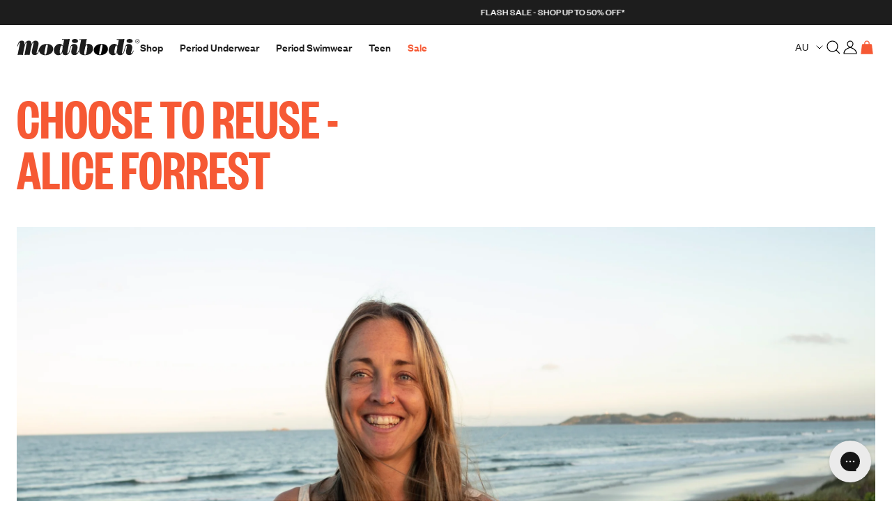

--- FILE ---
content_type: text/html; charset=utf-8
request_url: https://www.modibodi.com/blogs/teen/choose-to-reuse-alice-forrest
body_size: 89629
content:

<!doctype html>
<html class="no-js supports-no-cookies" lang="en">
  <head>
    <!-- LOOMI SDK -->
<!-- DO NOT EDIT -->
<!-- Start - Anti Flicker -->
<style id="vslyAntiFlickerStyle-AE29">
  body {
    opacity: 0;
  }
</style>
<style id="vslyAntiFlickerStyle-BC82">
  body {
    animation: vslyAntiFlickerFadeIn 0.1s linear;
    -moz-animation: vslyAntiFlickerFadeIn 0.1s linear;
    -o-animation: vslyAntiFlickerFadeIn 0.1s linear;
    -webkit-animation: vslyAntiFlickerFadeIn 0.1s linear;

    animation-fill-mode: forwards;
    -moz-animation-fill-mode: forwards;
    -o-animation-fill-mode: forwards;
    -webkit-animation-fill-mode: forwards;

    animation-delay: 1000ms;
    -moz-animation-delay: 1000ms;
    -o-animation-delay: 1000ms;
    -webkit-animation-delay: 1000ms;
  }

  @keyframes vslyAntiFlickerFadeIn {
    to {
      opacity: 1;
    }
  }
</style>
<script id="vslyAntiFlickerScript-OJ93" data-em-disable>
  console.debug('vsly-anti-flicker', 'Anti Flicker Script Loaded');
  let fallbackTimer = -1;
  let retryTimer = -1;
  let retries = 0;

  function _vslyAntiFlickerRevealInner() {
    try {
      console.debug('vsly-anti-flicker', 'Revealing');
      const hideElem = document.querySelector('#vslyAntiFlickerStyle-AE29');
      if (hideElem) {
        hideElem.remove();
      }
      clearTimeout(fallbackTimer);
      console.debug('vsly-anti-flicker', 'Revealing done');
    } catch (ex) {
      console.error('vsly-anti-flicker', ex);
      if (retries > 15) {
        setTimeout(window.vslyAntiFlickerReveal, 10);
        retries += 1;
      }
    }
  }

  window.vslyAntiFlickerReveal = function () {
    setTimeout(_vslyAntiFlickerRevealInner, 180);
  };

  fallbackTimer = setTimeout(() => {
    console.debug('vsly-anti-flicker', 'Falling back after timeout');
    window._vslyAntiFlickerRevealInner();
    clearTimeout(retryTimer);
  }, 1000);
</script>
<!-- End - Anti Flicker -->
<link rel="preconnect" href="https://live.visually-io.com/" crossorigin data-em-disable>
<link rel="dns-prefetch" href="https://live.visually-io.com/" data-em-disable>
<script>
     (()=> {
         const env = 2;
         var store = "modibodi-au.myshopify.com";
         var alias = store.replace(".myshopify.com", "").replaceAll("-", "_").toUpperCase();
         var jitsuKey =  "js.10943856740";
         window.loomi_ctx = {...(window.loomi_ctx || {}),storeAlias:alias,jitsuKey,env};


     
  
     })()
</script>
<link
  href="https://live.visually-io.com/cf/MODIBODI_AU.js?k=js.10943856740&e=2&s=MODIBODI_AU"
  rel="preload"
  as="script"
  data-em-disable
>
<link
  href="https://live.visually-io.com/cf/MODIBODI_AU.js?k=js.10943856740&e=2&s=MODIBODI_AU"
  rel="preload"
  as="script"
  data-em-disable
>
<link href="https://assets.visually.io/widgets/vsly-preact.min.js" rel="preload" as="script" data-em-disable>
<script
  data-vsly="preact2"
  type="text/javascript"
  src="https://assets.visually.io/widgets/vsly-preact.min.js"
  data-em-disable
></script>
<script type="text/javascript" src="https://live.visually-io.com/cf/MODIBODI_AU.js" data-em-disable></script>
<script type="text/javascript" src="https://live.visually-io.com/v/visually.js" data-em-disable></script>
<script defer type="text/javascript" src="https://live.visually-io.com/v/visually-a.js" data-em-disable></script>
<!-- LOOMI SDK -->

    <script
  id="pandectes-rules"
>
   /* PANDECTES-GDPR: DO NOT MODIFY AUTO GENERATED CODE OF THIS SCRIPT */
   
   window.PandectesSettings = {"store":{"id":10943856740,"plan":"plus","theme":"TWP Live v1.2.7","primaryLocale":"en","adminMode":false,"headless":false,"storefrontRootDomain":"","checkoutRootDomain":"","storefrontAccessToken":""},"tsPublished":1761776352,"declaration":{"showPurpose":false,"showProvider":false,"declIntroText":"We use cookies to optimize website functionality, analyze the performance, and provide personalized experience to you. Some cookies are essential to make the website operate and function correctly. Those cookies cannot be disabled. In this window you can manage your preference of cookies.","showDateGenerated":true},"language":{"unpublished":[],"languageMode":"Multilingual","fallbackLanguage":"en","languageDetection":"browser","languagesSupported":["tr"]},"texts":{"managed":{"headerText":{"en":"We respect your privacy"},"consentText":{"en":"This website uses cookies to ensure you get the best experience."},"linkText":{"en":"Learn more"},"imprintText":{"en":"Imprint"},"googleLinkText":{"en":"Google's Privacy Terms"},"allowButtonText":{"en":"Accept"},"denyButtonText":{"en":"Decline"},"dismissButtonText":{"en":"Ok"},"leaveSiteButtonText":{"en":"Leave this site"},"preferencesButtonText":{"en":"Preferences"},"cookiePolicyText":{"en":"Cookie policy"},"preferencesPopupTitleText":{"en":"Manage consent preferences"},"preferencesPopupIntroText":{"en":"We use cookies to optimise website functionality, analyse the performance, and provide personalised experience to you. Some cookies are essential to make the website operate and function correctly. Those cookies cannot be disabled. In this window you can manage your preference of cookies."},"preferencesPopupSaveButtonText":{"en":"Save preferences"},"preferencesPopupCloseButtonText":{"en":"Close"},"preferencesPopupAcceptAllButtonText":{"en":"Accept all"},"preferencesPopupRejectAllButtonText":{"en":"Reject all"},"cookiesDetailsText":{"en":"Cookies details","tr":"Çerez ayrıntıları"},"preferencesPopupAlwaysAllowedText":{"en":"Always allowed","tr":"Her zaman izin verilir\t"},"accessSectionParagraphText":{"en":"You have the right to request access to your data at any time."},"accessSectionTitleText":{"en":"Data portability"},"accessSectionAccountInfoActionText":{"en":"Personal data"},"accessSectionDownloadReportActionText":{"en":"Request export"},"accessSectionGDPRRequestsActionText":{"en":"Data subject requests"},"accessSectionOrdersRecordsActionText":{"en":"Orders"},"rectificationSectionParagraphText":{"en":"You have the right to request your data to be updated whenever you think it is appropriate."},"rectificationSectionTitleText":{"en":"Data Rectification"},"rectificationCommentPlaceholder":{"en":"Describe what you want to be updated"},"rectificationCommentValidationError":{"en":"Comment is required"},"rectificationSectionEditAccountActionText":{"en":"Request an update"},"erasureSectionTitleText":{"en":"Right to be forgotten"},"erasureSectionParagraphText":{"en":"You have the right to ask all your data to be erased. After that, you will no longer be able to access your account."},"erasureSectionRequestDeletionActionText":{"en":"Request personal data deletion"},"consentDate":{"en":"Consent date"},"consentId":{"en":"Consent ID"},"consentSectionChangeConsentActionText":{"en":"Change consent preference"},"consentSectionConsentedText":{"en":"You consented to the cookies policy of this website on"},"consentSectionNoConsentText":{"en":"You have not consented to the cookies policy of this website."},"consentSectionTitleText":{"en":"Your cookie consent"},"consentStatus":{"en":"Consent preference"},"confirmationFailureMessage":{"en":"Your request was not verified. Please try again and if problem persists, contact store owner for assistance"},"confirmationFailureTitle":{"en":"A problem occurred"},"confirmationSuccessMessage":{"en":"We will soon get back to you as to your request."},"confirmationSuccessTitle":{"en":"Your request is verified"},"guestsSupportEmailFailureMessage":{"en":"Your request was not submitted. Please try again and if problem persists, contact store owner for assistance."},"guestsSupportEmailFailureTitle":{"en":"A problem occurred"},"guestsSupportEmailPlaceholder":{"en":"E-mail address"},"guestsSupportEmailSuccessMessage":{"en":"If you are registered as a customer of this store, you will soon receive an email with instructions on how to proceed."},"guestsSupportEmailSuccessTitle":{"en":"Thank you for your request"},"guestsSupportEmailValidationError":{"en":"Email is not valid"},"guestsSupportInfoText":{"en":"Please login with your customer account to further proceed."},"submitButton":{"en":"Submit"},"submittingButton":{"en":"Submitting..."},"cancelButton":{"en":"Cancel"},"declIntroText":{"en":"We use cookies to optimize website functionality, analyze the performance, and provide personalized experience to you. Some cookies are essential to make the website operate and function correctly. Those cookies cannot be disabled. In this window you can manage your preference of cookies."},"declName":{"en":"Name"},"declPurpose":{"en":"Purpose"},"declType":{"en":"Type"},"declRetention":{"en":"Retention"},"declProvider":{"en":"Provider"},"declFirstParty":{"en":"First-party"},"declThirdParty":{"en":"Third-party"},"declSeconds":{"en":"seconds"},"declMinutes":{"en":"minutes"},"declHours":{"en":"hours"},"declDays":{"en":"days"},"declWeeks":{"en":"week(s)"},"declMonths":{"en":"months"},"declYears":{"en":"years"},"declSession":{"en":"Session"},"declDomain":{"en":"Domain"},"declPath":{"en":"Path"}},"categories":{"strictlyNecessaryCookiesTitleText":{"en":"Strictly necessary cookies"},"strictlyNecessaryCookiesDescriptionText":{"en":"These cookies are essential in order to enable you to move around the website and use its features, such as accessing secure areas of the website. The website cannot function properly without these cookies."},"functionalityCookiesTitleText":{"en":"Functional cookies"},"functionalityCookiesDescriptionText":{"en":"These cookies enable the site to provide enhanced functionality and personalisation. They may be set by us or by third party providers whose services we have added to our pages. If you do not allow these cookies then some or all of these services may not function properly."},"performanceCookiesTitleText":{"en":"Performance cookies"},"performanceCookiesDescriptionText":{"en":"These cookies enable us to monitor and improve the performance of our website. For example, they allow us to count visits, identify traffic sources and see which parts of the site are most popular."},"targetingCookiesTitleText":{"en":"Targeting cookies"},"targetingCookiesDescriptionText":{"en":"These cookies may be set through our site by our advertising partners. They may be used by those companies to build a profile of your interests and show you relevant adverts on other sites.    They do not store directly personal information, but are based on uniquely identifying your browser and internet device. If you do not allow these cookies, you will experience less targeted advertising."},"unclassifiedCookiesTitleText":{"en":"Unclassified cookies"},"unclassifiedCookiesDescriptionText":{"en":"Unclassified cookies are cookies that we are in the process of classifying, together with the providers of individual cookies."}},"auto":{}},"library":{"previewMode":false,"fadeInTimeout":0,"defaultBlocked":7,"showLink":true,"showImprintLink":false,"showGoogleLink":false,"enabled":true,"cookie":{"expiryDays":365,"secure":true,"domain":""},"dismissOnScroll":false,"dismissOnWindowClick":false,"dismissOnTimeout":false,"palette":{"popup":{"background":"#FFFFFF","backgroundForCalculations":{"a":1,"b":255,"g":255,"r":255},"text":"#000000"},"button":{"background":"#000000","backgroundForCalculations":{"a":1,"b":0,"g":0,"r":0},"text":"#FFFFFF","textForCalculation":{"a":1,"b":255,"g":255,"r":255},"border":"transparent"}},"content":{"href":"https://www.modibodi.com/policies/privacy-policy","imprintHref":"/","close":"&#10005;","target":"","logo":""},"window":"<div role=\"dialog\" aria-label=\"{{header}}\" aria-describedby=\"cookieconsent:desc\" id=\"pandectes-banner\" class=\"cc-window-wrapper cc-bottom-center-wrapper\"><div class=\"pd-cookie-banner-window cc-window {{classes}}\">{{children}}</div></div>","compliance":{"custom":"<div class=\"cc-compliance cc-highlight\">{{preferences}}{{allow}}{{deny}}</div>"},"type":"custom","layouts":{"basic":"{{messagelink}}{{compliance}}{{close}}"},"position":"bottom-center","theme":"block","revokable":true,"animateRevokable":false,"revokableReset":false,"revokableLogoUrl":"https://cdn.shopify.com/s/files/1/0109/4385/6740/t/953/assets/pandectes-reopen-logo.png?v=1761714325","revokablePlacement":"bottom-right","revokableMarginHorizontal":15,"revokableMarginVertical":15,"static":false,"autoAttach":true,"hasTransition":true,"blacklistPage":[""],"elements":{"close":"<button aria-label=\"Close\" type=\"button\" class=\"cc-close\">{{close}}</button>","dismiss":"<button type=\"button\" class=\"cc-btn cc-btn-decision cc-dismiss\">{{dismiss}}</button>","allow":"<button type=\"button\" class=\"cc-btn cc-btn-decision cc-allow\">{{allow}}</button>","deny":"<button type=\"button\" class=\"cc-btn cc-btn-decision cc-deny\">{{deny}}</button>","preferences":"<button type=\"button\" class=\"cc-btn cc-settings\" aria-controls=\"pd-cp-preferences\" onclick=\"Pandectes.fn.openPreferences()\">{{preferences}}</button>"}},"geolocation":{"brOnly":false,"caOnly":false,"chOnly":false,"euOnly":false,"jpOnly":false,"thOnly":false,"zaOnly":false,"canadaOnly":false,"canadaLaw25":false,"canadaPipeda":false,"globalVisibility":true},"dsr":{"guestsSupport":false,"accessSectionDownloadReportAuto":false},"banner":{"resetTs":1708494922,"extraCss":"        .cc-banner-logo {max-width: 28em!important;}    @media(min-width: 768px) {.cc-window.cc-floating{max-width: 28em!important;width: 28em!important;}}    .cc-message, .pd-cookie-banner-window .cc-header, .cc-logo {text-align: left}    .cc-window-wrapper{z-index: 2147483647;}    .cc-window{z-index: 2147483647;font-family: inherit;}    .pd-cookie-banner-window .cc-header{font-family: inherit;}    .pd-cp-ui{font-family: inherit; background-color: #FFFFFF;color:#000000;}    button.pd-cp-btn, a.pd-cp-btn{background-color:#000000;color:#FFFFFF!important;}    input + .pd-cp-preferences-slider{background-color: rgba(0, 0, 0, 0.3)}    .pd-cp-scrolling-section::-webkit-scrollbar{background-color: rgba(0, 0, 0, 0.3)}    input:checked + .pd-cp-preferences-slider{background-color: rgba(0, 0, 0, 1)}    .pd-cp-scrolling-section::-webkit-scrollbar-thumb {background-color: rgba(0, 0, 0, 1)}    .pd-cp-ui-close{color:#000000;}    .pd-cp-preferences-slider:before{background-color: #FFFFFF}    .pd-cp-title:before {border-color: #000000!important}    .pd-cp-preferences-slider{background-color:#000000}    .pd-cp-toggle{color:#000000!important}    @media(max-width:699px) {.pd-cp-ui-close-top svg {fill: #000000}}    .pd-cp-toggle:hover,.pd-cp-toggle:visited,.pd-cp-toggle:active{color:#000000!important}    .pd-cookie-banner-window {box-shadow: 0 0 18px rgb(0 0 0 / 20%);}  ","customJavascript":{},"showPoweredBy":false,"logoHeight":40,"revokableTrigger":false,"hybridStrict":false,"cookiesBlockedByDefault":"7","isActive":false,"implicitSavePreferences":false,"cookieIcon":false,"blockBots":false,"showCookiesDetails":true,"hasTransition":true,"blockingPage":false,"showOnlyLandingPage":false,"leaveSiteUrl":"https://www.google.com","linkRespectStoreLang":false},"cookies":{"0":[{"name":"keep_alive","type":"http","domain":"www.modibodi.com","path":"/","provider":"Shopify","firstParty":true,"retention":"30 minute(s)","session":false,"expires":30,"unit":"declMinutes","purpose":{"en":"Used in connection with buyer localization."}},{"name":"secure_customer_sig","type":"http","domain":"www.modibodi.com","path":"/","provider":"Shopify","firstParty":true,"retention":"1 year(s)","session":false,"expires":1,"unit":"declYears","purpose":{"en":"Used in connection with customer login."}},{"name":"localization","type":"http","domain":"www.modibodi.com","path":"/","provider":"Shopify","firstParty":true,"retention":"1 year(s)","session":false,"expires":1,"unit":"declYears","purpose":{"en":"Shopify store localization"}},{"name":"cart_currency","type":"http","domain":"www.modibodi.com","path":"/","provider":"Shopify","firstParty":true,"retention":"2 ","session":false,"expires":2,"unit":"declSession","purpose":{"en":"The cookie is necessary for the secure checkout and payment function on the website. This function is provided by shopify.com."}},{"name":"_cmp_a","type":"http","domain":".modibodi.com","path":"/","provider":"Shopify","firstParty":false,"retention":"1 day(s)","session":false,"expires":1,"unit":"declDays","purpose":{"en":"Used for managing customer privacy settings."}},{"name":"shopify_pay_redirect","type":"http","domain":"www.modibodi.com","path":"/","provider":"Shopify","firstParty":true,"retention":"1 hour(s)","session":false,"expires":1,"unit":"declHours","purpose":{"en":"The cookie is necessary for the secure checkout and payment function on the website. This function is provided by shopify.com."}},{"name":"_tracking_consent","type":"http","domain":".modibodi.com","path":"/","provider":"Shopify","firstParty":false,"retention":"1 year(s)","session":false,"expires":1,"unit":"declYears","purpose":{"en":"Tracking preferences."}},{"name":"wpm-domain-test","type":"http","domain":"com","path":"/","provider":"Shopify","firstParty":false,"retention":"Session","session":true,"expires":1,"unit":"declSeconds","purpose":{"en":"Used to test the storage of parameters about products added to the cart or payment currency"}},{"name":"_secure_session_id","type":"http","domain":"www.modibodi.com","path":"/","provider":"Shopify","firstParty":true,"retention":"1 month(s)","session":false,"expires":1,"unit":"declMonths","purpose":{"en":"Used in connection with navigation through a storefront."}}],"1":[{"name":"_hjSessionUser_1724678","type":"http","domain":".modibodi.com","path":"/","provider":"Hotjar","firstParty":false,"retention":"1 year(s)","session":false,"expires":1,"unit":"declYears","purpose":{"en":""}},{"name":"_hjSession_1724678","type":"http","domain":".modibodi.com","path":"/","provider":"Hotjar","firstParty":false,"retention":"30 minute(s)","session":false,"expires":30,"unit":"declMinutes","purpose":{"en":""}}],"2":[{"name":"_shopify_y","type":"http","domain":".modibodi.com","path":"/","provider":"Shopify","firstParty":false,"retention":"1 year(s)","session":false,"expires":1,"unit":"declYears","purpose":{"en":"Shopify analytics."}},{"name":"_orig_referrer","type":"http","domain":".modibodi.com","path":"/","provider":"Shopify","firstParty":false,"retention":"2 ","session":false,"expires":2,"unit":"declSession","purpose":{"en":"Tracks landing pages."}},{"name":"_landing_page","type":"http","domain":".modibodi.com","path":"/","provider":"Shopify","firstParty":false,"retention":"2 ","session":false,"expires":2,"unit":"declSession","purpose":{"en":"Tracks landing pages."}},{"name":"__cf_bm","type":"http","domain":".cdn.506.io","path":"/","provider":"CloudFlare","firstParty":false,"retention":"30 minute(s)","session":false,"expires":30,"unit":"declMinutes","purpose":{"en":"Used to manage incoming traffic that matches criteria associated with bots."}},{"name":"_shopify_s","type":"http","domain":".modibodi.com","path":"/","provider":"Shopify","firstParty":false,"retention":"30 minute(s)","session":false,"expires":30,"unit":"declMinutes","purpose":{"en":"Shopify analytics."}},{"name":"_shopify_sa_t","type":"http","domain":".modibodi.com","path":"/","provider":"Shopify","firstParty":false,"retention":"30 minute(s)","session":false,"expires":30,"unit":"declMinutes","purpose":{"en":"Shopify analytics relating to marketing & referrals."}},{"name":"_shopify_sa_p","type":"http","domain":".modibodi.com","path":"/","provider":"Shopify","firstParty":false,"retention":"30 minute(s)","session":false,"expires":30,"unit":"declMinutes","purpose":{"en":"Shopify analytics relating to marketing & referrals."}},{"name":"_gid","type":"http","domain":".modibodi.com","path":"/","provider":"Google","firstParty":false,"retention":"1 day(s)","session":false,"expires":1,"unit":"declDays","purpose":{"en":"Cookie is placed by Google Analytics to count and track pageviews."}},{"name":"_ga","type":"http","domain":".modibodi.com","path":"/","provider":"Google","firstParty":false,"retention":"1 year(s)","session":false,"expires":1,"unit":"declYears","purpose":{"en":"Cookie is set by Google Analytics with unknown functionality"}},{"name":"_clck","type":"http","domain":".modibodi.com","path":"/","provider":"Microsoft","firstParty":false,"retention":"1 year(s)","session":false,"expires":1,"unit":"declYears","purpose":{"en":"Used by Microsoft Clarity to store a unique user ID."}},{"name":"_clsk","type":"http","domain":".modibodi.com","path":"/","provider":"Microsoft","firstParty":false,"retention":"1 day(s)","session":false,"expires":1,"unit":"declDays","purpose":{"en":"Used by Microsoft Clarity to store a unique user ID.\t"}},{"name":"_shopify_s","type":"http","domain":"com","path":"/","provider":"Shopify","firstParty":false,"retention":"Session","session":true,"expires":1,"unit":"declSeconds","purpose":{"en":"Shopify analytics."}},{"name":"_gat_UA-30675453-1","type":"http","domain":".modibodi.com","path":"/","provider":"Google","firstParty":false,"retention":"1 minute(s)","session":false,"expires":1,"unit":"declMinutes","purpose":{"en":""}},{"name":"_ga_MCJHXDY916","type":"http","domain":".modibodi.com","path":"/","provider":"Google","firstParty":false,"retention":"1 year(s)","session":false,"expires":1,"unit":"declYears","purpose":{"en":""}}],"4":[{"name":"_gcl_au","type":"http","domain":".modibodi.com","path":"/","provider":"Google","firstParty":false,"retention":"3 month(s)","session":false,"expires":3,"unit":"declMonths","purpose":{"en":"Cookie is placed by Google Tag Manager to track conversions."}},{"name":"_ttp","type":"http","domain":".tiktok.com","path":"/","provider":"TikTok","firstParty":false,"retention":"1 year(s)","session":false,"expires":1,"unit":"declYears","purpose":{"en":"To measure and improve the performance of your advertising campaigns and to personalize the user's experience (including ads) on TikTok."}},{"name":"IDE","type":"http","domain":".doubleclick.net","path":"/","provider":"Google","firstParty":false,"retention":"1 year(s)","session":false,"expires":1,"unit":"declYears","purpose":{"en":"To measure the visitors’ actions after they click through from an advert. Expires after 1 year."}},{"name":"_scid","type":"http","domain":".modibodi.com","path":"/","provider":"Snapchat","firstParty":false,"retention":"1 year(s)","session":false,"expires":1,"unit":"declYears","purpose":{"en":"Used by Snapchat to help identify a visitor."}},{"name":"_uetsid","type":"http","domain":".modibodi.com","path":"/","provider":"Bing","firstParty":false,"retention":"1 day(s)","session":false,"expires":1,"unit":"declDays","purpose":{"en":"This cookie is used by Bing to determine what ads should be shown that may be relevant to the end user perusing the site."}},{"name":"_tt_enable_cookie","type":"http","domain":".modibodi.com","path":"/","provider":"TikTok","firstParty":false,"retention":"1 year(s)","session":false,"expires":1,"unit":"declYears","purpose":{"en":"Used to identify a visitor."}},{"name":"_uetvid","type":"http","domain":".modibodi.com","path":"/","provider":"Bing","firstParty":false,"retention":"1 year(s)","session":false,"expires":1,"unit":"declYears","purpose":{"en":"Used to track visitors on multiple websites, in order to present relevant advertisement based on the visitor's preferences."}},{"name":"_fbp","type":"http","domain":".modibodi.com","path":"/","provider":"Facebook","firstParty":false,"retention":"3 month(s)","session":false,"expires":3,"unit":"declMonths","purpose":{"en":"Cookie is placed by Facebook to track visits across websites."}},{"name":"MUID","type":"http","domain":".bing.com","path":"/","provider":"Microsoft","firstParty":false,"retention":"1 year(s)","session":false,"expires":1,"unit":"declYears","purpose":{"en":"Cookie is placed by Microsoft to track visits across websites."}},{"name":"_pin_unauth","type":"http","domain":".modibodi.com","path":"/","provider":"Pinterest","firstParty":false,"retention":"1 year(s)","session":false,"expires":1,"unit":"declYears","purpose":{"en":"Used to group actions for users who cannot be identified by Pinterest."}},{"name":"_ttp","type":"http","domain":".modibodi.com","path":"/","provider":"TikTok","firstParty":false,"retention":"1 year(s)","session":false,"expires":1,"unit":"declYears","purpose":{"en":"To measure and improve the performance of your advertising campaigns and to personalize the user's experience (including ads) on TikTok."}},{"name":"MUID","type":"http","domain":".clarity.ms","path":"/","provider":"Microsoft","firstParty":false,"retention":"1 year(s)","session":false,"expires":1,"unit":"declYears","purpose":{"en":"Cookie is placed by Microsoft to track visits across websites."}},{"name":"wpm-domain-test","type":"http","domain":"www.modibodi.com","path":"/","provider":"Shopify","firstParty":true,"retention":"Session","session":true,"expires":1,"unit":"declSeconds","purpose":{"en":"Used to test the storage of parameters about products added to the cart or payment currency"}},{"name":"wpm-domain-test","type":"http","domain":"modibodi.com","path":"/","provider":"Shopify","firstParty":false,"retention":"Session","session":true,"expires":1,"unit":"declSeconds","purpose":{"en":"Used to test the storage of parameters about products added to the cart or payment currency"}}],"8":[{"name":"s","type":"http","domain":"recommender.scarabresearch.com","path":"/merchants/14D809D891031035","provider":"Unknown","firstParty":false,"retention":"Session","session":true,"expires":-54,"unit":"declYears","purpose":{"en":""}},{"name":"optimizelyEndUserId","type":"http","domain":".modibodi.com","path":"/","provider":"Unknown","firstParty":false,"retention":"6 month(s)","session":false,"expires":6,"unit":"declMonths","purpose":{"en":""}},{"name":"IR_gbd","type":"http","domain":".modibodi.com","path":"/","provider":"Unknown","firstParty":false,"retention":"Session","session":true,"expires":-54,"unit":"declYears","purpose":{"en":""}},{"name":"X-AB","type":"http","domain":"sc-static.net","path":"/scevent.min.js","provider":"Unknown","firstParty":false,"retention":"1 day(s)","session":false,"expires":1,"unit":"declDays","purpose":{"en":""}},{"name":"cdv","type":"http","domain":"recommender.scarabresearch.com","path":"/","provider":"Unknown","firstParty":false,"retention":"1 year(s)","session":false,"expires":1,"unit":"declYears","purpose":{"en":""}},{"name":"landingPage","type":"http","domain":"www.modibodi.com","path":"/","provider":"Unknown","firstParty":true,"retention":"Session","session":true,"expires":-54,"unit":"declYears","purpose":{"en":""}},{"name":"IR_13065","type":"http","domain":".modibodi.com","path":"/","provider":"Unknown","firstParty":false,"retention":"Session","session":true,"expires":-54,"unit":"declYears","purpose":{"en":""}},{"name":"xp","type":"http","domain":"recommender.scarabresearch.com","path":"/","provider":"Unknown","firstParty":false,"retention":"1 year(s)","session":false,"expires":1,"unit":"declYears","purpose":{"en":""}},{"name":"brwsr","type":"http","domain":".pxf.io","path":"/","provider":"Unknown","firstParty":false,"retention":"1 year(s)","session":false,"expires":1,"unit":"declYears","purpose":{"en":""}},{"name":"logState","type":"http","domain":"www.modibodi.com","path":"/","provider":"Unknown","firstParty":true,"retention":"Session","session":true,"expires":-54,"unit":"declYears","purpose":{"en":""}},{"name":"irld","type":"http","domain":"modibodi.pxf.io","path":"/","provider":"Unknown","firstParty":false,"retention":"6 month(s)","session":false,"expires":6,"unit":"declMonths","purpose":{"en":""}},{"name":"irtps","type":"http","domain":".pxf.io","path":"/","provider":"Unknown","firstParty":false,"retention":"1 day(s)","session":false,"expires":1,"unit":"declDays","purpose":{"en":""}},{"name":"IR_PI","type":"http","domain":".modibodi.com","path":"/","provider":"Unknown","firstParty":false,"retention":"1 year(s)","session":false,"expires":1,"unit":"declYears","purpose":{"en":""}},{"name":"scarab.visitor","type":"http","domain":".modibodi.com","path":"/","provider":"Unknown","firstParty":false,"retention":"Session","session":true,"expires":-54,"unit":"declYears","purpose":{"en":""}},{"name":"_scid_r","type":"http","domain":".modibodi.com","path":"/","provider":"Unknown","firstParty":false,"retention":"1 year(s)","session":false,"expires":1,"unit":"declYears","purpose":{"en":""}},{"name":"receive-cookie-deprecation","type":"http","domain":".adnxs.com","path":"/","provider":"Unknown","firstParty":false,"retention":"1 year(s)","session":false,"expires":1,"unit":"declYears","purpose":{"en":""}},{"name":"uuid2","type":"http","domain":".adnxs.com","path":"/","provider":"Unknown","firstParty":false,"retention":"3 month(s)","session":false,"expires":3,"unit":"declMonths","purpose":{"en":""}},{"name":"brwsr","type":"http","domain":".ojrq.net","path":"/","provider":"Unknown","firstParty":false,"retention":"1 year(s)","session":false,"expires":1,"unit":"declYears","purpose":{"en":""}},{"name":"XANDR_PANID","type":"http","domain":".adnxs.com","path":"/","provider":"Unknown","firstParty":false,"retention":"3 month(s)","session":false,"expires":3,"unit":"declMonths","purpose":{"en":""}},{"name":"_cs_s","type":"http","domain":"www.modibodi.com","path":"/","provider":"Unknown","firstParty":true,"retention":"30 minute(s)","session":false,"expires":30,"unit":"declMinutes","purpose":{"en":""}},{"name":"_cs_c","type":"http","domain":"www.modibodi.com","path":"/","provider":"Unknown","firstParty":true,"retention":"1 year(s)","session":false,"expires":1,"unit":"declYears","purpose":{"en":""}},{"name":"_cs_id","type":"http","domain":"www.modibodi.com","path":"/","provider":"Unknown","firstParty":true,"retention":"1 year(s)","session":false,"expires":1,"unit":"declYears","purpose":{"en":""}},{"name":"A3","type":"http","domain":".yahoo.com","path":"/","provider":"Unknown","firstParty":false,"retention":"1 year(s)","session":false,"expires":1,"unit":"declYears","purpose":{"en":""}},{"name":"ar_debug","type":"http","domain":".pinterest.com","path":"/","provider":"Unknown","firstParty":false,"retention":"1 year(s)","session":false,"expires":1,"unit":"declYears","purpose":{"en":""}},{"name":"gtm_source","type":"http","domain":"www.modibodi.com","path":"/","provider":"Unknown","firstParty":true,"retention":"1 year(s)","session":false,"expires":1,"unit":"declYears","purpose":{"en":""}},{"name":"MSPTC","type":"http","domain":".bing.com","path":"/","provider":"Unknown","firstParty":false,"retention":"1 year(s)","session":false,"expires":1,"unit":"declYears","purpose":{"en":""}},{"name":"CLID","type":"http","domain":"www.clarity.ms","path":"/","provider":"Unknown","firstParty":false,"retention":"1 year(s)","session":false,"expires":1,"unit":"declYears","purpose":{"en":""}},{"name":"gtm_stage","type":"http","domain":"www.modibodi.com","path":"/","provider":"Unknown","firstParty":true,"retention":"1 year(s)","session":false,"expires":1,"unit":"declYears","purpose":{"en":""}},{"name":"bm_counter.page_counter","type":"http","domain":".www.modibodi.com","path":"/","provider":"Unknown","firstParty":true,"retention":"30 minute(s)","session":false,"expires":30,"unit":"declMinutes","purpose":{"en":""}},{"name":"gtm_counter","type":"http","domain":"www.modibodi.com","path":"/","provider":"Unknown","firstParty":true,"retention":"1 year(s)","session":false,"expires":1,"unit":"declYears","purpose":{"en":""}},{"name":"gtm_sessiontmp","type":"http","domain":"www.modibodi.com","path":"/","provider":"Unknown","firstParty":true,"retention":"30 minute(s)","session":false,"expires":30,"unit":"declMinutes","purpose":{"en":""}},{"name":"SM","type":"http","domain":".c.clarity.ms","path":"/","provider":"Unknown","firstParty":false,"retention":"Session","session":true,"expires":-54,"unit":"declYears","purpose":{"en":""}},{"name":"AMP_9bdc728a74","type":"http","domain":"www.modibodi.com","path":"/","provider":"Unknown","firstParty":true,"retention":"1 year(s)","session":false,"expires":1,"unit":"declYears","purpose":{"en":""}},{"name":"SRM_B","type":"http","domain":".c.bing.com","path":"/","provider":"Unknown","firstParty":false,"retention":"1 year(s)","session":false,"expires":1,"unit":"declYears","purpose":{"en":""}},{"name":"MR","type":"http","domain":".c.clarity.ms","path":"/","provider":"Unknown","firstParty":false,"retention":"1 ","session":false,"expires":1,"unit":"declSession","purpose":{"en":""}},{"name":"MR","type":"http","domain":".c.bing.com","path":"/","provider":"Unknown","firstParty":false,"retention":"1 ","session":false,"expires":1,"unit":"declSession","purpose":{"en":""}},{"name":"ANONCHK","type":"http","domain":".c.clarity.ms","path":"/","provider":"Unknown","firstParty":false,"retention":"10 minute(s)","session":false,"expires":10,"unit":"declMinutes","purpose":{"en":""}},{"name":"nostojs","type":"http","domain":"www.modibodi.com","path":"/","provider":"Unknown","firstParty":true,"retention":"1 year(s)","session":false,"expires":1,"unit":"declYears","purpose":{"en":""}},{"name":"TDID","type":"http","domain":".adsrvr.org","path":"/","provider":"Unknown","firstParty":false,"retention":"1 year(s)","session":false,"expires":1,"unit":"declYears","purpose":{"en":""}},{"name":"uid","type":"http","domain":".criteo.com","path":"/","provider":"Unknown","firstParty":false,"retention":"1 year(s)","session":false,"expires":1,"unit":"declYears","purpose":{"en":""}},{"name":"2c.cId","type":"http","domain":"www.modibodi.com","path":"/","provider":"Unknown","firstParty":true,"retention":"1 year(s)","session":false,"expires":1,"unit":"declYears","purpose":{"en":""}},{"name":"cto_bundle","type":"http","domain":".modibodi.com","path":"/","provider":"Unknown","firstParty":false,"retention":"1 year(s)","session":false,"expires":1,"unit":"declYears","purpose":{"en":""}},{"name":"data-c","type":"http","domain":".media.net","path":"/","provider":"Unknown","firstParty":false,"retention":"1 month(s)","session":false,"expires":1,"unit":"declMonths","purpose":{"en":""}},{"name":"CMPS","type":"http","domain":".casalemedia.com","path":"/","provider":"Unknown","firstParty":false,"retention":"3 month(s)","session":false,"expires":3,"unit":"declMonths","purpose":{"en":""}},{"name":"demdex","type":"http","domain":".demdex.net","path":"/","provider":"Unknown","firstParty":false,"retention":"6 month(s)","session":false,"expires":6,"unit":"declMonths","purpose":{"en":""}},{"name":"NOSTO_SESSION","type":"http","domain":"connect.nosto.com","path":"/","provider":"Unknown","firstParty":false,"retention":"8 hour(s)","session":false,"expires":8,"unit":"declHours","purpose":{"en":""}},{"name":"dpm","type":"http","domain":".dpm.demdex.net","path":"/","provider":"Unknown","firstParty":false,"retention":"6 month(s)","session":false,"expires":6,"unit":"declMonths","purpose":{"en":""}},{"name":"data-c-ts","type":"http","domain":".media.net","path":"/","provider":"Unknown","firstParty":false,"retention":"1 month(s)","session":false,"expires":1,"unit":"declMonths","purpose":{"en":""}},{"name":"visitor-id","type":"http","domain":".media.net","path":"/","provider":"Unknown","firstParty":false,"retention":"1 year(s)","session":false,"expires":1,"unit":"declYears","purpose":{"en":""}},{"name":"ayl_visitor","type":"http","domain":".omnitagjs.com","path":"/","provider":"Unknown","firstParty":false,"retention":"1 month(s)","session":false,"expires":1,"unit":"declMonths","purpose":{"en":""}},{"name":"mv_tokens","type":"http","domain":"exchange.mediavine.com","path":"/","provider":"Unknown","firstParty":false,"retention":"2 ","session":false,"expires":2,"unit":"declSession","purpose":{"en":""}},{"name":"mv_tokens_eu-v1","type":"http","domain":"exchange.mediavine.com","path":"/","provider":"Unknown","firstParty":false,"retention":"2 ","session":false,"expires":2,"unit":"declSession","purpose":{"en":""}},{"name":"CMPRO","type":"http","domain":".casalemedia.com","path":"/","provider":"Unknown","firstParty":false,"retention":"3 month(s)","session":false,"expires":3,"unit":"declMonths","purpose":{"en":""}},{"name":"CMID","type":"http","domain":".casalemedia.com","path":"/","provider":"Unknown","firstParty":false,"retention":"1 year(s)","session":false,"expires":1,"unit":"declYears","purpose":{"en":""}},{"name":"opt_out","type":"http","domain":".postrelease.com","path":"/","provider":"Unknown","firstParty":false,"retention":"1 year(s)","session":false,"expires":1,"unit":"declYears","purpose":{"en":""}},{"name":"tvid","type":"http","domain":".tremorhub.com","path":"/","provider":"Unknown","firstParty":false,"retention":"1 year(s)","session":false,"expires":1,"unit":"declYears","purpose":{"en":""}},{"name":"tv_UICR","type":"http","domain":".tremorhub.com","path":"/","provider":"Unknown","firstParty":false,"retention":"1 month(s)","session":false,"expires":1,"unit":"declMonths","purpose":{"en":""}},{"name":"am_tokens_eu-v1","type":"http","domain":"exchange.mediavine.com","path":"/","provider":"Unknown","firstParty":false,"retention":"2 ","session":false,"expires":2,"unit":"declSession","purpose":{"en":""}},{"name":"criteo","type":"http","domain":"exchange.mediavine.com","path":"/","provider":"Unknown","firstParty":false,"retention":"2 ","session":false,"expires":2,"unit":"declSession","purpose":{"en":""}},{"name":"anj","type":"http","domain":".adnxs.com","path":"/","provider":"Unknown","firstParty":false,"retention":"3 month(s)","session":false,"expires":3,"unit":"declMonths","purpose":{"en":""}},{"name":"_cs_same_site","type":"http","domain":"www.modibodi.com","path":"/","provider":"Unknown","firstParty":true,"retention":"Session","session":true,"expires":1,"unit":"declSeconds","purpose":{"en":""}},{"name":"_cs_root-domain","type":"http","domain":"modibodi.com","path":"/","provider":"Unknown","firstParty":false,"retention":"Session","session":true,"expires":1,"unit":"declSeconds","purpose":{"en":""}},{"name":"am_tokens","type":"http","domain":"exchange.mediavine.com","path":"/","provider":"Unknown","firstParty":false,"retention":"2 ","session":false,"expires":2,"unit":"declSession","purpose":{"en":""}},{"name":"TDCPM","type":"http","domain":".adsrvr.org","path":"/","provider":"Unknown","firstParty":false,"retention":"1 year(s)","session":false,"expires":1,"unit":"declYears","purpose":{"en":""}},{"name":"_gd1708495039107","type":"http","domain":"modibodi.com","path":"/","provider":"Unknown","firstParty":false,"retention":"Session","session":true,"expires":1,"unit":"declSeconds","purpose":{"en":""}},{"name":"_gd1708495006120","type":"http","domain":"modibodi.com","path":"/","provider":"Unknown","firstParty":false,"retention":"Session","session":true,"expires":1,"unit":"declSeconds","purpose":{"en":""}},{"name":"_hjTLDTest","type":"http","domain":"modibodi.com","path":"/","provider":"Unknown","firstParty":false,"retention":"Session","session":true,"expires":1,"unit":"declSeconds","purpose":{"en":""}},{"name":"AMP_TEST","type":"http","domain":"www.modibodi.com","path":"/","provider":"Unknown","firstParty":true,"retention":"Session","session":true,"expires":1,"unit":"declSeconds","purpose":{"en":""}},{"name":"fonce_current_session_ENG","type":"http","domain":".modibodi.com","path":"/","provider":"Unknown","firstParty":false,"retention":"30 minute(s)","session":false,"expires":30,"unit":"declMinutes","purpose":{"en":""}},{"name":"_gd1708495098530","type":"http","domain":"modibodi.com","path":"/","provider":"Unknown","firstParty":false,"retention":"Session","session":true,"expires":1,"unit":"declSeconds","purpose":{"en":""}},{"name":"_gd1708495104517","type":"http","domain":"modibodi.com","path":"/","provider":"Unknown","firstParty":false,"retention":"Session","session":true,"expires":1,"unit":"declSeconds","purpose":{"en":""}},{"name":"_gd1708495091062","type":"http","domain":"modibodi.com","path":"/","provider":"Unknown","firstParty":false,"retention":"Session","session":true,"expires":1,"unit":"declSeconds","purpose":{"en":""}},{"name":"_gd1708495047037","type":"http","domain":"modibodi.com","path":"/","provider":"Unknown","firstParty":false,"retention":"Session","session":true,"expires":1,"unit":"declSeconds","purpose":{"en":""}},{"name":"_gd1708495055675","type":"http","domain":"modibodi.com","path":"/","provider":"Unknown","firstParty":false,"retention":"Session","session":true,"expires":1,"unit":"declSeconds","purpose":{"en":""}}]},"blocker":{"isActive":false,"googleConsentMode":{"id":"","analyticsId":"","adwordsId":"","isActive":true,"adStorageCategory":4,"analyticsStorageCategory":2,"personalizationStorageCategory":1,"functionalityStorageCategory":1,"customEvent":true,"securityStorageCategory":0,"redactData":true,"urlPassthrough":false,"dataLayerProperty":"dataLayer","waitForUpdate":0,"useNativeChannel":false},"facebookPixel":{"id":"","isActive":false,"ldu":false},"microsoft":{},"rakuten":{"isActive":false,"cmp":false,"ccpa":false},"klaviyoIsActive":false,"gpcIsActive":false,"clarity":{},"defaultBlocked":7,"patterns":{"whiteList":[],"blackList":{"1":[],"2":[],"4":[],"8":[]},"iframesWhiteList":[],"iframesBlackList":{"1":[],"2":[],"4":[],"8":[]},"beaconsWhiteList":[],"beaconsBlackList":{"1":[],"2":[],"4":[],"8":[]}}}}
   
   !function(){"use strict";window.PandectesRules=window.PandectesRules||{},window.PandectesRules.manualBlacklist={1:[],2:[],4:[]},window.PandectesRules.blacklistedIFrames={1:[],2:[],4:[]},window.PandectesRules.blacklistedCss={1:[],2:[],4:[]},window.PandectesRules.blacklistedBeacons={1:[],2:[],4:[]};const e="javascript/blocked",t=["US-CA","US-VA","US-CT","US-UT","US-CO","US-MT","US-TX","US-OR","US-IA","US-NE","US-NH","US-DE","US-NJ","US-TN","US-MN"],n=["AT","BE","BG","HR","CY","CZ","DK","EE","FI","FR","DE","GR","HU","IE","IT","LV","LT","LU","MT","NL","PL","PT","RO","SK","SI","ES","SE","GB","LI","NO","IS"];function a(e){return new RegExp(e.replace(/[/\\.+?$()]/g,"\\$&").replace("*","(.*)"))}const o=(e,t="log")=>{new URLSearchParams(window.location.search).get("log")&&console[t](`PandectesRules: ${e}`)};function s(e){const t=document.createElement("script");t.async=!0,t.src=e,document.head.appendChild(t)}const r=window.PandectesRulesSettings||window.PandectesSettings,i=function(){if(void 0!==window.dataLayer&&Array.isArray(window.dataLayer)){if(window.dataLayer.some((e=>"pandectes_full_scan"===e.event)))return!0}return!1}(),c=((e="_pandectes_gdpr")=>{const t=("; "+document.cookie).split("; "+e+"=");let n;if(t.length<2)n={};else{const e=t.pop().split(";");n=window.atob(e.shift())}const a=(e=>{try{return JSON.parse(e)}catch(e){return!1}})(n);return!1!==a?a:n})(),{banner:{isActive:l},blocker:{defaultBlocked:d,patterns:u}}=r,g=c&&null!==c.preferences&&void 0!==c.preferences?c.preferences:null,p=i?0:l?null===g?d:g:0,f={1:!(1&p),2:!(2&p),4:!(4&p)},{blackList:h,whiteList:y,iframesBlackList:w,iframesWhiteList:m,beaconsBlackList:b,beaconsWhiteList:k}=u,_={blackList:[],whiteList:[],iframesBlackList:{1:[],2:[],4:[],8:[]},iframesWhiteList:[],beaconsBlackList:{1:[],2:[],4:[],8:[]},beaconsWhiteList:[]};[1,2,4].map((e=>{f[e]||(_.blackList.push(...h[e].length?h[e].map(a):[]),_.iframesBlackList[e]=w[e].length?w[e].map(a):[],_.beaconsBlackList[e]=b[e].length?b[e].map(a):[])})),_.whiteList=y.length?y.map(a):[],_.iframesWhiteList=m.length?m.map(a):[],_.beaconsWhiteList=k.length?k.map(a):[];const v={scripts:[],iframes:{1:[],2:[],4:[]},beacons:{1:[],2:[],4:[]},css:{1:[],2:[],4:[]}},L=(t,n)=>t&&(!n||n!==e)&&(!_.blackList||_.blackList.some((e=>e.test(t))))&&(!_.whiteList||_.whiteList.every((e=>!e.test(t)))),S=(e,t)=>{const n=_.iframesBlackList[t],a=_.iframesWhiteList;return e&&(!n||n.some((t=>t.test(e))))&&(!a||a.every((t=>!t.test(e))))},C=(e,t)=>{const n=_.beaconsBlackList[t],a=_.beaconsWhiteList;return e&&(!n||n.some((t=>t.test(e))))&&(!a||a.every((t=>!t.test(e))))},A=new MutationObserver((e=>{for(let t=0;t<e.length;t++){const{addedNodes:n}=e[t];for(let e=0;e<n.length;e++){const t=n[e],a=t.dataset&&t.dataset.cookiecategory;if(1===t.nodeType&&"LINK"===t.tagName){const e=t.dataset&&t.dataset.href;if(e&&a)switch(a){case"functionality":case"C0001":v.css[1].push(e);break;case"performance":case"C0002":v.css[2].push(e);break;case"targeting":case"C0003":v.css[4].push(e)}}}}}));var $=new MutationObserver((t=>{for(let n=0;n<t.length;n++){const{addedNodes:a}=t[n];for(let t=0;t<a.length;t++){const n=a[t],s=n.src||n.dataset&&n.dataset.src,r=n.dataset&&n.dataset.cookiecategory;if(1===n.nodeType&&"IFRAME"===n.tagName){if(s){let e=!1;S(s,1)||"functionality"===r||"C0001"===r?(e=!0,v.iframes[1].push(s)):S(s,2)||"performance"===r||"C0002"===r?(e=!0,v.iframes[2].push(s)):(S(s,4)||"targeting"===r||"C0003"===r)&&(e=!0,v.iframes[4].push(s)),e&&(n.removeAttribute("src"),n.setAttribute("data-src",s))}}else if(1===n.nodeType&&"IMG"===n.tagName){if(s){let e=!1;C(s,1)?(e=!0,v.beacons[1].push(s)):C(s,2)?(e=!0,v.beacons[2].push(s)):C(s,4)&&(e=!0,v.beacons[4].push(s)),e&&(n.removeAttribute("src"),n.setAttribute("data-src",s))}}else if(1===n.nodeType&&"SCRIPT"===n.tagName){const t=n.type;let a=!1;if(L(s,t)?(o(`rule blocked: ${s}`),a=!0):s&&r?o(`manually blocked @ ${r}: ${s}`):r&&o(`manually blocked @ ${r}: inline code`),a){v.scripts.push([n,t]),n.type=e;const a=function(t){n.getAttribute("type")===e&&t.preventDefault(),n.removeEventListener("beforescriptexecute",a)};n.addEventListener("beforescriptexecute",a),n.parentElement&&n.parentElement.removeChild(n)}}}}}));const P=document.createElement,E={src:Object.getOwnPropertyDescriptor(HTMLScriptElement.prototype,"src"),type:Object.getOwnPropertyDescriptor(HTMLScriptElement.prototype,"type")};window.PandectesRules.unblockCss=e=>{const t=v.css[e]||[];t.length&&o(`Unblocking CSS for ${e}`),t.forEach((e=>{const t=document.querySelector(`link[data-href^="${e}"]`);t.removeAttribute("data-href"),t.href=e})),v.css[e]=[]},window.PandectesRules.unblockIFrames=e=>{const t=v.iframes[e]||[];t.length&&o(`Unblocking IFrames for ${e}`),_.iframesBlackList[e]=[],t.forEach((e=>{const t=document.querySelector(`iframe[data-src^="${e}"]`);t.removeAttribute("data-src"),t.src=e})),v.iframes[e]=[]},window.PandectesRules.unblockBeacons=e=>{const t=v.beacons[e]||[];t.length&&o(`Unblocking Beacons for ${e}`),_.beaconsBlackList[e]=[],t.forEach((e=>{const t=document.querySelector(`img[data-src^="${e}"]`);t.removeAttribute("data-src"),t.src=e})),v.beacons[e]=[]},window.PandectesRules.unblockInlineScripts=function(e){const t=1===e?"functionality":2===e?"performance":"targeting",n=document.querySelectorAll(`script[type="javascript/blocked"][data-cookiecategory="${t}"]`);o(`unblockInlineScripts: ${n.length} in ${t}`),n.forEach((function(e){const t=document.createElement("script");t.type="text/javascript",e.hasAttribute("src")?t.src=e.getAttribute("src"):t.textContent=e.textContent,document.head.appendChild(t),e.parentNode.removeChild(e)}))},window.PandectesRules.unblockInlineCss=function(e){const t=1===e?"functionality":2===e?"performance":"targeting",n=document.querySelectorAll(`link[data-cookiecategory="${t}"]`);o(`unblockInlineCss: ${n.length} in ${t}`),n.forEach((function(e){e.href=e.getAttribute("data-href")}))},window.PandectesRules.unblock=function(e){e.length<1?(_.blackList=[],_.whiteList=[],_.iframesBlackList=[],_.iframesWhiteList=[]):(_.blackList&&(_.blackList=_.blackList.filter((t=>e.every((e=>"string"==typeof e?!t.test(e):e instanceof RegExp?t.toString()!==e.toString():void 0))))),_.whiteList&&(_.whiteList=[..._.whiteList,...e.map((e=>{if("string"==typeof e){const t=".*"+a(e)+".*";if(_.whiteList.every((e=>e.toString()!==t.toString())))return new RegExp(t)}else if(e instanceof RegExp&&_.whiteList.every((t=>t.toString()!==e.toString())))return e;return null})).filter(Boolean)]));let t=0;[...v.scripts].forEach((([e,n],a)=>{if(function(e){const t=e.getAttribute("src");return _.blackList&&_.blackList.every((e=>!e.test(t)))||_.whiteList&&_.whiteList.some((e=>e.test(t)))}(e)){const o=document.createElement("script");for(let t=0;t<e.attributes.length;t++){let n=e.attributes[t];"src"!==n.name&&"type"!==n.name&&o.setAttribute(n.name,e.attributes[t].value)}o.setAttribute("src",e.src),o.setAttribute("type",n||"application/javascript"),document.head.appendChild(o),v.scripts.splice(a-t,1),t++}})),0==_.blackList.length&&0===_.iframesBlackList[1].length&&0===_.iframesBlackList[2].length&&0===_.iframesBlackList[4].length&&0===_.beaconsBlackList[1].length&&0===_.beaconsBlackList[2].length&&0===_.beaconsBlackList[4].length&&(o("Disconnecting observers"),$.disconnect(),A.disconnect())};const{store:{adminMode:B,headless:T,storefrontRootDomain:R,checkoutRootDomain:I,storefrontAccessToken:O},banner:{isActive:N},blocker:U}=r,{defaultBlocked:D}=U;N&&function(e){if(window.Shopify&&window.Shopify.customerPrivacy)return void e();let t=null;window.Shopify&&window.Shopify.loadFeatures&&window.Shopify.trackingConsent?e():t=setInterval((()=>{window.Shopify&&window.Shopify.loadFeatures&&(clearInterval(t),window.Shopify.loadFeatures([{name:"consent-tracking-api",version:"0.1"}],(t=>{t?o("Shopify.customerPrivacy API - failed to load"):(o(`shouldShowBanner() -> ${window.Shopify.trackingConsent.shouldShowBanner()} | saleOfDataRegion() -> ${window.Shopify.trackingConsent.saleOfDataRegion()}`),e())})))}),10)}((()=>{!function(){const e=window.Shopify.trackingConsent;if(!1!==e.shouldShowBanner()||null!==g||7!==D)try{const t=B&&!(window.Shopify&&window.Shopify.AdminBarInjector);let n={preferences:!(1&p)||i||t,analytics:!(2&p)||i||t,marketing:!(4&p)||i||t};T&&(n.headlessStorefront=!0,n.storefrontRootDomain=R?.length?R:window.location.hostname,n.checkoutRootDomain=I?.length?I:`checkout.${window.location.hostname}`,n.storefrontAccessToken=O?.length?O:""),e.firstPartyMarketingAllowed()===n.marketing&&e.analyticsProcessingAllowed()===n.analytics&&e.preferencesProcessingAllowed()===n.preferences||e.setTrackingConsent(n,(function(e){e&&e.error?o("Shopify.customerPrivacy API - failed to setTrackingConsent"):o(`setTrackingConsent(${JSON.stringify(n)})`)}))}catch(e){o("Shopify.customerPrivacy API - exception")}}(),function(){if(T){const e=window.Shopify.trackingConsent,t=e.currentVisitorConsent();if(navigator.globalPrivacyControl&&""===t.sale_of_data){const t={sale_of_data:!1,headlessStorefront:!0};t.storefrontRootDomain=R?.length?R:window.location.hostname,t.checkoutRootDomain=I?.length?I:`checkout.${window.location.hostname}`,t.storefrontAccessToken=O?.length?O:"",e.setTrackingConsent(t,(function(e){e&&e.error?o(`Shopify.customerPrivacy API - failed to setTrackingConsent({${JSON.stringify(t)})`):o(`setTrackingConsent(${JSON.stringify(t)})`)}))}}}()}));const M="[Pandectes :: Google Consent Mode debug]:";function z(...e){const t=e[0],n=e[1],a=e[2];if("consent"!==t)return"config"===t?"config":void 0;const{ad_storage:o,ad_user_data:s,ad_personalization:r,functionality_storage:i,analytics_storage:c,personalization_storage:l,security_storage:d}=a,u={Command:t,Mode:n,ad_storage:o,ad_user_data:s,ad_personalization:r,functionality_storage:i,analytics_storage:c,personalization_storage:l,security_storage:d};return console.table(u),"default"===n&&("denied"===o&&"denied"===s&&"denied"===r&&"denied"===i&&"denied"===c&&"denied"===l||console.warn(`${M} all types in a "default" command should be set to "denied" except for security_storage that should be set to "granted"`)),n}let j=!1,x=!1;function q(e){e&&("default"===e?(j=!0,x&&console.warn(`${M} "default" command was sent but there was already an "update" command before it.`)):"update"===e?(x=!0,j||console.warn(`${M} "update" command was sent but there was no "default" command before it.`)):"config"===e&&(j||console.warn(`${M} a tag read consent state before a "default" command was sent.`)))}const{banner:{isActive:F,hybridStrict:W},geolocation:{caOnly:H=!1,euOnly:G=!1,brOnly:J=!1,jpOnly:V=!1,thOnly:K=!1,chOnly:Z=!1,zaOnly:Y=!1,canadaOnly:X=!1,globalVisibility:Q=!0},blocker:{defaultBlocked:ee=7,googleConsentMode:{isActive:te,onlyGtm:ne=!1,customEvent:ae,id:oe="",analyticsId:se="",adwordsId:re="",redactData:ie,urlPassthrough:ce,adStorageCategory:le,analyticsStorageCategory:de,functionalityStorageCategory:ue,personalizationStorageCategory:ge,securityStorageCategory:pe,dataLayerProperty:fe="dataLayer",waitForUpdate:he=0,useNativeChannel:ye=!1,debugMode:we=!1}}}=r;function me(){window[fe].push(arguments)}window[fe]=window[fe]||[];const be={hasInitialized:!1,useNativeChannel:!1,ads_data_redaction:!1,url_passthrough:!1,data_layer_property:"dataLayer",storage:{ad_storage:"granted",ad_user_data:"granted",ad_personalization:"granted",analytics_storage:"granted",functionality_storage:"granted",personalization_storage:"granted",security_storage:"granted"}};if(F&&te){we&&(ke=fe||"dataLayer",window[ke].forEach((e=>{q(z(...e))})),window[ke].push=function(...e){return q(z(...e[0])),Array.prototype.push.apply(this,e)});const e=0===(ee&le)?"granted":"denied",a=0===(ee&de)?"granted":"denied",o=0===(ee&ue)?"granted":"denied",r=0===(ee&ge)?"granted":"denied",i=0===(ee&pe)?"granted":"denied";be.hasInitialized=!0,be.useNativeChannel=ye,be.url_passthrough=ce,be.ads_data_redaction="denied"===e&&ie,be.storage.ad_storage=e,be.storage.ad_user_data=e,be.storage.ad_personalization=e,be.storage.analytics_storage=a,be.storage.functionality_storage=o,be.storage.personalization_storage=r,be.storage.security_storage=i,be.data_layer_property=fe||"dataLayer",me("set","developer_id.dMTZkMj",!0),be.ads_data_redaction&&me("set","ads_data_redaction",be.ads_data_redaction),be.url_passthrough&&me("set","url_passthrough",be.url_passthrough),function(){const e=p!==ee?{wait_for_update:he||500}:he?{wait_for_update:he}:{};Q&&!W?me("consent","default",{...be.storage,...e}):(me("consent","default",{...be.storage,...e,region:[...G||W?n:[],...H&&!W?t:[],...J&&!W?["BR"]:[],...V&&!W?["JP"]:[],...!1===X||W?[]:["CA"],...K&&!W?["TH"]:[],...Z&&!W?["CH"]:[],...Y&&!W?["ZA"]:[]]}),me("consent","default",{ad_storage:"granted",ad_user_data:"granted",ad_personalization:"granted",analytics_storage:"granted",functionality_storage:"granted",personalization_storage:"granted",security_storage:"granted",...e}));if(null!==g){const e=0===(p&le)?"granted":"denied",t=0===(p&de)?"granted":"denied",n=0===(p&ue)?"granted":"denied",a=0===(p&ge)?"granted":"denied",o=0===(p&pe)?"granted":"denied";be.storage.ad_storage=e,be.storage.ad_user_data=e,be.storage.ad_personalization=e,be.storage.analytics_storage=t,be.storage.functionality_storage=n,be.storage.personalization_storage=a,be.storage.security_storage=o,me("consent","update",be.storage)}me("js",new Date);const a="https://www.googletagmanager.com";if(oe.length){const e=oe.split(",");window[be.data_layer_property].push({"gtm.start":(new Date).getTime(),event:"gtm.js"});for(let t=0;t<e.length;t++){const n="dataLayer"!==be.data_layer_property?`&l=${be.data_layer_property}`:"";s(`${a}/gtm.js?id=${e[t].trim()}${n}`)}}if(se.length){const e=se.split(",");for(let t=0;t<e.length;t++){const n=e[t].trim();n.length&&(s(`${a}/gtag/js?id=${n}`),me("config",n,{send_page_view:!1}))}}if(re.length){const e=re.split(",");for(let t=0;t<e.length;t++){const n=e[t].trim();n.length&&(s(`${a}/gtag/js?id=${n}`),me("config",n,{allow_enhanced_conversions:!0}))}}}()}else if(ne){const e="https://www.googletagmanager.com";if(oe.length){const t=oe.split(",");for(let n=0;n<t.length;n++){const a="dataLayer"!==be.data_layer_property?`&l=${be.data_layer_property}`:"";s(`${e}/gtm.js?id=${t[n].trim()}${a}`)}}}var ke;const{blocker:{klaviyoIsActive:_e,googleConsentMode:{adStorageCategory:ve}}}=r;_e&&window.addEventListener("PandectesEvent_OnConsent",(function(e){const{preferences:t}=e.detail;if(null!=t){const e=0===(t&ve)?"granted":"denied";void 0!==window.klaviyo&&window.klaviyo.isIdentified()&&window.klaviyo.push(["identify",{ad_personalization:e,ad_user_data:e}])}}));const{banner:{revokableTrigger:Le}}=r;Le&&(window.onload=async()=>{for await(let e of((e,t=1e3,n=1e4)=>{const a=new WeakMap;return{async*[Symbol.asyncIterator](){const o=Date.now();for(;Date.now()-o<n;){const n=document.querySelectorAll(e);for(const e of n)a.has(e)||(a.set(e,!0),yield e);await new Promise((e=>setTimeout(e,t)))}}}})('a[href*="#reopenBanner"]'))e.onclick=e=>{e.preventDefault(),window.Pandectes.fn.revokeConsent()}});const{banner:{isActive:Se},blocker:{defaultBlocked:Ce=7,microsoft:{isActive:Ae,uetTags:$e,dataLayerProperty:Pe="uetq"}={isActive:!1,uetTags:"",dataLayerProperty:"uetq"},clarity:{isActive:Ee,id:Be}={isActive:!1,id:""}}}=r,Te={hasInitialized:!1,data_layer_property:"uetq",storage:{ad_storage:"granted"}};if(Se&&Ae){if(function(e,t,n){const a=new Date;a.setTime(a.getTime()+24*n*60*60*1e3);const o="expires="+a.toUTCString();document.cookie=`${e}=${t}; ${o}; path=/; secure; samesite=strict`}("_uetmsdns","0",365),$e.length){const e=$e.split(",");for(let t=0;t<e.length;t++)e[t].trim().length&&ze(e[t])}const e=4&Ce?"denied":"granted";if(Te.hasInitialized=!0,Te.storage.ad_storage=e,window[Pe]=window[Pe]||[],window[Pe].push("consent","default",Te.storage),null!==g){const e=4&p?"denied":"granted";Te.storage.ad_storage=e,window[Pe].push("consent","update",Te.storage)}}var Re,Ie,Oe,Ne,Ue,De,Me;function ze(e){const t=document.createElement("script");t.type="text/javascript",t.async=!0,t.src="//bat.bing.com/bat.js",t.onload=function(){const t={ti:e,cookieFlags:"SameSite=None;Secure"};t.q=window[Pe],window[Pe]=new UET(t),window[Pe].push("pageLoad")},document.head.appendChild(t)}Ee&&Se&&(Be.length&&(Re=window,Ie=document,Ne="script",Ue=Be,Re[Oe="clarity"]=Re[Oe]||function(){(Re[Oe].q=Re[Oe].q||[]).push(arguments)},(De=Ie.createElement(Ne)).async=1,De.src="https://www.clarity.ms/tag/"+Ue,(Me=Ie.getElementsByTagName(Ne)[0]).parentNode.insertBefore(De,Me)),window.addEventListener("PandectesEvent_OnConsent",(e=>{["new","revoke"].includes(e.detail?.consentType)&&"function"==typeof window.clarity&&(2&e.detail?.preferences?window.clarity("consent",!1):window.clarity("consent"))}))),window.PandectesRules.gcm=be;const{banner:{isActive:je},blocker:{isActive:xe}}=r;o(`Prefs: ${p} | Banner: ${je?"on":"off"} | Blocker: ${xe?"on":"off"}`);const qe=null===g&&/\/checkouts\//.test(window.location.pathname);0!==p&&!1===i&&xe&&!qe&&(o("Blocker will execute"),document.createElement=function(...t){if("script"!==t[0].toLowerCase())return P.bind?P.bind(document)(...t):P;const n=P.bind(document)(...t);try{Object.defineProperties(n,{src:{...E.src,set(t){L(t,n.type)&&E.type.set.call(this,e),E.src.set.call(this,t)}},type:{...E.type,get(){const t=E.type.get.call(this);return t===e||L(this.src,t)?null:t},set(t){const a=L(n.src,n.type)?e:t;E.type.set.call(this,a)}}}),n.setAttribute=function(t,a){if("type"===t){const t=L(n.src,n.type)?e:a;E.type.set.call(n,t)}else"src"===t?(L(a,n.type)&&E.type.set.call(n,e),E.src.set.call(n,a)):HTMLScriptElement.prototype.setAttribute.call(n,t,a)}}catch(e){console.warn("Yett: unable to prevent script execution for script src ",n.src,".\n",'A likely cause would be because you are using a third-party browser extension that monkey patches the "document.createElement" function.')}return n},$.observe(document.documentElement,{childList:!0,subtree:!0}),A.observe(document.documentElement,{childList:!0,subtree:!0}))}();
</script>

    
  
    <!-- Google Tag Manager -->
    <script>
      (function(w,d,s,l,i){w[l]=w[l]||[];w[l].push({'gtm.start':
      new Date().getTime(),event:'gtm.js'});var f=d.getElementsByTagName(s)[0],
      j=d.createElement(s),dl=l!='dataLayer'?'&l='+l:'';j.async=true;j.src=
      'https://www.googletagmanager.com/gtm.js?id='+i+dl;f.parentNode.insertBefore(j,f);
      })(window,document,'script','dataLayer',"GTM-MLZDCZV");
    </script>
    <!-- End Google Tag Manager -->
  



    <meta charset="utf-8">
    <meta http-equiv="X-UA-Compatible" content="IE=edge">
    <meta name="viewport" content="width=device-width,initial-scale=1">
    <meta name="theme-color" content="#1d1d1d">
    
    
      <link rel="canonical" href="https://www.modibodi.com/blogs/teen/choose-to-reuse-alice-forrest">
    
    

<link href="//www.modibodi.com/cdn/shop/t/976/assets/Founders-Grotesk.woff2?v=18342021474713596721766105129" as="font" type="font/woff2" crossorigin="">
<link href="//www.modibodi.com/cdn/shop/t/976/assets/Founders-Grotesk-Medium.woff2?v=113788353498695187971766105127" as="font" type="font/woff2" crossorigin="">
<link href="//www.modibodi.com/cdn/shop/t/976/assets/Founders-Grotesk-X-Cond-SmBd.woff2?v=24310011360109410271766105128" as="font" type="font/woff2" crossorigin="">
<link href="//www.modibodi.com/cdn/shop/t/976/assets/Items-CondensedBold.woff2?v=66553491890503496251766105134" as="font" type="font/woff2" crossorigin="">

<style>
    @font-face {
      font-family: 'Founders Grotesk';
      src: url("//www.modibodi.com/cdn/shop/t/976/assets/Founders-Grotesk.woff2?v=18342021474713596721766105129") format('woff2'),
        url("//www.modibodi.com/cdn/shop/t/976/assets/Founders-Grotesk.woff?v=71382343310415631561766105129") format('woff');
      font-weight: 400;
      font-style: normal;
      font-display: swap;
    }

    @font-face {
      font-family: 'Founders Grotesk';
      src: url("//www.modibodi.com/cdn/shop/t/976/assets/Founders-Grotesk-Medium.woff2?v=113788353498695187971766105127") format('woff2'),
        url("//www.modibodi.com/cdn/shop/t/976/assets/Founders-Grotesk-Medium.woff?v=11571861300250435951766105127") format('woff');
      font-weight: 500;
      font-style: normal;
      font-display: swap;
    }

    @font-face {
      font-family: 'Founders Grotesk';
      src: url("//www.modibodi.com/cdn/shop/t/976/assets/Founders-Grotesk-X-Cond-SmBd.woff2?v=24310011360109410271766105128") format('woff2'),
        url("//www.modibodi.com/cdn/shop/t/976/assets/Founders-Grotesk-X-Cond-SmBd.woff?v=92555721323045134031766105128") format('woff');
      font-weight: 600;
      font-style: normal;
      font-display: swap;
    }

    @font-face {
      font-family: 'Items';
      src: url("//www.modibodi.com/cdn/shop/t/976/assets/Items-CondensedBold.woff2?v=66553491890503496251766105134") format('woff2'),
        url("//www.modibodi.com/cdn/shop/t/976/assets/Items-CondensedBold.woff?v=12210181283042401321766105133") format('woff');
      font-weight: 600;
      font-style: normal;
      font-display: swap;
    }

  :root {
    --color-primary: #f65934;
    --color-primary-rgb: 246, 89, 52;
    --color-accent: #1d1d1d;
  }
</style>



  <link href="//www.modibodi.com/cdn/shop/t/976/assets/theme-Ddix7arm.css" rel="stylesheet" type="text/css" media="all" />


<title>Choose To Reuse - Alice Forrest
 &ndash; Modibodi AU</title><meta name="description" content="Modibodi loves supporting like minded people! Alice Forrest is a marine biologist and wildlife guide, with a passion for the natural world and the creatures who inhabit it. As a researcher but also a Divemaster &amp;amp; freediver, she’s a firm believer in the need to communicate the science as well as the intrinsic value "><link rel="icon" href="https://www.modibodi.com/cdn/shop/t/976/assets/favicon_256x256.png?v=141915148510335343331766105122" sizes="any">
<link rel="icon" href="https://www.modibodi.com/cdn/shop/t/976/assets/favicon.svg?v=36948668769153169641766105123" type="image/svg+xml">
<link rel="apple-touch-icon" href="https://www.modibodi.com/cdn/shop/t/976/assets/favicon_180x180.png?v=141915148510335343331766105122">
<link rel="manifest">

<script>
  (() => {
    const json = {
      name: "Modibodi AU",
      start_url: "https:\/\/www.modibodi.com",
      theme_color: "#1d1d1d",
      background_color: '#FFFFFF',
      icons: [
        {
          src: "https:\/\/www.modibodi.com\/cdn\/shop\/t\/976\/assets\/favicon_192x192.png?v=141915148510335343331766105122",
          sizes: "192x192",
          type: "image/png",
          purpose: "maskable"
        },
        {
          src: "https:\/\/www.modibodi.com\/cdn\/shop\/t\/976\/assets\/favicon_512x512.png?v=141915148510335343331766105122",
          sizes: "512x512",
          type: "image/png",
          purpose: "maskable"
        }
      ]
    }
    const blob = new Blob([JSON.stringify(json)], { type: 'application/json' });
    document.querySelector('link[rel="manifest"]').href = URL.createObjectURL(blob);
  })();
</script>



  <script src="//www.modibodi.com/cdn/shop/t/976/assets/theme-DN653qtk.js" type="module" crossorigin="anonymous"></script>
  <link rel="modulepreload" href="//www.modibodi.com/cdn/shop/t/976/assets/theme-sections-Co0nR_Yu.js" crossorigin="anonymous">
  <link rel="modulepreload" href="//www.modibodi.com/cdn/shop/t/976/assets/accordions-DX_1zvDi.js" crossorigin="anonymous">
  <link rel="modulepreload" href="//www.modibodi.com/cdn/shop/t/976/assets/fader-CJ39FkCN.js" crossorigin="anonymous">
  <link rel="modulepreload" href="//www.modibodi.com/cdn/shop/t/976/assets/login-modal-CS2p8Mf4.js" crossorigin="anonymous">
  <link rel="modulepreload" href="//www.modibodi.com/cdn/shop/t/976/assets/product-card-DyAc0KbD.js" crossorigin="anonymous">
  <link rel="modulepreload" href="//www.modibodi.com/cdn/shop/t/976/assets/address-card-awkyaeN7.js" crossorigin="anonymous">
  <link rel="modulepreload" href="//www.modibodi.com/cdn/shop/t/976/assets/debounce-DkdKCksI.js" crossorigin="anonymous">
  <link rel="modulepreload" href="//www.modibodi.com/cdn/shop/t/976/assets/constants-PEtrWikm.js" crossorigin="anonymous">
  <link rel="modulepreload" href="//www.modibodi.com/cdn/shop/t/976/assets/begin-checkout-CaSL0Mbd.js" crossorigin="anonymous">
  <link rel="modulepreload" href="//www.modibodi.com/cdn/shop/t/976/assets/add-to-cart-0H_jfm2t.js" crossorigin="anonymous">
  <link rel="modulepreload" href="//www.modibodi.com/cdn/shop/t/976/assets/web-vitals-IWvqCPpP.js" crossorigin="anonymous">
  <link rel="modulepreload" href="//www.modibodi.com/cdn/shop/t/976/assets/reviews-schema-updater-DuaF4i4l.js" crossorigin="anonymous">
  <link rel="modulepreload" href="//www.modibodi.com/cdn/shop/t/976/assets/modal-dialog-DnaVbR8M.js" crossorigin="anonymous">


    

<script>
      document.addEventListener('DOMContentLoaded', function(event) {const regionArray = [{
              name: "AU",
              code: "au",
              domain: "https:\/\/www.modibodi.com",
              countryList: "au"
            },{
              name: "NZ",
              code: "nz",
              domain: "https:\/\/www.modibodi.co.nz",
              countryList: "nz"
            },{
              name: "US",
              code: "us",
              domain: "https:\/\/us.modibodi.com",
              countryList: "us"
            },{
              name: "UK",
              code: "uk",
              domain: "https:\/\/www.modibodi.co.uk",
              countryList: "uk"
            },{
              name: "EU",
              code: "eu",
              domain: "https:\/\/eu.modibodi.com",
              countryList: "eu"
            },{
              name: "FR",
              code: "fr",
              domain: "https:\/\/eu.modibodi.com\/fr\/",
              countryList: "fr"
            },{
              name: "DE",
              code: "de",
              domain: "https:\/\/eu.modibodi.com\/de",
              countryList: "de"
            }];const defaultRegionCode ="us";
        const currentRegionCode = "au";
        const canonicalPath = "\/blogs\/teen\/choose-to-reuse-alice-forrest";const preventRedirectParam = "";const initRegionSelector = function() {
            const regionSelectors = document.querySelectorAll('[data-footer-region-selector]');

            if (regionSelectors.length === 0) {
              console.log('Region selector not found.');
              return;
            };

            const regionSelectorOptions = '<option data-code="au" value="https://www.modibodi.com" selected>AU</option><option data-code="nz" value="https://www.modibodi.co.nz">NZ</option><option data-code="us" value="https://us.modibodi.com">US</option><option data-code="uk" value="https://www.modibodi.co.uk">UK</option><option data-code="eu" value="https://eu.modibodi.com">EU</option><option data-code="fr" value="https://eu.modibodi.com/fr/">FR</option><option data-code="de" value="https://eu.modibodi.com/de">DE</option>';

            for (let i = 0; i < regionSelectors.length; i++) {
              regionSelectors[i].innerHTML = regionSelectorOptions;
            }const handleRegionSelection = function(evt) {
              const selectedOption = evt.target.options[evt.target.selectedIndex];
              const targetDomain = selectedOption.value;
              const targetRegionCode = selectedOption.dataset.code;

              if (targetRegionCode === currentRegionCode) { return };

              localStorage.setItem('region', targetRegionCode);

              // Redirect to the target domain if it has a language code in the URL
              const languageCodeRegex = /\/[a-zA-Z]{2}\/$$/;
              const hasLanguageCode = languageCodeRegex.test(targetDomain);
              if (hasLanguageCode) {
                window.location.href = targetDomain;
                return;
              };

              // If same domain, apply params to the current URL
              const isSameDomain = targetDomain.includes(window.location.host);
              if (isSameDomain) {
                let targetURL = new URL(location.pathname.replace(`/${currentRegionCode}/`, '/'), targetDomain);
                targetURL.searchParams.set('region', targetRegionCode);
                window.location = targetURL.href;
                return;
              };

              // Otherwise, redirect to the target domain
              window.location.href = targetDomain;
            };

            regionSelectors.forEach((regionSelector) => {
              regionSelector.addEventListener('change', handleRegionSelection);
            })
          };
          initRegionSelector();});
    </script><script>
      document.documentElement.className = document.documentElement.className.replace('no-js', '');
      window.theme = {
        ecommerce: true,
        strings: {
          a11y: {
            addQuantity: "Add quantity",
            removeQuantity: "Remove quantity",
            removeFromCart: "Remove from cart",
          },
          addToCart: "Add to Cart",
          addedToCart: "Added",
          soldOut: "Sold Out",
          unavailable: "Unavailable",
          cartTitle: "My Bag",
          discount: "Discount",
          totalDiscounts: "Total discounts",
          subtotal: "Subtotal",
          shipping: "Shipping",
          checkout: "Checkout",
          closeCart: "Close cart",
          cartEmpty: "Your cart is currently empty.",
          cartBNPLLabel: "Buy now, Pay later with:",
          loadingMessage: "Updating cart",
          cartTableHeaderProduct: "Product",
          cartTableHeaderQty:"Qty",
          cartTableHeaderPrice:"Price",
          itemQuantity: "Item quantity",
          dismissErrorMessage: "Dismiss error message",
          pagination: {
            loadMore: "Load More",
            loadPrevious: "Load Previous",
            loading: "Loading...",
          },
          search: {
            search: "Search",
            submit: "Search",
            close: "Close Search",
            placeholder: "Search",
            helpText: "Search by product name or product type",
            viewAll: "View more results",
            noResultsHtml: "Please try a different search term or go back to the \u003ca href=\"\/\"\u003ehomepage\u003c\/a\u003e.",
            instantResults: "Top Results:",
            instantNoResults: "Sorry, no top results for",
            typeSuggestions: "Suggestions",
            typeProducts: "Products",
            typeCollections: "Collections",
            typeArticles: "Articles",
            typePages: "Pages",
            topSearches: "Top Searches",
          },
           collection: {
            readMore: "Read more",
            readLess: "Read less"
          },
          recipient: {
            name: "Name",
            email: "Email",
            message: "Message",
            cartLabel: "Gift Card Recipient",
            cartSendOn: "This gift card will be sent on {{ date }}",
          }
        },
        moneyFormat: "${{amount}}",
        cart: {"note":null,"attributes":{},"original_total_price":0,"total_price":0,"total_discount":0,"total_weight":0.0,"item_count":0,"items":[],"requires_shipping":false,"currency":"AUD","items_subtotal_price":0,"cart_level_discount_applications":[],"checkout_charge_amount":0},
        hoverOrClickMenu: "hover",
        enable_cart_BNPL: true,
        enable_cart_BNPL_afterpay_logo: true,
        enable_cart_BNPL_zip_logo: true,
        searchSettings: {
          enableInstantSearch: true,
          types: ['query','product','collection','page','article',],
          unavailable_products: "last",
          limit: 4,fields: "product_type,title,variants.title,vendor",
          showSearchSuggestions: true,
          searchSuggestions: 
            ["Maxi"," Teen"," Swimwear"],
        },
        breakpoints: {
          sm: "480",
          md: "768",
          lg: "990",
          xl: "1400",
        },
        locale: {
          endonymName: "English",
          isoCode: "en",
          name: "English",
          primary: true,
          rootUrl: "\/",
          pageType: "article",
        },
        urlPatterns: {
          
          assetUrl: "\/\/www.modibodi.com\/cdn\/shop\/t\/976\/assets\/_name_.js?v=389401",
          fileUrl: "\/\/www.modibodi.com\/cdn\/shop\/files\/_name_.js?v=389401",
          
        },
        cartMessage: {
          enabled: false,
          customMessage: "This is an example message",
        },
        storefrontAPI: {
          version: "2024-04",
          key: "417de43f0f4d3d14ce9ab4f80b5166c6",
        },
        yotpoApiKey: "MiFhcrOFzkLXaQ3zRtIb1UuodTfQLpihEPazG6Hw",
      };

      
    </script>

    
    
  <script>
    (function() {
      try {
        var pimByVariantId = {};
        

        // Also add PIM tags for the current product if we're on a product page
        

        window.twpPimByVariantId = pimByVariantId;
        window.twpMarket = "AU";
      } catch (e) {
        console.warn('TWP: Failed to initialize cart PIM data', e);
      }
    })();
  </script>



    <script>window.performance && window.performance.mark && window.performance.mark('shopify.content_for_header.start');</script><meta id="shopify-digital-wallet" name="shopify-digital-wallet" content="/10943856740/digital_wallets/dialog">
<meta name="shopify-checkout-api-token" content="9c048c87c97365b24aead4c25c177ca7">
<meta id="in-context-paypal-metadata" data-shop-id="10943856740" data-venmo-supported="false" data-environment="production" data-locale="en_US" data-paypal-v4="true" data-currency="AUD">
<link rel="alternate" type="application/atom+xml" title="Feed" href="/blogs/teen.atom" />
<script async="async" src="/checkouts/internal/preloads.js?locale=en-AU"></script>
<link rel="preconnect" href="https://shop.app" crossorigin="anonymous">
<script async="async" src="https://shop.app/checkouts/internal/preloads.js?locale=en-AU&shop_id=10943856740" crossorigin="anonymous"></script>
<script id="apple-pay-shop-capabilities" type="application/json">{"shopId":10943856740,"countryCode":"AU","currencyCode":"AUD","merchantCapabilities":["supports3DS"],"merchantId":"gid:\/\/shopify\/Shop\/10943856740","merchantName":"Modibodi AU","requiredBillingContactFields":["postalAddress","email","phone"],"requiredShippingContactFields":["postalAddress","email","phone"],"shippingType":"shipping","supportedNetworks":["visa","masterCard","amex","jcb"],"total":{"type":"pending","label":"Modibodi AU","amount":"1.00"},"shopifyPaymentsEnabled":true,"supportsSubscriptions":true}</script>
<script id="shopify-features" type="application/json">{"accessToken":"9c048c87c97365b24aead4c25c177ca7","betas":["rich-media-storefront-analytics"],"domain":"www.modibodi.com","predictiveSearch":true,"shopId":10943856740,"locale":"en"}</script>
<script>var Shopify = Shopify || {};
Shopify.shop = "modibodi-au.myshopify.com";
Shopify.locale = "en";
Shopify.currency = {"active":"AUD","rate":"1.0"};
Shopify.country = "AU";
Shopify.theme = {"name":"3. 1 JAN 2026 - Modibodi Release...","id":151552524388,"schema_name":"Modibodi theme","schema_version":"1.2.9","theme_store_id":null,"role":"main"};
Shopify.theme.handle = "null";
Shopify.theme.style = {"id":null,"handle":null};
Shopify.cdnHost = "www.modibodi.com/cdn";
Shopify.routes = Shopify.routes || {};
Shopify.routes.root = "/";</script>
<script type="module">!function(o){(o.Shopify=o.Shopify||{}).modules=!0}(window);</script>
<script>!function(o){function n(){var o=[];function n(){o.push(Array.prototype.slice.apply(arguments))}return n.q=o,n}var t=o.Shopify=o.Shopify||{};t.loadFeatures=n(),t.autoloadFeatures=n()}(window);</script>
<script>
  window.ShopifyPay = window.ShopifyPay || {};
  window.ShopifyPay.apiHost = "shop.app\/pay";
  window.ShopifyPay.redirectState = null;
</script>
<script id="shop-js-analytics" type="application/json">{"pageType":"article"}</script>
<script defer="defer" async type="module" src="//www.modibodi.com/cdn/shopifycloud/shop-js/modules/v2/client.init-shop-cart-sync_BdyHc3Nr.en.esm.js"></script>
<script defer="defer" async type="module" src="//www.modibodi.com/cdn/shopifycloud/shop-js/modules/v2/chunk.common_Daul8nwZ.esm.js"></script>
<script type="module">
  await import("//www.modibodi.com/cdn/shopifycloud/shop-js/modules/v2/client.init-shop-cart-sync_BdyHc3Nr.en.esm.js");
await import("//www.modibodi.com/cdn/shopifycloud/shop-js/modules/v2/chunk.common_Daul8nwZ.esm.js");

  window.Shopify.SignInWithShop?.initShopCartSync?.({"fedCMEnabled":true,"windoidEnabled":true});

</script>
<script>
  window.Shopify = window.Shopify || {};
  if (!window.Shopify.featureAssets) window.Shopify.featureAssets = {};
  window.Shopify.featureAssets['shop-js'] = {"shop-cart-sync":["modules/v2/client.shop-cart-sync_QYOiDySF.en.esm.js","modules/v2/chunk.common_Daul8nwZ.esm.js"],"init-fed-cm":["modules/v2/client.init-fed-cm_DchLp9rc.en.esm.js","modules/v2/chunk.common_Daul8nwZ.esm.js"],"shop-button":["modules/v2/client.shop-button_OV7bAJc5.en.esm.js","modules/v2/chunk.common_Daul8nwZ.esm.js"],"init-windoid":["modules/v2/client.init-windoid_DwxFKQ8e.en.esm.js","modules/v2/chunk.common_Daul8nwZ.esm.js"],"shop-cash-offers":["modules/v2/client.shop-cash-offers_DWtL6Bq3.en.esm.js","modules/v2/chunk.common_Daul8nwZ.esm.js","modules/v2/chunk.modal_CQq8HTM6.esm.js"],"shop-toast-manager":["modules/v2/client.shop-toast-manager_CX9r1SjA.en.esm.js","modules/v2/chunk.common_Daul8nwZ.esm.js"],"init-shop-email-lookup-coordinator":["modules/v2/client.init-shop-email-lookup-coordinator_UhKnw74l.en.esm.js","modules/v2/chunk.common_Daul8nwZ.esm.js"],"pay-button":["modules/v2/client.pay-button_DzxNnLDY.en.esm.js","modules/v2/chunk.common_Daul8nwZ.esm.js"],"avatar":["modules/v2/client.avatar_BTnouDA3.en.esm.js"],"init-shop-cart-sync":["modules/v2/client.init-shop-cart-sync_BdyHc3Nr.en.esm.js","modules/v2/chunk.common_Daul8nwZ.esm.js"],"shop-login-button":["modules/v2/client.shop-login-button_D8B466_1.en.esm.js","modules/v2/chunk.common_Daul8nwZ.esm.js","modules/v2/chunk.modal_CQq8HTM6.esm.js"],"init-customer-accounts-sign-up":["modules/v2/client.init-customer-accounts-sign-up_C8fpPm4i.en.esm.js","modules/v2/client.shop-login-button_D8B466_1.en.esm.js","modules/v2/chunk.common_Daul8nwZ.esm.js","modules/v2/chunk.modal_CQq8HTM6.esm.js"],"init-shop-for-new-customer-accounts":["modules/v2/client.init-shop-for-new-customer-accounts_CVTO0Ztu.en.esm.js","modules/v2/client.shop-login-button_D8B466_1.en.esm.js","modules/v2/chunk.common_Daul8nwZ.esm.js","modules/v2/chunk.modal_CQq8HTM6.esm.js"],"init-customer-accounts":["modules/v2/client.init-customer-accounts_dRgKMfrE.en.esm.js","modules/v2/client.shop-login-button_D8B466_1.en.esm.js","modules/v2/chunk.common_Daul8nwZ.esm.js","modules/v2/chunk.modal_CQq8HTM6.esm.js"],"shop-follow-button":["modules/v2/client.shop-follow-button_CkZpjEct.en.esm.js","modules/v2/chunk.common_Daul8nwZ.esm.js","modules/v2/chunk.modal_CQq8HTM6.esm.js"],"lead-capture":["modules/v2/client.lead-capture_BntHBhfp.en.esm.js","modules/v2/chunk.common_Daul8nwZ.esm.js","modules/v2/chunk.modal_CQq8HTM6.esm.js"],"checkout-modal":["modules/v2/client.checkout-modal_CfxcYbTm.en.esm.js","modules/v2/chunk.common_Daul8nwZ.esm.js","modules/v2/chunk.modal_CQq8HTM6.esm.js"],"shop-login":["modules/v2/client.shop-login_Da4GZ2H6.en.esm.js","modules/v2/chunk.common_Daul8nwZ.esm.js","modules/v2/chunk.modal_CQq8HTM6.esm.js"],"payment-terms":["modules/v2/client.payment-terms_MV4M3zvL.en.esm.js","modules/v2/chunk.common_Daul8nwZ.esm.js","modules/v2/chunk.modal_CQq8HTM6.esm.js"]};
</script>
<script>(function() {
  var isLoaded = false;
  function asyncLoad() {
    if (isLoaded) return;
    isLoaded = true;
    var urls = ["https:\/\/intg.snapchat.com\/shopify\/shopify-scevent-init.js?id=09ca898d-4bd6-4855-a2ea-6c98369bb09a\u0026shop=modibodi-au.myshopify.com","https:\/\/config.gorgias.chat\/bundle-loader\/01GYCC703HRGN7JKAMDQR78JCA?source=shopify1click\u0026shop=modibodi-au.myshopify.com","https:\/\/d18eg7dreypte5.cloudfront.net\/browse-abandonment\/smsbump_timer.js?shop=modibodi-au.myshopify.com","https:\/\/cdn-loyalty.yotpo.com\/loader\/w2mROrQbnY1Pd6CVoqwAIw.js?shop=modibodi-au.myshopify.com","\/\/cdn.shopify.com\/proxy\/7ee5432a3360f1d0bb9e340177614a6b129c057d346b155c736c6871f3a9423e\/snippet.plugins.emarsys.net\/emarsys-shopify-pixel-utility.js?shop=modibodi-au.myshopify.com\u0026sp-cache-control=cHVibGljLCBtYXgtYWdlPTkwMA","https:\/\/ecom-app.rakutenadvertising.io\/rakuten_advertising.js?shop=modibodi-au.myshopify.com","https:\/\/tag.rmp.rakuten.com\/126704.ct.js?shop=modibodi-au.myshopify.com","https:\/\/cdn.rebuyengine.com\/onsite\/js\/rebuy.js?shop=modibodi-au.myshopify.com","https:\/\/cdn.rebuyengine.com\/onsite\/js\/rebuy.js?shop=modibodi-au.myshopify.com","https:\/\/cdn.9gtb.com\/loader.js?g_cvt_id=dc3a18ef-b3f0-4efd-8064-90437653c5ac\u0026shop=modibodi-au.myshopify.com"];
    for (var i = 0; i < urls.length; i++) {
      var s = document.createElement('script');
      s.type = 'text/javascript';
      s.async = true;
      s.src = urls[i];
      var x = document.getElementsByTagName('script')[0];
      x.parentNode.insertBefore(s, x);
    }
  };
  if(window.attachEvent) {
    window.attachEvent('onload', asyncLoad);
  } else {
    window.addEventListener('load', asyncLoad, false);
  }
})();</script>
<script id="__st">var __st={"a":10943856740,"offset":39600,"reqid":"76c3f5ae-6fe2-4d88-8752-642677d9a8b8-1769002977","pageurl":"www.modibodi.com\/blogs\/teen\/choose-to-reuse-alice-forrest","s":"articles-387807182948","u":"713e7f23dc4a","p":"article","rtyp":"article","rid":387807182948};</script>
<script>window.ShopifyPaypalV4VisibilityTracking = true;</script>
<script id="captcha-bootstrap">!function(){'use strict';const t='contact',e='account',n='new_comment',o=[[t,t],['blogs',n],['comments',n],[t,'customer']],c=[[e,'customer_login'],[e,'guest_login'],[e,'recover_customer_password'],[e,'create_customer']],r=t=>t.map((([t,e])=>`form[action*='/${t}']:not([data-nocaptcha='true']) input[name='form_type'][value='${e}']`)).join(','),a=t=>()=>t?[...document.querySelectorAll(t)].map((t=>t.form)):[];function s(){const t=[...o],e=r(t);return a(e)}const i='password',u='form_key',d=['recaptcha-v3-token','g-recaptcha-response','h-captcha-response',i],f=()=>{try{return window.sessionStorage}catch{return}},m='__shopify_v',_=t=>t.elements[u];function p(t,e,n=!1){try{const o=window.sessionStorage,c=JSON.parse(o.getItem(e)),{data:r}=function(t){const{data:e,action:n}=t;return t[m]||n?{data:e,action:n}:{data:t,action:n}}(c);for(const[e,n]of Object.entries(r))t.elements[e]&&(t.elements[e].value=n);n&&o.removeItem(e)}catch(o){console.error('form repopulation failed',{error:o})}}const l='form_type',E='cptcha';function T(t){t.dataset[E]=!0}const w=window,h=w.document,L='Shopify',v='ce_forms',y='captcha';let A=!1;((t,e)=>{const n=(g='f06e6c50-85a8-45c8-87d0-21a2b65856fe',I='https://cdn.shopify.com/shopifycloud/storefront-forms-hcaptcha/ce_storefront_forms_captcha_hcaptcha.v1.5.2.iife.js',D={infoText:'Protected by hCaptcha',privacyText:'Privacy',termsText:'Terms'},(t,e,n)=>{const o=w[L][v],c=o.bindForm;if(c)return c(t,g,e,D).then(n);var r;o.q.push([[t,g,e,D],n]),r=I,A||(h.body.append(Object.assign(h.createElement('script'),{id:'captcha-provider',async:!0,src:r})),A=!0)});var g,I,D;w[L]=w[L]||{},w[L][v]=w[L][v]||{},w[L][v].q=[],w[L][y]=w[L][y]||{},w[L][y].protect=function(t,e){n(t,void 0,e),T(t)},Object.freeze(w[L][y]),function(t,e,n,w,h,L){const[v,y,A,g]=function(t,e,n){const i=e?o:[],u=t?c:[],d=[...i,...u],f=r(d),m=r(i),_=r(d.filter((([t,e])=>n.includes(e))));return[a(f),a(m),a(_),s()]}(w,h,L),I=t=>{const e=t.target;return e instanceof HTMLFormElement?e:e&&e.form},D=t=>v().includes(t);t.addEventListener('submit',(t=>{const e=I(t);if(!e)return;const n=D(e)&&!e.dataset.hcaptchaBound&&!e.dataset.recaptchaBound,o=_(e),c=g().includes(e)&&(!o||!o.value);(n||c)&&t.preventDefault(),c&&!n&&(function(t){try{if(!f())return;!function(t){const e=f();if(!e)return;const n=_(t);if(!n)return;const o=n.value;o&&e.removeItem(o)}(t);const e=Array.from(Array(32),(()=>Math.random().toString(36)[2])).join('');!function(t,e){_(t)||t.append(Object.assign(document.createElement('input'),{type:'hidden',name:u})),t.elements[u].value=e}(t,e),function(t,e){const n=f();if(!n)return;const o=[...t.querySelectorAll(`input[type='${i}']`)].map((({name:t})=>t)),c=[...d,...o],r={};for(const[a,s]of new FormData(t).entries())c.includes(a)||(r[a]=s);n.setItem(e,JSON.stringify({[m]:1,action:t.action,data:r}))}(t,e)}catch(e){console.error('failed to persist form',e)}}(e),e.submit())}));const S=(t,e)=>{t&&!t.dataset[E]&&(n(t,e.some((e=>e===t))),T(t))};for(const o of['focusin','change'])t.addEventListener(o,(t=>{const e=I(t);D(e)&&S(e,y())}));const B=e.get('form_key'),M=e.get(l),P=B&&M;t.addEventListener('DOMContentLoaded',(()=>{const t=y();if(P)for(const e of t)e.elements[l].value===M&&p(e,B);[...new Set([...A(),...v().filter((t=>'true'===t.dataset.shopifyCaptcha))])].forEach((e=>S(e,t)))}))}(h,new URLSearchParams(w.location.search),n,t,e,['guest_login'])})(!0,!0)}();</script>
<script integrity="sha256-4kQ18oKyAcykRKYeNunJcIwy7WH5gtpwJnB7kiuLZ1E=" data-source-attribution="shopify.loadfeatures" defer="defer" src="//www.modibodi.com/cdn/shopifycloud/storefront/assets/storefront/load_feature-a0a9edcb.js" crossorigin="anonymous"></script>
<script crossorigin="anonymous" defer="defer" src="//www.modibodi.com/cdn/shopifycloud/storefront/assets/shopify_pay/storefront-65b4c6d7.js?v=20250812"></script>
<script data-source-attribution="shopify.dynamic_checkout.dynamic.init">var Shopify=Shopify||{};Shopify.PaymentButton=Shopify.PaymentButton||{isStorefrontPortableWallets:!0,init:function(){window.Shopify.PaymentButton.init=function(){};var t=document.createElement("script");t.src="https://www.modibodi.com/cdn/shopifycloud/portable-wallets/latest/portable-wallets.en.js",t.type="module",document.head.appendChild(t)}};
</script>
<script data-source-attribution="shopify.dynamic_checkout.buyer_consent">
  function portableWalletsHideBuyerConsent(e){var t=document.getElementById("shopify-buyer-consent"),n=document.getElementById("shopify-subscription-policy-button");t&&n&&(t.classList.add("hidden"),t.setAttribute("aria-hidden","true"),n.removeEventListener("click",e))}function portableWalletsShowBuyerConsent(e){var t=document.getElementById("shopify-buyer-consent"),n=document.getElementById("shopify-subscription-policy-button");t&&n&&(t.classList.remove("hidden"),t.removeAttribute("aria-hidden"),n.addEventListener("click",e))}window.Shopify?.PaymentButton&&(window.Shopify.PaymentButton.hideBuyerConsent=portableWalletsHideBuyerConsent,window.Shopify.PaymentButton.showBuyerConsent=portableWalletsShowBuyerConsent);
</script>
<script data-source-attribution="shopify.dynamic_checkout.cart.bootstrap">document.addEventListener("DOMContentLoaded",(function(){function t(){return document.querySelector("shopify-accelerated-checkout-cart, shopify-accelerated-checkout")}if(t())Shopify.PaymentButton.init();else{new MutationObserver((function(e,n){t()&&(Shopify.PaymentButton.init(),n.disconnect())})).observe(document.body,{childList:!0,subtree:!0})}}));
</script>
<link id="shopify-accelerated-checkout-styles" rel="stylesheet" media="screen" href="https://www.modibodi.com/cdn/shopifycloud/portable-wallets/latest/accelerated-checkout-backwards-compat.css" crossorigin="anonymous">
<style id="shopify-accelerated-checkout-cart">
        #shopify-buyer-consent {
  margin-top: 1em;
  display: inline-block;
  width: 100%;
}

#shopify-buyer-consent.hidden {
  display: none;
}

#shopify-subscription-policy-button {
  background: none;
  border: none;
  padding: 0;
  text-decoration: underline;
  font-size: inherit;
  cursor: pointer;
}

#shopify-subscription-policy-button::before {
  box-shadow: none;
}

      </style>

<script>window.performance && window.performance.mark && window.performance.mark('shopify.content_for_header.end');</script>

    
<meta property="og:site_name" content="Modibodi AU">
<meta property="og:url" content="https://www.modibodi.com/blogs/teen/choose-to-reuse-alice-forrest">
<meta property="og:title" content="Choose To Reuse - Alice Forrest – Modibodi AU">
<meta property="og:type" content="article">
<meta property="og:description" content="
We love supporting like minded people! Alice Forrest is a marine biologist and wildlife guide, with a passion for the natural world and the creatures who inhabit it. As a researcher but also a Divemaster &amp;amp; freediver, she’s a firm believer in the need to communicate the science as well as the intrinsic value of the ocean and what’s beneath the surface. Find out why she chooses to reuse with Modibodi. "><meta property="og:image" content="http://www.modibodi.com/cdn/shop/articles/Modibodi1.jpg?v=1610753041&width=5760">
      <meta property="og:image:secure_url" content="https://www.modibodi.com/cdn/shop/articles/Modibodi1.jpg?v=1610753041&width=5760">
      <meta property="og:image:width" content="4255">
      <meta property="og:image:height" content="3404">
      <meta property="og:image:alt" content="Choose To Reuse - Alice Forrest">

<meta name="twitter:site" content="@#">
<meta name="twitter:card" content="summary_large_image">
<meta name="twitter:title" content="Choose To Reuse - Alice Forrest – Modibodi AU">
<meta name="twitter:description" content="
We love supporting like minded people! Alice Forrest is a marine biologist and wildlife guide, with a passion for the natural world and the creatures who inhabit it. As a researcher but also a Divemaster &amp;amp; freediver, she’s a firm believer in the need to communicate the science as well as the intrinsic value of the ocean and what’s beneath the surface. Find out why she chooses to reuse with Modibodi. ">

<script>
    window.theme = window.theme || {};
    window.theme.emarsys = {
      debugger: function() {},
      customerEmail: null,
      productView: true,
    };

    const emarsysDebug = window.theme.emarsys.debugger;
    emarsysDebug('Theme Settings', {
      merchant_id: "14D809D891031035",
      load_scarab: true,
      set_email: true,
      cart_on_load: true,
      cart_on_update: true,
      collection_view: true,
      product_view: true,
    });
  </script>
<script>
    var ScarabQueue = ScarabQueue || [];

    (function () {
      const emarsysDebug = window.theme.emarsys.debugger;

      (function(subdomain, id) {
        if (document.getElementById(id)) return;
        var js = document.createElement('script'); js.id = id;
        js.src = subdomain + '.scarabresearch.com/js/14D809D891031035/scarab-v2.js';
        var fs = document.getElementsByTagName('script')[0];
        fs.parentNode.insertBefore(js, fs);
      })('https:' == document.location.protocol ? 'https://recommender' : 'http://cdn', 'scarab-js-api');
      emarsysDebug('cart', [
        ]
      );
      ScarabQueue.push(['cart', []]);
      let skipFirstUpdate = true;
      const cartOnUpdate = (event) => {
        if (skipFirstUpdate) {
          skipFirstUpdate = false;
          return;
        }

        if (typeof event?.detail?.cart?.items === 'undefined') {
          console.error('TWP | Rebuy cart.change event details are missing');
          return;
        }

        const cartItems = event.detail.cart.items();
        if (typeof cartItems === 'undefined') {
          console.error('TWP | Rebuy cart.change event items are missing');
          return;
        }

        const items = cartItems.map((line_item) => {
          return {
            item: `${line_item.variant_id}`,
            price: line_item.price / 100,
            quantity: line_item.quantity,
          };
        });
        emarsysDebug('cart', items);
        ScarabQueue.push(['cart', items]);
        ScarabQueue.push(['go']);
      }

      document.addEventListener('rebuy:cart.change', cartOnUpdate);
      })();
  </script>



    <!-- "snippets/shogun-head.liquid" was not rendered, the associated app was uninstalled -->

    
  <!-- BEGIN app block: shopify://apps/pandectes-gdpr/blocks/banner/58c0baa2-6cc1-480c-9ea6-38d6d559556a -->
  
    
      <!-- TCF is active, scripts are loaded above -->
      
        <script>
          if (!window.PandectesRulesSettings) {
            window.PandectesRulesSettings = {"store":{"id":10943856740,"adminMode":false,"headless":false,"storefrontRootDomain":"","checkoutRootDomain":"","storefrontAccessToken":""},"banner":{"revokableTrigger":false,"cookiesBlockedByDefault":"7","hybridStrict":false,"isActive":false},"geolocation":{"brOnly":false,"caOnly":false,"chOnly":false,"euOnly":false,"jpOnly":false,"thOnly":false,"zaOnly":false,"canadaOnly":false,"canadaLaw25":false,"canadaPipeda":false,"globalVisibility":true},"blocker":{"isActive":false,"googleConsentMode":{"isActive":true,"id":"","analyticsId":"","adwordsId":"","adStorageCategory":4,"analyticsStorageCategory":2,"functionalityStorageCategory":1,"personalizationStorageCategory":1,"securityStorageCategory":0,"customEvent":true,"redactData":true,"urlPassthrough":false,"dataLayerProperty":"dataLayer","waitForUpdate":0,"useNativeChannel":false},"facebookPixel":{"isActive":false,"id":"","ldu":false},"microsoft":{},"clarity":{},"rakuten":{"isActive":false,"cmp":false,"ccpa":false},"gpcIsActive":false,"klaviyoIsActive":false,"defaultBlocked":7,"patterns":{"whiteList":[],"blackList":{"1":[],"2":[],"4":[],"8":[]},"iframesWhiteList":[],"iframesBlackList":{"1":[],"2":[],"4":[],"8":[]},"beaconsWhiteList":[],"beaconsBlackList":{"1":[],"2":[],"4":[],"8":[]}}}};
            const rulesScript = document.createElement('script');
            window.PandectesRulesSettings.auto = true;
            rulesScript.src = "https://cdn.shopify.com/extensions/019bdc07-7fb4-70c4-ad72-a3837152bf63/gdpr-238/assets/pandectes-rules.js";
            const firstChild = document.head.firstChild;
            document.head.insertBefore(rulesScript, firstChild);
          }
        </script>
      
      <script>
        
          window.PandectesSettings = {"store":{"id":10943856740,"plan":"plus","theme":"TWP Live v1.2.7","primaryLocale":"en","adminMode":false,"headless":false,"storefrontRootDomain":"","checkoutRootDomain":"","storefrontAccessToken":""},"tsPublished":1763510941,"declaration":{"showPurpose":false,"showProvider":false,"declIntroText":"We use cookies to optimize website functionality, analyze the performance, and provide personalized experience to you. Some cookies are essential to make the website operate and function correctly. Those cookies cannot be disabled. In this window you can manage your preference of cookies.","showDateGenerated":true},"language":{"unpublished":[],"languageMode":"Multilingual","fallbackLanguage":"en","languageDetection":"browser","languagesSupported":["tr"]},"texts":{"managed":{"headerText":{"en":"We respect your privacy"},"consentText":{"en":"This website uses cookies to ensure you get the best experience."},"linkText":{"en":"Learn more"},"imprintText":{"en":"Imprint"},"googleLinkText":{"en":"Google's Privacy Terms"},"allowButtonText":{"en":"Accept"},"denyButtonText":{"en":"Decline"},"dismissButtonText":{"en":"Ok"},"leaveSiteButtonText":{"en":"Leave this site"},"preferencesButtonText":{"en":"Preferences"},"cookiePolicyText":{"en":"Cookie policy"},"preferencesPopupTitleText":{"en":"Manage consent preferences"},"preferencesPopupIntroText":{"en":"We use cookies to optimise website functionality, analyse the performance, and provide personalised experience to you. Some cookies are essential to make the website operate and function correctly. Those cookies cannot be disabled. In this window you can manage your preference of cookies."},"preferencesPopupSaveButtonText":{"en":"Save preferences"},"preferencesPopupCloseButtonText":{"en":"Close"},"preferencesPopupAcceptAllButtonText":{"en":"Accept all"},"preferencesPopupRejectAllButtonText":{"en":"Reject all"},"cookiesDetailsText":{"en":"Cookies details","tr":"Çerez ayrıntıları"},"preferencesPopupAlwaysAllowedText":{"en":"Always allowed","tr":"Her zaman izin verilir\t"},"accessSectionParagraphText":{"en":"You have the right to request access to your data at any time."},"accessSectionTitleText":{"en":"Data portability"},"accessSectionAccountInfoActionText":{"en":"Personal data"},"accessSectionDownloadReportActionText":{"en":"Request export"},"accessSectionGDPRRequestsActionText":{"en":"Data subject requests"},"accessSectionOrdersRecordsActionText":{"en":"Orders"},"rectificationSectionParagraphText":{"en":"You have the right to request your data to be updated whenever you think it is appropriate."},"rectificationSectionTitleText":{"en":"Data Rectification"},"rectificationCommentPlaceholder":{"en":"Describe what you want to be updated"},"rectificationCommentValidationError":{"en":"Comment is required"},"rectificationSectionEditAccountActionText":{"en":"Request an update"},"erasureSectionTitleText":{"en":"Right to be forgotten"},"erasureSectionParagraphText":{"en":"You have the right to ask all your data to be erased. After that, you will no longer be able to access your account."},"erasureSectionRequestDeletionActionText":{"en":"Request personal data deletion"},"consentDate":{"en":"Consent date"},"consentId":{"en":"Consent ID"},"consentSectionChangeConsentActionText":{"en":"Change consent preference"},"consentSectionConsentedText":{"en":"You consented to the cookies policy of this website on"},"consentSectionNoConsentText":{"en":"You have not consented to the cookies policy of this website."},"consentSectionTitleText":{"en":"Your cookie consent"},"consentStatus":{"en":"Consent preference"},"confirmationFailureMessage":{"en":"Your request was not verified. Please try again and if problem persists, contact store owner for assistance"},"confirmationFailureTitle":{"en":"A problem occurred"},"confirmationSuccessMessage":{"en":"We will soon get back to you as to your request."},"confirmationSuccessTitle":{"en":"Your request is verified"},"guestsSupportEmailFailureMessage":{"en":"Your request was not submitted. Please try again and if problem persists, contact store owner for assistance."},"guestsSupportEmailFailureTitle":{"en":"A problem occurred"},"guestsSupportEmailPlaceholder":{"en":"E-mail address"},"guestsSupportEmailSuccessMessage":{"en":"If you are registered as a customer of this store, you will soon receive an email with instructions on how to proceed."},"guestsSupportEmailSuccessTitle":{"en":"Thank you for your request"},"guestsSupportEmailValidationError":{"en":"Email is not valid"},"guestsSupportInfoText":{"en":"Please login with your customer account to further proceed."},"submitButton":{"en":"Submit"},"submittingButton":{"en":"Submitting..."},"cancelButton":{"en":"Cancel"},"declIntroText":{"en":"We use cookies to optimize website functionality, analyze the performance, and provide personalized experience to you. Some cookies are essential to make the website operate and function correctly. Those cookies cannot be disabled. In this window you can manage your preference of cookies."},"declName":{"en":"Name"},"declPurpose":{"en":"Purpose"},"declType":{"en":"Type"},"declRetention":{"en":"Retention"},"declProvider":{"en":"Provider"},"declFirstParty":{"en":"First-party"},"declThirdParty":{"en":"Third-party"},"declSeconds":{"en":"seconds"},"declMinutes":{"en":"minutes"},"declHours":{"en":"hours"},"declDays":{"en":"days"},"declWeeks":{"en":"week(s)"},"declMonths":{"en":"months"},"declYears":{"en":"years"},"declSession":{"en":"Session"},"declDomain":{"en":"Domain"},"declPath":{"en":"Path"}},"categories":{"strictlyNecessaryCookiesTitleText":{"en":"Strictly necessary cookies"},"strictlyNecessaryCookiesDescriptionText":{"en":"These cookies are essential in order to enable you to move around the website and use its features, such as accessing secure areas of the website. The website cannot function properly without these cookies."},"functionalityCookiesTitleText":{"en":"Functional cookies"},"functionalityCookiesDescriptionText":{"en":"These cookies enable the site to provide enhanced functionality and personalisation. They may be set by us or by third party providers whose services we have added to our pages. If you do not allow these cookies then some or all of these services may not function properly."},"performanceCookiesTitleText":{"en":"Performance cookies"},"performanceCookiesDescriptionText":{"en":"These cookies enable us to monitor and improve the performance of our website. For example, they allow us to count visits, identify traffic sources and see which parts of the site are most popular."},"targetingCookiesTitleText":{"en":"Targeting cookies"},"targetingCookiesDescriptionText":{"en":"These cookies may be set through our site by our advertising partners. They may be used by those companies to build a profile of your interests and show you relevant adverts on other sites.    They do not store directly personal information, but are based on uniquely identifying your browser and internet device. If you do not allow these cookies, you will experience less targeted advertising."},"unclassifiedCookiesTitleText":{"en":"Unclassified cookies"},"unclassifiedCookiesDescriptionText":{"en":"Unclassified cookies are cookies that we are in the process of classifying, together with the providers of individual cookies."}},"auto":{}},"library":{"previewMode":false,"fadeInTimeout":0,"defaultBlocked":7,"showLink":true,"showImprintLink":false,"showGoogleLink":false,"enabled":true,"cookie":{"expiryDays":365,"secure":true,"domain":""},"dismissOnScroll":false,"dismissOnWindowClick":false,"dismissOnTimeout":false,"palette":{"popup":{"background":"#FFFFFF","backgroundForCalculations":{"a":1,"b":255,"g":255,"r":255},"text":"#000000"},"button":{"background":"#000000","backgroundForCalculations":{"a":1,"b":0,"g":0,"r":0},"text":"#FFFFFF","textForCalculation":{"a":1,"b":255,"g":255,"r":255},"border":"transparent"}},"content":{"href":"https://www.modibodi.com/policies/privacy-policy","imprintHref":"/","close":"&#10005;","target":"","logo":""},"window":"<div role=\"dialog\" aria-label=\"{{header}}\" aria-describedby=\"cookieconsent:desc\" id=\"pandectes-banner\" class=\"cc-window-wrapper cc-bottom-center-wrapper\"><div class=\"pd-cookie-banner-window cc-window {{classes}}\">{{children}}</div></div>","compliance":{"custom":"<div class=\"cc-compliance cc-highlight\">{{preferences}}{{allow}}{{deny}}</div>"},"type":"custom","layouts":{"basic":"{{messagelink}}{{compliance}}{{close}}"},"position":"bottom-center","theme":"block","revokable":true,"animateRevokable":false,"revokableReset":false,"revokableLogoUrl":"https://modibodi-au.myshopify.com/cdn/shop/files/pandectes-reopen-logo.png","revokablePlacement":"bottom-right","revokableMarginHorizontal":15,"revokableMarginVertical":15,"static":false,"autoAttach":true,"hasTransition":true,"blacklistPage":[""],"elements":{"close":"<button aria-label=\"Close\" type=\"button\" class=\"cc-close\">{{close}}</button>","dismiss":"<button type=\"button\" class=\"cc-btn cc-btn-decision cc-dismiss\">{{dismiss}}</button>","allow":"<button type=\"button\" class=\"cc-btn cc-btn-decision cc-allow\">{{allow}}</button>","deny":"<button type=\"button\" class=\"cc-btn cc-btn-decision cc-deny\">{{deny}}</button>","preferences":"<button type=\"button\" class=\"cc-btn cc-settings\" aria-controls=\"pd-cp-preferences\" onclick=\"Pandectes.fn.openPreferences()\">{{preferences}}</button>"}},"geolocation":{"brOnly":false,"caOnly":false,"chOnly":false,"euOnly":false,"jpOnly":false,"thOnly":false,"zaOnly":false,"canadaOnly":false,"canadaLaw25":false,"canadaPipeda":false,"globalVisibility":true},"dsr":{"guestsSupport":false,"accessSectionDownloadReportAuto":false},"banner":{"resetTs":1708494922,"extraCss":"        .cc-banner-logo {max-width: 28em!important;}    @media(min-width: 768px) {.cc-window.cc-floating{max-width: 28em!important;width: 28em!important;}}    .cc-message, .pd-cookie-banner-window .cc-header, .cc-logo {text-align: left}    .cc-window-wrapper{z-index: 2147483647;}    .cc-window{z-index: 2147483647;font-family: inherit;}    .pd-cookie-banner-window .cc-header{font-family: inherit;}    .pd-cp-ui{font-family: inherit; background-color: #FFFFFF;color:#000000;}    button.pd-cp-btn, a.pd-cp-btn{background-color:#000000;color:#FFFFFF!important;}    input + .pd-cp-preferences-slider{background-color: rgba(0, 0, 0, 0.3)}    .pd-cp-scrolling-section::-webkit-scrollbar{background-color: rgba(0, 0, 0, 0.3)}    input:checked + .pd-cp-preferences-slider{background-color: rgba(0, 0, 0, 1)}    .pd-cp-scrolling-section::-webkit-scrollbar-thumb {background-color: rgba(0, 0, 0, 1)}    .pd-cp-ui-close{color:#000000;}    .pd-cp-preferences-slider:before{background-color: #FFFFFF}    .pd-cp-title:before {border-color: #000000!important}    .pd-cp-preferences-slider{background-color:#000000}    .pd-cp-toggle{color:#000000!important}    @media(max-width:699px) {.pd-cp-ui-close-top svg {fill: #000000}}    .pd-cp-toggle:hover,.pd-cp-toggle:visited,.pd-cp-toggle:active{color:#000000!important}    .pd-cookie-banner-window {box-shadow: 0 0 18px rgb(0 0 0 / 20%);}  ","customJavascript":{},"showPoweredBy":false,"logoHeight":40,"revokableTrigger":false,"hybridStrict":false,"cookiesBlockedByDefault":"7","isActive":false,"implicitSavePreferences":false,"cookieIcon":false,"blockBots":false,"showCookiesDetails":true,"hasTransition":true,"blockingPage":false,"showOnlyLandingPage":false,"leaveSiteUrl":"https://www.google.com","linkRespectStoreLang":false},"cookies":{"0":[{"name":"keep_alive","type":"http","domain":"www.modibodi.com","path":"/","provider":"Shopify","firstParty":true,"retention":"30 minute(s)","session":false,"expires":30,"unit":"declMinutes","purpose":{"en":"Used in connection with buyer localization."}},{"name":"secure_customer_sig","type":"http","domain":"www.modibodi.com","path":"/","provider":"Shopify","firstParty":true,"retention":"1 year(s)","session":false,"expires":1,"unit":"declYears","purpose":{"en":"Used in connection with customer login."}},{"name":"localization","type":"http","domain":"www.modibodi.com","path":"/","provider":"Shopify","firstParty":true,"retention":"1 year(s)","session":false,"expires":1,"unit":"declYears","purpose":{"en":"Shopify store localization"}},{"name":"cart_currency","type":"http","domain":"www.modibodi.com","path":"/","provider":"Shopify","firstParty":true,"retention":"2 ","session":false,"expires":2,"unit":"declSession","purpose":{"en":"The cookie is necessary for the secure checkout and payment function on the website. This function is provided by shopify.com."}},{"name":"_cmp_a","type":"http","domain":".modibodi.com","path":"/","provider":"Shopify","firstParty":false,"retention":"1 day(s)","session":false,"expires":1,"unit":"declDays","purpose":{"en":"Used for managing customer privacy settings."}},{"name":"shopify_pay_redirect","type":"http","domain":"www.modibodi.com","path":"/","provider":"Shopify","firstParty":true,"retention":"1 hour(s)","session":false,"expires":1,"unit":"declHours","purpose":{"en":"The cookie is necessary for the secure checkout and payment function on the website. This function is provided by shopify.com."}},{"name":"_tracking_consent","type":"http","domain":".modibodi.com","path":"/","provider":"Shopify","firstParty":false,"retention":"1 year(s)","session":false,"expires":1,"unit":"declYears","purpose":{"en":"Tracking preferences."}},{"name":"wpm-domain-test","type":"http","domain":"com","path":"/","provider":"Shopify","firstParty":false,"retention":"Session","session":true,"expires":1,"unit":"declSeconds","purpose":{"en":"Used to test the storage of parameters about products added to the cart or payment currency"}},{"name":"_secure_session_id","type":"http","domain":"www.modibodi.com","path":"/","provider":"Shopify","firstParty":true,"retention":"1 month(s)","session":false,"expires":1,"unit":"declMonths","purpose":{"en":"Used in connection with navigation through a storefront."}}],"1":[{"name":"_hjSessionUser_1724678","type":"http","domain":".modibodi.com","path":"/","provider":"Hotjar","firstParty":false,"retention":"1 year(s)","session":false,"expires":1,"unit":"declYears","purpose":{"en":""}},{"name":"_hjSession_1724678","type":"http","domain":".modibodi.com","path":"/","provider":"Hotjar","firstParty":false,"retention":"30 minute(s)","session":false,"expires":30,"unit":"declMinutes","purpose":{"en":""}}],"2":[{"name":"_shopify_y","type":"http","domain":".modibodi.com","path":"/","provider":"Shopify","firstParty":false,"retention":"1 year(s)","session":false,"expires":1,"unit":"declYears","purpose":{"en":"Shopify analytics."}},{"name":"_orig_referrer","type":"http","domain":".modibodi.com","path":"/","provider":"Shopify","firstParty":false,"retention":"2 ","session":false,"expires":2,"unit":"declSession","purpose":{"en":"Tracks landing pages."}},{"name":"_landing_page","type":"http","domain":".modibodi.com","path":"/","provider":"Shopify","firstParty":false,"retention":"2 ","session":false,"expires":2,"unit":"declSession","purpose":{"en":"Tracks landing pages."}},{"name":"__cf_bm","type":"http","domain":".cdn.506.io","path":"/","provider":"CloudFlare","firstParty":false,"retention":"30 minute(s)","session":false,"expires":30,"unit":"declMinutes","purpose":{"en":"Used to manage incoming traffic that matches criteria associated with bots."}},{"name":"_shopify_s","type":"http","domain":".modibodi.com","path":"/","provider":"Shopify","firstParty":false,"retention":"30 minute(s)","session":false,"expires":30,"unit":"declMinutes","purpose":{"en":"Shopify analytics."}},{"name":"_shopify_sa_t","type":"http","domain":".modibodi.com","path":"/","provider":"Shopify","firstParty":false,"retention":"30 minute(s)","session":false,"expires":30,"unit":"declMinutes","purpose":{"en":"Shopify analytics relating to marketing & referrals."}},{"name":"_shopify_sa_p","type":"http","domain":".modibodi.com","path":"/","provider":"Shopify","firstParty":false,"retention":"30 minute(s)","session":false,"expires":30,"unit":"declMinutes","purpose":{"en":"Shopify analytics relating to marketing & referrals."}},{"name":"_gid","type":"http","domain":".modibodi.com","path":"/","provider":"Google","firstParty":false,"retention":"1 day(s)","session":false,"expires":1,"unit":"declDays","purpose":{"en":"Cookie is placed by Google Analytics to count and track pageviews."}},{"name":"_ga","type":"http","domain":".modibodi.com","path":"/","provider":"Google","firstParty":false,"retention":"1 year(s)","session":false,"expires":1,"unit":"declYears","purpose":{"en":"Cookie is set by Google Analytics with unknown functionality"}},{"name":"_clck","type":"http","domain":".modibodi.com","path":"/","provider":"Microsoft","firstParty":false,"retention":"1 year(s)","session":false,"expires":1,"unit":"declYears","purpose":{"en":"Used by Microsoft Clarity to store a unique user ID."}},{"name":"_clsk","type":"http","domain":".modibodi.com","path":"/","provider":"Microsoft","firstParty":false,"retention":"1 day(s)","session":false,"expires":1,"unit":"declDays","purpose":{"en":"Used by Microsoft Clarity to store a unique user ID.\t"}},{"name":"_shopify_s","type":"http","domain":"com","path":"/","provider":"Shopify","firstParty":false,"retention":"Session","session":true,"expires":1,"unit":"declSeconds","purpose":{"en":"Shopify analytics."}},{"name":"_gat_UA-30675453-1","type":"http","domain":".modibodi.com","path":"/","provider":"Google","firstParty":false,"retention":"1 minute(s)","session":false,"expires":1,"unit":"declMinutes","purpose":{"en":""}},{"name":"_ga_MCJHXDY916","type":"http","domain":".modibodi.com","path":"/","provider":"Google","firstParty":false,"retention":"1 year(s)","session":false,"expires":1,"unit":"declYears","purpose":{"en":""}}],"4":[{"name":"_gcl_au","type":"http","domain":".modibodi.com","path":"/","provider":"Google","firstParty":false,"retention":"3 month(s)","session":false,"expires":3,"unit":"declMonths","purpose":{"en":"Cookie is placed by Google Tag Manager to track conversions."}},{"name":"_ttp","type":"http","domain":".tiktok.com","path":"/","provider":"TikTok","firstParty":false,"retention":"1 year(s)","session":false,"expires":1,"unit":"declYears","purpose":{"en":"To measure and improve the performance of your advertising campaigns and to personalize the user's experience (including ads) on TikTok."}},{"name":"IDE","type":"http","domain":".doubleclick.net","path":"/","provider":"Google","firstParty":false,"retention":"1 year(s)","session":false,"expires":1,"unit":"declYears","purpose":{"en":"To measure the visitors’ actions after they click through from an advert. Expires after 1 year."}},{"name":"_scid","type":"http","domain":".modibodi.com","path":"/","provider":"Snapchat","firstParty":false,"retention":"1 year(s)","session":false,"expires":1,"unit":"declYears","purpose":{"en":"Used by Snapchat to help identify a visitor."}},{"name":"_uetsid","type":"http","domain":".modibodi.com","path":"/","provider":"Bing","firstParty":false,"retention":"1 day(s)","session":false,"expires":1,"unit":"declDays","purpose":{"en":"This cookie is used by Bing to determine what ads should be shown that may be relevant to the end user perusing the site."}},{"name":"_tt_enable_cookie","type":"http","domain":".modibodi.com","path":"/","provider":"TikTok","firstParty":false,"retention":"1 year(s)","session":false,"expires":1,"unit":"declYears","purpose":{"en":"Used to identify a visitor."}},{"name":"_uetvid","type":"http","domain":".modibodi.com","path":"/","provider":"Bing","firstParty":false,"retention":"1 year(s)","session":false,"expires":1,"unit":"declYears","purpose":{"en":"Used to track visitors on multiple websites, in order to present relevant advertisement based on the visitor's preferences."}},{"name":"_fbp","type":"http","domain":".modibodi.com","path":"/","provider":"Facebook","firstParty":false,"retention":"3 month(s)","session":false,"expires":3,"unit":"declMonths","purpose":{"en":"Cookie is placed by Facebook to track visits across websites."}},{"name":"MUID","type":"http","domain":".bing.com","path":"/","provider":"Microsoft","firstParty":false,"retention":"1 year(s)","session":false,"expires":1,"unit":"declYears","purpose":{"en":"Cookie is placed by Microsoft to track visits across websites."}},{"name":"_pin_unauth","type":"http","domain":".modibodi.com","path":"/","provider":"Pinterest","firstParty":false,"retention":"1 year(s)","session":false,"expires":1,"unit":"declYears","purpose":{"en":"Used to group actions for users who cannot be identified by Pinterest."}},{"name":"_ttp","type":"http","domain":".modibodi.com","path":"/","provider":"TikTok","firstParty":false,"retention":"1 year(s)","session":false,"expires":1,"unit":"declYears","purpose":{"en":"To measure and improve the performance of your advertising campaigns and to personalize the user's experience (including ads) on TikTok."}},{"name":"MUID","type":"http","domain":".clarity.ms","path":"/","provider":"Microsoft","firstParty":false,"retention":"1 year(s)","session":false,"expires":1,"unit":"declYears","purpose":{"en":"Cookie is placed by Microsoft to track visits across websites."}},{"name":"wpm-domain-test","type":"http","domain":"www.modibodi.com","path":"/","provider":"Shopify","firstParty":true,"retention":"Session","session":true,"expires":1,"unit":"declSeconds","purpose":{"en":"Used to test the storage of parameters about products added to the cart or payment currency"}},{"name":"wpm-domain-test","type":"http","domain":"modibodi.com","path":"/","provider":"Shopify","firstParty":false,"retention":"Session","session":true,"expires":1,"unit":"declSeconds","purpose":{"en":"Used to test the storage of parameters about products added to the cart or payment currency"}}],"8":[{"name":"s","type":"http","domain":"recommender.scarabresearch.com","path":"/merchants/14D809D891031035","provider":"Unknown","firstParty":false,"retention":"Session","session":true,"expires":-54,"unit":"declYears","purpose":{"en":""}},{"name":"optimizelyEndUserId","type":"http","domain":".modibodi.com","path":"/","provider":"Unknown","firstParty":false,"retention":"6 month(s)","session":false,"expires":6,"unit":"declMonths","purpose":{"en":""}},{"name":"IR_gbd","type":"http","domain":".modibodi.com","path":"/","provider":"Unknown","firstParty":false,"retention":"Session","session":true,"expires":-54,"unit":"declYears","purpose":{"en":""}},{"name":"X-AB","type":"http","domain":"sc-static.net","path":"/scevent.min.js","provider":"Unknown","firstParty":false,"retention":"1 day(s)","session":false,"expires":1,"unit":"declDays","purpose":{"en":""}},{"name":"cdv","type":"http","domain":"recommender.scarabresearch.com","path":"/","provider":"Unknown","firstParty":false,"retention":"1 year(s)","session":false,"expires":1,"unit":"declYears","purpose":{"en":""}},{"name":"landingPage","type":"http","domain":"www.modibodi.com","path":"/","provider":"Unknown","firstParty":true,"retention":"Session","session":true,"expires":-54,"unit":"declYears","purpose":{"en":""}},{"name":"IR_13065","type":"http","domain":".modibodi.com","path":"/","provider":"Unknown","firstParty":false,"retention":"Session","session":true,"expires":-54,"unit":"declYears","purpose":{"en":""}},{"name":"xp","type":"http","domain":"recommender.scarabresearch.com","path":"/","provider":"Unknown","firstParty":false,"retention":"1 year(s)","session":false,"expires":1,"unit":"declYears","purpose":{"en":""}},{"name":"brwsr","type":"http","domain":".pxf.io","path":"/","provider":"Unknown","firstParty":false,"retention":"1 year(s)","session":false,"expires":1,"unit":"declYears","purpose":{"en":""}},{"name":"logState","type":"http","domain":"www.modibodi.com","path":"/","provider":"Unknown","firstParty":true,"retention":"Session","session":true,"expires":-54,"unit":"declYears","purpose":{"en":""}},{"name":"irld","type":"http","domain":"modibodi.pxf.io","path":"/","provider":"Unknown","firstParty":false,"retention":"6 month(s)","session":false,"expires":6,"unit":"declMonths","purpose":{"en":""}},{"name":"irtps","type":"http","domain":".pxf.io","path":"/","provider":"Unknown","firstParty":false,"retention":"1 day(s)","session":false,"expires":1,"unit":"declDays","purpose":{"en":""}},{"name":"IR_PI","type":"http","domain":".modibodi.com","path":"/","provider":"Unknown","firstParty":false,"retention":"1 year(s)","session":false,"expires":1,"unit":"declYears","purpose":{"en":""}},{"name":"scarab.visitor","type":"http","domain":".modibodi.com","path":"/","provider":"Unknown","firstParty":false,"retention":"Session","session":true,"expires":-54,"unit":"declYears","purpose":{"en":""}},{"name":"_scid_r","type":"http","domain":".modibodi.com","path":"/","provider":"Unknown","firstParty":false,"retention":"1 year(s)","session":false,"expires":1,"unit":"declYears","purpose":{"en":""}},{"name":"receive-cookie-deprecation","type":"http","domain":".adnxs.com","path":"/","provider":"Unknown","firstParty":false,"retention":"1 year(s)","session":false,"expires":1,"unit":"declYears","purpose":{"en":""}},{"name":"uuid2","type":"http","domain":".adnxs.com","path":"/","provider":"Unknown","firstParty":false,"retention":"3 month(s)","session":false,"expires":3,"unit":"declMonths","purpose":{"en":""}},{"name":"brwsr","type":"http","domain":".ojrq.net","path":"/","provider":"Unknown","firstParty":false,"retention":"1 year(s)","session":false,"expires":1,"unit":"declYears","purpose":{"en":""}},{"name":"XANDR_PANID","type":"http","domain":".adnxs.com","path":"/","provider":"Unknown","firstParty":false,"retention":"3 month(s)","session":false,"expires":3,"unit":"declMonths","purpose":{"en":""}},{"name":"_cs_s","type":"http","domain":"www.modibodi.com","path":"/","provider":"Unknown","firstParty":true,"retention":"30 minute(s)","session":false,"expires":30,"unit":"declMinutes","purpose":{"en":""}},{"name":"_cs_c","type":"http","domain":"www.modibodi.com","path":"/","provider":"Unknown","firstParty":true,"retention":"1 year(s)","session":false,"expires":1,"unit":"declYears","purpose":{"en":""}},{"name":"_cs_id","type":"http","domain":"www.modibodi.com","path":"/","provider":"Unknown","firstParty":true,"retention":"1 year(s)","session":false,"expires":1,"unit":"declYears","purpose":{"en":""}},{"name":"A3","type":"http","domain":".yahoo.com","path":"/","provider":"Unknown","firstParty":false,"retention":"1 year(s)","session":false,"expires":1,"unit":"declYears","purpose":{"en":""}},{"name":"ar_debug","type":"http","domain":".pinterest.com","path":"/","provider":"Unknown","firstParty":false,"retention":"1 year(s)","session":false,"expires":1,"unit":"declYears","purpose":{"en":""}},{"name":"gtm_source","type":"http","domain":"www.modibodi.com","path":"/","provider":"Unknown","firstParty":true,"retention":"1 year(s)","session":false,"expires":1,"unit":"declYears","purpose":{"en":""}},{"name":"MSPTC","type":"http","domain":".bing.com","path":"/","provider":"Unknown","firstParty":false,"retention":"1 year(s)","session":false,"expires":1,"unit":"declYears","purpose":{"en":""}},{"name":"CLID","type":"http","domain":"www.clarity.ms","path":"/","provider":"Unknown","firstParty":false,"retention":"1 year(s)","session":false,"expires":1,"unit":"declYears","purpose":{"en":""}},{"name":"gtm_stage","type":"http","domain":"www.modibodi.com","path":"/","provider":"Unknown","firstParty":true,"retention":"1 year(s)","session":false,"expires":1,"unit":"declYears","purpose":{"en":""}},{"name":"bm_counter.page_counter","type":"http","domain":".www.modibodi.com","path":"/","provider":"Unknown","firstParty":true,"retention":"30 minute(s)","session":false,"expires":30,"unit":"declMinutes","purpose":{"en":""}},{"name":"gtm_counter","type":"http","domain":"www.modibodi.com","path":"/","provider":"Unknown","firstParty":true,"retention":"1 year(s)","session":false,"expires":1,"unit":"declYears","purpose":{"en":""}},{"name":"gtm_sessiontmp","type":"http","domain":"www.modibodi.com","path":"/","provider":"Unknown","firstParty":true,"retention":"30 minute(s)","session":false,"expires":30,"unit":"declMinutes","purpose":{"en":""}},{"name":"SM","type":"http","domain":".c.clarity.ms","path":"/","provider":"Unknown","firstParty":false,"retention":"Session","session":true,"expires":-54,"unit":"declYears","purpose":{"en":""}},{"name":"AMP_9bdc728a74","type":"http","domain":"www.modibodi.com","path":"/","provider":"Unknown","firstParty":true,"retention":"1 year(s)","session":false,"expires":1,"unit":"declYears","purpose":{"en":""}},{"name":"SRM_B","type":"http","domain":".c.bing.com","path":"/","provider":"Unknown","firstParty":false,"retention":"1 year(s)","session":false,"expires":1,"unit":"declYears","purpose":{"en":""}},{"name":"MR","type":"http","domain":".c.clarity.ms","path":"/","provider":"Unknown","firstParty":false,"retention":"1 ","session":false,"expires":1,"unit":"declSession","purpose":{"en":""}},{"name":"MR","type":"http","domain":".c.bing.com","path":"/","provider":"Unknown","firstParty":false,"retention":"1 ","session":false,"expires":1,"unit":"declSession","purpose":{"en":""}},{"name":"ANONCHK","type":"http","domain":".c.clarity.ms","path":"/","provider":"Unknown","firstParty":false,"retention":"10 minute(s)","session":false,"expires":10,"unit":"declMinutes","purpose":{"en":""}},{"name":"nostojs","type":"http","domain":"www.modibodi.com","path":"/","provider":"Unknown","firstParty":true,"retention":"1 year(s)","session":false,"expires":1,"unit":"declYears","purpose":{"en":""}},{"name":"TDID","type":"http","domain":".adsrvr.org","path":"/","provider":"Unknown","firstParty":false,"retention":"1 year(s)","session":false,"expires":1,"unit":"declYears","purpose":{"en":""}},{"name":"uid","type":"http","domain":".criteo.com","path":"/","provider":"Unknown","firstParty":false,"retention":"1 year(s)","session":false,"expires":1,"unit":"declYears","purpose":{"en":""}},{"name":"2c.cId","type":"http","domain":"www.modibodi.com","path":"/","provider":"Unknown","firstParty":true,"retention":"1 year(s)","session":false,"expires":1,"unit":"declYears","purpose":{"en":""}},{"name":"cto_bundle","type":"http","domain":".modibodi.com","path":"/","provider":"Unknown","firstParty":false,"retention":"1 year(s)","session":false,"expires":1,"unit":"declYears","purpose":{"en":""}},{"name":"data-c","type":"http","domain":".media.net","path":"/","provider":"Unknown","firstParty":false,"retention":"1 month(s)","session":false,"expires":1,"unit":"declMonths","purpose":{"en":""}},{"name":"CMPS","type":"http","domain":".casalemedia.com","path":"/","provider":"Unknown","firstParty":false,"retention":"3 month(s)","session":false,"expires":3,"unit":"declMonths","purpose":{"en":""}},{"name":"demdex","type":"http","domain":".demdex.net","path":"/","provider":"Unknown","firstParty":false,"retention":"6 month(s)","session":false,"expires":6,"unit":"declMonths","purpose":{"en":""}},{"name":"NOSTO_SESSION","type":"http","domain":"connect.nosto.com","path":"/","provider":"Unknown","firstParty":false,"retention":"8 hour(s)","session":false,"expires":8,"unit":"declHours","purpose":{"en":""}},{"name":"dpm","type":"http","domain":".dpm.demdex.net","path":"/","provider":"Unknown","firstParty":false,"retention":"6 month(s)","session":false,"expires":6,"unit":"declMonths","purpose":{"en":""}},{"name":"data-c-ts","type":"http","domain":".media.net","path":"/","provider":"Unknown","firstParty":false,"retention":"1 month(s)","session":false,"expires":1,"unit":"declMonths","purpose":{"en":""}},{"name":"visitor-id","type":"http","domain":".media.net","path":"/","provider":"Unknown","firstParty":false,"retention":"1 year(s)","session":false,"expires":1,"unit":"declYears","purpose":{"en":""}},{"name":"ayl_visitor","type":"http","domain":".omnitagjs.com","path":"/","provider":"Unknown","firstParty":false,"retention":"1 month(s)","session":false,"expires":1,"unit":"declMonths","purpose":{"en":""}},{"name":"mv_tokens","type":"http","domain":"exchange.mediavine.com","path":"/","provider":"Unknown","firstParty":false,"retention":"2 ","session":false,"expires":2,"unit":"declSession","purpose":{"en":""}},{"name":"mv_tokens_eu-v1","type":"http","domain":"exchange.mediavine.com","path":"/","provider":"Unknown","firstParty":false,"retention":"2 ","session":false,"expires":2,"unit":"declSession","purpose":{"en":""}},{"name":"CMPRO","type":"http","domain":".casalemedia.com","path":"/","provider":"Unknown","firstParty":false,"retention":"3 month(s)","session":false,"expires":3,"unit":"declMonths","purpose":{"en":""}},{"name":"CMID","type":"http","domain":".casalemedia.com","path":"/","provider":"Unknown","firstParty":false,"retention":"1 year(s)","session":false,"expires":1,"unit":"declYears","purpose":{"en":""}},{"name":"opt_out","type":"http","domain":".postrelease.com","path":"/","provider":"Unknown","firstParty":false,"retention":"1 year(s)","session":false,"expires":1,"unit":"declYears","purpose":{"en":""}},{"name":"tvid","type":"http","domain":".tremorhub.com","path":"/","provider":"Unknown","firstParty":false,"retention":"1 year(s)","session":false,"expires":1,"unit":"declYears","purpose":{"en":""}},{"name":"tv_UICR","type":"http","domain":".tremorhub.com","path":"/","provider":"Unknown","firstParty":false,"retention":"1 month(s)","session":false,"expires":1,"unit":"declMonths","purpose":{"en":""}},{"name":"am_tokens_eu-v1","type":"http","domain":"exchange.mediavine.com","path":"/","provider":"Unknown","firstParty":false,"retention":"2 ","session":false,"expires":2,"unit":"declSession","purpose":{"en":""}},{"name":"criteo","type":"http","domain":"exchange.mediavine.com","path":"/","provider":"Unknown","firstParty":false,"retention":"2 ","session":false,"expires":2,"unit":"declSession","purpose":{"en":""}},{"name":"anj","type":"http","domain":".adnxs.com","path":"/","provider":"Unknown","firstParty":false,"retention":"3 month(s)","session":false,"expires":3,"unit":"declMonths","purpose":{"en":""}},{"name":"_cs_same_site","type":"http","domain":"www.modibodi.com","path":"/","provider":"Unknown","firstParty":true,"retention":"Session","session":true,"expires":1,"unit":"declSeconds","purpose":{"en":""}},{"name":"_cs_root-domain","type":"http","domain":"modibodi.com","path":"/","provider":"Unknown","firstParty":false,"retention":"Session","session":true,"expires":1,"unit":"declSeconds","purpose":{"en":""}},{"name":"am_tokens","type":"http","domain":"exchange.mediavine.com","path":"/","provider":"Unknown","firstParty":false,"retention":"2 ","session":false,"expires":2,"unit":"declSession","purpose":{"en":""}},{"name":"TDCPM","type":"http","domain":".adsrvr.org","path":"/","provider":"Unknown","firstParty":false,"retention":"1 year(s)","session":false,"expires":1,"unit":"declYears","purpose":{"en":""}},{"name":"_gd1708495039107","type":"http","domain":"modibodi.com","path":"/","provider":"Unknown","firstParty":false,"retention":"Session","session":true,"expires":1,"unit":"declSeconds","purpose":{"en":""}},{"name":"_gd1708495006120","type":"http","domain":"modibodi.com","path":"/","provider":"Unknown","firstParty":false,"retention":"Session","session":true,"expires":1,"unit":"declSeconds","purpose":{"en":""}},{"name":"_hjTLDTest","type":"http","domain":"modibodi.com","path":"/","provider":"Unknown","firstParty":false,"retention":"Session","session":true,"expires":1,"unit":"declSeconds","purpose":{"en":""}},{"name":"AMP_TEST","type":"http","domain":"www.modibodi.com","path":"/","provider":"Unknown","firstParty":true,"retention":"Session","session":true,"expires":1,"unit":"declSeconds","purpose":{"en":""}},{"name":"fonce_current_session_ENG","type":"http","domain":".modibodi.com","path":"/","provider":"Unknown","firstParty":false,"retention":"30 minute(s)","session":false,"expires":30,"unit":"declMinutes","purpose":{"en":""}},{"name":"_gd1708495098530","type":"http","domain":"modibodi.com","path":"/","provider":"Unknown","firstParty":false,"retention":"Session","session":true,"expires":1,"unit":"declSeconds","purpose":{"en":""}},{"name":"_gd1708495104517","type":"http","domain":"modibodi.com","path":"/","provider":"Unknown","firstParty":false,"retention":"Session","session":true,"expires":1,"unit":"declSeconds","purpose":{"en":""}},{"name":"_gd1708495091062","type":"http","domain":"modibodi.com","path":"/","provider":"Unknown","firstParty":false,"retention":"Session","session":true,"expires":1,"unit":"declSeconds","purpose":{"en":""}},{"name":"_gd1708495047037","type":"http","domain":"modibodi.com","path":"/","provider":"Unknown","firstParty":false,"retention":"Session","session":true,"expires":1,"unit":"declSeconds","purpose":{"en":""}},{"name":"_gd1708495055675","type":"http","domain":"modibodi.com","path":"/","provider":"Unknown","firstParty":false,"retention":"Session","session":true,"expires":1,"unit":"declSeconds","purpose":{"en":""}}]},"blocker":{"isActive":false,"googleConsentMode":{"id":"","analyticsId":"","adwordsId":"","isActive":true,"adStorageCategory":4,"analyticsStorageCategory":2,"personalizationStorageCategory":1,"functionalityStorageCategory":1,"customEvent":true,"securityStorageCategory":0,"redactData":true,"urlPassthrough":false,"dataLayerProperty":"dataLayer","waitForUpdate":0,"useNativeChannel":false},"facebookPixel":{"id":"","isActive":false,"ldu":false},"microsoft":{},"rakuten":{"isActive":false,"cmp":false,"ccpa":false},"klaviyoIsActive":false,"gpcIsActive":false,"clarity":{},"defaultBlocked":7,"patterns":{"whiteList":[],"blackList":{"1":[],"2":[],"4":[],"8":[]},"iframesWhiteList":[],"iframesBlackList":{"1":[],"2":[],"4":[],"8":[]},"beaconsWhiteList":[],"beaconsBlackList":{"1":[],"2":[],"4":[],"8":[]}}}};
        
        window.addEventListener('DOMContentLoaded', function(){
          const script = document.createElement('script');
          
            script.src = "https://cdn.shopify.com/extensions/019bdc07-7fb4-70c4-ad72-a3837152bf63/gdpr-238/assets/pandectes-core.js";
          
          script.defer = true;
          document.body.appendChild(script);
        })
      </script>
    
  


<!-- END app block --><!-- BEGIN app block: shopify://apps/geo-pro-geolocation/blocks/geopro/16fc5313-7aee-4e90-ac95-f50fc7c8b657 --><!-- This snippet is used to load Geo:Pro data on the storefront -->
<meta class='geo-ip' content='[base64]'>
<!-- This snippet initializes the plugin -->
<script async>
  try {
    const loadGeoPro=()=>{let e=e=>{if(!e||e.isCrawler||"success"!==e.message){window.geopro_cancel="1";return}let o=e.isAdmin?"el-geoip-location-admin":"el-geoip-location",s=Date.now()+864e5;localStorage.setItem(o,JSON.stringify({value:e.data,expires:s})),e.isAdmin&&localStorage.setItem("el-geoip-admin",JSON.stringify({value:"1",expires:s}))},o=new XMLHttpRequest;o.open("GET","https://geo.geoproapp.com?x-api-key=91e359ab7-2b63-539e-1de2-c4bf731367a7",!0),o.responseType="json",o.onload=()=>e(200===o.status?o.response:null),o.send()},load=!["el-geoip-location-admin","el-geoip-location"].some(e=>{try{let o=JSON.parse(localStorage.getItem(e));return o&&o.expires>Date.now()}catch(s){return!1}});load&&loadGeoPro();
  } catch(e) {
    console.warn('Geo:Pro error', e);
    window.geopro_cancel = '1';
  }
</script>
<script src="https://cdn.shopify.com/extensions/019b746b-26da-7a64-a671-397924f34f11/easylocation-195/assets/easylocation-storefront.min.js" type="text/javascript" async></script>


<!-- END app block --><!-- BEGIN app block: shopify://apps/optimonk-popup-cro-a-b-test/blocks/app-embed/0b488be1-fc0a-4fe6-8793-f2bef383dba8 -->
<script async src="https://onsite.optimonk.com/script.js?account=241602&origin=shopify-app-embed-block"></script>




<!-- END app block --><!-- BEGIN app block: shopify://apps/sortd-merchandiser/blocks/app-embed/5176d6ef-993f-4869-ba24-87a0a6bedcf9 -->


<script>
window.cmPercents = {
  'product_card_view': 100,
  'product_view': 100,
  'collection_view': 100,
  'product_add': 100,
  'enabled': true,
  'product_card_selector': '[role="main"] a[href*="/products"], #main a[href*="/products"], main a[href*="/products"], #shopify-section-collection-template a[href*="/products"], .collection-matrix.product-list a[href*="/products"]',
  'cart_url': '/cart',
  'store': 'modibodi-au.myshopify.com',
  'submit': '[type="submit"]',
  'root_locale': '/',
  'root': '/',
  'collection_url': '',
  'collection_handle': '',
  'collection_id': null,
  'permissions': 123,
};

window.cmTesting = {
  'tests': '[]',
  'collection_route': '/collections',
  'variantA': '',
  'variantB': '',
  'collection_handle': '',
  'canonical_enabled': true
};

if(!(window.cmPercents.permissions != 123 && sessionStorage.getItem('themePermissions') != 'true')) {
  sessionStorage.setItem('cmTests', window.cmTesting.tests);
}
</script>



<script>
var cmInserted=function(){"use strict";var m=100,t=!1,u="animationName",d="",n="Webkit Moz O ms Khtml".split(" "),e="",i=document.createElement("div"),s={strictlyNew:!0,timeout:20,addImportant:!1};if(i.style.animationName&&(t=!0),!1===t)for(var o=0;o<n.length;o++)if(void 0!==i.style[n[o]+"AnimationName"]){e=n[o],u=e+"AnimationName",d="-"+e.toLowerCase()+"-",t=!0;break}function c(t){return s.strictlyNew&&!0===t.QinsQ}function r(t,n){function e(t){t.animationName!==o&&t[u]!==o||c(t.target)||n(t.target)}var i,o="insQ_"+m++,r=s.addImportant?" !important":"";(i=document.createElement("style")).innerHTML="@"+d+"keyframes "+o+" {  from {  outline: 1px solid transparent  } to {  outline: 0px solid transparent }  }\n"+t+" { animation-duration: 0.001s"+r+"; animation-name: "+o+r+"; "+d+"animation-duration: 0.001s"+r+"; "+d+"animation-name: "+o+r+";  } ",document.head.appendChild(i);var a=setTimeout(function(){document.addEventListener("animationstart",e,!1),document.addEventListener("MSAnimationStart",e,!1),document.addEventListener("webkitAnimationStart",e,!1)},s.timeout);return{destroy:function(){clearTimeout(a),i&&(document.head.removeChild(i),i=null),document.removeEventListener("animationstart",e),document.removeEventListener("MSAnimationStart",e),document.removeEventListener("webkitAnimationStart",e)}}}function a(t){t.QinsQ=!0}function f(t){if(t)for(a(t),t=t.firstChild;t;t=t.nextSibling)void 0!==t&&1===t.nodeType&&f(t)}function l(t,n){var e,i=[],o=function(){clearTimeout(e),e=setTimeout(function(){i.forEach(f),n(i),i=[]},10)};return r(t,function(t){if(!c(t)){a(t);var n=function t(n){return c(n.parentNode)||"BODY"===n.nodeName?n:t(n.parentNode)}(t);i.indexOf(n)<0&&i.push(n),o()}})}function v(n){return!(!t||!n.match(/[^{}]/))&&(s.strictlyNew&&f(document.body),{every:function(t){return r(n,t)},summary:function(t){return l(n,t)}})}return v.config=function(t){for(var n in t)t.hasOwnProperty(n)&&(s[n]=t[n])},v}();"undefined"!=typeof module&&void 0!==module.exports&&(module.exports=cmInserted);
function cmX(){for(var e=(navigator.userAgent||"").toLowerCase(),t=[/bot/,/crawl/,/spider/,/slurp/,/curl/,/wget/,/python-requests/,/axios/,/feedfetcher/,/ia_archiver/,/facebookexternalhit/,/facebot/,/google web preview/,/googlebot/,/bingpreview/,/bingbot/,/duckduckbot/,/baiduspider/,/yandex/,/sogou/,/exabot/,/dotbot/,/msnbot/,/yahoo/,/adsbot/,/mediapartners google/,/developers google/,/embedly/,/quora link preview/,/rogerbot/,/applebot/,/tweetmemebot/,/ahrefsbot/,/semrush/,/mj12bot/,/uptimerobot/,/screamingfrog/,/pinterest/,/whatsapp/,/telegrambot/,/vkshare/,/slackbot/,/discordbot/,/flipboard/,/preview/,/phantomjs/,/headless/,/prerender/,/metauri/,/node-superagent/,/python-urllib/,/java\/[0-9\.]+/,/lighthouse/,/chrome-lighthouse/,/pagespeed/,/yadirectfetcher/,/mailru\//,/daum[ /]/,/gomezagent/,/pingdom/,/rigor/,/postman/,/firephp/,/wappalyzer/,/whatcms\//,/zgrab/,/webglance/,/webkit2png/,/analyzer/,/virtuoso/,/pageburst/,/gozilla\//,/cloudflare/,/cf-network/,/cf-edge/,/cf-connecting-ip/],r=0;r<t.length;r++)if(t[r].test(e))return!0;if(navigator.webdriver||!navigator.languages||0===navigator.languages.length||e.indexOf("headlesschrome")>=0||window._phantom||window.__nightmare||window.callPhantom)return!0;try{if("undefined"!=typeof screen&&window.innerHeight&&screen.height-window.innerHeight<0)return!0}catch(s){}return!1}class CMUtils{constructor(){}saveId(){window?.cmPercents?.collection_id&&sessionStorage.setItem("collectionReferrerId",JSON.stringify({[window.location.href.split("?")[0]]:window.cmPercents.collection_id}))}anyNotFoundIds(e,t){if(void 0!==t){for(let r=0;r<e.length;r++)if(!t[decodeURIComponent(e[r].split("/products/")[1])])return!0}return!1}fetchRedirectedURL(e){return new Promise((t,r)=>{let s=new XMLHttpRequest;s.open("GET",e,!0),s.onload=()=>{200===s.status?t(s.responseURL):r(Error("Failed to fetch redirected URL"))},s.onerror=()=>r(Error("Network error")),s.send()})}filteredProductCards(e,t,r){let s;try{s=JSON.parse(sessionStorage.getItem("viewedProductCards")||'{"cards":[]}')||{cards:[]}}catch(n){s={cards:[]}}let o=[...s.cards];e=[...new Set(e||[])];let i=e.filter(e=>{try{if(e&&e.includes("/products/")&&!s.cards.includes(e.split("/products/")[1].split("?")[0]))return o.push(e.split("/products/")[1].split("?")[0]),!0}catch(t){return!1}});if(sessionStorage.setItem("viewedProductCards",JSON.stringify({cards:o})),void 0!==t){let c=[],l=[];for(let a=0;a<i.length;a++){let d=void 0!==t?t[decodeURIComponent(i[a].split("/products/")[1])]:null;"undefined"!=typeof cmIds&&(d=d??(cmIds.find(e=>e[0]==i[a].split("/products/")[1])??[null,null])[1]),d?l.push(d):c.push(i[a])}return[c,l]}return[i,[]]}trackLinksInView(e,t){let r=new IntersectionObserver(e=>{e.forEach(e=>{e.intersectionRatio>0&&e?.target?.href&&t(e.target.href.replace(/^.*\/\/[^\/]+/,"").split("?")[0],r)})});r.observe(e)}productIdFromCollection(e=1){return new Promise(async(t,r)=>{let s=new XMLHttpRequest;if(!window.location.href){console.error("No location.href available");return}let n=window.location.href.split("?")[0];if(n&&window.cmPercents.root_locale!==window.cmPercents.root){let o;if(sessionStorage.getItem(`collection:${window.cmPercents.collection_url}`))n=sessionStorage.getItem(`collection:${window.cmPercents.collection_url}`);else{try{o=await this.fetchRedirectedURL("https://"+(window.location.host+window.cmPercents.root_locale+"/collections/"+window.cmPercents.collection_handle).replace("//","/"))}catch(i){console.error("Error fetching redirected URL:",i)}o&&(sessionStorage.setItem(`collection:${window.cmPercents.collection_url}`,o),n=o)}}n&&(s.open("GET",`${n}/products.json?limit=250${1!=e?`&page=${e}`:""}`,!0),s.responseType="json",s.onload=async function(){200===s.status&&s?.response?.products?t(s?.response?.products):t(null)},s.onerror=function(){t(null)},s.send())})}get collectionHandle(){let e=document.referrer.split("/");for(var t=0;t<e.length;t++)if("collections"==e[t]&&e.length>t+1)return e[t+1];return null}squashCart(e){let t={};return e.map(e=>t[e.product_id]=e.product_id in t?t[e.product_id]+e.quantity:e.quantity),t}findLineItemDifferences(e,t){let r={};for(let s in e)if(t.hasOwnProperty(s)){let n=e[s]-t[s];n>0&&(r[s]=n)}else r[s]=e[s];return r}get currentCart(){return new Promise((e,t)=>{let r=new XMLHttpRequest;r.open("GET",window.cmPercents.cart_url+".json",!0),r.responseType="json",r.onload=async function(){200===r.status?e(r?.response?.items):e(null)},r.onerror=function(){e(null)},r.send()})}}class CMCheckForTests{constructor(){this.tests=window?.cmPercents?.tests?JSON.parse(window.cmPercents.tests):[];try{this.#a()}catch(e){console.error("Error checking for tests:",e);try{document.body.classList.remove("cm-ab-hide")}catch(t){console.error("Error removing class cm-ab-hide:",t)}}}#b(){return Date.now().toString(36)+Math.random().toString(36).substr(2,25)+"-"+Math.floor(100*Math.random()+1)}#a(){let e=!1;if(window?.cmTesting?.tests&&window?.cmTesting?.collection_handle)try{let t=JSON.parse(window.cmTesting.tests);if(Array.isArray(t)&&t.length>0)for(let r=0;r<t.length;r++){let s=t[r],n=sessionStorage.getItem("sessionIdCm")||this.#b(),o=parseInt(n.split("-")[1])>50;if(sessionStorage.setItem("sessionIdCm",n),o&&s?.aHandle==window.cmTesting.collection_handle&&window.cmTesting?.variantB==s?.bHandle){if(!window.cmTesting?.variantB)return;if(window.cmTesting.canonical_enabled||!cmX()){let i=new URLSearchParams(window.location.search);if(i.has("cmread")){document.documentElement.classList.remove("cm-ab-hide");return}i.set("cmread","true"),e=!0,location.replace(window.cmTesting.collection_route+"/"+s?.bHandle+"?"+i.toString());return}}else if(s?.bHandle==window.cmCollectionHandle&&!o&&s?.aHandle==window.cmTesting.variantA){let c=new URLSearchParams(window.location.search);if(c.has("cmread"))return;c.set("cmread","true"),e=!0,location.replace(window.cmPercents.collection_route+"/"+s?.aHandle+"?"+c.toString());return}}}catch(l){console.error("Error parsing tests:",l)}finally{e||document.documentElement.classList.remove("cm-ab-hide")}}}const cmCheckForTests=new CMCheckForTests;class CMEventTracker{#c;#d;#e;#f;#g;#h;#i;#j;#k;#l;#m;#n;constructor(e,t){if(100==window.cmPercents.permissions&&"true"!=sessionStorage.getItem("themePermissions")||(this.#c=e,this.#m="https://us-central1-collection-merchandiser.cloudfunctions.net/event-tracking-trigger",this.#d=sessionStorage.getItem("sessionIdCm"),this.#f=new Date().toISOString(),this.#h=Shopify.shop||window?.cmPercents?.store,this.#i=[],this.#e={},this.collectionProducts,this.#k,this.#l=window?.cmPercents?.submit?document.querySelectorAll(window.cmPercents.submit):null,this.#d||(this.#d=this.#b(),sessionStorage.setItem("sessionIdCm",this.#d)),!this.#d))return;this.#g=new CMUtils,this.#g.saveId(),this.#n=1;try{this.#o()}catch(r){console.log(r)}}set setProductCardUrlsToSend(e){0==this.#i.length&&setTimeout(()=>{this.#p()},1750),this.#i.push(e)}async #p(){let a=!0;for(;this.#g.anyNotFoundIds(this.#i,this.#j)&&a;){let d=await this.#g.productIdFromCollection(this.#n);this.#n=this.#n+1;let u=Array.isArray(d)?d.reduce((e,t,r,s)=>(e[t.handle]=t.id,e),{}):{};0==Object.keys(u).length&&(a=!1),this.#j={...this.#j,...u}}let h=this.#g.filteredProductCards(this.#i,this.#j,this);h.length>0&&h[1].length>0&&this.#q("product_card_view",null,{ids:h[1],collection_id:window?.cmPercents?.collection_id||0,multiplier:parseFloat(100/window.cmPercents.product_card_view)}),this.#i=[]}async #o(){if(window?.cmPercents?.collection_id){let p=await this.#g.productIdFromCollection();this.#n=2,this.#j=Array.isArray(p)?p.reduce((e,t,r,s)=>(e[t.handle]=t.id,e),{}):{};let m=document.querySelectorAll(window.cmPercents.product_card_selector),g=e=>{this.#g.trackLinksInView(e,async(e,t)=>{t.disconnect(),this.setProductCardUrlsToSend=e})};m.forEach(e=>{g(e)}),cmInserted(window.cmPercents.product_card_selector).every(e=>{g(e)}),window.addEventListener("beforeunload",()=>{this.#p()})}}#b(){return Date.now().toString(36)+Math.random().toString(36).substr(2,25)+"-"+Math.floor(100*Math.random()+1)}#q(f,$,w){let b={event_type:f,timestamp:this.#f,session_id:this.#d,page_data:this.#e,store:this.#h};b.page_data={...b.page_data,...w},$&&(b.linkData=$);let y=new XMLHttpRequest;y.open("POST","purchase_to_product"!=f&&"product_purchase"!=f?this.#c:this.#m),y.setRequestHeader("Content-Type","application/json"),y.send(JSON.stringify(b))}#r(P){return new Promise(e=>{setTimeout(e,P)})}}"complete"===document.readyState?new CMEventTracker("https://cm-event-trigger-6deun5o54a-uw.a.run.app/event-tracking-trigger"):window.addEventListener("load",()=>{new CMEventTracker("https://cm-event-trigger-6deun5o54a-uw.a.run.app/event-tracking-trigger")});
</script>
<!-- END app block --><!-- BEGIN app block: shopify://apps/yotpo-product-reviews/blocks/settings/eb7dfd7d-db44-4334-bc49-c893b51b36cf -->


  <script type="text/javascript" src="https://cdn-widgetsrepository.yotpo.com/v1/loader/MiFhcrOFzkLXaQ3zRtIb1UuodTfQLpihEPazG6Hw?languageCode=en" async></script>



  
<!-- END app block --><!-- BEGIN app block: shopify://apps/triplewhale/blocks/triple_pixel_snippet/483d496b-3f1a-4609-aea7-8eee3b6b7a2a --><link rel='preconnect dns-prefetch' href='https://api.config-security.com/' crossorigin />
<link rel='preconnect dns-prefetch' href='https://conf.config-security.com/' crossorigin />
<script>
/* >> TriplePixel :: start*/
window.TriplePixelData={TripleName:"modibodi-au.myshopify.com",ver:"2.16",plat:"SHOPIFY",isHeadless:false,src:'SHOPIFY_EXT',product:{id:"",name:``,price:"",variant:""},search:"",collection:"",cart:"",template:"article",curr:"AUD" || "AUD"},function(W,H,A,L,E,_,B,N){function O(U,T,P,H,R){void 0===R&&(R=!1),H=new XMLHttpRequest,P?(H.open("POST",U,!0),H.setRequestHeader("Content-Type","text/plain")):H.open("GET",U,!0),H.send(JSON.stringify(P||{})),H.onreadystatechange=function(){4===H.readyState&&200===H.status?(R=H.responseText,U.includes("/first")?eval(R):P||(N[B]=R)):(299<H.status||H.status<200)&&T&&!R&&(R=!0,O(U,T-1,P))}}if(N=window,!N[H+"sn"]){N[H+"sn"]=1,L=function(){return Date.now().toString(36)+"_"+Math.random().toString(36)};try{A.setItem(H,1+(0|A.getItem(H)||0)),(E=JSON.parse(A.getItem(H+"U")||"[]")).push({u:location.href,r:document.referrer,t:Date.now(),id:L()}),A.setItem(H+"U",JSON.stringify(E))}catch(e){}var i,m,p;A.getItem('"!nC`')||(_=A,A=N,A[H]||(E=A[H]=function(t,e,i){return void 0===i&&(i=[]),"State"==t?E.s:(W=L(),(E._q=E._q||[]).push([W,t,e].concat(i)),W)},E.s="Installed",E._q=[],E.ch=W,B="configSecurityConfModel",N[B]=1,O("https://conf.config-security.com/model",5),i=L(),m=A[atob("c2NyZWVu")],_.setItem("di_pmt_wt",i),p={id:i,action:"profile",avatar:_.getItem("auth-security_rand_salt_"),time:m[atob("d2lkdGg=")]+":"+m[atob("aGVpZ2h0")],host:A.TriplePixelData.TripleName,plat:A.TriplePixelData.plat,url:window.location.href.slice(0,500),ref:document.referrer,ver:A.TriplePixelData.ver},O("https://api.config-security.com/event",5,p),O("https://api.config-security.com/first?host=".concat(p.host,"&plat=").concat(p.plat),5)))}}("","TriplePixel",localStorage);
/* << TriplePixel :: end*/
</script>



<!-- END app block --><!-- BEGIN app block: shopify://apps/gorgias-live-chat-helpdesk/blocks/gorgias/a66db725-7b96-4e3f-916e-6c8e6f87aaaa -->
<script defer data-gorgias-loader-chat src="https://config.gorgias.chat/bundle-loader/shopify/modibodi-au.myshopify.com"></script>


<script defer data-gorgias-loader-convert  src="https://content.9gtb.com/loader.js"></script>


<script defer data-gorgias-loader-mailto-replace  src="https://config.gorgias.help/api/contact-forms/replace-mailto-script.js?shopName=modibodi-au"></script>


<!-- END app block --><!-- BEGIN app block: shopify://apps/eg-auto-add-to-cart/blocks/app-embed/0f7d4f74-1e89-4820-aec4-6564d7e535d2 -->










  
    <script
      async
      type="text/javascript"
      src="https://cdn.506.io/eg/script.js?shop=modibodi-au.myshopify.com&v=7"
    ></script>
  



  <meta id="easygift-shop" itemid="c2hvcF8kXzE3NjkwMDI5Nzc=" content="{&quot;isInstalled&quot;:true,&quot;installedOn&quot;:&quot;2023-02-16T00:43:40.616Z&quot;,&quot;appVersion&quot;:&quot;3.0&quot;,&quot;subscriptionName&quot;:&quot;Unlimited&quot;,&quot;cartAnalytics&quot;:true,&quot;freeTrialEndsOn&quot;:null,&quot;settings&quot;:{&quot;reminderBannerStyle&quot;:{&quot;position&quot;:{&quot;horizontal&quot;:&quot;right&quot;,&quot;vertical&quot;:&quot;bottom&quot;},&quot;primaryColor&quot;:&quot;#000000&quot;,&quot;cssStyles&quot;:&quot;&quot;,&quot;headerText&quot;:&quot;&quot;,&quot;subHeaderText&quot;:&quot;&quot;,&quot;showImage&quot;:false,&quot;imageUrl&quot;:null,&quot;displayAfter&quot;:5,&quot;closingMode&quot;:&quot;doNotAutoClose&quot;,&quot;selfcloseAfter&quot;:5,&quot;reshowBannerAfter&quot;:&quot;everyNewSession&quot;},&quot;addedItemIdentifier&quot;:&quot;_Gifted&quot;,&quot;ignoreOtherAppLineItems&quot;:null,&quot;customVariantsInfoLifetimeMins&quot;:1440,&quot;redirectPath&quot;:null,&quot;ignoreNonStandardCartRequests&quot;:false,&quot;bannerStyle&quot;:{&quot;position&quot;:{&quot;horizontal&quot;:&quot;right&quot;,&quot;vertical&quot;:&quot;bottom&quot;},&quot;primaryColor&quot;:&quot;#000000&quot;,&quot;cssStyles&quot;:null},&quot;themePresetId&quot;:&quot;0&quot;,&quot;notificationStyle&quot;:{&quot;position&quot;:{&quot;horizontal&quot;:&quot;right&quot;,&quot;vertical&quot;:&quot;bottom&quot;},&quot;primaryColor&quot;:&quot;#F75828&quot;,&quot;duration&quot;:&quot;3.0&quot;,&quot;cssStyles&quot;:&quot;#aca-notifications-wrapper {\n  display: block;\n  right: 0;\n  bottom: 0;\n  position: fixed;\n  z-index: 99999999;\n  max-height: 100%;\n  overflow: auto;\n}\n.aca-notification-container {\n  display: flex;\n  flex-direction: row;\n  text-align: left;\n  font-size: 16px;\n  margin: 12px;\n  padding: 8px;\n  background-color: #FFFFFF;\n  width: fit-content;\n  box-shadow: rgb(170 170 170) 0px 0px 5px;\n  border-radius: 8px;\n  opacity: 0;\n  transition: opacity 0.4s ease-in-out;\n}\n.aca-notification-container .aca-notification-image {\n  display: flex;\n  align-items: center;\n  justify-content: center;\n  min-height: 60px;\n  min-width: 60px;\n  height: 60px;\n  width: 60px;\n  background-color: #FFFFFF;\n  margin: 8px;\n}\n.aca-notification-image img {\n  display: block;\n  max-width: 100%;\n  max-height: 100%;\n  width: auto;\n  height: auto;\n  border-radius: 6px;\n  box-shadow: rgba(99, 115, 129, 0.29) 0px 0px 4px 1px;\n}\n.aca-notification-container .aca-notification-text {\n  flex-grow: 1;\n  margin: 8px;\n  max-width: 260px;\n}\n.aca-notification-heading {\n  font-size: 24px;\n  margin: 0 0 0.3em 0;\n  line-height: normal;\n  word-break: break-word;\n  line-height: 1.2;\n  max-height: 3.6em;\n  overflow: hidden;\n  color: #F75828;\n}\n.aca-notification-subheading {\n  font-size: 18px;\n  margin: 0;\n  line-height: normal;\n  word-break: break-word;\n  line-height: 1.4;\n  max-height: 5.6em;\n  overflow: hidden;\n  color: #F75828;\n}\n@media screen and (max-width: 450px) {\n  #aca-notifications-wrapper {\n    left: 0;\n    right: 0;\n  }\n  .aca-notification-container {\n    width: auto;\n  }\n.aca-notification-container .aca-notification-text {\n    max-width: none;\n  }\n}&quot;,&quot;hasCustomizations&quot;:false},&quot;fetchCartData&quot;:false,&quot;useLocalStorage&quot;:{&quot;expiryMinutes&quot;:null,&quot;enabled&quot;:false},&quot;popupStyle&quot;:{&quot;showProductLink&quot;:false,&quot;primaryColor&quot;:&quot;#F75828&quot;,&quot;secondaryColor&quot;:&quot;#F75828&quot;,&quot;cssStyles&quot;:&quot;#aca-modal {\n  position: fixed;\n  left: 0;\n  top: 0;\n  width: 100%;\n  height: 100%;\n  background: rgba(0, 0, 0, 0.5);\n  z-index: 99999999;\n  overflow-x: hidden;\n  overflow-y: auto;\n  display: block;\n}\n#aca-modal-wrapper {\n  display: flex;\n  align-items: center;\n  width: 80%;\n  height: auto;\n  max-width: 1000px;\n  min-height: calc(100% - 60px);\n  margin: 30px auto;\n}\n#aca-modal-container {\n  position: relative;\n  display: flex;\n  flex-direction: column;\n  align-items: center;\n  justify-content: center;\n  box-shadow: 0 0 1.5rem rgba(17, 17, 17, 0.7);\n  width: 100%;\n  padding: 20px;\n  background-color: #FFFFFF;\n}\n#aca-close-icon-container {\n  position: absolute;\n  top: 12px;\n  right: 12px;\n  width: 25px;\n  display: none;\n}\n#aca-close-icon {\n  stroke: #333333;\n}\n#aca-modal-custom-image-container {\n  background-color: #FFFFFF;\n  margin: 0.5em 0;\n}\n#aca-modal-custom-image-container img {\n  display: block;\n  min-width: 60px;\n  min-height: 60px;\n  max-width: 200px;\n  max-height: 200px;\n  width: auto;\n  height: auto;\n}\n#aca-modal-headline {\n  text-align: center;\n  text-transform: none;\n  letter-spacing: normal;\n  margin: 0.5em 0;\n  font-size: 30px;\n  color: #F75828;\n}\n#aca-modal-subheadline {\n  text-align: center;\n  font-weight: normal;\n  margin: 0 0 0.5em 0;\n  font-size: 20px;\n  color: #F75828;\n}\n#aca-products-container {\n  display: flex;\n  align-items: flex-start;\n  justify-content: center;\n  flex-wrap: wrap;\n  width: 85%;\n}\n#aca-products-container .aca-product {\n  text-align: center;\n  margin: 30px;\n  width: 200px;\n}\n.aca-product-image {\n  display: flex;\n  align-items: center;\n  justify-content: center;\n  width: 100%;\n  height: 200px;\n  background-color: #FFFFFF;\n  margin-bottom: 1em;\n}\n.aca-product-image img {\n  display: block;\n  max-width: 100%;\n  max-height: 100%;\n  width: auto;\n  height: auto;\n}\n.aca-product-name, .aca-subscription-name {\n  color: #333333;\n  line-height: inherit;\n  word-break: break-word;\n  font-size: 16px;\n}\n.aca-product-variant-name {\n  margin-top: 1em;\n  color: #333333;\n  line-height: inherit;\n  word-break: break-word;\n  font-size: 16px;\n}\n.aca-product-price {\n  color: #333333;\n  line-height: inherit;\n  font-size: 16px;\n}\n.aca-subscription-label {\n  color: #333333;\n  line-height: inherit;\n  word-break: break-word;\n  font-weight: 600;\n  font-size: 16px;\n}\n.aca-product-dropdown {\n  position: relative;\n  display: flex;\n  align-items: center;\n  cursor: pointer;\n  width: 100%;\n  height: 42px;\n  background-color: #FFFFFF;\n  line-height: inherit;\n  margin-bottom: 1em;\n}\n.aca-product-dropdown .dropdown-icon {\n  position: absolute;\n  right: 8px;\n  height: 12px;\n  width: 12px;\n  fill: #E1E3E4;\n}\n.aca-product-dropdown select::before,\n.aca-product-dropdown select::after {\n  box-sizing: border-box;\n}\nselect.aca-product-dropdown::-ms-expand {\n  display: none;\n}\n.aca-product-dropdown select {\n  box-sizing: border-box;\n  background-color: transparent;\n  border: none;\n  margin: 0;\n  cursor: inherit;\n  line-height: inherit;\n  outline: none;\n  -moz-appearance: none;\n  -webkit-appearance: none;\n  appearance: none;\n  background-image: none;\n  border-top-left-radius: 0;\n  border-top-right-radius: 0;\n  border-bottom-right-radius: 0;\n  border-bottom-left-radius: 0;\n  z-index: 1;\n  width: 100%;\n  height: 100%;\n  cursor: pointer;\n  border: 1px solid #E1E3E4;\n  border-radius: 2px;\n  color: #333333;\n  padding: 0 30px 0 10px;\n  font-size: 15px;\n}\n.aca-product-button {\n  border: none;\n  cursor: pointer;\n  width: 100%;\n  min-height: 42px;\n  word-break: break-word;\n  padding: 8px 14px;\n  background-color: #F75828;\n  text-transform: uppercase;\n  line-height: inherit;\n  border: 1px solid transparent;\n  border-radius: 2px;\n  font-size: 14px;\n  color: #FFFFFF;\n  font-weight: bold;\n  letter-spacing: 1.039px;\n}\n.aca-product-button.aca-product-out-of-stock-button {\n  cursor: default;\n  border: 1px solid #F75828;\n  background-color: #FFFFFF;\n  color: #F75828;\n}\n.aca-button-loader {\n  display: block;\n  border: 3px solid transparent;\n  border-radius: 50%;\n  border-top: 3px solid #FFFFFF;\n  width: 20px;\n  height: 20px;\n  background: transparent;\n  margin: 0 auto;\n  -webkit-animation: aca-loader 0.5s linear infinite;\n  animation: aca-loader 0.5s linear infinite;\n}\n@-webkit-keyframes aca-loader {\n  0% {\n    -webkit-transform: rotate(0deg);\n  }\n  100% {\n    -webkit-transform: rotate(360deg);\n  }\n}\n@keyframes aca-loader {\n  0% {\n    transform: rotate(0deg);\n  }\n  100% {\n    transform: rotate(360deg);\n  }\n}\n.aca-button-tick {\n  display: block;\n  transform: rotate(45deg);\n  -webkit-transform: rotate(45deg);\n  height: 19px;\n  width: 9px;\n  margin: 0 auto;\n  border-bottom: 3px solid #FFFFFF;\n  border-right: 3px solid #FFFFFF;\n}\n.aca-button-cross \u003e svg {\n  width: 22px;\n  margin-bottom: -6px;\n}\n.aca-button-cross .button-cross-icon {\n  stroke: #FFFFFF;\n}\n#aca-bottom-close {\n  cursor: pointer;\n  text-align: center;\n  word-break: break-word;\n  color: #F75828;\n  font-size: 16px;\n}\n@media screen and (min-width: 951px) and (max-width: 1200px) {\n   #aca-products-container {\n    width: 95%;\n    padding: 20px 0;\n  }\n  #aca-products-container .aca-product {\n    margin: 20px 3%;\n    padding: 0;\n  }\n}\n@media screen and (min-width: 951px) and (max-width: 1024px) {\n  #aca-products-container .aca-product {\n    margin: 20px 2%;\n  }\n}\n@media screen and (max-width: 950px) {\n  #aca-products-container {\n    width: 95%;\n    padding: 0;\n  }\n  #aca-products-container .aca-product {\n    width: 45%;\n    max-width: 200px;\n    margin: 2.5%;\n  }\n}\n@media screen and (min-width: 602px) and (max-width: 950px) {\n  #aca-products-container .aca-product {\n    margin: 4%;\n  }\n}\n@media screen and (max-width: 767px) {\n  #aca-modal-wrapper {\n    width: 90%;\n  }\n}\n@media screen and (max-width: 576px) {\n  #aca-modal-container {\n    padding: 23px 0 0;\n  }\n  #aca-close-icon-container {\n    display: block;\n  }\n  #aca-bottom-close {\n    margin: 10px;\n    font-size: 14px;\n  }\n  #aca-modal-headline {\n    margin: 10px 5%;\n    font-size: 20px;\n  }\n  #aca-modal-subheadline {\n    margin: 0 0 5px 0;\n    font-size: 16px;\n  }\n  .aca-product-image {\n    height: 100px;\n    margin: 0;\n  }\n  .aca-product-name, .aca-subscription-name, .aca-product-variant-name {\n    font-size: 12px;\n    margin: 5px 0;\n  }\n  .aca-product-dropdown select, .aca-product-button, .aca-subscription-label {\n    font-size: 12px;\n  }\n  .aca-product-dropdown {\n    height: 30px;\n    margin-bottom: 7px;\n  }\n  .aca-product-button {\n    min-height: 30px;\n    padding: 4px;\n    margin-bottom: 7px;\n  }\n  .aca-button-loader {\n    border: 2px solid transparent;\n    border-top: 2px solid #FFFFFF;\n    width: 12px;\n    height: 12px;\n  }\n  .aca-button-tick {\n    height: 12px;\n    width: 6px;\n    border-bottom: 2px solid #FFFFFF;\n    border-right: 2px solid #FFFFFF;\n  }\n  .aca-button-cross \u003e svg {\n    width: 15px;\n    margin-bottom: -4px;\n  }\n  .aca-button-cross .button-cross-icon {\n    stroke: #FFFFFF;\n  }\n}&quot;,&quot;hasCustomizations&quot;:false,&quot;addButtonText&quot;:&quot;Add gift to cart&quot;,&quot;dismissButtonText&quot;:&quot;Close&quot;,&quot;outOfStockButtonText&quot;:&quot;Out of Stock&quot;,&quot;imageUrl&quot;:null,&quot;subscriptionLabel&quot;:&quot;Subscription Plan&quot;},&quot;refreshAfterBannerClick&quot;:false,&quot;disableReapplyRules&quot;:false,&quot;disableReloadOnFailedAddition&quot;:false,&quot;autoReloadCartPage&quot;:false,&quot;ajaxRedirectPath&quot;:null,&quot;allowSimultaneousRequests&quot;:false,&quot;applyRulesOnCheckout&quot;:false,&quot;enableCartCtrlOverrides&quot;:true,&quot;scriptSettings&quot;:{&quot;branding&quot;:{&quot;show&quot;:false,&quot;removalRequestSent&quot;:null},&quot;productPageRedirection&quot;:{&quot;enabled&quot;:false,&quot;products&quot;:[],&quot;redirectionURL&quot;:&quot;\/&quot;},&quot;debugging&quot;:{&quot;enabled&quot;:false,&quot;enabledOn&quot;:null,&quot;stringifyObj&quot;:false},&quot;customCSS&quot;:null,&quot;delayUpdates&quot;:2000,&quot;decodePayload&quot;:false,&quot;hideAlertsOnFrontend&quot;:false,&quot;removeEGPropertyFromSplitActionLineItems&quot;:false,&quot;fetchProductInfoFromSavedDomain&quot;:false,&quot;enableBuyNowInterceptions&quot;:false,&quot;removeProductsAddedFromExpiredRules&quot;:false,&quot;useFinalPrice&quot;:false,&quot;hideGiftedPropertyText&quot;:false,&quot;fetchCartDataBeforeRequest&quot;:false}},&quot;translations&quot;:null,&quot;defaultLocale&quot;:&quot;en&quot;,&quot;shopDomain&quot;:&quot;www.modibodi.com&quot;}">


<script defer>
  (async function() {
    try {

      const blockVersion = "v3"
      if (blockVersion != "v3") {
        return
      }

      let metaErrorFlag = false;
      if (metaErrorFlag) {
        return
      }

      // Parse metafields as JSON
      const metafields = {};

      // Process metafields in JavaScript
      let savedRulesArray = [];
      for (const [key, value] of Object.entries(metafields)) {
        if (value) {
          for (const prop in value) {
            // avoiding Object.Keys for performance gain -- no need to make an array of keys.
            savedRulesArray.push(value);
            break;
          }
        }
      }

      const metaTag = document.createElement('meta');
      metaTag.id = 'easygift-rules';
      metaTag.content = JSON.stringify(savedRulesArray);
      metaTag.setAttribute('itemid', 'cnVsZXNfJF8xNzY5MDAyOTc3');

      document.head.appendChild(metaTag);
      } catch (err) {
        
      }
  })();
</script>


  <script
    type="text/javascript"
    defer
  >

    (function () {
      try {
        window.EG_INFO = window.EG_INFO || {};
        var shopInfo = {"isInstalled":true,"installedOn":"2023-02-16T00:43:40.616Z","appVersion":"3.0","subscriptionName":"Unlimited","cartAnalytics":true,"freeTrialEndsOn":null,"settings":{"reminderBannerStyle":{"position":{"horizontal":"right","vertical":"bottom"},"primaryColor":"#000000","cssStyles":"","headerText":"","subHeaderText":"","showImage":false,"imageUrl":null,"displayAfter":5,"closingMode":"doNotAutoClose","selfcloseAfter":5,"reshowBannerAfter":"everyNewSession"},"addedItemIdentifier":"_Gifted","ignoreOtherAppLineItems":null,"customVariantsInfoLifetimeMins":1440,"redirectPath":null,"ignoreNonStandardCartRequests":false,"bannerStyle":{"position":{"horizontal":"right","vertical":"bottom"},"primaryColor":"#000000","cssStyles":null},"themePresetId":"0","notificationStyle":{"position":{"horizontal":"right","vertical":"bottom"},"primaryColor":"#F75828","duration":"3.0","cssStyles":"#aca-notifications-wrapper {\n  display: block;\n  right: 0;\n  bottom: 0;\n  position: fixed;\n  z-index: 99999999;\n  max-height: 100%;\n  overflow: auto;\n}\n.aca-notification-container {\n  display: flex;\n  flex-direction: row;\n  text-align: left;\n  font-size: 16px;\n  margin: 12px;\n  padding: 8px;\n  background-color: #FFFFFF;\n  width: fit-content;\n  box-shadow: rgb(170 170 170) 0px 0px 5px;\n  border-radius: 8px;\n  opacity: 0;\n  transition: opacity 0.4s ease-in-out;\n}\n.aca-notification-container .aca-notification-image {\n  display: flex;\n  align-items: center;\n  justify-content: center;\n  min-height: 60px;\n  min-width: 60px;\n  height: 60px;\n  width: 60px;\n  background-color: #FFFFFF;\n  margin: 8px;\n}\n.aca-notification-image img {\n  display: block;\n  max-width: 100%;\n  max-height: 100%;\n  width: auto;\n  height: auto;\n  border-radius: 6px;\n  box-shadow: rgba(99, 115, 129, 0.29) 0px 0px 4px 1px;\n}\n.aca-notification-container .aca-notification-text {\n  flex-grow: 1;\n  margin: 8px;\n  max-width: 260px;\n}\n.aca-notification-heading {\n  font-size: 24px;\n  margin: 0 0 0.3em 0;\n  line-height: normal;\n  word-break: break-word;\n  line-height: 1.2;\n  max-height: 3.6em;\n  overflow: hidden;\n  color: #F75828;\n}\n.aca-notification-subheading {\n  font-size: 18px;\n  margin: 0;\n  line-height: normal;\n  word-break: break-word;\n  line-height: 1.4;\n  max-height: 5.6em;\n  overflow: hidden;\n  color: #F75828;\n}\n@media screen and (max-width: 450px) {\n  #aca-notifications-wrapper {\n    left: 0;\n    right: 0;\n  }\n  .aca-notification-container {\n    width: auto;\n  }\n.aca-notification-container .aca-notification-text {\n    max-width: none;\n  }\n}","hasCustomizations":false},"fetchCartData":false,"useLocalStorage":{"expiryMinutes":null,"enabled":false},"popupStyle":{"showProductLink":false,"primaryColor":"#F75828","secondaryColor":"#F75828","cssStyles":"#aca-modal {\n  position: fixed;\n  left: 0;\n  top: 0;\n  width: 100%;\n  height: 100%;\n  background: rgba(0, 0, 0, 0.5);\n  z-index: 99999999;\n  overflow-x: hidden;\n  overflow-y: auto;\n  display: block;\n}\n#aca-modal-wrapper {\n  display: flex;\n  align-items: center;\n  width: 80%;\n  height: auto;\n  max-width: 1000px;\n  min-height: calc(100% - 60px);\n  margin: 30px auto;\n}\n#aca-modal-container {\n  position: relative;\n  display: flex;\n  flex-direction: column;\n  align-items: center;\n  justify-content: center;\n  box-shadow: 0 0 1.5rem rgba(17, 17, 17, 0.7);\n  width: 100%;\n  padding: 20px;\n  background-color: #FFFFFF;\n}\n#aca-close-icon-container {\n  position: absolute;\n  top: 12px;\n  right: 12px;\n  width: 25px;\n  display: none;\n}\n#aca-close-icon {\n  stroke: #333333;\n}\n#aca-modal-custom-image-container {\n  background-color: #FFFFFF;\n  margin: 0.5em 0;\n}\n#aca-modal-custom-image-container img {\n  display: block;\n  min-width: 60px;\n  min-height: 60px;\n  max-width: 200px;\n  max-height: 200px;\n  width: auto;\n  height: auto;\n}\n#aca-modal-headline {\n  text-align: center;\n  text-transform: none;\n  letter-spacing: normal;\n  margin: 0.5em 0;\n  font-size: 30px;\n  color: #F75828;\n}\n#aca-modal-subheadline {\n  text-align: center;\n  font-weight: normal;\n  margin: 0 0 0.5em 0;\n  font-size: 20px;\n  color: #F75828;\n}\n#aca-products-container {\n  display: flex;\n  align-items: flex-start;\n  justify-content: center;\n  flex-wrap: wrap;\n  width: 85%;\n}\n#aca-products-container .aca-product {\n  text-align: center;\n  margin: 30px;\n  width: 200px;\n}\n.aca-product-image {\n  display: flex;\n  align-items: center;\n  justify-content: center;\n  width: 100%;\n  height: 200px;\n  background-color: #FFFFFF;\n  margin-bottom: 1em;\n}\n.aca-product-image img {\n  display: block;\n  max-width: 100%;\n  max-height: 100%;\n  width: auto;\n  height: auto;\n}\n.aca-product-name, .aca-subscription-name {\n  color: #333333;\n  line-height: inherit;\n  word-break: break-word;\n  font-size: 16px;\n}\n.aca-product-variant-name {\n  margin-top: 1em;\n  color: #333333;\n  line-height: inherit;\n  word-break: break-word;\n  font-size: 16px;\n}\n.aca-product-price {\n  color: #333333;\n  line-height: inherit;\n  font-size: 16px;\n}\n.aca-subscription-label {\n  color: #333333;\n  line-height: inherit;\n  word-break: break-word;\n  font-weight: 600;\n  font-size: 16px;\n}\n.aca-product-dropdown {\n  position: relative;\n  display: flex;\n  align-items: center;\n  cursor: pointer;\n  width: 100%;\n  height: 42px;\n  background-color: #FFFFFF;\n  line-height: inherit;\n  margin-bottom: 1em;\n}\n.aca-product-dropdown .dropdown-icon {\n  position: absolute;\n  right: 8px;\n  height: 12px;\n  width: 12px;\n  fill: #E1E3E4;\n}\n.aca-product-dropdown select::before,\n.aca-product-dropdown select::after {\n  box-sizing: border-box;\n}\nselect.aca-product-dropdown::-ms-expand {\n  display: none;\n}\n.aca-product-dropdown select {\n  box-sizing: border-box;\n  background-color: transparent;\n  border: none;\n  margin: 0;\n  cursor: inherit;\n  line-height: inherit;\n  outline: none;\n  -moz-appearance: none;\n  -webkit-appearance: none;\n  appearance: none;\n  background-image: none;\n  border-top-left-radius: 0;\n  border-top-right-radius: 0;\n  border-bottom-right-radius: 0;\n  border-bottom-left-radius: 0;\n  z-index: 1;\n  width: 100%;\n  height: 100%;\n  cursor: pointer;\n  border: 1px solid #E1E3E4;\n  border-radius: 2px;\n  color: #333333;\n  padding: 0 30px 0 10px;\n  font-size: 15px;\n}\n.aca-product-button {\n  border: none;\n  cursor: pointer;\n  width: 100%;\n  min-height: 42px;\n  word-break: break-word;\n  padding: 8px 14px;\n  background-color: #F75828;\n  text-transform: uppercase;\n  line-height: inherit;\n  border: 1px solid transparent;\n  border-radius: 2px;\n  font-size: 14px;\n  color: #FFFFFF;\n  font-weight: bold;\n  letter-spacing: 1.039px;\n}\n.aca-product-button.aca-product-out-of-stock-button {\n  cursor: default;\n  border: 1px solid #F75828;\n  background-color: #FFFFFF;\n  color: #F75828;\n}\n.aca-button-loader {\n  display: block;\n  border: 3px solid transparent;\n  border-radius: 50%;\n  border-top: 3px solid #FFFFFF;\n  width: 20px;\n  height: 20px;\n  background: transparent;\n  margin: 0 auto;\n  -webkit-animation: aca-loader 0.5s linear infinite;\n  animation: aca-loader 0.5s linear infinite;\n}\n@-webkit-keyframes aca-loader {\n  0% {\n    -webkit-transform: rotate(0deg);\n  }\n  100% {\n    -webkit-transform: rotate(360deg);\n  }\n}\n@keyframes aca-loader {\n  0% {\n    transform: rotate(0deg);\n  }\n  100% {\n    transform: rotate(360deg);\n  }\n}\n.aca-button-tick {\n  display: block;\n  transform: rotate(45deg);\n  -webkit-transform: rotate(45deg);\n  height: 19px;\n  width: 9px;\n  margin: 0 auto;\n  border-bottom: 3px solid #FFFFFF;\n  border-right: 3px solid #FFFFFF;\n}\n.aca-button-cross \u003e svg {\n  width: 22px;\n  margin-bottom: -6px;\n}\n.aca-button-cross .button-cross-icon {\n  stroke: #FFFFFF;\n}\n#aca-bottom-close {\n  cursor: pointer;\n  text-align: center;\n  word-break: break-word;\n  color: #F75828;\n  font-size: 16px;\n}\n@media screen and (min-width: 951px) and (max-width: 1200px) {\n   #aca-products-container {\n    width: 95%;\n    padding: 20px 0;\n  }\n  #aca-products-container .aca-product {\n    margin: 20px 3%;\n    padding: 0;\n  }\n}\n@media screen and (min-width: 951px) and (max-width: 1024px) {\n  #aca-products-container .aca-product {\n    margin: 20px 2%;\n  }\n}\n@media screen and (max-width: 950px) {\n  #aca-products-container {\n    width: 95%;\n    padding: 0;\n  }\n  #aca-products-container .aca-product {\n    width: 45%;\n    max-width: 200px;\n    margin: 2.5%;\n  }\n}\n@media screen and (min-width: 602px) and (max-width: 950px) {\n  #aca-products-container .aca-product {\n    margin: 4%;\n  }\n}\n@media screen and (max-width: 767px) {\n  #aca-modal-wrapper {\n    width: 90%;\n  }\n}\n@media screen and (max-width: 576px) {\n  #aca-modal-container {\n    padding: 23px 0 0;\n  }\n  #aca-close-icon-container {\n    display: block;\n  }\n  #aca-bottom-close {\n    margin: 10px;\n    font-size: 14px;\n  }\n  #aca-modal-headline {\n    margin: 10px 5%;\n    font-size: 20px;\n  }\n  #aca-modal-subheadline {\n    margin: 0 0 5px 0;\n    font-size: 16px;\n  }\n  .aca-product-image {\n    height: 100px;\n    margin: 0;\n  }\n  .aca-product-name, .aca-subscription-name, .aca-product-variant-name {\n    font-size: 12px;\n    margin: 5px 0;\n  }\n  .aca-product-dropdown select, .aca-product-button, .aca-subscription-label {\n    font-size: 12px;\n  }\n  .aca-product-dropdown {\n    height: 30px;\n    margin-bottom: 7px;\n  }\n  .aca-product-button {\n    min-height: 30px;\n    padding: 4px;\n    margin-bottom: 7px;\n  }\n  .aca-button-loader {\n    border: 2px solid transparent;\n    border-top: 2px solid #FFFFFF;\n    width: 12px;\n    height: 12px;\n  }\n  .aca-button-tick {\n    height: 12px;\n    width: 6px;\n    border-bottom: 2px solid #FFFFFF;\n    border-right: 2px solid #FFFFFF;\n  }\n  .aca-button-cross \u003e svg {\n    width: 15px;\n    margin-bottom: -4px;\n  }\n  .aca-button-cross .button-cross-icon {\n    stroke: #FFFFFF;\n  }\n}","hasCustomizations":false,"addButtonText":"Add gift to cart","dismissButtonText":"Close","outOfStockButtonText":"Out of Stock","imageUrl":null,"subscriptionLabel":"Subscription Plan"},"refreshAfterBannerClick":false,"disableReapplyRules":false,"disableReloadOnFailedAddition":false,"autoReloadCartPage":false,"ajaxRedirectPath":null,"allowSimultaneousRequests":false,"applyRulesOnCheckout":false,"enableCartCtrlOverrides":true,"scriptSettings":{"branding":{"show":false,"removalRequestSent":null},"productPageRedirection":{"enabled":false,"products":[],"redirectionURL":"\/"},"debugging":{"enabled":false,"enabledOn":null,"stringifyObj":false},"customCSS":null,"delayUpdates":2000,"decodePayload":false,"hideAlertsOnFrontend":false,"removeEGPropertyFromSplitActionLineItems":false,"fetchProductInfoFromSavedDomain":false,"enableBuyNowInterceptions":false,"removeProductsAddedFromExpiredRules":false,"useFinalPrice":false,"hideGiftedPropertyText":false,"fetchCartDataBeforeRequest":false}},"translations":null,"defaultLocale":"en","shopDomain":"www.modibodi.com"};
        var productRedirectionEnabled = shopInfo.settings.scriptSettings.productPageRedirection.enabled;
        if (["Unlimited", "Enterprise"].includes(shopInfo.subscriptionName) && productRedirectionEnabled) {
          var products = shopInfo.settings.scriptSettings.productPageRedirection.products;
          if (products.length > 0) {
            var productIds = products.map(function(prod) {
              var productGid = prod.id;
              var productIdNumber = parseInt(productGid.split('/').pop());
              return productIdNumber;
            });
            var productInfo = null;
            var isProductInList = productIds.includes(productInfo.id);
            if (isProductInList) {
              var redirectionURL = shopInfo.settings.scriptSettings.productPageRedirection.redirectionURL;
              if (redirectionURL) {
                window.location = redirectionURL;
              }
            }
          }
        }

        
      } catch(err) {
      return
    }})()
  </script>



<!-- END app block --><!-- BEGIN app block: shopify://apps/okendo/blocks/theme-settings/bb689e69-ea70-4661-8fb7-ad24a2e23c29 --><!-- BEGIN app snippet: header-metafields -->










    <style data-oke-reviews-version="0.81.8" type="text/css" data-href="https://d3hw6dc1ow8pp2.cloudfront.net/reviews-widget-plus/css/okendo-reviews-styles.9d163ae1.css"></style><style data-oke-reviews-version="0.81.8" type="text/css" data-href="https://d3hw6dc1ow8pp2.cloudfront.net/reviews-widget-plus/css/modules/okendo-star-rating.4cb378a8.css"></style><style data-oke-reviews-version="0.81.8" type="text/css" data-href="https://d3hw6dc1ow8pp2.cloudfront.net/reviews-widget-plus/css/modules/okendo-reviews-keywords.0942444f.css"></style><style data-oke-reviews-version="0.81.8" type="text/css" data-href="https://d3hw6dc1ow8pp2.cloudfront.net/reviews-widget-plus/css/modules/okendo-reviews-summary.a0c9d7d6.css"></style><style type="text/css">.okeReviews[data-oke-container],div.okeReviews{font-size:14px;font-size:var(--oke-text-regular);font-weight:400;font-family:var(--oke-text-fontFamily);line-height:1.6}.okeReviews[data-oke-container] *,.okeReviews[data-oke-container] :after,.okeReviews[data-oke-container] :before,div.okeReviews *,div.okeReviews :after,div.okeReviews :before{box-sizing:border-box}.okeReviews[data-oke-container] h1,.okeReviews[data-oke-container] h2,.okeReviews[data-oke-container] h3,.okeReviews[data-oke-container] h4,.okeReviews[data-oke-container] h5,.okeReviews[data-oke-container] h6,div.okeReviews h1,div.okeReviews h2,div.okeReviews h3,div.okeReviews h4,div.okeReviews h5,div.okeReviews h6{font-size:1em;font-weight:400;line-height:1.4;margin:0}.okeReviews[data-oke-container] ul,div.okeReviews ul{padding:0;margin:0}.okeReviews[data-oke-container] li,div.okeReviews li{list-style-type:none;padding:0}.okeReviews[data-oke-container] p,div.okeReviews p{line-height:1.8;margin:0 0 4px}.okeReviews[data-oke-container] p:last-child,div.okeReviews p:last-child{margin-bottom:0}.okeReviews[data-oke-container] a,div.okeReviews a{text-decoration:none;color:inherit}.okeReviews[data-oke-container] button,div.okeReviews button{border-radius:0;border:0;box-shadow:none;margin:0;width:auto;min-width:auto;padding:0;background-color:transparent;min-height:auto}.okeReviews[data-oke-container] button,.okeReviews[data-oke-container] input,.okeReviews[data-oke-container] select,.okeReviews[data-oke-container] textarea,div.okeReviews button,div.okeReviews input,div.okeReviews select,div.okeReviews textarea{font-family:inherit;font-size:1em}.okeReviews[data-oke-container] label,.okeReviews[data-oke-container] select,div.okeReviews label,div.okeReviews select{display:inline}.okeReviews[data-oke-container] select,div.okeReviews select{width:auto}.okeReviews[data-oke-container] article,.okeReviews[data-oke-container] aside,div.okeReviews article,div.okeReviews aside{margin:0}.okeReviews[data-oke-container] table,div.okeReviews table{background:transparent;border:0;border-collapse:collapse;border-spacing:0;font-family:inherit;font-size:1em;table-layout:auto}.okeReviews[data-oke-container] table td,.okeReviews[data-oke-container] table th,.okeReviews[data-oke-container] table tr,div.okeReviews table td,div.okeReviews table th,div.okeReviews table tr{border:0;font-family:inherit;font-size:1em}.okeReviews[data-oke-container] table td,.okeReviews[data-oke-container] table th,div.okeReviews table td,div.okeReviews table th{background:transparent;font-weight:400;letter-spacing:normal;padding:0;text-align:left;text-transform:none;vertical-align:middle}.okeReviews[data-oke-container] table tr:hover td,.okeReviews[data-oke-container] table tr:hover th,div.okeReviews table tr:hover td,div.okeReviews table tr:hover th{background:transparent}.okeReviews[data-oke-container] fieldset,div.okeReviews fieldset{border:0;padding:0;margin:0;min-width:0}.okeReviews[data-oke-container] img,.okeReviews[data-oke-container] svg,div.okeReviews img,div.okeReviews svg{max-width:none}.okeReviews[data-oke-container] div:empty,div.okeReviews div:empty{display:block}.okeReviews[data-oke-container] .oke-icon:before,div.okeReviews .oke-icon:before{font-family:oke-widget-icons!important;font-style:normal;font-weight:400;font-variant:normal;text-transform:none;line-height:1;-webkit-font-smoothing:antialiased;-moz-osx-font-smoothing:grayscale;color:inherit}.okeReviews[data-oke-container] .oke-icon--select-arrow:before,div.okeReviews .oke-icon--select-arrow:before{content:""}.okeReviews[data-oke-container] .oke-icon--loading:before,div.okeReviews .oke-icon--loading:before{content:""}.okeReviews[data-oke-container] .oke-icon--pencil:before,div.okeReviews .oke-icon--pencil:before{content:""}.okeReviews[data-oke-container] .oke-icon--filter:before,div.okeReviews .oke-icon--filter:before{content:""}.okeReviews[data-oke-container] .oke-icon--play:before,div.okeReviews .oke-icon--play:before{content:""}.okeReviews[data-oke-container] .oke-icon--tick-circle:before,div.okeReviews .oke-icon--tick-circle:before{content:""}.okeReviews[data-oke-container] .oke-icon--chevron-left:before,div.okeReviews .oke-icon--chevron-left:before{content:""}.okeReviews[data-oke-container] .oke-icon--chevron-right:before,div.okeReviews .oke-icon--chevron-right:before{content:""}.okeReviews[data-oke-container] .oke-icon--thumbs-down:before,div.okeReviews .oke-icon--thumbs-down:before{content:""}.okeReviews[data-oke-container] .oke-icon--thumbs-up:before,div.okeReviews .oke-icon--thumbs-up:before{content:""}.okeReviews[data-oke-container] .oke-icon--close:before,div.okeReviews .oke-icon--close:before{content:""}.okeReviews[data-oke-container] .oke-icon--chevron-up:before,div.okeReviews .oke-icon--chevron-up:before{content:""}.okeReviews[data-oke-container] .oke-icon--chevron-down:before,div.okeReviews .oke-icon--chevron-down:before{content:""}.okeReviews[data-oke-container] .oke-icon--star:before,div.okeReviews .oke-icon--star:before{content:""}.okeReviews[data-oke-container] .oke-icon--magnifying-glass:before,div.okeReviews .oke-icon--magnifying-glass:before{content:""}@font-face{font-family:oke-widget-icons;src:url(https://d3hw6dc1ow8pp2.cloudfront.net/reviews-widget-plus/fonts/oke-widget-icons.ttf) format("truetype"),url(https://d3hw6dc1ow8pp2.cloudfront.net/reviews-widget-plus/fonts/oke-widget-icons.woff) format("woff"),url(https://d3hw6dc1ow8pp2.cloudfront.net/reviews-widget-plus/img/oke-widget-icons.bc0d6b0a.svg) format("svg");font-weight:400;font-style:normal;font-display:block}.okeReviews[data-oke-container] .oke-button,div.okeReviews .oke-button{display:inline-block;border-style:solid;border-color:var(--oke-button-borderColor);border-width:var(--oke-button-borderWidth);background-color:var(--oke-button-backgroundColor);line-height:1;padding:12px 24px;margin:0;border-radius:var(--oke-button-borderRadius);color:var(--oke-button-textColor);text-align:center;position:relative;font-weight:var(--oke-button-fontWeight);font-size:var(--oke-button-fontSize);font-family:var(--oke-button-fontFamily);outline:0}.okeReviews[data-oke-container] .oke-button-text,.okeReviews[data-oke-container] .oke-button .oke-icon,div.okeReviews .oke-button-text,div.okeReviews .oke-button .oke-icon{line-height:1}.okeReviews[data-oke-container] .oke-button.oke-is-loading,div.okeReviews .oke-button.oke-is-loading{position:relative}.okeReviews[data-oke-container] .oke-button.oke-is-loading:before,div.okeReviews .oke-button.oke-is-loading:before{font-family:oke-widget-icons!important;font-style:normal;font-weight:400;font-variant:normal;text-transform:none;line-height:1;-webkit-font-smoothing:antialiased;-moz-osx-font-smoothing:grayscale;content:"";color:undefined;font-size:12px;display:inline-block;animation:oke-spin 1s linear infinite;position:absolute;width:12px;height:12px;top:0;left:0;bottom:0;right:0;margin:auto}.okeReviews[data-oke-container] .oke-button.oke-is-loading>*,div.okeReviews .oke-button.oke-is-loading>*{opacity:0}.okeReviews[data-oke-container] .oke-button.oke-is-active,div.okeReviews .oke-button.oke-is-active{background-color:var(--oke-button-backgroundColorActive);color:var(--oke-button-textColorActive);border-color:var(--oke-button-borderColorActive)}.okeReviews[data-oke-container] .oke-button:not(.oke-is-loading),div.okeReviews .oke-button:not(.oke-is-loading){cursor:pointer}.okeReviews[data-oke-container] .oke-button:not(.oke-is-loading):not(.oke-is-active):hover,div.okeReviews .oke-button:not(.oke-is-loading):not(.oke-is-active):hover{background-color:var(--oke-button-backgroundColorHover);color:var(--oke-button-textColorHover);border-color:var(--oke-button-borderColorHover);box-shadow:0 0 0 2px var(--oke-button-backgroundColorHover)}.okeReviews[data-oke-container] .oke-button:not(.oke-is-loading):not(.oke-is-active):active,.okeReviews[data-oke-container] .oke-button:not(.oke-is-loading):not(.oke-is-active):hover:active,div.okeReviews .oke-button:not(.oke-is-loading):not(.oke-is-active):active,div.okeReviews .oke-button:not(.oke-is-loading):not(.oke-is-active):hover:active{background-color:var(--oke-button-backgroundColorActive);color:var(--oke-button-textColorActive);border-color:var(--oke-button-borderColorActive)}.okeReviews[data-oke-container] .oke-title,div.okeReviews .oke-title{font-weight:var(--oke-title-fontWeight);font-size:var(--oke-title-fontSize);font-family:var(--oke-title-fontFamily)}.okeReviews[data-oke-container] .oke-bodyText,div.okeReviews .oke-bodyText{font-weight:var(--oke-bodyText-fontWeight);font-size:var(--oke-bodyText-fontSize);font-family:var(--oke-bodyText-fontFamily)}.okeReviews[data-oke-container] .oke-linkButton,div.okeReviews .oke-linkButton{cursor:pointer;font-weight:700;pointer-events:auto;text-decoration:underline}.okeReviews[data-oke-container] .oke-linkButton:hover,div.okeReviews .oke-linkButton:hover{text-decoration:none}.okeReviews[data-oke-container] .oke-readMore,div.okeReviews .oke-readMore{cursor:pointer;color:inherit;text-decoration:underline}.okeReviews[data-oke-container] .oke-select,div.okeReviews .oke-select{cursor:pointer;background-repeat:no-repeat;background-position-x:100%;background-position-y:50%;border:none;padding:0 24px 0 12px;-moz-appearance:none;appearance:none;color:inherit;-webkit-appearance:none;background-color:transparent;background-image:url("data:image/svg+xml;charset=utf-8,%3Csvg fill='currentColor' xmlns='http://www.w3.org/2000/svg' viewBox='0 0 24 24'%3E%3Cpath d='M7 10l5 5 5-5z'/%3E%3Cpath d='M0 0h24v24H0z' fill='none'/%3E%3C/svg%3E");outline-offset:4px}.okeReviews[data-oke-container] .oke-select:disabled,div.okeReviews .oke-select:disabled{background-color:transparent;background-image:url("data:image/svg+xml;charset=utf-8,%3Csvg fill='%239a9db1' xmlns='http://www.w3.org/2000/svg' viewBox='0 0 24 24'%3E%3Cpath d='M7 10l5 5 5-5z'/%3E%3Cpath d='M0 0h24v24H0z' fill='none'/%3E%3C/svg%3E")}.okeReviews[data-oke-container] .oke-loader,div.okeReviews .oke-loader{position:relative}.okeReviews[data-oke-container] .oke-loader:before,div.okeReviews .oke-loader:before{font-family:oke-widget-icons!important;font-style:normal;font-weight:400;font-variant:normal;text-transform:none;line-height:1;-webkit-font-smoothing:antialiased;-moz-osx-font-smoothing:grayscale;content:"";color:var(--oke-text-secondaryColor);font-size:12px;display:inline-block;animation:oke-spin 1s linear infinite;position:absolute;width:12px;height:12px;top:0;left:0;bottom:0;right:0;margin:auto}.okeReviews[data-oke-container] .oke-a11yText,div.okeReviews .oke-a11yText{border:0;clip:rect(0 0 0 0);height:1px;margin:-1px;overflow:hidden;padding:0;position:absolute;width:1px}.okeReviews[data-oke-container] .oke-hidden,div.okeReviews .oke-hidden{display:none}.okeReviews[data-oke-container] .oke-modal,div.okeReviews .oke-modal{bottom:0;left:0;overflow:auto;position:fixed;right:0;top:0;z-index:2147483647;max-height:100%;background-color:rgba(0,0,0,.5);padding:40px 0 32px}@media only screen and (min-width:1024px){.okeReviews[data-oke-container] .oke-modal,div.okeReviews .oke-modal{display:flex;align-items:center;padding:48px 0}}.okeReviews[data-oke-container] .oke-modal ::-moz-selection,div.okeReviews .oke-modal ::-moz-selection{background-color:rgba(39,45,69,.2)}.okeReviews[data-oke-container] .oke-modal ::selection,div.okeReviews .oke-modal ::selection{background-color:rgba(39,45,69,.2)}.okeReviews[data-oke-container] .oke-modal,.okeReviews[data-oke-container] .oke-modal p,div.okeReviews .oke-modal,div.okeReviews .oke-modal p{color:#272d45}.okeReviews[data-oke-container] .oke-modal-content,div.okeReviews .oke-modal-content{background-color:#fff;margin:auto;position:relative;will-change:transform,opacity;width:calc(100% - 64px)}@media only screen and (min-width:1024px){.okeReviews[data-oke-container] .oke-modal-content,div.okeReviews .oke-modal-content{max-width:1000px}}.okeReviews[data-oke-container] .oke-modal-close,div.okeReviews .oke-modal-close{cursor:pointer;position:absolute;width:32px;height:32px;top:-32px;padding:4px;right:-4px;line-height:1}.okeReviews[data-oke-container] .oke-modal-close:before,div.okeReviews .oke-modal-close:before{font-family:oke-widget-icons!important;font-style:normal;font-weight:400;font-variant:normal;text-transform:none;line-height:1;-webkit-font-smoothing:antialiased;-moz-osx-font-smoothing:grayscale;content:"";color:#fff;font-size:24px;display:inline-block;width:24px;height:24px}.okeReviews[data-oke-container] .oke-modal-overlay,div.okeReviews .oke-modal-overlay{background-color:rgba(43,46,56,.9)}@media only screen and (min-width:1024px){.okeReviews[data-oke-container] .oke-modal--large .oke-modal-content,div.okeReviews .oke-modal--large .oke-modal-content{max-width:1200px}}.okeReviews[data-oke-container] .oke-modal .oke-helpful,.okeReviews[data-oke-container] .oke-modal .oke-helpful-vote-button,.okeReviews[data-oke-container] .oke-modal .oke-reviewContent-date,div.okeReviews .oke-modal .oke-helpful,div.okeReviews .oke-modal .oke-helpful-vote-button,div.okeReviews .oke-modal .oke-reviewContent-date{color:#676986}.oke-modal .okeReviews[data-oke-container].oke-w,.oke-modal div.okeReviews.oke-w{color:#272d45}.okeReviews[data-oke-container] .oke-tag,div.okeReviews .oke-tag{align-items:center;color:#272d45;display:flex;font-size:var(--oke-text-small);font-weight:600;text-align:left;position:relative;z-index:2;background-color:#f4f4f6;padding:4px 6px;border:none;border-radius:4px;gap:6px;line-height:1}.okeReviews[data-oke-container] .oke-tag svg,div.okeReviews .oke-tag svg{fill:currentColor;height:1rem}.okeReviews[data-oke-container] .hooper,div.okeReviews .hooper{height:auto}.okeReviews--left{text-align:left}.okeReviews--right{text-align:right}.okeReviews--center{text-align:center}.okeReviews :not([tabindex="-1"]):focus-visible{outline:5px auto highlight;outline:5px auto -webkit-focus-ring-color}.is-oke-modalOpen{overflow:hidden!important}img.oke-is-error{background-color:var(--oke-shadingColor);background-size:cover;background-position:50% 50%;box-shadow:inset 0 0 0 1px var(--oke-border-color)}@keyframes oke-spin{0%{transform:rotate(0deg)}to{transform:rotate(1turn)}}@keyframes oke-fade-in{0%{opacity:0}to{opacity:1}}
.oke-stars{line-height:1;position:relative;display:inline-block}.oke-stars-background svg{overflow:visible}.oke-stars-foreground{overflow:hidden;position:absolute;top:0;left:0}.oke-sr{display:inline-block;padding-top:var(--oke-starRating-spaceAbove);padding-bottom:var(--oke-starRating-spaceBelow)}.oke-sr .oke-is-clickable{cursor:pointer}.oke-sr--hidden{display:none}.oke-sr-count,.oke-sr-rating,.oke-sr-stars{display:inline-block;vertical-align:middle}.oke-sr-stars{line-height:1;margin-right:8px}.oke-sr-rating{display:none}.oke-sr-count--brackets:before{content:"("}.oke-sr-count--brackets:after{content:")"}
.oke-rk{display:block}.okeReviews[data-oke-container] .oke-reviewsKeywords-heading,div.okeReviews .oke-reviewsKeywords-heading{font-weight:700;margin-bottom:8px}.okeReviews[data-oke-container] .oke-reviewsKeywords-heading-skeleton,div.okeReviews .oke-reviewsKeywords-heading-skeleton{height:calc(var(--oke-button-fontSize) + 4px);width:150px}.okeReviews[data-oke-container] .oke-reviewsKeywords-list,div.okeReviews .oke-reviewsKeywords-list{display:inline-flex;align-items:center;flex-wrap:wrap;gap:4px}.okeReviews[data-oke-container] .oke-reviewsKeywords-list-category,div.okeReviews .oke-reviewsKeywords-list-category{background-color:var(--oke-filter-backgroundColor);color:var(--oke-filter-textColor);border:1px solid var(--oke-filter-borderColor);border-radius:var(--oke-filter-borderRadius);padding:6px 16px;transition:background-color .1s ease-out,border-color .1s ease-out;white-space:nowrap}.okeReviews[data-oke-container] .oke-reviewsKeywords-list-category.oke-is-clickable,div.okeReviews .oke-reviewsKeywords-list-category.oke-is-clickable{cursor:pointer}.okeReviews[data-oke-container] .oke-reviewsKeywords-list-category.oke-is-active,div.okeReviews .oke-reviewsKeywords-list-category.oke-is-active{background-color:var(--oke-filter-backgroundColorActive);color:var(--oke-filter-textColorActive);border-color:var(--oke-filter-borderColorActive)}.okeReviews[data-oke-container] .oke-reviewsKeywords .oke-translateButton,div.okeReviews .oke-reviewsKeywords .oke-translateButton{margin-top:12px}
.oke-rs{display:block}.oke-rs .oke-reviewsSummary.oke-is-preRender .oke-reviewsSummary-summary{-webkit-mask:linear-gradient(180deg,#000 0,#000 40%,transparent 95%,transparent 0) 100% 50%/100% 100% repeat-x;mask:linear-gradient(180deg,#000 0,#000 40%,transparent 95%,transparent 0) 100% 50%/100% 100% repeat-x;max-height:150px}.okeReviews[data-oke-container] .oke-reviewsSummary .oke-tooltip,div.okeReviews .oke-reviewsSummary .oke-tooltip{display:inline-block;font-weight:400}.okeReviews[data-oke-container] .oke-reviewsSummary .oke-tooltip-trigger,div.okeReviews .oke-reviewsSummary .oke-tooltip-trigger{height:15px;width:15px;overflow:hidden;transform:translateY(-10%)}.okeReviews[data-oke-container] .oke-reviewsSummary-heading,div.okeReviews .oke-reviewsSummary-heading{align-items:center;-moz-column-gap:4px;column-gap:4px;display:inline-flex;font-weight:700;margin-bottom:8px}.okeReviews[data-oke-container] .oke-reviewsSummary-heading-skeleton,div.okeReviews .oke-reviewsSummary-heading-skeleton{height:calc(var(--oke-button-fontSize) + 4px);width:150px}.okeReviews[data-oke-container] .oke-reviewsSummary-icon,div.okeReviews .oke-reviewsSummary-icon{fill:currentColor;font-size:14px}.okeReviews[data-oke-container] .oke-reviewsSummary-icon svg,div.okeReviews .oke-reviewsSummary-icon svg{vertical-align:baseline}.okeReviews[data-oke-container] .oke-reviewsSummary-summary.oke-is-truncated,div.okeReviews .oke-reviewsSummary-summary.oke-is-truncated{display:-webkit-box;-webkit-box-orient:vertical;overflow:hidden;text-overflow:ellipsis}</style>

    <script type="application/json" id="oke-reviews-settings">{"subscriberId":"653ad233-ddfc-4686-99d1-cf906f35f4e7","analyticsSettings":{"provider":"none"},"locale":"en","localeAndVariant":{"code":"en"},"matchCustomerLocale":false,"widgetSettings":{"global":{"dateSettings":{"format":{"type":"relative"}},"hideOkendoBranding":false,"stars":{"backgroundColor":"#E5E5E5","borderColor":"#2C3E50","foregroundColor":"#FFCF2A","interspace":2,"shape":{"type":"default"},"showBorder":false},"showIncentiveIndicator":false,"searchEnginePaginationEnabled":false,"font":{"fontType":"inherit-from-page"}},"homepageCarousel":{"slidesPerPage":{"large":3,"medium":2},"totalSlides":12,"scrollBehaviour":"slide","style":{"showDates":true,"border":{"color":"#E5E5EB","width":{"value":1,"unit":"px"}},"headingFont":{"hasCustomFontSettings":false},"bodyFont":{"hasCustomFontSettings":false},"arrows":{"color":"#676986","size":{"value":24,"unit":"px"},"enabled":true},"avatar":{"backgroundColor":"#E5E5EB","placeholderTextColor":"#2C3E50","size":{"value":48,"unit":"px"},"enabled":true},"media":{"size":{"value":80,"unit":"px"},"imageGap":{"value":4,"unit":"px"},"enabled":true},"stars":{"height":{"value":18,"unit":"px"}},"productImageSize":{"value":48,"unit":"px"},"layout":{"name":"default","reviewDetailsPosition":"below","showProductName":false,"showAttributeBars":false,"showProductVariantName":false,"showProductDetails":"only-when-grouped"},"highlightColor":"#0E7A82","spaceAbove":{"value":20,"unit":"px"},"text":{"primaryColor":"#2C3E50","fontSizeRegular":{"value":14,"unit":"px"},"fontSizeSmall":{"value":12,"unit":"px"},"secondaryColor":"#676986"},"spaceBelow":{"value":20,"unit":"px"}},"defaultSort":"rating desc","autoPlay":false,"truncation":{"bodyMaxLines":4,"enabled":true,"truncateAll":false}},"mediaCarousel":{"minimumImages":1,"linkText":"Read More","autoPlay":false,"slideSize":"medium","arrowPosition":"outside"},"mediaGrid":{"gridStyleDesktop":{"layout":"default-desktop"},"gridStyleMobile":{"layout":"default-mobile"},"showMoreArrow":{"arrowColor":"#676986","enabled":true,"backgroundColor":"#f4f4f6"},"linkText":"Read More","infiniteScroll":false,"gapSize":{"value":10,"unit":"px"}},"questions":{"initialPageSize":6,"loadMorePageSize":6},"reviewsBadge":{"layout":"large","colorScheme":"dark"},"reviewsTab":{"enabled":false},"reviewsWidget":{"tabs":{"reviews":true,"questions":false},"header":{"columnDistribution":"space-between","verticalAlignment":"top","blocks":[{"columnWidth":"one-third","modules":[{"name":"rating-average","layout":"one-line"},{"name":"rating-breakdown","backgroundColor":"#F4F4F6","shadingColor":"#9A9DB1","stretchMode":"contain"}],"textAlignment":"left"},{"columnWidth":"two-thirds","modules":[{"name":"recommended"},{"name":"media-carousel","imageGap":{"value":4,"unit":"px"},"imageHeight":{"value":120,"unit":"px"}}],"textAlignment":"left"}]},"style":{"showDates":true,"border":{"color":"#E5E5EB","width":{"value":1,"unit":"px"}},"headingFont":{"hasCustomFontSettings":false},"bodyFont":{"hasCustomFontSettings":false},"filters":{"backgroundColorActive":"#676986","backgroundColor":"#FFFFFF","borderColor":"#DBDDE4","borderRadius":{"value":100,"unit":"px"},"borderColorActive":"#676986","textColorActive":"#FFFFFF","textColor":"#2C3E50","searchHighlightColor":"#B2F9E9"},"avatar":{"backgroundColor":"#E5E5EB","placeholderTextColor":"#2C3E50","size":{"value":48,"unit":"px"},"enabled":true},"stars":{"height":{"value":18,"unit":"px"}},"shadingColor":"#F7F7F8","productImageSize":{"value":48,"unit":"px"},"button":{"backgroundColorActive":"#676986","borderColorHover":"#DBDDE4","backgroundColor":"#F7F7F8","borderColor":"#DBDDE4","backgroundColorHover":"#F4F4F6","textColorHover":"#272D45","borderRadius":{"value":4,"unit":"px"},"borderWidth":{"value":1,"unit":"px"},"borderColorActive":"#676986","textColorActive":"#FFFFFF","textColor":"#272D45","font":{"hasCustomFontSettings":false}},"highlightColor":"#0E7A82","spaceAbove":{"value":20,"unit":"px"},"text":{"primaryColor":"#2C3E50","fontSizeRegular":{"value":14,"unit":"px"},"fontSizeLarge":{"value":20,"unit":"px"},"fontSizeSmall":{"value":12,"unit":"px"},"secondaryColor":"#676986"},"spaceBelow":{"value":20,"unit":"px"},"attributeBar":{"style":"default","borderColor":"#9A9DB1","backgroundColor":"#D3D4DD","shadingColor":"#9A9DB1","markerColor":"#00CAAA"}},"showWhenEmpty":true,"reviews":{"list":{"initialPageSize":5,"layout":{"name":"default","showAttributeBars":false,"borderStyle":"full","collapseReviewerDetails":false,"showProductVariantName":false,"showProductDetails":"only-when-grouped"},"media":{"layout":"featured","size":{"value":200,"unit":"px"},"imageGap":{"value":4,"unit":"px"}},"truncation":{"bodyMaxLines":4,"enabled":true,"truncateAll":false},"loadMorePageSize":5},"controls":{"filterMode":"closed","writeReviewButtonEnabled":true,"defaultSort":"has_media desc","freeTextSearchEnabled":false}}},"starRatings":{"showWhenEmpty":false,"clickBehavior":"scroll-to-widget","style":{"text":{"content":"review-count","style":"number-and-text","brackets":false},"spaceAbove":{"value":0,"unit":"px"},"singleStar":false,"spaceBelow":{"value":0,"unit":"px"},"height":{"value":18,"unit":"px"}}}},"features":{"attributeFiltersEnabled":true,"recorderPlusEnabled":true,"recorderQandaPlusEnabled":true,"reviewsKeywordsEnabled":true}}</script>
            <style id="oke-css-vars">:root{--oke-widget-spaceAbove:20px;--oke-widget-spaceBelow:20px;--oke-starRating-spaceAbove:0;--oke-starRating-spaceBelow:0;--oke-button-backgroundColor:#f7f7f8;--oke-button-backgroundColorHover:#f4f4f6;--oke-button-backgroundColorActive:#676986;--oke-button-textColor:#272d45;--oke-button-textColorHover:#272d45;--oke-button-textColorActive:#fff;--oke-button-borderColor:#dbdde4;--oke-button-borderColorHover:#dbdde4;--oke-button-borderColorActive:#676986;--oke-button-borderRadius:4px;--oke-button-borderWidth:1px;--oke-button-fontWeight:700;--oke-button-fontSize:var(--oke-text-regular,14px);--oke-button-fontFamily:inherit;--oke-border-color:#e5e5eb;--oke-border-width:1px;--oke-text-primaryColor:#2c3e50;--oke-text-secondaryColor:#676986;--oke-text-small:12px;--oke-text-regular:14px;--oke-text-large:20px;--oke-text-fontFamily:inherit;--oke-avatar-size:48px;--oke-avatar-backgroundColor:#e5e5eb;--oke-avatar-placeholderTextColor:#2c3e50;--oke-highlightColor:#0e7a82;--oke-shadingColor:#f7f7f8;--oke-productImageSize:48px;--oke-attributeBar-shadingColor:#9a9db1;--oke-attributeBar-borderColor:#9a9db1;--oke-attributeBar-backgroundColor:#d3d4dd;--oke-attributeBar-markerColor:#00caaa;--oke-filter-backgroundColor:#fff;--oke-filter-backgroundColorActive:#676986;--oke-filter-borderColor:#dbdde4;--oke-filter-borderColorActive:#676986;--oke-filter-textColor:#2c3e50;--oke-filter-textColorActive:#fff;--oke-filter-borderRadius:100px;--oke-filter-searchHighlightColor:#b2f9e9;--oke-mediaGrid-chevronColor:#676986;--oke-stars-foregroundColor:#ffcf2a;--oke-stars-backgroundColor:#e5e5e5;--oke-stars-borderWidth:0}.oke-w,oke-modal{--oke-title-fontWeight:600;--oke-title-fontSize:var(--oke-text-regular,14px);--oke-title-fontFamily:inherit;--oke-bodyText-fontWeight:400;--oke-bodyText-fontSize:var(--oke-text-regular,14px);--oke-bodyText-fontFamily:inherit}</style>
            <style id="oke-reviews-custom-css">div[oke-quiz]{padding-left:1.25rem;padding-right:1.25rem}.c-questionsForm--default{max-width:550px}.c-subtitle.c-questions-header-subtitle{display:none}.okeConnect.okeQuizzes .c-recommendedProduct--sideBySide .c-recommendedProduct-nameAndPrice{font-size:20px}.c-quiz .c-pageContent .c-resultPanel-sections{padding:0 15px}.c-quiz .c-pageContent .c-resultPanel-sections .c-resultPanel-section:nth-last-child(2){border-bottom:0}.okeConnect .c-resultBlock-title{line-height:1}.okeConnect.okeQuizzes .c-recommendedProduct--stacked .c-recommendedProduct-name{font-size:var(--oke-quiz-subtitle-font-size)}.okeConnect.okeQuizzes .c-questions--tags.c-questions{text-align:center}.okeConnect.okeQuizzes .c-questions-header-title.c-title{width:100%}.okeConnect.okeQuizzes label.c-tagInput-label{margin-left:0}.okeConnect.okeQuizzes .l-productRow-item{min-width:173px}div[oke-toasts]{display:none}@media only screen and (min-width:48rem){div[oke-quiz]{padding-left:1.5rem;padding-right:1.5rem}}.c-resultPanel-sections{max-width:800px}[oke-quiz] .okeConnect.okeQuizzes .c-startPanel-button{font-size:0 !important}[oke-quiz] .okeConnect.okeQuizzes .c-startPanel-button:after{content:'Let\'s Go!';font-size:18px}.okeConnect.okeQuizzes .c-questions-header-title.c-title:after,.okeConnect.okeQuizzes .c-tagInput-input+label:after{display:block;font-size:16px;font-weight:400;margin-top:10px;text-align:center}#title-773ed6f7-19f8-4f56-87f9-61003bcf833f:after,#title-94d6ed68-fad4-4977-bdbd-25ddaf8d433a:after{content:'Whatever it is, we\'ll protect you with a capital P. Promise.'}#title-792c2086-40ac-471f-94eb-509b1d928ea4:after,#title-4e3121af-e853-452a-a763-05ba86f79617:after,#title-75e334fe-5f8e-4e7e-897e-eb55dd29b5a5:after,#title-254cd0ad-5a54-4554-9bfb-548466b8ee66:after{content:'Getting the downlow on your flow helps us find your absorbency BFF.'}#singleTag-792c2086-40ac-471f-94eb-509b1d928ea4-0+label span,#singleTag-792c2086-40ac-471f-94eb-509b1d928ea4-1+label span,#singleTag-792c2086-40ac-471f-94eb-509b1d928ea4-2+label span,#singleTag-792c2086-40ac-471f-94eb-509b1d928ea4-3+label span,#singleTag-254cd0ad-5a54-4554-9bfb-548466b8ee66-0+label span,#singleTag-254cd0ad-5a54-4554-9bfb-548466b8ee66-1+label span,#singleTag-254cd0ad-5a54-4554-9bfb-548466b8ee66-2+label span,#singleTag-254cd0ad-5a54-4554-9bfb-548466b8ee66-3+label span,#singleTag-4e3121af-e853-452a-a763-05ba86f79617-0+label span,#singleTag-4e3121af-e853-452a-a763-05ba86f79617-1+label span,#singleTag-75e334fe-5f8e-4e7e-897e-eb55dd29b5a5-0+label span,#singleTag-75e334fe-5f8e-4e7e-897e-eb55dd29b5a5-1+label span{font-size:18px;font-weight:700;line-height:1}#singleTag-792c2086-40ac-471f-94eb-509b1d928ea4-0+label:after,#singleTag-254cd0ad-5a54-4554-9bfb-548466b8ee66-0+label:after,#singleTag-4e3121af-e853-452a-a763-05ba86f79617-0+label:after,#singleTag-75e334fe-5f8e-4e7e-897e-eb55dd29b5a5-0+label:after{content:'Light-to-medium period days, light bladder leaks or heavy discharge.'}#singleTag-792c2086-40ac-471f-94eb-509b1d928ea4-1+label:after,#singleTag-254cd0ad-5a54-4554-9bfb-548466b8ee66-1+label:after{content:'Medium-to-heavy period days, heavy discharge, and light bladder leaks.'}#singleTag-792c2086-40ac-471f-94eb-509b1d928ea4-2+label:after,#singleTag-254cd0ad-5a54-4554-9bfb-548466b8ee66-2+label:after,#singleTag-4e3121af-e853-452a-a763-05ba86f79617-1+label:after,#singleTag-75e334fe-5f8e-4e7e-897e-eb55dd29b5a5-1+label:after{content:'Heavy period days, light bladder leaks – and protecting your sheets.'}#singleTag-792c2086-40ac-471f-94eb-509b1d928ea4-3+label:after,#singleTag-254cd0ad-5a54-4554-9bfb-548466b8ee66-3+label:after{content:'Moderate-to-heavy incontinence.'}#title-0e10732d-4027-4a8e-9585-2cf4a7b60dcb:after,#title-98edd4b5-878d-46de-8da7-ad74a60a8a79:after,#title-53cbe946-c336-4eaf-beb4-72e7e4fddb14:after{content:'Choose all that apply. (Psst: all our products are anti-leak, so you\'re always covered. Period.)'}.c-startPanel{display:flex !important;flex-direction:column !important;align-items:flex-start !important;text-align:left !important;max-width:100% !important;width:auto !important}.c-startPanel-title,.c-startPanel-subtitle{text-align:left !important;margin-left:0 !important;width:100% !important;align-self:flex-start !important}.c-startPanel-title{line-height:1 !important;display:block !important}.c-startPanel-button{display:inline-block !important;text-align:left !important;margin-left:0 !important;margin-right:auto !important}@media(max-width:847px){.okeConnect.okeQuizzes .c-pageContent .c-startPanel{padding-left:0 !important}}#title-792c2086-40ac-471f-94eb-509b1d928ea4:after{content:'Getting the downlow on your flow helps us find your perfect match.'}#title-4e3121af-e853-452a-a763-05ba86f79617:after,#title-98edd4b5-878d-46de-8da7-ad74a60a8a79:after,#title-75e334fe-5f8e-4e7e-897e-eb55dd29b5a5:after{content:'Getting the downlow on your flow helps us find your absorbency BFF.'}#singleTag-792c2086-40ac-471f-94eb-509b1d928ea4-0+label:after{content:'Not for period protection, perfect for every other day of the month.'}#singleTag-792c2086-40ac-471f-94eb-509b1d928ea4-1+label:after{content:'30mls* / Up to 6 Tampons, perfect for heavy days.'}#singleTag-792c2086-40ac-471f-94eb-509b1d928ea4-2+label:after{content:'50mls* / Up to 10 Tampons, perfect for heaviest days and overnight.'}#singleTag-4e3121af-e853-452a-a763-05ba86f79617-0+label:after{content:'20mls* / Up to 4 Tampons, Perfect for the start or end days of your cycle, or \'just in case\'.'}#singleTag-4e3121af-e853-452a-a763-05ba86f79617-1+label:after{content:'50mls* / Up to 10 Tampons, perfect for heaviest days.'}#singleTag-254cd0ad-5a54-4554-9bfb-548466b8ee66-0+label:after{content:'20mls* / Up to 4 Tampons, Perfect for the start or end days of your cycle, or \'just in case\'.'}#singleTag-254cd0ad-5a54-4554-9bfb-548466b8ee66-1+label:after{content:'30mls* / Up to 6 Tampons, perfect for heavy days.'}#singleTag-254cd0ad-5a54-4554-9bfb-548466b8ee66-2+label:after{content:'50mls* / Up to 10 Tampons, perfect for heaviest days and overnight.'}#singleTag-254cd0ad-5a54-4554-9bfb-548466b8ee66-3+label:after{content:'250mls*, A great style for incontinence or bladder leaks.'}#singleTag-75e334fe-5f8e-4e7e-897e-eb55dd29b5a5-0+label:after{content:'20mls* / Up to 4 Tampons, Perfect for the start or end days of your cycle, or \'just in case\'.'}#singleTag-75e334fe-5f8e-4e7e-897e-eb55dd29b5a5-1+label:after{content:'50mls* / Up to 10 Tampons, perfect for heaviest days.'}</style>
            <template id="oke-reviews-body-template"><svg id="oke-star-symbols" style="display:none!important" data-oke-id="oke-star-symbols"><symbol id="oke-star-empty" style="overflow:visible;"><path id="star-default--empty" fill="var(--oke-stars-backgroundColor)" stroke="var(--oke-stars-borderColor)" stroke-width="var(--oke-stars-borderWidth)" d="M3.34 13.86c-.48.3-.76.1-.63-.44l1.08-4.56L.26 5.82c-.42-.36-.32-.7.24-.74l4.63-.37L6.92.39c.2-.52.55-.52.76 0l1.8 4.32 4.62.37c.56.05.67.37.24.74l-3.53 3.04 1.08 4.56c.13.54-.14.74-.63.44L7.3 11.43l-3.96 2.43z"/></symbol><symbol id="oke-star-filled" style="overflow:visible;"><path id="star-default--filled" fill="var(--oke-stars-foregroundColor)" stroke="var(--oke-stars-borderColor)" stroke-width="var(--oke-stars-borderWidth)" d="M3.34 13.86c-.48.3-.76.1-.63-.44l1.08-4.56L.26 5.82c-.42-.36-.32-.7.24-.74l4.63-.37L6.92.39c.2-.52.55-.52.76 0l1.8 4.32 4.62.37c.56.05.67.37.24.74l-3.53 3.04 1.08 4.56c.13.54-.14.74-.63.44L7.3 11.43l-3.96 2.43z"/></symbol></svg></template><script>document.addEventListener('readystatechange',() =>{Array.from(document.getElementById('oke-reviews-body-template')?.content.children)?.forEach(function(child){if(!Array.from(document.body.querySelectorAll('[data-oke-id='.concat(child.getAttribute('data-oke-id'),']'))).length){document.body.prepend(child)}})},{once:true});</script>




    
        <script type="application/json" id="oke-surveys-settings">{"subscriberId":"653ad233-ddfc-4686-99d1-cf906f35f4e7","style":{}}</script><script src="https://surveys.okendo.io/js/client-setup.js" async></script>
    
    




    <script src="https://surveys.okendo.io/js/okendo-connect.quizzes.js" defer></script>







<!-- END app snippet -->

<!-- BEGIN app snippet: widget-plus-initialisation-script -->




    <script async id="okendo-reviews-script" src="https://d3hw6dc1ow8pp2.cloudfront.net/reviews-widget-plus/js/okendo-reviews.js"></script>

<!-- END app snippet -->


<!-- END app block --><!-- BEGIN app block: shopify://apps/impact-com/blocks/utt/adac1a7f-d17f-4936-8a12-45628cdd8add -->

<script id="advocate_jwt_script" defer>
  (function() {
    if (window.advocateScriptInitialized) {
      console.log("Advocate script already loaded, skipping...");
      return;
    }

    window.advocateScriptInitialized = true;

    async function fetchJWT(shopUrl, customerId) {
      try {
        const response = await fetch(`https://saasler-impact.herokuapp.com/api/v1/advocate_widget_jwt?customer_id=${customerId}&shop_url=${shopUrl}`);

        const data = await response.json();

        window.impactToken = data.jwt;
      } catch (error) {
        console.error("Error fetching data: ", error);
      }
    }

    const shopUrl = Shopify.shop;
    const customerId = __st.cid;

    fetchJWT(shopUrl, customerId).then(() => {
      const uttUrl = "https://utt.impactcdn.com/A2684533-70a6-470f-884d-ec057da43ba21.js";

      (function(a,b,c,d,e,f,g){e['ire_o']=c;e[c]=e[c]||function(){(e[c].a=e[c].a||[]).push(arguments)};f=d.createElement(b);g=d.getElementsByTagName(b)[0];f.async=1;f.src=a;g.parentNode.insertBefore(f,g);})(`${uttUrl}`,'script','ire',document,window); ire('identify');
    });
  })();
</script>

<!-- END app block --><!-- BEGIN app block: shopify://apps/yotpo-loyalty-rewards/blocks/loader-app-embed-block/2f9660df-5018-4e02-9868-ee1fb88d6ccd -->
    <script src="https://cdn-widgetsrepository.yotpo.com/v1/loader/w2mROrQbnY1Pd6CVoqwAIw" async></script>




<!-- END app block --><!-- BEGIN app block: shopify://apps/analyzify-ga4-ads-tracking/blocks/app-embed-v4/69637cfd-dd6f-4511-aa97-7037cfb5515c -->


<!-- BEGIN app snippet: an_analyzify_settings -->







<script defer>
  // AN_ANALYZIFY_SETTINGS
  (() => {
    try {
      const startTime = performance.now();
      window.analyzify = window.analyzify || {};
  
      window.analyzify.log = (t, groupName, nestedGroupName) => {
        try {
          const styles = {
            default: 'color:#fff;background:#413389;',
            an_analyzify: 'color:#fff;background:#1f77b4;', 
            an_analyzify_settings: 'color:#fff;background:#ff7f0e;', 
            an_fb: 'color:#fff;background:#2ca02c;', 
            an_criteo: 'color:#fff;background:#d62728;', 
            an_bing: 'color:#fff;background:#9467bd;', 
            an_clarity: 'color:#fff;background:#8c564b;', 
            an_hotjar: 'color:#fff;background:#8c564b;', 
            an_gtm: 'color:#fff;background:#e377c2;', 
            an_klaviyo: 'color:#fff;background:#7f7f7f;', 
            an_pinterest: 'color:#fff;background:#bcbd22;', 
            an_rebuy: 'color:#fff;background:#17becf;', 
            an_tiktok: 'color:#fff;background:#ffbb78;', 
            an_x: 'color:#fff;background:#98df8a;', 
            an_consent: 'color:#fff;background:#ff9896;' 
          };

          if (window.analyzify.logging && t != null) {
            const style = styles[groupName] || styles['default'];
            console.log(`%c[${groupName || 'Analyzify'}]${nestedGroupName ? ` ${nestedGroupName}` : ''}`, style, t);
            analyzify.logs.push(t);
            if (analyzify?.stopAtLog) {
              debugger;
            }
          }
        } catch (error) {
          console.error("Error processing analyzify settings:", error);
        }
      }

      (() => {
        try {
          window.analyzify = {
            ...window.analyzify,
            logging: "" == "true",
            logs: [],
            testing_environment: false,
            consent_version: null,
            initial_load: {},
            variant_changed_with_view_item: false,
            chunk_size: 25,
            properties: {
              GTM: {
                status: true,
                id: "",
                multiple_view_item_list: false,
                feed_country: "",
                feed_region: "",
                feed_language: "",
                merchant_id: "",
                enhanced_params: true,
                replace_session_id: false,
                replace_gclid: false,
                variant_changed: true,
                generate_lead: true,
              },
              GADS: {
                status:false, 
                conversion_linker:false, 
                allow_ad_personalization_signals:false,
                ads_data_redaction:false,
                url_passthrough:false,
                primary: {
                  status:false,
                  id: "",
                  feed_country: "AU",
                  feed_region: "AU",
                  merchant_id: "",
                  feed_language: "",
                  product_id_format: "product_sku", 
                  replace_session_id:false,
                  replace_gclid:false,
                  remarketing: {
                    status:false,
                    gads_remarketing_id_format: "product_sku",
                    events: { 
                      view_item_list: false, 
                      view_item: false,
                      add_to_cart: false,
                      remove_from_cart: false,
                      begin_checkout: false,
                      purchase: false,
                      generate_lead: false,
                    }
                  },
                  conversions: {
                    view_item: {
                        status: false,
                        value: "",
                    },
                    add_to_cart: {
                        status: false,
                        value: "",
                    },
                    begin_checkout: {
                        status: false,
                        value: "",
                    },
                    purchase: {
                        status: false,
                        value: "",
                    },
                    generate_lead: {
                      status: false,
                      value: "",
                    }
                  }
                },
                secondary: {
                  status: false,
                  id: "",
                  feed_country: "",
                  feed_region: "",
                  merchant_id: "",
                  feed_language: "",
                  product_id_format: "product_sku",
                  remarketing: {
                    gads_remarketing_id_format: "product_sku",
                    status: false,
                    events: {
                      view_item_list: false,
                      view_item: false,
                      add_to_cart: false,
                      remove_from_cart: false,
                      begin_checkout: false,
                      purchase: false,
                      generate_lead: false,
                    }
                  },
                  conversions: {
                    view_item: {
                      status: false,
                      value: "",
                    },
                    add_to_cart:{
                      status: false,
                      value: "",
                    },
                    begin_checkout:{
                      status: false,
                      value: "",
                    },
                    purchase:{
                      status: false,
                      value: "",
                    },
                    generate_lead: {
                      status: false,
                      value: "",
                    }
                  }
                }
              },
              GA4: {
                status: false,
                multiple_view_item_list: false,
                enhanced_params: true,
                all_forms: false,
                primary: {
                  status: false,
                  id: "",
                  product_id_format: "product_sku",
                  replace_session_id: false,
                  events: {
                    variant_changed: true,
                    view_item_list: false,
                    select_item: false,
                    nav_click: false,
                    view_item: false,
                    add_to_cart: false,
                    add_to_wishlist: false,
                    view_cart: false,
                    remove_from_cart: false,
                    begin_checkout: false,
                    purchase: false,
                    generate_lead: true,
                    page_404: true,
                  }
                },
                secondary: {
                  status: false,
                  id: "",
                  product_id_format: "product_sku",
                  replace_session_id: false,
                  events: {
                      variant_changed: true,
                      view_item_list: false,
                      select_item: false,
                      nav_click: false,
                      view_item: false,
                      add_to_cart: false,
                      add_to_wishlist: false,
                      view_cart: false,
                      remove_from_cart: false,
                      begin_checkout: false,
                      purchase: false,
                      generate_lead: true, // @check & set: false
                      page_404: true,
                  }
                } 
              },
              X: {
                status: false,
                id:"",
                product_id_format: "product_sku",
                events:{
                    page_view: "",
                    add_to_cart: "",
                    begin_checkout: "",
                    search: ""
                }
              },
              BING: {
                status: false,
                id: "",
                product_id_format: "product_sku",
                events: {
                    home: true,
                    view_item: true,
                    view_item_list: true,
                    view_cart: true,
                    search: true,
                    add_to_cart: false,
                    begin_checkout: false,
                    purchase: false
                }
              },
              FACEBOOK: {
                status: false,
                all_forms: false,
                primary: {
                    status: false,
                    id: "",
                    product_id_format: "",
                    events: {
                        view_content: false,
                        view_collection: true,
                        search: false,
                        add_to_cart: false,
                        add_to_wishlist: false,
                        view_cart: true,
                        initiate_checkout: false,
                        add_payment_info: false,
                        generate_lead: true,
                        purchase: false,
                    }
                },
                secondary: {
                    status: false,
                    id: "",
                    product_id_format: "",
                    events: {
                        view_content: false,
                        view_collection: true,
                        search: false,
                        add_to_cart: false,
                        add_to_wishlist: false,
                        view_cart: true,
                        initiate_checkout: false,
                        add_payment_info: false,
                        generate_lead: true,
                        purchase: false,
                    }
                }
              },
              SERVERSIDE: {
                store_id: null,
                status: false,
                measurement_id: null,
                datalayer: false,
                endpoint: 'https://analyzifycdn.com/collect',
                testEndpoint: 'https://stag.analyzifycdn.com/collect', 
                azfy_attribution: 'dual',
                shop_domain: "www.modibodi.com",
                all_forms: false,
                events: {
                    add_to_cart: false,
                    view_item: true,
                    page_view: true,
                    begin_checkout: false,
                    search: true,
                    generate_lead: true,
                },
                sendCartUpdateDebug: false,
              },
              PINTEREST:{
                status: false,
                id: "",
                product_id_format: "product_sku",
                events:{
                    view_item_list: false,
                    view_item: false,
                    add_to_cart: false,
                    purchase: false,
                }
              },
              CRITEO:{
                status: false,
                id: "",
                product_id_format: "product_sku",
                events:{
                    view_item_list: false,
                    view_item: false,
                    add_to_cart: false,
                    view_cart: false,
                    purchase: false,
                }
              },
              CLARITY:{
                status: false,
                id: "",
                events: {
                  view_item: false,
                  view_item_list: false,
                  view_cart: false,
                  add_to_cart: false,
                  add_to_wishlist: false,
                  remove_from_cart: false,
                  begin_checkout: false,
                  search: false,
                }
              },
              HOTJAR:{
                status: false,
                id: "",
                events: {
                  view_item: false,
                  view_item_list: false,
                  view_cart: false,
                  add_to_cart: false,
                  add_to_wishlist: false,
                  remove_from_cart: false,
                  begin_checkout: false,
                  search: false,
                }
              },             
              SNAPCHAT:{
                status: false,
                id: "",
                events: {
                  view_item: false,
                  add_to_cart: false,
                  initiate_checkout: false,
                },
                product_id_format: "product_sku",
              },
              KLAVIYO:{
                status: false,
                id: "",
                product_id_format: "product_sku",
                events:{
                    subscribe: false, // did not seem to be defined in the settings
                    view_item_list: false,
                    view_item: false,
                    add_to_cart: false,
                    add_to_wishlist: true,
                    begin_checkout: false,
                    search: false,
                    purchase: false, // did not seem to be defined in the settings
                }
              },
              
              TIKTOK:{
                status: false,
                id: "",
                product_id_format: "product_sku",
                all_forms: false,
                events:{
                    view_item: false,
                    add_to_cart: false,
                    begin_checkout: false,
                    search: false,
                    purchase: false,
                    generate_lead: true,
                }
              }
            },
            send_unhashed_email: false,
            hide_raw_userdata: false,
            feed_region: 'AU',
            feed_country: 'AU',
            debug_mode: false,
            rebuy_atc_rfc: false,
            pageFly: false,
            user_id_format: "cid",
            send_user_id: true,
            addedProduct: null
          }
        } catch (error) {
          console.error("Error processing analyzify settings:", error);
        }
      })();

      window.analyzify_custom_classes = 'delete:addtocart_btn_attributes:type:submit,';
      window.analyzify_measurement_id = '';
      window.analyzify_measurement_id_v3 = 'G-MCJHXDY916';
      window.analyzify.gtag_config = {};

      // @check
      window.collection_sku_list = [
        
      ];

      window.analyzify.cart_attributes = null;
      window.analyzify.eventId = null;
      window.analyzify.cart_id = null;
      window.analyzify.sh_info_obj = {};

      // @check
      const orders = [
        
      ];
      // @check
      const totalOrderPrice = orders.reduce((acc, price) => acc + price, 0);

      window.analyzify.shopify_customer  = {
        
        type: 'visitor',
        
      };

      // @check
      window.analyzify.shopify_template = 'article';

      (() => {
        try {
          
        } catch (error) {
          console.error("Error processing analyzify settings:", error);
        }
      })();

      window.analyzify.detectedCart = {"note":null,"attributes":{},"original_total_price":0,"total_price":0,"total_discount":0,"total_weight":0.0,"item_count":0,"items":[],"requires_shipping":false,"currency":"AUD","items_subtotal_price":0,"cart_level_discount_applications":[],"checkout_charge_amount":0};

      window.analyzify.market = (() => {
        try {
          const marketObj = {
            id: 2459304036,
            handle: "au",
            language: "en",
            country: "au"
          }
          return marketObj;
        } catch (error) {
          console.error("Error processing market:", error);
        }
      })();

      window.analyzify.shop = (() => {
        try {
          const shopObj = {
            root_url: null || null,
            locale: "" || window?.Shopify?.locale?.toLowerCase() || null,
            country: window?.Shopify?.country?.toLowerCase() || null
          }
          return shopObj;
        } catch (error) {
          console.error("Error processing market:", error);
        }
      })();

      window.analyzify.debug = false; // @check
      window.analyzify.op_cart_data_collection = false; // @check
      window.analyzify.report_cart_atr_upsert = true; // @check
      window.analyzify.report_cart_atr_admin = true; // @check
      window.analyzify.report_cart_atr_admin_utm = true; // @check
      window.analyzify.report_cart_atr_admin_cook = true; // @check
      window.analyzify.report_cart_atr_admin_clid = true; // @check
      window.analyzify.report_cart_atr_admin_consent = true; // @check

      window.analyzify.currency = window?.Shopify?.currency?.active || window.analyzify?.detectedCart?.currency || 'AUD' || null; // @check

      // @check
      window.analyzify.storeObj = {
        store_url: (Shopify.shop || 'https://www.modibodi.com').startsWith('https') ? (Shopify.shop || 'https://www.modibodi.com') : 'https://' + (Shopify.shop || 'https://www.modibodi.com'),
        store_name: (Shopify.shop || 'www.modibodi.com').replace('.myshopify.com', '')
      };

      window.analyzify.itemProps = window.analyzify?.itemProps || {};

      // @check
      window.analyzify.checksendcartdata_status = false;

      // consent
      window.analyzify.consent_active = true;
      window.analyzify.gcm_active = false;
      window.analyzify.cookiebot_active = false;

      window.analyzify.consent_flag = window.analyzify.consent_flag || {
        default: false,
        update: false,
        initial: false
      };

      window.analyzify.current_consent = {
          ad_storage: null,
          analytics_storage: null,
          ad_user_data: null,
          ad_personalization: null,
          personalization_storage: null,
          functionality_storage: "granted",
          wait_for_update: 500,
      };
      analyzify.log('Analyzify settings loaded', 'an_analyzify_settings');
      const endTime = performance.now();
      const loadTime = (endTime - startTime).toFixed(2);
      console.log(`Analyzify settings loaded in ${loadTime}ms.`);
    } catch (error) {
      console.error("Error processing analyzify settings:", error);
    }
  })();
</script>
<!-- END app snippet --><!-- BEGIN app snippet: an_consent --><script>
    (() => {
        try {
            window.analyzify = window.analyzify || {};

            window.analyzify.consent_version = "2.4.1";

            // Initialize consent flags
            window.analyzify.consent_flag = window.analyzify.consent_flag || {
                default: false,
                update: false,
                initial: false
            };

            window.analyzify.consent_flag.initial = true;

            analyzify.log(`consent_active: ${window.analyzify.consent_active}`, 'an_consent', 'consentActive');
            analyzify.log(`gcm_active: ${window.analyzify.gcm_active}`, 'an_consent', 'gcmActive');
            analyzify.log(`cookiebot_active: ${window.analyzify.cookiebot_active}`, 'an_consent', 'cookiebotActive');

            const analyzifyDebugLogger = (status) => {
                const shCustomerPrivacy = Shopify?.customerPrivacy;
                if (!shCustomerPrivacy) {
                    console.log('[Analyzify Debug] Shopify.customerPrivacy not found.');
                    return;
                }

                console.group(`%c[Analyzify Debug] Shopify.customerPrivacy State: ${status.toUpperCase()}`, 'background-color: #f0f0f0; color: #333; font-weight: bold; padding: 2px 5px; border-radius: 3px;');
                console.log(`Timestamp: ${new Date().toISOString()}`);

                for (const key in shCustomerPrivacy) {
                    if (Object.prototype.hasOwnProperty.call(shCustomerPrivacy, key)) {
                        const property = shCustomerPrivacy[key];
                        const type = typeof property;
                        let value;

                        try {
                            if (type === 'function') {
                                value = property();
                            }
                            console.log(`${key} (${type}):`, value);

                        } catch (e) {
                            console.log(`${key} (${type}): Error getting value -> ${e.message}`);
                        }
                    }
                }
                console.groupEnd();
            };

            if (window.analyzify.consent_active) {

                window.dataLayer = window.dataLayer || [];
                function gtag() { dataLayer.push(arguments); }

                const ConsentManager = {
                    isInitialized: false,
                    consentReady: false,
                    consentQueue: [],

                    queueConsentAction: function (callback) {
                        if (this.consentReady) {
                            callback(window.analyzify.current_consent);
                        } else {
                            this.consentQueue.push(callback);
                        }
                    },

                    processConsentQueue: function () {
                        if (!this.consentReady) this.consentReady = true;
                        while (this.consentQueue.length > 0) {
                            const callback = this.consentQueue.shift();
                            try {
                                callback(window.analyzify.current_consent);
                            } catch (error) {
                                console.error('Error processing queued consent action:', error);
                            }
                        }
                    },

                    getRegionalDefault: function (callback) {
                        try {
                            const cp = Shopify?.customerPrivacy;
                            const userCanBeTrackedFn = typeof cp?.userCanBeTracked === 'function' ? cp.userCanBeTracked : null;
                            const shouldShowBannerFn = typeof cp?.shouldShowBanner === 'function' ? cp.shouldShowBanner : null;
                            const canBeTracked = userCanBeTrackedFn ? userCanBeTrackedFn() : undefined;
                            const noBannerNeeded = shouldShowBannerFn ? (shouldShowBannerFn() === false) : false;

                            // Grant consent if the API isn't loaded, no banner is needed, or tracking is already allowed.
                            if (noBannerNeeded || canBeTracked === true) {
                                
                                analyzify.log("Default consent status is: GRANTED.", 'an_consent', 'getRegionalDefault');
                                const grantedConsent = { ad_storage: 'granted', analytics_storage: 'granted', ad_user_data: 'granted', ad_personalization: 'granted', personalization_storage: 'granted', functionality_storage: 'granted', security_storage: 'granted', sale_of_data: 'denied' };
                                return callback(grantedConsent);

                            } else if (canBeTracked === undefined){
                                // Wait for Shopify to collect consent, then resolve using getConsentPrefs
                                analyzify.log("Waiting for visitorConsentCollected event...", 'an_consent', 'getRegionalDefault');

                                const onCollected = () => {
                                    this.getConsentPrefs((consent) => {
                                        if (consent) return callback(consent);
                                        return callback(null);
                                    });
                                };

                                document.addEventListener(
                                    'visitorConsentCollected',
                                    onCollected,
                                    { once: true, passive: true }
                                );

                                window.Shopify.loadFeatures([{
                                    name: 'consent-tracking-api',
                                    version: '0.1',
                                }], error => {
                                    if (error) {
                                        console.error('Error loading Shopify features:', error);
                                    }
                                    analyzify.log("Shopify consent-tracking-api loaded.", 'an_consent', 'loadFeatures');
                                });

                                // Safety fallback if the event never fires
                                /*
                                setTimeout(() => {
                                    document.removeEventListener('visitorConsentCollected', onCollected);
                                    analyzify.log("visitorConsentCollected timeout — using DENIED fallback.", 'an_consent', 'getRegionalDefault');
                                    const deniedConsent = { ad_storage: 'denied', analytics_storage: 'denied', ad_user_data: 'denied', ad_personalization: 'denied', personalization_storage: 'denied', functionality_storage: 'granted', security_storage: 'granted', sale_of_data: 'denied' };
                                    return callback(deniedConsent);
                                }, 5000);
                                */
                                return;
                            } else {
                                // Otherwise, the user is in a region that requires consent, and they haven't given it yet.
                                analyzify.log("Default consent status is: DENIED.", 'an_consent', 'getRegionalDefault');
                                const deniedConsent = { ad_storage: 'denied', analytics_storage: 'denied', ad_user_data: 'denied', ad_personalization: 'denied', personalization_storage: 'denied', functionality_storage: 'granted', security_storage: 'granted', sale_of_data: 'denied' };
                                return callback(deniedConsent);
                            }
                        } catch (e) {
                            console.error('Error in getRegionalDefault:', e);
                            return callback(null); // Fallback in case of unexpected error
                        }
                    },

                    getConsentPrefs: function (callback) {
                        try {
                            const customerPrivacy = window.Shopify?.customerPrivacy;

                            // Fallback: if the API object is missing, treat as granted (aligns with regional default logic)
                            if (!customerPrivacy) {
                                const grantedConsent = {
                                    ad_storage: 'granted',
                                    analytics_storage: 'granted',
                                    ad_user_data: 'granted',
                                    ad_personalization: 'granted',
                                    personalization_storage: 'granted',
                                    functionality_storage: 'granted',
                                    security_storage: 'granted',
                                    sale_of_data: 'denied',
                                };
                                return callback(grantedConsent);
                            }

                            const currentVisitorConsentFn = typeof customerPrivacy.currentVisitorConsent === 'function' ? customerPrivacy.currentVisitorConsent : null;
                            const userCanBeTrackedFn = typeof customerPrivacy.userCanBeTracked === 'function' ? customerPrivacy.userCanBeTracked : null;

                            const visitorConsentObj = currentVisitorConsentFn ? currentVisitorConsentFn() : undefined;
                            const userCanBeTracked = userCanBeTrackedFn ? userCanBeTrackedFn() : undefined;

                            // If we don't have a consent object yet or tracking is allowed, grant
                            if (!visitorConsentObj || userCanBeTracked === true) {
                                const grantedConsent = {
                                    ad_storage: 'granted',
                                    analytics_storage: 'granted',
                                    ad_user_data: 'granted',
                                    ad_personalization: 'granted',
                                    personalization_storage: 'granted',
                                    functionality_storage: 'granted',
                                    security_storage: 'granted',
                                    sale_of_data: 'denied',
                                };
                                return callback(grantedConsent);
                            }

                            const currentConsent = {
                                ad_storage: visitorConsentObj?.marketing === 'yes' ? 'granted' : 'denied',
                                analytics_storage: visitorConsentObj?.analytics === 'yes' ? 'granted' : 'denied',
                                ad_user_data: visitorConsentObj?.marketing === 'yes' ? 'granted' : 'denied',
                                ad_personalization: visitorConsentObj?.marketing === 'yes' ? 'granted' : 'denied',
                                personalization_storage: visitorConsentObj?.preferences === 'yes' ? 'granted' : 'denied',
                                functionality_storage: 'granted',
                                security_storage: 'granted',
                                sale_of_data: visitorConsentObj?.sale_of_data === 'yes' ? 'granted' : 'denied',
                            };
                            analyzify.log("Consent preferences retrieved.", 'an_consent', 'getConsentPrefs');
                            return callback(currentConsent);
                        } catch (error) {
                            console.error('Error getting consent:', error);
                            return callback(null);
                        }
                    },

                    dispatchUpdate: function (consent, status) {
                        document.dispatchEvent(new CustomEvent('AnalyzifyConsent', {
                            detail: { consent, status }
                        }));
                        analyzify.log("Consent updated.", 'an_consent', 'dispatchUpdate');
                    },

                    init: function () {
                        if (this.isInitialized) return;
                        this.isInitialized = true;

                        const initialize = () => {
                            this.getRegionalDefault((consent) => {
                                if (consent && !this.consentReady) {
                                    window.analyzify.current_consent = consent;
                                    this.dispatchUpdate(consent, 'default');
                                    this.processConsentQueue();
                                }
                            });
                        };

                        const waitForApi = (callback, retries = 0) => {
                            try {
                                const cp = Shopify?.customerPrivacy;
                                const userCanBeTrackedFn = typeof cp?.userCanBeTracked === 'function' ? cp.userCanBeTracked : null;
                                const currentVisitorConsentFn = typeof cp?.currentVisitorConsent === 'function' ? cp.currentVisitorConsent : null;
                                const hasCachedConsent = cp && typeof cp.cachedConsent === 'object';

                                const userCanBeTracked = userCanBeTrackedFn ? userCanBeTrackedFn() : undefined;

                                if (userCanBeTracked !== undefined || hasCachedConsent || currentVisitorConsentFn) {
                                    callback();
                                    analyzify.log("Shopify Customer Privacy API available.", 'an_consent', 'waitForApi');
                                } else if (retries < 50) {
                                    setTimeout(() => waitForApi(callback, retries + 1), 200);
                                    analyzify.log("Shopify Customer Privacy API not available. Retrying...", 'an_consent', 'waitForApi');
                                } else {
                                    analyzify.log("Shopify Customer Privacy API not available.", 'an_consent', 'waitForApi');
                                    callback();
                                }
                            } catch (error) {
                                console.error('Error waiting for Shopify Customer Privacy API:', error);
                                callback();
                            }
                        };

                        waitForApi(initialize);

                        document.addEventListener("visitorConsentCollected", () => {
                            this.getConsentPrefs((consent) => {
                                if (consent) {
                                    window.analyzify.current_consent = consent;
                                    this.dispatchUpdate(consent, 'update');
                                }
                            });
                        });
                    },

                    onChange: function (callback) {
                        document.addEventListener('AnalyzifyConsent', (e) => {
                            if (e.detail?.consent) callback(e.detail.consent);
                            analyzify.log("AnalyzifyConsent event received.", 'an_consent', 'onChange');
                        });
                    }
                };

                ConsentManager.init();
                window.analyzify.consentManager = ConsentManager;

                window.AnalyzifyConsentInit = (status) => {
                    if (window.analyzify.consent_flag[status] === true) return;
                    window.analyzify.consentManager.queueConsentAction((consent) => {
                        if (consent) ConsentManager.dispatchUpdate(consent, status);
                        analyzify.log("AnalyzifyConsent event received.", 'an_consent', 'AnalyzifyConsentInit');
                    });
                };

                document.addEventListener('AnalyzifyConsent', (e) => {
                    if (e.detail && e.detail.status && e.detail.consent) {

                        e.detail.consent.analyzify_consent = (
                            e.detail.consent?.ad_storage === "granted" &&
                            e.detail.consent?.analytics_storage === "granted"
                        ) ? "granted" : "denied";

                        if (window.analyzify && analyzify.logging) {
                            console.group('Analyzify Consent');
                            console.log('e.detail.consent', e.detail.consent);
                            console.log('e.detail.status', e.detail.status);
                            console.groupEnd();
                        }

                        if (window.analyzify && analyzify.gcm_active) {
                            gtag("consent", e.detail.status, e.detail.consent);
                            gtag("event", "consentUpdate", e.detail.consent);
                            dataLayer.push({
                                event: 'consentUpdate',
                                status: e.detail.status,
                                consentSettings: e.detail.consent
                            });
                            analyzify.log("Consent updated (gcm_active)", 'an_consent', 'AnalyzifyConsent');
                        }
                        analyzify.log("AnalyzifyConsent event received.", 'an_consent', 'AnalyzifyConsent');
                    }
                });

                if (window.analyzify.cookiebot_active) {
                    /**
                     * Loads Shopify's consent tracking API to ensure it's available.
                     */
                    const loadFeatures = () => {
                        try {
                            window.Shopify.loadFeatures(
                                [{ name: "consent-tracking-api", version: "0.1" }],
                                (error) => {
                                    if (error) {
                                        console.error('Error loading Shopify features:', error);
                                        throw error;
                                    }
                                    analyzify.log('Shopify consent-tracking-api loaded.', 'an_consent', 'loadFeatures');
                                }
                            );
                        } catch (error) {
                            console.error('Error initializing Shopify features:', error);
                        }
                    };

                    if (window.Shopify?.loadFeatures) {
                        loadFeatures();
                    }

                    /**
                     * Handles the Cookiebot consent ready event and sets Shopify's tracking consent.
                     * https://www.cookiebot.com/en/developer/
                     */
                    window.addEventListener("CookiebotOnConsentReady", () => {
                        try {
                            analyzify.log('CookiebotOnConsentReady triggered', 'an_consent', 'cookiebotOnConsentReady');

                            const C = window.Cookiebot.consent;
                            if (C) {
                                const existConsentShopify = setInterval(() => {
                                    if (window.Shopify && window.Shopify.customerPrivacy) {
                                        clearInterval(existConsentShopify);
                                        window.Shopify.customerPrivacy.setTrackingConsent(
                                            {
                                                analytics: C?.statistics || false,
                                                marketing: C?.marketing || false,
                                                preferences: C?.preferences || false,
                                                sale_of_data: C?.marketing || false,
                                            },
                                            () => {
                                                analyzify.log("Consent captured from Cookiebot and set in Shopify.", 'an_consent', 'cookiebotOnConsentReady');
                                                window.analyzify.current_consent = {
                                                    ad_storage: C?.marketing ? "granted" : "denied",
                                                    analytics_storage: C?.statistics ? "granted" : "denied",
                                                    ad_user_data: C?.marketing ? "granted" : "denied",
                                                    ad_personalization: C?.marketing ? "granted" : "denied",
                                                    personalization_storage: C?.preferences ? "granted" : "denied", // Correctly mapped from preferences
                                                    functionality_storage: "granted",
                                                    wait_for_update: 500,
                                                };
                                                // The AnalyzifyConsent event will be dispatched automatically 
                                                // by the "visitorConsentCollected" listener that ConsentManager set up.
                                            }
                                        );
                                    }
                                }, 100);
                            }
                        } catch (error) {
                            console.error('Error handling Cookiebot consent:', error);
                        }
                    });
                }
            }

        } catch (error) {
            console.error('Error initializing consent:', error);
        }
    })();
</script><!-- END app snippet -->

<script src="https://cdn.shopify.com/extensions/019be0b1-7551-7b25-a286-8d73511016cf/analyzify-ga4-ads-tracking-268/assets/an_analyzify.js" data-cookieconsent="ignore"></script>
<script src="https://cdn.shopify.com/extensions/019be0b1-7551-7b25-a286-8d73511016cf/analyzify-ga4-ads-tracking-268/assets/app_embed.js" data-cookieconsent="ignore"></script>




































  <script src="https://cdn.shopify.com/extensions/019be0b1-7551-7b25-a286-8d73511016cf/analyzify-ga4-ads-tracking-268/assets/an_gtm.js" data-cookieconsent="ignore"></script>




<script src="https://cdn.shopify.com/extensions/019be0b1-7551-7b25-a286-8d73511016cf/analyzify-ga4-ads-tracking-268/assets/f-find-elem.js" data-cookieconsent="ignore"></script>



<script>
  try {
    window.analyzify.initialize = function () {
      try {
        window.analyzify.loadScript = function (callback) {
          callback();
        };
      
        window.analyzify.appStart = function () {
          try {

            analyzify.log('appStart', 'app-embed-v4');

            // Retry configuration
            const MAX_RETRIES = 10;
            const INITIAL_DELAY = 500; // ms
            let retryCount = 0;

            function initializeServices(dataObj) {

              
              
              

              

              

              
              

              

              

              

              

              

              

              // Bot whitelist - shared across all integrations
              const botWhitelist = [
                "PostmanRuntime", "Postman", "insomnia", "Thunder Client", "BadBot", "SpamBot",
                "Paw", "Hopscotch", "Restlet", "AnyIO", "python-requests", "python-urllib",
                "curl/", "wget", "httpie", "axios", "node-fetch", "bot", "spider", "crawl",
                "googlebot", "baiduspider", "yandex", "msnbot", "got", "request", "sqlmap",
                "nikto", "nmap", "gobuster", "supertest", "jest", "python/", "java/",
                "go-http-client", "AdsBot", "AdsBot-Google", "Googlebot", "bingbot",
                "Yahoo! Slurp", "Baiduspider", "YandexBot", "DuckDuckBot", "facebookexternalhit", "Twitterbot",
                "compatible; bingbot/2.0", "+http://www.bing.com/bingbot.htm",
                "BrightEdge", "meta-externalads", "meta-externalagent",
                "adidxbot", "AhrefsBot", "Applebot",
              ];
              const userAgent = navigator.userAgent.toLowerCase();
              const isBot = botWhitelist.some(bot => userAgent.includes(bot.toLowerCase()));

              

              

              
                window.analyzify.initGTM(dataObj, window.analyzify.properties.GTM);
                if (window.analyzify.testing_environment) console.log('-> GTM initialized.');
              

            }

            function attemptInitialization() {
              // Check if appStartSection1 is available
              if (window.analyzify && typeof window.analyzify.appStartSection1 === 'function') {                
                try {
                  
                  if (window.analyzify.testing_environment) analyzify.log('Analyzify app_embed appStartSection1 loading...', 'app-embed-v4', 'attemptInitialization');

                  // Execute the section1 function
                  window.analyzify.appStartSection1();

                  const dataObj = window.analyzify;
                  if (!dataObj) {
                    return analyzify.log('dataObj is not found');
                  }

                  // Initialize all services
                  initializeServices(dataObj);
                  
                  if (window.analyzify.testing_environment) analyzify.log('Analyzify app_embed appStartSection1 completed.', 'app-embed-v4', 'attemptInitialization');
                  return true; // Success
                } catch (error) {
                  console.error('Error executing appStartSection1 or services:', error);
                  return false;
                }
              } else {
                // appStartSection1 not yet available
                retryCount++;
                
                if (retryCount <= MAX_RETRIES) {
                  const delay = INITIAL_DELAY * Math.pow(2, Math.min(retryCount - 1, 5)); // Exponential backoff, max 3.2s
                  
                  if (window.analyzify.testing_environment) console.log(`-> AppStartSection1 is still unavailable. This may be due to script loading delays or interference (e.g., MutationObserver). Retrying in ${delay}ms... Attempt ${retryCount}/${MAX_RETRIES}`);
                  
                  setTimeout(attemptInitialization, delay);
                } else {
                  console.error('AppStartSection1 failed to load after maximum retries. Some analytics services may not function properly.');
                  
                  // Fallback: try to initialize services without appStartSection1
                  try {
                    const dataObj = window.analyzify;
                    if (dataObj) {
                      if (window.analyzify.testing_environment) console.log('-> Attempting fallback initialization without appStartSection1...');
                      initializeServices(dataObj);
                    }
                  } catch (fallbackError) {
                    console.error('Fallback initialization also failed:', fallbackError);
                  }
                }
                return false;
              }
            }

            // Start the initialization attempt
            attemptInitialization();

          } catch (error) {
            console.error("Error processing appStart:", error);
          }
        };
      } catch (error) {
        console.error("Error processing initialize:", error);
      }
    };
    window.analyzify.initial_load.initialize = true;
    analyzify.initialize();
    analyzify.loadScript(function () {
      try {
        analyzify.appStart();
        window.analyzify.initial_load.app_start = true;
      } catch (error) {
        console.error("Error processing loadScript:", error);
      }
    });
  } catch (error) {
    console.error("Error processing initialize:", error);
  }
</script>

<!-- END app block --><!-- BEGIN app block: shopify://apps/digital-darts-hreflang-tags/blocks/hreglang_tag/9a38367c-c3ce-4d6e-93ea-48ab8009c8a5 --><!-- Hreflang tags managed by apps.shopify.com/multi-store-hreflang-tags -->

<link rel="alternate" href="https://www.modibodi.co.nz/blogs/teen/choose-to-reuse-alice-forrest" hreflang="en-nz">
<link rel="alternate" href="https://www.modibodi.com/blogs/teen/choose-to-reuse-alice-forrest" hreflang="x-default">
<link rel="alternate" href="https://www.modibodi.com/blogs/teen/choose-to-reuse-alice-forrest" hreflang="en-au">
<link rel="alternate" href="https://www.modibodi.co.uk/blogs/teen/choose-to-reuse-alice-forrest" hreflang="en-gb">



<!-- END app block --><!-- BEGIN app block: shopify://apps/microsoft-clarity/blocks/clarity_js/31c3d126-8116-4b4a-8ba1-baeda7c4aeea -->
<script type="text/javascript">
  (function (c, l, a, r, i, t, y) {
    c[a] = c[a] || function () { (c[a].q = c[a].q || []).push(arguments); };
    t = l.createElement(r); t.async = 1; t.src = "https://www.clarity.ms/tag/" + i + "?ref=shopify";
    y = l.getElementsByTagName(r)[0]; y.parentNode.insertBefore(t, y);

    c.Shopify.loadFeatures([{ name: "consent-tracking-api", version: "0.1" }], error => {
      if (error) {
        console.error("Error loading Shopify features:", error);
        return;
      }

      c[a]('consentv2', {
        ad_Storage: c.Shopify.customerPrivacy.marketingAllowed() ? "granted" : "denied",
        analytics_Storage: c.Shopify.customerPrivacy.analyticsProcessingAllowed() ? "granted" : "denied",
      });
    });

    l.addEventListener("visitorConsentCollected", function (e) {
      c[a]('consentv2', {
        ad_Storage: e.detail.marketingAllowed ? "granted" : "denied",
        analytics_Storage: e.detail.analyticsAllowed ? "granted" : "denied",
      });
    });
  })(window, document, "clarity", "script", "sswcmt49ea");
</script>



<!-- END app block --><script src="https://cdn.shopify.com/extensions/019bdd41-570b-7385-9c0a-8ff17d392ff1/loop-returns-341/assets/onstore-block.js" type="text/javascript" defer="defer"></script>
<link href="https://cdn.shopify.com/extensions/019bdd41-570b-7385-9c0a-8ff17d392ff1/loop-returns-341/assets/onstore-block.css" rel="stylesheet" type="text/css" media="all">
<link href="https://monorail-edge.shopifysvc.com" rel="dns-prefetch">
<script>(function(){if ("sendBeacon" in navigator && "performance" in window) {try {var session_token_from_headers = performance.getEntriesByType('navigation')[0].serverTiming.find(x => x.name == '_s').description;} catch {var session_token_from_headers = undefined;}var session_cookie_matches = document.cookie.match(/_shopify_s=([^;]*)/);var session_token_from_cookie = session_cookie_matches && session_cookie_matches.length === 2 ? session_cookie_matches[1] : "";var session_token = session_token_from_headers || session_token_from_cookie || "";function handle_abandonment_event(e) {var entries = performance.getEntries().filter(function(entry) {return /monorail-edge.shopifysvc.com/.test(entry.name);});if (!window.abandonment_tracked && entries.length === 0) {window.abandonment_tracked = true;var currentMs = Date.now();var navigation_start = performance.timing.navigationStart;var payload = {shop_id: 10943856740,url: window.location.href,navigation_start,duration: currentMs - navigation_start,session_token,page_type: "article"};window.navigator.sendBeacon("https://monorail-edge.shopifysvc.com/v1/produce", JSON.stringify({schema_id: "online_store_buyer_site_abandonment/1.1",payload: payload,metadata: {event_created_at_ms: currentMs,event_sent_at_ms: currentMs}}));}}window.addEventListener('pagehide', handle_abandonment_event);}}());</script>
<script id="web-pixels-manager-setup">(function e(e,d,r,n,o){if(void 0===o&&(o={}),!Boolean(null===(a=null===(i=window.Shopify)||void 0===i?void 0:i.analytics)||void 0===a?void 0:a.replayQueue)){var i,a;window.Shopify=window.Shopify||{};var t=window.Shopify;t.analytics=t.analytics||{};var s=t.analytics;s.replayQueue=[],s.publish=function(e,d,r){return s.replayQueue.push([e,d,r]),!0};try{self.performance.mark("wpm:start")}catch(e){}var l=function(){var e={modern:/Edge?\/(1{2}[4-9]|1[2-9]\d|[2-9]\d{2}|\d{4,})\.\d+(\.\d+|)|Firefox\/(1{2}[4-9]|1[2-9]\d|[2-9]\d{2}|\d{4,})\.\d+(\.\d+|)|Chrom(ium|e)\/(9{2}|\d{3,})\.\d+(\.\d+|)|(Maci|X1{2}).+ Version\/(15\.\d+|(1[6-9]|[2-9]\d|\d{3,})\.\d+)([,.]\d+|)( \(\w+\)|)( Mobile\/\w+|) Safari\/|Chrome.+OPR\/(9{2}|\d{3,})\.\d+\.\d+|(CPU[ +]OS|iPhone[ +]OS|CPU[ +]iPhone|CPU IPhone OS|CPU iPad OS)[ +]+(15[._]\d+|(1[6-9]|[2-9]\d|\d{3,})[._]\d+)([._]\d+|)|Android:?[ /-](13[3-9]|1[4-9]\d|[2-9]\d{2}|\d{4,})(\.\d+|)(\.\d+|)|Android.+Firefox\/(13[5-9]|1[4-9]\d|[2-9]\d{2}|\d{4,})\.\d+(\.\d+|)|Android.+Chrom(ium|e)\/(13[3-9]|1[4-9]\d|[2-9]\d{2}|\d{4,})\.\d+(\.\d+|)|SamsungBrowser\/([2-9]\d|\d{3,})\.\d+/,legacy:/Edge?\/(1[6-9]|[2-9]\d|\d{3,})\.\d+(\.\d+|)|Firefox\/(5[4-9]|[6-9]\d|\d{3,})\.\d+(\.\d+|)|Chrom(ium|e)\/(5[1-9]|[6-9]\d|\d{3,})\.\d+(\.\d+|)([\d.]+$|.*Safari\/(?![\d.]+ Edge\/[\d.]+$))|(Maci|X1{2}).+ Version\/(10\.\d+|(1[1-9]|[2-9]\d|\d{3,})\.\d+)([,.]\d+|)( \(\w+\)|)( Mobile\/\w+|) Safari\/|Chrome.+OPR\/(3[89]|[4-9]\d|\d{3,})\.\d+\.\d+|(CPU[ +]OS|iPhone[ +]OS|CPU[ +]iPhone|CPU IPhone OS|CPU iPad OS)[ +]+(10[._]\d+|(1[1-9]|[2-9]\d|\d{3,})[._]\d+)([._]\d+|)|Android:?[ /-](13[3-9]|1[4-9]\d|[2-9]\d{2}|\d{4,})(\.\d+|)(\.\d+|)|Mobile Safari.+OPR\/([89]\d|\d{3,})\.\d+\.\d+|Android.+Firefox\/(13[5-9]|1[4-9]\d|[2-9]\d{2}|\d{4,})\.\d+(\.\d+|)|Android.+Chrom(ium|e)\/(13[3-9]|1[4-9]\d|[2-9]\d{2}|\d{4,})\.\d+(\.\d+|)|Android.+(UC? ?Browser|UCWEB|U3)[ /]?(15\.([5-9]|\d{2,})|(1[6-9]|[2-9]\d|\d{3,})\.\d+)\.\d+|SamsungBrowser\/(5\.\d+|([6-9]|\d{2,})\.\d+)|Android.+MQ{2}Browser\/(14(\.(9|\d{2,})|)|(1[5-9]|[2-9]\d|\d{3,})(\.\d+|))(\.\d+|)|K[Aa][Ii]OS\/(3\.\d+|([4-9]|\d{2,})\.\d+)(\.\d+|)/},d=e.modern,r=e.legacy,n=navigator.userAgent;return n.match(d)?"modern":n.match(r)?"legacy":"unknown"}(),u="modern"===l?"modern":"legacy",c=(null!=n?n:{modern:"",legacy:""})[u],f=function(e){return[e.baseUrl,"/wpm","/b",e.hashVersion,"modern"===e.buildTarget?"m":"l",".js"].join("")}({baseUrl:d,hashVersion:r,buildTarget:u}),m=function(e){var d=e.version,r=e.bundleTarget,n=e.surface,o=e.pageUrl,i=e.monorailEndpoint;return{emit:function(e){var a=e.status,t=e.errorMsg,s=(new Date).getTime(),l=JSON.stringify({metadata:{event_sent_at_ms:s},events:[{schema_id:"web_pixels_manager_load/3.1",payload:{version:d,bundle_target:r,page_url:o,status:a,surface:n,error_msg:t},metadata:{event_created_at_ms:s}}]});if(!i)return console&&console.warn&&console.warn("[Web Pixels Manager] No Monorail endpoint provided, skipping logging."),!1;try{return self.navigator.sendBeacon.bind(self.navigator)(i,l)}catch(e){}var u=new XMLHttpRequest;try{return u.open("POST",i,!0),u.setRequestHeader("Content-Type","text/plain"),u.send(l),!0}catch(e){return console&&console.warn&&console.warn("[Web Pixels Manager] Got an unhandled error while logging to Monorail."),!1}}}}({version:r,bundleTarget:l,surface:e.surface,pageUrl:self.location.href,monorailEndpoint:e.monorailEndpoint});try{o.browserTarget=l,function(e){var d=e.src,r=e.async,n=void 0===r||r,o=e.onload,i=e.onerror,a=e.sri,t=e.scriptDataAttributes,s=void 0===t?{}:t,l=document.createElement("script"),u=document.querySelector("head"),c=document.querySelector("body");if(l.async=n,l.src=d,a&&(l.integrity=a,l.crossOrigin="anonymous"),s)for(var f in s)if(Object.prototype.hasOwnProperty.call(s,f))try{l.dataset[f]=s[f]}catch(e){}if(o&&l.addEventListener("load",o),i&&l.addEventListener("error",i),u)u.appendChild(l);else{if(!c)throw new Error("Did not find a head or body element to append the script");c.appendChild(l)}}({src:f,async:!0,onload:function(){if(!function(){var e,d;return Boolean(null===(d=null===(e=window.Shopify)||void 0===e?void 0:e.analytics)||void 0===d?void 0:d.initialized)}()){var d=window.webPixelsManager.init(e)||void 0;if(d){var r=window.Shopify.analytics;r.replayQueue.forEach((function(e){var r=e[0],n=e[1],o=e[2];d.publishCustomEvent(r,n,o)})),r.replayQueue=[],r.publish=d.publishCustomEvent,r.visitor=d.visitor,r.initialized=!0}}},onerror:function(){return m.emit({status:"failed",errorMsg:"".concat(f," has failed to load")})},sri:function(e){var d=/^sha384-[A-Za-z0-9+/=]+$/;return"string"==typeof e&&d.test(e)}(c)?c:"",scriptDataAttributes:o}),m.emit({status:"loading"})}catch(e){m.emit({status:"failed",errorMsg:(null==e?void 0:e.message)||"Unknown error"})}}})({shopId: 10943856740,storefrontBaseUrl: "https://www.modibodi.com",extensionsBaseUrl: "https://extensions.shopifycdn.com/cdn/shopifycloud/web-pixels-manager",monorailEndpoint: "https://monorail-edge.shopifysvc.com/unstable/produce_batch",surface: "storefront-renderer",enabledBetaFlags: ["2dca8a86"],webPixelsConfigList: [{"id":"1682473060","configuration":"{\"advertiser\":\"modibodi\",\"userId\":\"30a6f746-1c4d-44d2-8996-3528316e9313\"}","eventPayloadVersion":"v1","runtimeContext":"STRICT","scriptVersion":"5a331cbd87798285e4330f192bb3f71b","type":"APP","apiClientId":39871250433,"privacyPurposes":["ANALYTICS","MARKETING","SALE_OF_DATA"],"dataSharingAdjustments":{"protectedCustomerApprovalScopes":["read_customer_email","read_customer_personal_data"]}},{"id":"1267597412","configuration":"{\"projectId\":\"sswcmt49ea\"}","eventPayloadVersion":"v1","runtimeContext":"STRICT","scriptVersion":"cf1781658ed156031118fc4bbc2ed159","type":"APP","apiClientId":240074326017,"privacyPurposes":[],"capabilities":["advanced_dom_events"],"dataSharingAdjustments":{"protectedCustomerApprovalScopes":["read_customer_personal_data"]}},{"id":"1056505956","configuration":"{\"Enabled\":\"false\",\"DeveloperPreview\":\"false\",\"UpdatedAt\":\"2025-06-25T03:20:42.619Z\"}","eventPayloadVersion":"v1","runtimeContext":"STRICT","scriptVersion":"627a8feb11b2b1c64b507137aef7ee63","type":"APP","apiClientId":34646425601,"privacyPurposes":["ANALYTICS"],"dataSharingAdjustments":{"protectedCustomerApprovalScopes":["read_customer_address","read_customer_email","read_customer_name","read_customer_personal_data","read_customer_phone"]}},{"id":"824475748","configuration":"{ \"alias\": \"MODIBODI_AU\", \"apiKey\": \"ux4ung2maf2gh5lxklpkp.fc64n2iubntb63ae5o2db\" }","eventPayloadVersion":"v1","runtimeContext":"STRICT","scriptVersion":"089c563d4539df58b1e71259ac47d388","type":"APP","apiClientId":6779637,"privacyPurposes":["ANALYTICS","MARKETING","SALE_OF_DATA"],"dataSharingAdjustments":{"protectedCustomerApprovalScopes":["read_customer_address","read_customer_personal_data"]}},{"id":"687603812","configuration":"{\"pixelCode\":\"C84P37HLJP1AAOIFGT1G\"}","eventPayloadVersion":"v1","runtimeContext":"STRICT","scriptVersion":"22e92c2ad45662f435e4801458fb78cc","type":"APP","apiClientId":4383523,"privacyPurposes":["ANALYTICS","MARKETING","SALE_OF_DATA"],"dataSharingAdjustments":{"protectedCustomerApprovalScopes":["read_customer_address","read_customer_email","read_customer_name","read_customer_personal_data","read_customer_phone"]}},{"id":"668762212","configuration":"{\"accountID\": \"123\"}","eventPayloadVersion":"v1","runtimeContext":"STRICT","scriptVersion":"ae53c215948d1046f0dbb7f8d3d9009f","type":"APP","apiClientId":3094213,"privacyPurposes":[],"dataSharingAdjustments":{"protectedCustomerApprovalScopes":["read_customer_personal_data"]}},{"id":"653656164","configuration":"{\"accountID\":\"241602\"}","eventPayloadVersion":"v1","runtimeContext":"STRICT","scriptVersion":"e9702cc0fbdd9453d46c7ca8e2f5a5f4","type":"APP","apiClientId":956606,"privacyPurposes":[],"dataSharingAdjustments":{"protectedCustomerApprovalScopes":["read_customer_personal_data"]}},{"id":"609452132","configuration":"{\"loggingEnabled\":\"false\",\"serverPixelEnabled\":\"true\",\"useShopifyItemLevelTax\":\"true\",\"ranMid\":\"53337\"}","eventPayloadVersion":"v1","runtimeContext":"STRICT","scriptVersion":"43f728f1c6f64271197c39a6cabd2211","type":"APP","apiClientId":2531653,"privacyPurposes":["ANALYTICS"],"dataSharingAdjustments":{"protectedCustomerApprovalScopes":["read_customer_address","read_customer_personal_data"]}},{"id":"430669924","configuration":"{\"merchantID\":\"14D809D891031035\",\"PreferredContactIdentifier\":\"email\",\"trackingScope\":\"checkoutOnly\"}","eventPayloadVersion":"v1","runtimeContext":"STRICT","scriptVersion":"ea48d7ab4d960a5a3f3c0dd39572b8f5","type":"APP","apiClientId":1936730,"privacyPurposes":["ANALYTICS","MARKETING","SALE_OF_DATA"],"dataSharingAdjustments":{"protectedCustomerApprovalScopes":["read_customer_address","read_customer_email","read_customer_name","read_customer_personal_data","read_customer_phone"]}},{"id":"429129828","configuration":"{\"shopId\":\"modibodi-au.myshopify.com\"}","eventPayloadVersion":"v1","runtimeContext":"STRICT","scriptVersion":"674c31de9c131805829c42a983792da6","type":"APP","apiClientId":2753413,"privacyPurposes":["ANALYTICS","MARKETING","SALE_OF_DATA"],"dataSharingAdjustments":{"protectedCustomerApprovalScopes":["read_customer_address","read_customer_email","read_customer_name","read_customer_personal_data","read_customer_phone"]}},{"id":"228261988","configuration":"{\"subscriberId\":\"653ad233-ddfc-4686-99d1-cf906f35f4e7\"}","eventPayloadVersion":"v1","runtimeContext":"STRICT","scriptVersion":"74fd9a7f8c1ef41d2873f51e66384303","type":"APP","apiClientId":1576377,"privacyPurposes":["ANALYTICS","MARKETING","SALE_OF_DATA"],"dataSharingAdjustments":{"protectedCustomerApprovalScopes":["read_customer_address","read_customer_email","read_customer_name","read_customer_personal_data","read_customer_phone"]}},{"id":"219906148","configuration":"{\"campaignID\":\"13065\",\"externalExecutionURL\":\"https:\/\/engine.saasler.com\/api\/v1\/webhook_executions\/84fc64e3dac62a9c2582408fe2331d71\"}","eventPayloadVersion":"v1","runtimeContext":"STRICT","scriptVersion":"d289952681696d6386fe08be0081117b","type":"APP","apiClientId":3546795,"privacyPurposes":[],"dataSharingAdjustments":{"protectedCustomerApprovalScopes":["read_customer_email","read_customer_personal_data"]}},{"id":"169574500","configuration":"{\"pixel_id\":\"472140542942394\",\"pixel_type\":\"facebook_pixel\",\"metaapp_system_user_token\":\"-\"}","eventPayloadVersion":"v1","runtimeContext":"OPEN","scriptVersion":"ca16bc87fe92b6042fbaa3acc2fbdaa6","type":"APP","apiClientId":2329312,"privacyPurposes":["ANALYTICS","MARKETING","SALE_OF_DATA"],"dataSharingAdjustments":{"protectedCustomerApprovalScopes":["read_customer_address","read_customer_email","read_customer_name","read_customer_personal_data","read_customer_phone"]}},{"id":"104923236","configuration":"{\"yotpoStoreId\":\"MiFhcrOFzkLXaQ3zRtIb1UuodTfQLpihEPazG6Hw\"}","eventPayloadVersion":"v1","runtimeContext":"STRICT","scriptVersion":"8bb37a256888599d9a3d57f0551d3859","type":"APP","apiClientId":70132,"privacyPurposes":["ANALYTICS","MARKETING","SALE_OF_DATA"],"dataSharingAdjustments":{"protectedCustomerApprovalScopes":["read_customer_address","read_customer_email","read_customer_name","read_customer_personal_data","read_customer_phone"]}},{"id":"97615972","configuration":"{\"store\":\"modibodi-au.myshopify.com\"}","eventPayloadVersion":"v1","runtimeContext":"STRICT","scriptVersion":"8450b52b59e80bfb2255f1e069ee1acd","type":"APP","apiClientId":740217,"privacyPurposes":["ANALYTICS","MARKETING","SALE_OF_DATA"],"dataSharingAdjustments":{"protectedCustomerApprovalScopes":["read_customer_address","read_customer_email","read_customer_name","read_customer_personal_data","read_customer_phone"]}},{"id":"2654308","configuration":"{\"gaFourMeasID\":\"123123\",\"gaFourPageView\":\"NO\",\"gaFourSearch\":\"NO\",\"gaFourProductView\":\"NO\",\"gaFourAddToCart\":\"NO\",\"gaFourBeginCheckout\":\"NO\",\"gaFourAddPaymentInfo\":\"NO\",\"gaFourAPISecret\":\"111111\",\"logEvents\":\"NO\",\"gaFourPurchase\":\"NO\"}","eventPayloadVersion":"v1","runtimeContext":"STRICT","scriptVersion":"1.83.0-e98b6fc9e15236a8ee9e7c5ddec6b245","type":"APP","apiClientId":3921359,"privacyPurposes":["ANALYTICS","MARKETING","SALE_OF_DATA"],"dataSharingAdjustments":{"protectedCustomerApprovalScopes":["read_customer_address","read_customer_email","read_customer_name","read_customer_personal_data","read_customer_phone"]}},{"id":"37159012","eventPayloadVersion":"1","runtimeContext":"LAX","scriptVersion":"10","type":"CUSTOM","privacyPurposes":[],"name":"Contentsquare"},{"id":"46628964","eventPayloadVersion":"1","runtimeContext":"LAX","scriptVersion":"1","type":"CUSTOM","privacyPurposes":["ANALYTICS","MARKETING","SALE_OF_DATA"],"name":"Adform Custom Pixel"},{"id":"52461668","eventPayloadVersion":"1","runtimeContext":"LAX","scriptVersion":"1","type":"CUSTOM","privacyPurposes":["ANALYTICS","MARKETING","SALE_OF_DATA"],"name":"Microsoft Advertising"},{"id":"99876964","eventPayloadVersion":"1","runtimeContext":"LAX","scriptVersion":"1","type":"CUSTOM","privacyPurposes":[],"name":"Analyzify 4.0 GTM"},{"id":"shopify-app-pixel","configuration":"{}","eventPayloadVersion":"v1","runtimeContext":"STRICT","scriptVersion":"0450","apiClientId":"shopify-pixel","type":"APP","privacyPurposes":["ANALYTICS","MARKETING"]},{"id":"shopify-custom-pixel","eventPayloadVersion":"v1","runtimeContext":"LAX","scriptVersion":"0450","apiClientId":"shopify-pixel","type":"CUSTOM","privacyPurposes":["ANALYTICS","MARKETING"]}],isMerchantRequest: false,initData: {"shop":{"name":"Modibodi AU","paymentSettings":{"currencyCode":"AUD"},"myshopifyDomain":"modibodi-au.myshopify.com","countryCode":"AU","storefrontUrl":"https:\/\/www.modibodi.com"},"customer":null,"cart":null,"checkout":null,"productVariants":[],"purchasingCompany":null},},"https://www.modibodi.com/cdn","fcfee988w5aeb613cpc8e4bc33m6693e112",{"modern":"","legacy":""},{"shopId":"10943856740","storefrontBaseUrl":"https:\/\/www.modibodi.com","extensionBaseUrl":"https:\/\/extensions.shopifycdn.com\/cdn\/shopifycloud\/web-pixels-manager","surface":"storefront-renderer","enabledBetaFlags":"[\"2dca8a86\"]","isMerchantRequest":"false","hashVersion":"fcfee988w5aeb613cpc8e4bc33m6693e112","publish":"custom","events":"[[\"page_viewed\",{}]]"});</script><script>
  window.ShopifyAnalytics = window.ShopifyAnalytics || {};
  window.ShopifyAnalytics.meta = window.ShopifyAnalytics.meta || {};
  window.ShopifyAnalytics.meta.currency = 'AUD';
  var meta = {"page":{"pageType":"article","resourceType":"article","resourceId":387807182948,"requestId":"76c3f5ae-6fe2-4d88-8752-642677d9a8b8-1769002977"}};
  for (var attr in meta) {
    window.ShopifyAnalytics.meta[attr] = meta[attr];
  }
</script>
<script class="analytics">
  (function () {
    var customDocumentWrite = function(content) {
      var jquery = null;

      if (window.jQuery) {
        jquery = window.jQuery;
      } else if (window.Checkout && window.Checkout.$) {
        jquery = window.Checkout.$;
      }

      if (jquery) {
        jquery('body').append(content);
      }
    };

    var hasLoggedConversion = function(token) {
      if (token) {
        return document.cookie.indexOf('loggedConversion=' + token) !== -1;
      }
      return false;
    }

    var setCookieIfConversion = function(token) {
      if (token) {
        var twoMonthsFromNow = new Date(Date.now());
        twoMonthsFromNow.setMonth(twoMonthsFromNow.getMonth() + 2);

        document.cookie = 'loggedConversion=' + token + '; expires=' + twoMonthsFromNow;
      }
    }

    var trekkie = window.ShopifyAnalytics.lib = window.trekkie = window.trekkie || [];
    if (trekkie.integrations) {
      return;
    }
    trekkie.methods = [
      'identify',
      'page',
      'ready',
      'track',
      'trackForm',
      'trackLink'
    ];
    trekkie.factory = function(method) {
      return function() {
        var args = Array.prototype.slice.call(arguments);
        args.unshift(method);
        trekkie.push(args);
        return trekkie;
      };
    };
    for (var i = 0; i < trekkie.methods.length; i++) {
      var key = trekkie.methods[i];
      trekkie[key] = trekkie.factory(key);
    }
    trekkie.load = function(config) {
      trekkie.config = config || {};
      trekkie.config.initialDocumentCookie = document.cookie;
      var first = document.getElementsByTagName('script')[0];
      var script = document.createElement('script');
      script.type = 'text/javascript';
      script.onerror = function(e) {
        var scriptFallback = document.createElement('script');
        scriptFallback.type = 'text/javascript';
        scriptFallback.onerror = function(error) {
                var Monorail = {
      produce: function produce(monorailDomain, schemaId, payload) {
        var currentMs = new Date().getTime();
        var event = {
          schema_id: schemaId,
          payload: payload,
          metadata: {
            event_created_at_ms: currentMs,
            event_sent_at_ms: currentMs
          }
        };
        return Monorail.sendRequest("https://" + monorailDomain + "/v1/produce", JSON.stringify(event));
      },
      sendRequest: function sendRequest(endpointUrl, payload) {
        // Try the sendBeacon API
        if (window && window.navigator && typeof window.navigator.sendBeacon === 'function' && typeof window.Blob === 'function' && !Monorail.isIos12()) {
          var blobData = new window.Blob([payload], {
            type: 'text/plain'
          });

          if (window.navigator.sendBeacon(endpointUrl, blobData)) {
            return true;
          } // sendBeacon was not successful

        } // XHR beacon

        var xhr = new XMLHttpRequest();

        try {
          xhr.open('POST', endpointUrl);
          xhr.setRequestHeader('Content-Type', 'text/plain');
          xhr.send(payload);
        } catch (e) {
          console.log(e);
        }

        return false;
      },
      isIos12: function isIos12() {
        return window.navigator.userAgent.lastIndexOf('iPhone; CPU iPhone OS 12_') !== -1 || window.navigator.userAgent.lastIndexOf('iPad; CPU OS 12_') !== -1;
      }
    };
    Monorail.produce('monorail-edge.shopifysvc.com',
      'trekkie_storefront_load_errors/1.1',
      {shop_id: 10943856740,
      theme_id: 151552524388,
      app_name: "storefront",
      context_url: window.location.href,
      source_url: "//www.modibodi.com/cdn/s/trekkie.storefront.cd680fe47e6c39ca5d5df5f0a32d569bc48c0f27.min.js"});

        };
        scriptFallback.async = true;
        scriptFallback.src = '//www.modibodi.com/cdn/s/trekkie.storefront.cd680fe47e6c39ca5d5df5f0a32d569bc48c0f27.min.js';
        first.parentNode.insertBefore(scriptFallback, first);
      };
      script.async = true;
      script.src = '//www.modibodi.com/cdn/s/trekkie.storefront.cd680fe47e6c39ca5d5df5f0a32d569bc48c0f27.min.js';
      first.parentNode.insertBefore(script, first);
    };
    trekkie.load(
      {"Trekkie":{"appName":"storefront","development":false,"defaultAttributes":{"shopId":10943856740,"isMerchantRequest":null,"themeId":151552524388,"themeCityHash":"3619290135878317730","contentLanguage":"en","currency":"AUD"},"isServerSideCookieWritingEnabled":true,"monorailRegion":"shop_domain","enabledBetaFlags":["65f19447"]},"Session Attribution":{},"S2S":{"facebookCapiEnabled":true,"source":"trekkie-storefront-renderer","apiClientId":580111}}
    );

    var loaded = false;
    trekkie.ready(function() {
      if (loaded) return;
      loaded = true;

      window.ShopifyAnalytics.lib = window.trekkie;

      var originalDocumentWrite = document.write;
      document.write = customDocumentWrite;
      try { window.ShopifyAnalytics.merchantGoogleAnalytics.call(this); } catch(error) {};
      document.write = originalDocumentWrite;

      window.ShopifyAnalytics.lib.page(null,{"pageType":"article","resourceType":"article","resourceId":387807182948,"requestId":"76c3f5ae-6fe2-4d88-8752-642677d9a8b8-1769002977","shopifyEmitted":true});

      var match = window.location.pathname.match(/checkouts\/(.+)\/(thank_you|post_purchase)/)
      var token = match? match[1]: undefined;
      if (!hasLoggedConversion(token)) {
        setCookieIfConversion(token);
        
      }
    });


        var eventsListenerScript = document.createElement('script');
        eventsListenerScript.async = true;
        eventsListenerScript.src = "//www.modibodi.com/cdn/shopifycloud/storefront/assets/shop_events_listener-3da45d37.js";
        document.getElementsByTagName('head')[0].appendChild(eventsListenerScript);

})();</script>
<script
  defer
  src="https://www.modibodi.com/cdn/shopifycloud/perf-kit/shopify-perf-kit-3.0.4.min.js"
  data-application="storefront-renderer"
  data-shop-id="10943856740"
  data-render-region="gcp-us-central1"
  data-page-type="article"
  data-theme-instance-id="151552524388"
  data-theme-name="Modibodi theme"
  data-theme-version="1.2.9"
  data-monorail-region="shop_domain"
  data-resource-timing-sampling-rate="10"
  data-shs="true"
  data-shs-beacon="true"
  data-shs-export-with-fetch="true"
  data-shs-logs-sample-rate="1"
  data-shs-beacon-endpoint="https://www.modibodi.com/api/collect"
></script>
</head>

  <body id="choose-to-reuse-alice-forrest" class="template-article">
<!--
    By using this audio pixel code, the Customer hereby instructs AdsWizz toProcess Personal Data in its quality as a sub-processor.The ownership and control of Personal Data remains with Customer, and Customer will always remain the Data Controller. Customer is responsible for compliance with its obligations as Data Controller under the Data Protection Laws, in particular for justification of any transmission of Personal Data to AdsWizz (including but not limited providing any required notices and obtaining any required consents from the data subjects), and for its decisions concerning the Processing and use of the Personal Data.
  -->
  <img
    width="0"
    height="0"
    style="display: none; width: 0; height: 0;"
    src="https://sca-7285-adswizz.attribution.adswizz.com/fire?pixelId=89ee01dd-336d-4c16-9ee5-68e7244acbb6&type=sitevisit&subtype=Sitewide&aw_0_req.gdpr=true&redirectURL=[base64]"
  >
  
    <!-- Google Tag Manager (noscript) -->
    <noscript
      ><iframe
        src="https://www.googletagmanager.com/ns.html?id=GTM-MLZDCZV"
        height="0"
        width="0"
        style="display:none;visibility:hidden"
      ></iframe
    ></noscript>
    <!-- End Google Tag Manager (noscript) -->
  


<a class="in-page-link visually-hidden skip-link" href="#MainContent" aria-label="Skip to main content">Skip to content</a>

    <!-- BEGIN sections: header-group -->
<div id="shopify-section-sections--20473953812580__announcement" class="shopify-section shopify-section-group-header-group">
    
    <div
      class="announcement-section"
      data-section-id="sections--20473953812580__announcement"
      data-section-type="announcement"
      data-section-settings='{"infinite": true, "fade": false, "autoplay_speed": 3}'
    >
      <div
        class="announcement-slider"
        data-announcement-container
      ><div class="announcement-slide" data-active="false" data-announcement><a href="/collections/up-to-50-off-sitewide">FLASH SALE - SHOP UP TO 50% OFF*</a></div><div class="announcement-slide" data-active="true" data-announcement><a href="/collections/new">DISCOVER ALL NEW ARRIVALS</a></div></div>
    </div><style>
  #shopify-section-sections--20473953812580__announcement {
    background-color: #1d1d1d;
    color: #ffffff;
  }
</style>




  <script src="//www.modibodi.com/cdn/shop/t/976/assets/announcement-Co7HwsMG.js" type="module" crossorigin="anonymous"></script>
  <link rel="modulepreload" href="//www.modibodi.com/cdn/shop/t/976/assets/theme-sections-Co0nR_Yu.js" crossorigin="anonymous">
  <link rel="modulepreload" href="//www.modibodi.com/cdn/shop/t/976/assets/_commonjsHelpers-BosuxZz1.js" crossorigin="anonymous">
  <link rel="modulepreload" href="//www.modibodi.com/cdn/shop/t/976/assets/index-BmqN0pA9.js" crossorigin="anonymous">




<style> #shopify-section-sections--20473953812580__announcement {font-weight: 450;} </style></div><div id="shopify-section-sections--20473953812580__header" class="shopify-section shopify-section-group-header-group header-section">

<header
  class="header header--sticky "
  data-section-id="sections--20473953812580__header"
  data-section-type="header"
  data-overlap-content="false"
  
    data-header-index="false"
  
>
  <div class="container container--fluid">
    <div class="header__grid">
      <div class="header__grid-left">
        <div class="header__mobile-logo"><div class="h1">
  <a href="/" class="logo-image">
    <svg xmlns="http://www.w3.org/2000/svg" viewBox="0 0 440 60" class="logo" fill="currentColor">
  <title>Modibodi AU</title>
  <path d="M303.338 17.6143C285.803 17.6143 274.704 28.0381 274.704 40.2468C274.704 47.9934 280.88 58.1817 297.084 58.1817C312.526 58.1817 325.383 49.5055 325.383 35.5616C325.383 23.1175 313.107 17.6143 303.338 17.6143ZM302.046 47.1877C300.625 54.6245 299.371 56.3969 296.877 56.3969C294.874 56.3969 294.047 54.8724 294.047 52.3687C294.047 48.328 296.968 33.7768 299.048 25.1006C300.134 20.5022 301.555 19.4487 303.39 19.4487C303.768 19.4497 304.142 19.5248 304.489 19.6695C304.836 19.8141 305.149 20.0252 305.408 20.2898C305.667 20.5544 305.867 20.8669 305.995 21.2082C306.124 21.5495 306.178 21.9124 306.155 22.2746C306.103 28.8562 304.01 36.6895 302.007 47.1877H302.046Z" fill="black"/>
  <path d="M108.001 17.6142C93.2058 17.6142 82.9846 25.0509 80.1548 34.6815L77.2861 42.267C74.3658 50.0136 73.4096 51.315 71.859 51.315C71.6767 51.3161 71.4961 51.2801 71.3293 51.2095C71.1625 51.1388 71.0132 51.0351 70.8911 50.9052C70.7691 50.7752 70.6771 50.622 70.6212 50.4555C70.5653 50.289 70.5468 50.1131 70.5668 49.9392C70.5668 47.4603 77.9839 23.2785 77.9839 16.4739C77.9947 15.089 77.7153 13.7162 77.1623 12.437C76.6092 11.1577 75.7939 9.99808 74.7645 9.02694C73.7352 8.05581 72.513 7.29297 71.1703 6.78372C69.8277 6.27446 68.3921 6.02918 66.9487 6.06243C59.0148 6.06243 53.6781 14.3048 51.8303 20.6013H51.6623C53.0837 9.61967 49.5819 6.06243 42.4749 6.06243C33.8819 6.06243 29.2043 14.7386 27.4469 21.4937H27.2789C28.4548 10.5864 25.2761 6.06243 17.9236 6.06243C9.44689 6.06243 5.62205 12.991 3.54164 19.9815C3.43827 20.3534 1.96519 25.6954 1.86182 26.0549H3.87761L5.66081 20.1551C7.1985 15.3831 8.72327 13.0901 10.0025 13.0901C11.2818 13.0901 11.6694 13.8958 10.6615 18.5809L2.99893 57.376C6.34566 57.1281 9.76993 56.9669 12.8582 56.9669C14.4476 56.9669 15.9465 57.0537 17.4455 57.1281L21.8776 57.376C24.8755 39.1064 28.7003 23.1917 29.9537 19.7212C32.0471 13.9826 32.6285 12.7679 34.7089 12.7679C35.5488 12.7679 35.8848 13.8958 35.0449 18.0232L27.6407 57.376C30.9745 57.2148 34.1016 56.9669 36.686 56.9669C38.2624 56.9669 39.7743 57.0537 41.2732 57.1281L45.8604 57.376C49.1296 38.7097 53.2775 21.4317 54.3629 18.9528C56.5338 13.9949 57.7097 12.7555 59.2086 12.7555C59.3495 12.753 59.4894 12.7793 59.6189 12.8325C59.7485 12.8858 59.8647 12.9648 59.96 13.0644C60.0553 13.164 60.1275 13.2819 60.1717 13.4103C60.2159 13.5387 60.2312 13.6746 60.2165 13.809C60.2165 15.9905 53.5489 42.0067 53.5489 47.0141C53.5489 52.9139 56.5596 57.8469 63.3177 57.8469C73.513 57.8469 76.6788 50.3358 79.5216 42.2546C80.5037 49.6913 86.9387 58.1692 101.76 58.1692C117.266 58.1692 130.072 49.493 130.072 35.5491C130.046 23.1174 117.77 17.6142 108.001 17.6142ZM106.709 47.1876C105.301 54.6244 104.047 56.3968 101.54 56.3968C99.5374 56.3968 98.6975 54.8723 98.6975 52.3686C98.6975 48.3279 101.618 33.7767 103.711 25.1005C104.797 20.5021 106.218 19.4486 108.053 19.4486C108.43 19.4513 108.803 19.5276 109.148 19.673C109.494 19.8184 109.805 20.0297 110.062 20.2941C110.32 20.5586 110.518 20.8705 110.646 21.211C110.774 21.5515 110.828 21.9133 110.805 22.2745C110.754 28.856 108.673 36.6894 106.657 47.1876H106.709Z" fill="currentColor"/>
  <path d="M402.914 14.2301C407.256 14.2301 413.678 12.8543 413.678 7.599C413.678 1.69918 407.592 0.0878906 402.578 0.0878906C398.314 0.0878906 391.892 1.46368 391.892 6.79335C391.944 12.7675 397.875 14.2301 402.914 14.2301Z" fill="currentColor"/>
  <path d="M207.795 14.2301C212.137 14.2301 218.559 12.8543 218.559 7.599C218.559 1.69918 212.46 0.0878906 207.459 0.0878906C203.195 0.0878906 196.76 1.46368 196.76 6.79335C196.786 12.7675 202.717 14.2301 207.795 14.2301Z" fill="currentColor"/>
  <path d="M255.333 17.6138C251.91 17.7626 248.641 19.0161 246.055 21.1711L245.887 21.0099L249.763 0.0878906C242.411 0.571279 235.808 0.980292 228.791 0.980292H223.041L222.615 3.32288H229.554L223.455 36.1189C220.948 49.6166 227.124 58.1813 242.32 58.1813C267.544 58.1813 272.312 41.9444 272.312 34.9042C272.286 24.5672 266.355 17.6138 255.333 17.6138ZM249.311 45.4892C247.567 55.4049 246.481 56.4832 244.22 56.4832C241.636 56.4832 240.718 55.3553 240.718 52.926C240.718 49.1332 242.295 38.1392 244.31 29.7357C245.887 23.117 246.895 22.3857 249.234 22.3857C251.146 22.3857 251.986 24.3193 251.986 25.8562C251.986 30.6281 250.733 37.817 249.311 45.4892V45.4892Z" fill="currentColor"/>
  <path d="M415.241 42.0176C414.401 44.0379 412.398 51.2268 409.556 51.2268C408.47 51.2268 407.979 50.5822 407.979 49.4543C407.979 46.7895 412.153 36.9234 412.153 30.0568C412.153 22.6201 407.475 17.8606 400.123 17.8606C390.767 17.8606 387.511 24.0579 384.836 34.2586L382.51 42.7489C381.929 44.8931 380.223 51.9581 376.657 51.9581C375.739 51.9581 375.248 50.8301 375.494 49.3676L384.423 0C377.083 0.483388 370.48 0.892401 363.464 0.892401H357.003L356.576 3.23498H364.174L360.298 24.4049H360.272C359.106 22.2389 357.309 20.4442 355.1 19.2385C352.891 18.0328 350.365 17.4681 347.828 17.6127C335.475 17.6127 327.787 30.4659 327.787 39.7618C327.787 48.7231 332.219 58.1801 343.577 58.1801C351.007 58.1801 356.021 54.0527 357.856 47.434H358.024C358.192 54.7096 361.28 58.1801 369.046 58.1801C378.479 58.1801 382.652 50.669 384.552 42.7489L386.93 34.2586C388.428 29.0901 389.514 24.7272 391.814 24.7272C393.481 24.7272 393.558 26.4252 393.558 27.4788C393.558 30.1436 389.811 39.7618 389.811 46.9506C389.811 54.1395 393.817 57.8579 400.743 57.8579C407.204 57.8579 413.665 55.5897 417.283 42.0176H415.241ZM356.783 43.7157C354.871 51.549 353.281 52.6026 351.614 52.6026C349.599 52.6026 348.358 51.3631 348.358 47.3473C348.43 43.1784 348.932 39.0267 349.857 34.9527C351.02 29.214 352.441 23.5621 355.698 23.5621C358.036 23.5621 358.954 24.6156 358.954 28.1605C358.896 33.4111 358.166 38.6351 356.783 43.7157V43.7157Z" fill="currentColor"/>
  <path d="M214.413 51.2268C213.328 51.2268 212.824 50.5822 212.824 49.4543C212.824 46.7895 216.998 36.9234 216.998 30.0568C216.998 22.6201 212.333 17.8606 204.981 17.8606C195.625 17.8606 192.369 24.0579 189.694 34.2586L187.368 42.7489C186.787 44.8931 185.081 51.9581 181.515 51.9581C180.597 51.9581 180.093 50.8301 180.352 49.3676L189.281 0C181.928 0.483388 175.338 0.892401 168.322 0.892401H161.861L161.447 3.23498H169.032L165.156 24.4049H164.988C163.822 22.2389 162.025 20.4442 159.816 19.2385C157.607 18.0328 155.081 17.4681 152.544 17.6127C140.191 17.6127 132.502 30.4659 132.502 39.7618C132.502 48.7231 136.935 58.1801 148.28 58.1801C155.723 58.1801 160.724 54.0527 162.571 47.434H162.739C162.894 54.7096 165.996 58.1801 173.762 58.1801C183.195 58.1801 187.368 50.669 189.268 42.7489L191.645 34.2586C193.144 29.0901 194.23 24.7272 196.53 24.7272C198.197 24.7272 198.274 26.4252 198.274 27.4788C198.274 30.1436 194.514 39.7618 194.514 46.9506C194.514 54.1395 198.533 57.8579 205.459 57.8579C211.92 57.8579 218.316 55.5897 221.999 42.0176H219.996C219.259 44.0379 217.256 51.2268 214.413 51.2268ZM161.641 43.7157C159.716 51.549 158.139 52.6026 156.472 52.6026C154.469 52.6026 153.216 51.3631 153.216 47.3473C153.293 43.178 153.799 39.0263 154.728 34.9527C155.891 29.214 157.312 23.5621 160.569 23.5621C162.907 23.5621 163.825 24.6156 163.825 28.1605C163.762 33.4116 163.029 38.6357 161.641 43.7157Z" fill="currentColor"/>
  <path d="M430.724 15.9389C429.622 15.9389 428.59 15.7347 427.628 15.3261C426.666 14.9175 425.822 14.3659 425.097 13.6712C424.386 12.963 423.821 12.139 423.402 11.1992C422.984 10.2595 422.775 9.25159 422.775 8.17562C422.775 7.11327 422.984 6.11221 423.402 5.17244C423.821 4.23267 424.386 3.41548 425.097 2.72086C425.822 2.02625 426.666 1.47465 427.628 1.06605C428.59 0.657453 429.622 0.453156 430.724 0.453156C431.812 0.453156 432.837 0.657453 433.799 1.06605C434.761 1.47465 435.598 2.02625 436.309 2.72086C437.034 3.41548 437.599 4.23267 438.004 5.17244C438.422 6.11221 438.631 7.11327 438.631 8.17562C438.631 9.25159 438.422 10.2595 438.004 11.1992C437.599 12.139 437.034 12.963 436.309 13.6712C435.598 14.3659 434.761 14.9175 433.799 15.3261C432.837 15.7347 431.812 15.9389 430.724 15.9389ZM430.724 14.9175C431.686 14.9175 432.572 14.7472 433.381 14.4067C434.203 14.0526 434.908 13.5759 435.493 12.9766C436.079 12.3637 436.539 11.6487 436.874 10.8315C437.209 10.0143 437.376 9.12901 437.376 8.17562C437.376 7.23585 437.209 6.35737 436.874 5.54018C436.539 4.72299 436.079 4.01475 435.493 3.41548C434.908 2.8162 434.203 2.34632 433.381 2.00582C432.572 1.6517 431.686 1.47465 430.724 1.47465C429.762 1.47465 428.869 1.6517 428.046 2.00582C427.224 2.34632 426.512 2.8162 425.913 3.41548C425.327 4.01475 424.867 4.72299 424.532 5.54018C424.197 6.35737 424.03 7.23585 424.03 8.17562C424.03 9.12901 424.197 10.0143 424.532 10.8315C424.867 11.6487 425.327 12.3637 425.913 12.9766C426.512 13.5759 427.224 14.0526 428.046 14.4067C428.869 14.7472 429.762 14.9175 430.724 14.9175ZM434.678 12.5067H433.381L430.849 8.52293H428.862V12.5067H427.774V3.86493H431.644C432.816 3.86493 433.632 4.06923 434.092 4.47783C434.552 4.88642 434.782 5.44484 434.782 6.15307C434.782 6.57529 434.712 6.93621 434.573 7.23585C434.433 7.53549 434.238 7.78065 433.987 7.97132C433.736 8.14838 433.436 8.28458 433.088 8.37992C432.753 8.46164 432.39 8.50931 432 8.52293L434.678 12.5067ZM430.515 7.68531C430.822 7.68531 431.156 7.68531 431.519 7.68531C431.881 7.68531 432.216 7.64445 432.523 7.56273C432.844 7.48101 433.102 7.33119 433.297 7.11327C433.506 6.89535 433.611 6.56848 433.611 6.13264C433.611 5.79214 433.541 5.52656 433.402 5.33588C433.276 5.13158 433.109 4.98176 432.899 4.88642C432.69 4.77746 432.453 4.70937 432.188 4.68213C431.923 4.64127 431.658 4.62084 431.393 4.62084H428.862V7.68531H430.515Z" fill="currentColor"/>
</svg>
<span class="visually-hidden">Modibodi AU</span>
  </a>
</div>
</div>
        <button
          type="button"
          class="btn-none nav-close hide--min-lg"
          aria-label="Close navigation"
        >
          <svg aria-label="Cross icon" class="icon icon--cross"  width="20" height="20" viewBox="0 0 20 20" fill="none" xmlns="http://www.w3.org/2000/svg">
<path d="M15.625 4.375L4.375 15.625M15.625 15.625L4.375 4.375" stroke="currentColor" stroke-width="1.2" stroke-linejoin="round"/>
</svg>

        </button>
        <nav class="drawer drawer--left" data-mobile-nav-drawer>
          <div class="mobile-nav__main">
            <ul class="nav" role="menu">
  
  
    

    
      <li
        class="nav__item nav__item--level-1 nav__item--has-child is-collapsed underlined"
        data-title="shop"
      >
        <a
          href="/collections/all"
          class="nav__item--toggle h6 level-1 nav__item--link-text-color"
          aria-expanded="false"
          aria-label="Shop"
          data-mobile-nav-child
        >
          Shop
<svg aria-label="Plus icon" class="icon icon--plus" width="24" height="24" viewBox="0 0 24 24" fill="none" xmlns="http://www.w3.org/2000/svg"><path stroke="currentColor" stroke-linecap="round" stroke-width="1.5" vector-effect="non-scaling-stroke" d="M12 6v12M6 12h12"/></svg>
<svg aria-label="Minus icon" class="icon icon--minus" width="24" height="24" viewBox="0 0 24 24" fill="none" xmlns="http://www.w3.org/2000/svg">
    <path d="M3.75 12H20.25" stroke="currentColor" stroke-width="1.2" stroke-linejoin="round"/>
</svg>

</a>

        <div class="nav__dropdown">
          <div class="container container--fluid">
            <div class="megamenu">
              
                <ul class="nav__links hide-scrollbar subnav--true linksize--1">
                  
                    
                      

                      <li
                        class="nav__item nav__item--has-child is-collapsed subnav nav__item--multi-column"
                        style="--subnav-columns: 4;"
                      >
                        <a
                          href="/collections/all"
                          class="nav__item--toggle"
                          aria-expanded="false"
                          aria-label="Shop"
                          data-mobile-nav-child
                        >
                          Shop All
                          
<svg aria-label="Plus icon" class="icon icon--plus" width="24" height="24" viewBox="0 0 24 24" fill="none" xmlns="http://www.w3.org/2000/svg"><path stroke="currentColor" stroke-linecap="round" stroke-width="1.5" vector-effect="non-scaling-stroke" d="M12 6v12M6 12h12"/></svg>
<svg aria-label="Minus icon" class="icon icon--minus" width="24" height="24" viewBox="0 0 24 24" fill="none" xmlns="http://www.w3.org/2000/svg">
    <path d="M3.75 12H20.25" stroke="currentColor" stroke-width="1.2" stroke-linejoin="round"/>
</svg>


                        </a>
                        
                          <ul class="subnav__dropdown subnav__dropdown--split">

                              
                                
                                <ul class="subnav__dropdown-column">
                              

                              <li class="nav__item nav__item--grandchild">
                                
                                <a class="nav-link" href="/collections/new">
                                  New Arrivals
                                </a>
                              </li>

                              

                              <li class="nav__item nav__item--grandchild">
                                
                                <a class="nav-link" href="/collections/best-sellers">
                                  Best Sellers
                                </a>
                              </li>

                              

                              <li class="nav__item nav__item--grandchild">
                                
                                <a class="nav-link" href="/collections/limited-edition">
                                  Limited Edition
                                </a>
                              </li>

                              

                              <li class="nav__item nav__item--grandchild">
                                
                                <a class="nav-link" href="/collections/back-in-stock">
                                  Back In Stock
                                </a>
                              </li>

                              

                              <li class="nav__item nav__item--grandchild">
                                
                                <a class="nav-link" href="/collections/periods">
                                  Period Underwear
                                </a>
                              </li>

                              

                              <li class="nav__item nav__item--grandchild">
                                
                                <a class="nav-link" href="/collections/swimwear">
                                  Period Swimwear
                                </a>
                              </li>

                              
                                
                                  </ul>
                                
                                <ul class="subnav__dropdown-column">
                              

                              <li class="nav__item nav__item--grandchild">
                                
                                <a class="nav-link" href="/collections/teens">
                                  Teens
                                </a>
                              </li>

                              

                              <li class="nav__item nav__item--grandchild">
                                
                                <a class="nav-link" href="/collections/packs">
                                  Packs
                                </a>
                              </li>

                              

                              <li class="nav__item nav__item--grandchild">
                                
                                <a class="nav-link" href="/collections/outlet">
                                  Sale
                                </a>
                              </li>

                              

                              <li class="nav__item nav__item--grandchild">
                                
                                <a class="nav-link" href="/products/e-gift-card">
                                  Gift Cards
                                </a>
                              </li>

                              

                              <li class="nav__item nav__item--grandchild">
                                
                                <a class="nav-link" href="/collections/all">
                                  Shop All
                                </a>
                              </li>
                              </ul>
                            
                          </ul>
                        
                      </li>
                    
                  
                </ul>
              
              
                <div
                  class="nav__dropdown--subnav-blocks"
                  style="--subnav-blocks-columns: 6;"
                >
                  
          
          <div class="submenu--image">
            <a class="submenu--image-link" href="/collections/up-to-50-off-sitewide">
              
<div
    class="component-image__wrapper aspect-ratio aspect-ratio--square "
    
  >
    <img class="component-image__image"
        srcset="//www.modibodi.com/cdn/shop/files/FLASH-NAVTILE-V001.png?v=1768860776&width=320 160w, //www.modibodi.com/cdn/shop/files/FLASH-NAVTILE-V001.png?v=1768860776&width=640 320w"
        src="//www.modibodi.com/cdn/shop/files/FLASH-NAVTILE-V001.png?v=1768860776&width=640"
        loading="lazy"
        
        sizes="(min-width: 61.875rem) calc((100vw - 5rem) / 5), 25rem"
        width="400"
        height="402"
        alt="Up To 50% Off*"
        
      />
  </div>
            </a>
            
              <div class="submenu--text">
                
                  <div class="title-wrapper">
                    <a href="/collections/up-to-50-off-sitewide">
                      <span class="h6">Up To 50% Off*</span>
                      <svg class="icon icon--arrow-right-nav" width="20" height="20" viewBox="0 0 20 20" fill="none" xmlns="http://www.w3.org/2000/svg">
  <path d="M3.9585 9.99984H16.2502M10.8335 4.1665L16.6668 9.99984L10.8335 15.8332" stroke="black" stroke-linejoin="round"/>
</svg>

                    </a>
                  </div>
                
                
                  <p>Our FLASH SALE is here, with up to 50% off* period wear for women and teens. Don't miss this! *T&C's and exclusions apply.<br/></p>
                
              </div>
            

          </div>
        
          
          <div class="submenu--image">
            <a class="submenu--image-link" href="/collections/new">
              
<div
    class="component-image__wrapper aspect-ratio aspect-ratio--square "
    
  >
    <img class="component-image__image"
        srcset="//www.modibodi.com/cdn/shop/files/new-arrivals-navtile-001.png?v=1768359927&width=320 160w, //www.modibodi.com/cdn/shop/files/new-arrivals-navtile-001.png?v=1768359927&width=640 320w"
        src="//www.modibodi.com/cdn/shop/files/new-arrivals-navtile-001.png?v=1768359927&width=640"
        loading="lazy"
        
        sizes="(min-width: 61.875rem) calc((100vw - 5rem) / 5), 25rem"
        width="400"
        height="400"
        alt="New Arrivals"
        
      />
  </div>
            </a>
            
              <div class="submenu--text">
                
                  <div class="title-wrapper">
                    <a href="/collections/new">
                      <span class="h6">New Arrivals</span>
                      <svg class="icon icon--arrow-right-nav" width="20" height="20" viewBox="0 0 20 20" fill="none" xmlns="http://www.w3.org/2000/svg">
  <path d="M3.9585 9.99984H16.2502M10.8335 4.1665L16.6668 9.99984L10.8335 15.8332" stroke="black" stroke-linejoin="round"/>
</svg>

                    </a>
                  </div>
                
                
                  <p>New arrivals alert! The latest and greatest leak-proof essentials.</p>
                
              </div>
            

          </div>
        
          
          <div class="submenu--image">
            <a class="submenu--image-link" href="/collections/modibodi-x-puma">
              
<div
    class="component-image__wrapper aspect-ratio aspect-ratio--square "
    
  >
    <img class="component-image__image"
        srcset="//www.modibodi.com/cdn/shop/files/PUMA-NAVTILE-OCT01.png?v=1760585776&width=320 160w, //www.modibodi.com/cdn/shop/files/PUMA-NAVTILE-OCT01.png?v=1760585776&width=640 320w"
        src="//www.modibodi.com/cdn/shop/files/PUMA-NAVTILE-OCT01.png?v=1760585776&width=640"
        loading="lazy"
        
        sizes="(min-width: 61.875rem) calc((100vw - 5rem) / 5), 25rem"
        width="440"
        height="440"
        alt="Puma x Modibodi"
        
      />
  </div>
            </a>
            
              <div class="submenu--text">
                
                  <div class="title-wrapper">
                    <a href="/collections/modibodi-x-puma">
                      <span class="h6">Puma x Modibodi</span>
                      <svg class="icon icon--arrow-right-nav" width="20" height="20" viewBox="0 0 20 20" fill="none" xmlns="http://www.w3.org/2000/svg">
  <path d="M3.9585 9.99984H16.2502M10.8335 4.1665L16.6668 9.99984L10.8335 15.8332" stroke="black" stroke-linejoin="round"/>
</svg>

                    </a>
                  </div>
                
                
                  <p>Fresh Drop. Zero leaks.<br/>PUMA x Modibodi period underwear, made for movement.</p>
                
              </div>
            

          </div>
        
                </div>
                
              
            </div>
            <div class="nav__dropdown--b-corp">
              <svg class="icon icon--bcorp" aria-label="bcorporation logo" width="31" height="53" viewBox="0 0 31 53" fill="none" xmlns="http://www.w3.org/2000/svg">
<path d="M9.05011 15.8063H15.4553C17.0133 15.8063 19.0682 15.8063 20.1293 16.4507C21.293 17.1431 22.2067 18.403 22.2067 20.1374C22.2067 22.0159 21.2193 23.4265 19.5843 24.0933V24.1446C21.7611 24.5902 22.9472 26.2219 22.9472 28.3987C22.9472 30.9954 21.091 33.4702 17.5807 33.4702H9.05011V15.8063ZM11.4 23.3976H16.1028C18.7733 23.3976 19.8632 22.4327 19.8632 20.5765C19.8632 18.1273 18.1321 17.7811 16.1028 17.7811H11.4V23.3976ZM11.4 31.4858H17.289C19.315 31.4858 20.6038 30.2484 20.6038 28.3217C20.6038 26.02 18.7476 25.3788 16.7696 25.3788H11.4V31.4858Z" fill="black"/>
<path d="M28.9579 24.6414C28.9579 32.0596 22.9438 38.0737 15.5224 38.0737C8.10424 38.0737 2.09018 32.0596 2.09018 24.6414C2.09018 17.2232 8.10424 11.2092 15.5224 11.2092C22.9438 11.2124 28.9579 17.2264 28.9579 24.6414ZM15.5256 9.16388C6.98221 9.16388 0.0545044 16.0916 0.0545044 24.635C0.0545044 33.1784 6.98221 40.1062 15.5256 40.1062C24.0723 40.1062 31 33.1784 31 24.635C31 16.0916 24.0723 9.16388 15.5256 9.16388Z" fill="black"/>
<path d="M30.9651 43.3729H0.0837402V45.4021H30.9651V43.3729Z" fill="black"/>
<path d="M30 41.1383C30.0385 41.1383 30.0737 41.1351 30.109 41.1351C30.1411 41.1319 30.1731 41.1254 30.1988 41.1158C30.2276 41.103 30.2469 41.0838 30.2629 41.0613C30.2789 41.0357 30.2853 41.0036 30.2853 40.9619C30.2853 40.9267 30.2789 40.8946 30.2661 40.8754C30.2533 40.853 30.234 40.8369 30.2116 40.8273C30.1891 40.8145 30.1667 40.8081 30.1346 40.8017C30.1058 40.7985 30.0801 40.7985 30.0481 40.7985H29.8269V41.1415H30V41.1383ZM30.0737 40.6574C30.202 40.6574 30.2949 40.683 30.3591 40.7343C30.42 40.7856 30.452 40.8626 30.452 40.9684C30.452 41.0677 30.4232 41.1351 30.3719 41.1831C30.3174 41.228 30.2501 41.2537 30.1667 41.2633L30.4745 41.7377H30.2949L30 41.2729H29.8237V41.7377H29.6538V40.6606H30.0737V40.6574ZM29.3172 41.5069C29.3524 41.6031 29.4069 41.6897 29.4775 41.7602C29.5448 41.8307 29.6249 41.8852 29.7179 41.9269C29.8077 41.9654 29.9102 41.9846 30.016 41.9846C30.125 41.9846 30.2244 41.9654 30.3142 41.9269C30.4071 41.8852 30.4873 41.8307 30.5546 41.7602C30.6219 41.6897 30.6764 41.6063 30.7117 41.5069C30.7502 41.4108 30.7726 41.3082 30.7726 41.196C30.7726 41.0838 30.7534 40.9812 30.7117 40.885C30.6732 40.7888 30.6187 40.7055 30.5546 40.635C30.4841 40.5644 30.4039 40.5099 30.3142 40.4715C30.2244 40.433 30.1218 40.4106 30.016 40.4106C29.9102 40.4106 29.8077 40.433 29.7179 40.4715C29.6249 40.5131 29.5416 40.5676 29.4775 40.635C29.4069 40.7055 29.3556 40.7888 29.3172 40.885C29.2787 40.9812 29.2595 41.0806 29.2595 41.196C29.2563 41.305 29.2755 41.4108 29.3172 41.5069ZM29.1633 40.8305C29.2114 40.7183 29.2787 40.6253 29.3621 40.542C29.4454 40.4586 29.5448 40.3977 29.657 40.3496C29.7692 40.3016 29.891 40.2791 30.0128 40.2791C30.1411 40.2791 30.2597 40.3016 30.3751 40.3496C30.4841 40.3977 30.5835 40.4586 30.6636 40.542C30.747 40.6253 30.8175 40.7215 30.8624 40.8305C30.9137 40.9427 30.9361 41.0645 30.9361 41.196C30.9361 41.3274 30.9137 41.4492 30.8624 41.5614C30.8143 41.6768 30.747 41.773 30.6636 41.8564C30.5803 41.9429 30.4841 42.0038 30.3751 42.0519C30.2597 42.0968 30.1411 42.1192 30.0128 42.1192C29.8878 42.1192 29.7692 42.0968 29.657 42.0519C29.5448 42.0038 29.4454 41.9429 29.3621 41.8564C29.2787 41.773 29.2114 41.6768 29.1633 41.5614C29.112 41.4492 29.0928 41.3274 29.0928 41.196C29.0896 41.0645 29.112 40.9427 29.1633 40.8305Z" fill="black"/>
<path d="M3.82798 2.36108C3.75425 2.24247 3.66449 2.13988 3.55549 2.05333C3.4465 1.96356 3.32147 1.89624 3.18362 1.84495C3.04577 1.79686 2.90151 1.77122 2.75084 1.77122C2.47514 1.77122 2.24112 1.82571 2.04557 1.93151C1.85322 2.0373 1.69613 2.18156 1.57752 2.36108C1.45891 2.54061 1.36914 2.74578 1.31465 2.97659C1.26015 3.20741 1.2313 3.44464 1.2313 3.68828C1.2313 3.9223 1.25694 4.14991 1.31465 4.37111C1.36914 4.59231 1.4557 4.79107 1.57752 4.97059C1.69613 5.14691 1.85322 5.29117 2.04557 5.39696C2.23791 5.50275 2.47194 5.55725 2.75084 5.55725C3.12592 5.55725 3.42085 5.44184 3.62923 5.21423C3.84081 4.98342 3.96904 4.68207 4.01713 4.30699H5.20647C5.17441 4.65643 5.09427 4.97059 4.96283 5.2527C4.8314 5.53481 4.66149 5.77525 4.4467 5.9708C4.23191 6.16956 3.98186 6.32023 3.69655 6.42602C3.41123 6.52861 3.09386 6.58311 2.75084 6.58311C2.32447 6.58311 1.93978 6.50937 1.59676 6.3587C1.25374 6.21123 0.968421 6.00606 0.731193 5.74319C0.49717 5.48352 0.317646 5.17576 0.192621 4.82313C0.0675948 4.47049 0.003479 4.09221 0.003479 3.68507C0.003479 3.26832 0.064389 2.88042 0.192621 2.52458C0.317646 2.16873 0.49717 1.85457 0.731193 1.59169C0.965216 1.32561 1.25374 1.11724 1.59676 0.966563C1.93657 0.815891 2.32126 0.738953 2.75084 0.738953C3.0586 0.738953 3.35032 0.783834 3.62281 0.87039C3.89531 0.960152 4.14215 1.08838 4.35694 1.25829C4.57173 1.4282 4.75125 1.63657 4.89231 1.88662C5.03336 2.13668 5.12312 2.4252 5.15839 2.74578H3.96904C3.9466 2.60472 3.90172 2.47649 3.82798 2.36108Z" fill="black"/>
<path d="M6.80617 5.48379C6.97287 5.64408 7.2133 5.72743 7.52426 5.72743C7.74867 5.72743 7.94101 5.67293 8.10451 5.56073C8.2648 5.44852 8.36418 5.32991 8.40265 5.20489H9.38041C9.22333 5.68896 8.9829 6.03839 8.65911 6.24677C8.33533 6.45514 7.94422 6.56093 7.48579 6.56093C7.16842 6.56093 6.8799 6.50964 6.62664 6.40706C6.37018 6.30447 6.15539 6.16021 5.97587 5.97427C5.79955 5.78834 5.6617 5.56393 5.56553 5.30106C5.46935 5.04139 5.42126 4.75287 5.42126 4.44191C5.42126 4.14056 5.46935 3.85845 5.56873 3.59879C5.66811 3.33912 5.80916 3.11151 5.99189 2.92236C6.17462 2.73322 6.39262 2.58255 6.64588 2.47355C6.89913 2.36456 7.17804 2.31006 7.48579 2.31006C7.82881 2.31006 8.13016 2.37738 8.38662 2.50882C8.64308 2.64346 8.85146 2.81978 9.01495 3.04418C9.17845 3.26859 9.29706 3.52505 9.3708 3.81037C9.44453 4.09568 9.47017 4.39703 9.44773 4.71119H6.53047C6.5465 5.06063 6.63626 5.3235 6.80617 5.48379ZM8.05963 3.35835C7.92499 3.21409 7.72302 3.14036 7.45373 3.14036C7.27742 3.14036 7.12995 3.16921 7.01134 3.23012C6.89272 3.29103 6.79975 3.36476 6.72923 3.45132C6.6587 3.54108 6.61061 3.63405 6.58176 3.73343C6.55291 3.83281 6.53688 3.91936 6.53047 3.99951H8.33853C8.28724 3.7174 8.19427 3.50261 8.05963 3.35835Z" fill="black"/>
<path d="M11.0058 2.40941V3.15957H11.0218C11.0731 3.03454 11.1436 2.91913 11.2334 2.81013C11.3232 2.70434 11.4225 2.61138 11.5379 2.53764C11.6534 2.46391 11.7752 2.403 11.9066 2.36132C12.038 2.31965 12.1727 2.30042 12.3137 2.30042C12.3875 2.30042 12.4676 2.31324 12.5574 2.33888V3.37115C12.5061 3.36153 12.442 3.35191 12.3682 3.3455C12.2945 3.33909 12.224 3.33268 12.1567 3.33268C11.9547 3.33268 11.7816 3.36794 11.6405 3.43526C11.4995 3.50259 11.3873 3.59555 11.3007 3.71417C11.2142 3.83278 11.1532 3.96742 11.118 4.12451C11.0827 4.28159 11.0635 4.4515 11.0635 4.63423V6.45832H9.95428V2.40941H11.0058Z" fill="black"/>
<path d="M15.5259 2.40933V3.15307H14.7116V5.15669C14.7116 5.34583 14.7437 5.47085 14.8046 5.53176C14.8655 5.59267 14.9937 5.62473 15.1797 5.62473C15.2438 5.62473 15.3015 5.62153 15.3592 5.61832C15.4169 5.61191 15.4714 5.6055 15.5227 5.59588V6.45503C15.4297 6.47106 15.3239 6.48068 15.2085 6.48709C15.0931 6.4935 14.9809 6.49671 14.8719 6.49671C14.6988 6.49671 14.5353 6.48388 14.3846 6.46144C14.2308 6.439 14.0961 6.39412 13.9775 6.32359C13.8589 6.25627 13.7691 6.1601 13.6986 6.03507C13.6313 5.91005 13.596 5.74655 13.596 5.54138V3.15628H12.9228V2.41253H13.596V1.20074H14.7052V2.41253H15.5259V2.40933Z" fill="black"/>
<path d="M16.1735 1.78417V0.86731H17.2827V1.78417H16.1735ZM17.2827 2.40929V6.45179H16.1735V2.40929H17.2827Z" fill="black"/>
<path d="M17.725 3.15304V2.40929H18.3886V2.09513C18.3886 1.73608 18.5008 1.44115 18.7252 1.21033C18.9496 0.979512 19.2894 0.86731 19.7414 0.86731C19.8408 0.86731 19.9402 0.870516 20.0396 0.880133C20.1389 0.886545 20.2351 0.896162 20.3281 0.899368V1.72967C20.1966 1.71364 20.062 1.70723 19.9209 1.70723C19.7703 1.70723 19.6613 1.74249 19.5972 1.81302C19.533 1.88354 19.501 2.00216 19.501 2.16886V2.4125H20.2672V3.15624H19.501V6.4582H18.3886V3.15624H17.725V3.15304Z" fill="black"/>
<path d="M21.0175 1.78417V0.86731H22.1267V1.78417H21.0175ZM22.1299 2.40929V6.45179H21.0175V2.40929H22.1299Z" fill="black"/>
<path d="M23.8803 5.48373C24.047 5.64402 24.2874 5.72737 24.5984 5.72737C24.8228 5.72737 25.0151 5.67287 25.1786 5.56067C25.3389 5.44847 25.4383 5.32985 25.4768 5.20483H26.4545C26.2975 5.6889 26.057 6.03833 25.7364 6.24671C25.4127 6.45508 25.0216 6.56088 24.5631 6.56088C24.2458 6.56088 23.9572 6.50958 23.704 6.407C23.4475 6.30441 23.2327 6.16015 23.0532 5.97422C22.8769 5.78828 22.739 5.56388 22.6429 5.301C22.5467 5.04133 22.4986 4.75281 22.4986 4.44185C22.4986 4.14051 22.5499 3.8584 22.6461 3.59873C22.7454 3.32944 22.8865 3.10504 23.0692 2.91589C23.252 2.72675 23.4699 2.57608 23.7232 2.46708C23.9765 2.35809 24.2554 2.30359 24.5631 2.30359C24.9061 2.30359 25.2075 2.37091 25.464 2.50235C25.7204 2.63699 25.9288 2.81331 26.0923 3.03771C26.2558 3.26212 26.3744 3.51858 26.4481 3.8039C26.5219 4.08921 26.5475 4.39056 26.5283 4.70473H23.611C23.6238 5.06057 23.7136 5.32344 23.8803 5.48373ZM25.137 3.35829C25.0055 3.21403 24.8004 3.1403 24.5311 3.1403C24.3547 3.1403 24.2073 3.16915 24.0887 3.23006C23.9701 3.29097 23.8771 3.3647 23.8066 3.45126C23.736 3.54102 23.6879 3.63399 23.6591 3.73337C23.6302 3.83275 23.6142 3.91931 23.6078 3.99945H25.4127C25.3614 3.71734 25.2684 3.50255 25.137 3.35829Z" fill="black"/>
<path d="M29.8975 5.93877C29.766 6.15677 29.5961 6.31706 29.3845 6.41323C29.1729 6.5094 28.9357 6.55749 28.6696 6.55749C28.3683 6.55749 28.1022 6.49979 27.8714 6.38117C27.6406 6.26256 27.4514 6.10547 27.304 5.90351C27.1565 5.70155 27.0443 5.47073 26.9674 5.21106C26.8904 4.95139 26.8552 4.6789 26.8552 4.39679C26.8552 4.1243 26.8936 3.86463 26.9674 3.61137C27.0411 3.35811 27.1565 3.13692 27.304 2.94136C27.4514 2.74901 27.6406 2.59193 27.8618 2.47652C28.0862 2.35791 28.3459 2.3002 28.644 2.3002C28.8844 2.3002 29.112 2.3515 29.3268 2.45408C29.5448 2.55667 29.7147 2.70413 29.8398 2.90289H29.8558V0.870422H30.965V6.45491H29.9103V5.93877H29.8975ZM29.8494 3.93836C29.8173 3.78448 29.766 3.64984 29.6891 3.53123C29.6121 3.41261 29.516 3.31964 29.3941 3.24591C29.2755 3.17218 29.1217 3.13691 28.9421 3.13691C28.7626 3.13691 28.6055 3.17218 28.4805 3.24591C28.3555 3.31964 28.2561 3.41582 28.1792 3.53443C28.1054 3.65305 28.0509 3.7909 28.0157 3.94477C27.9804 4.09865 27.9644 4.25894 27.9644 4.42564C27.9644 4.58273 27.9836 4.73981 28.0189 4.89369C28.0541 5.05077 28.115 5.18862 28.1952 5.31364C28.2753 5.43546 28.3779 5.53484 28.4997 5.61178C28.6216 5.68872 28.769 5.72399 28.9421 5.72399C29.1249 5.72399 29.2755 5.68872 29.4006 5.61499C29.5224 5.54126 29.6218 5.44508 29.6955 5.32006C29.7692 5.19824 29.8205 5.05718 29.8526 4.9033C29.8846 4.74622 29.9007 4.58593 29.9007 4.41923C29.8975 4.25253 29.8814 4.09224 29.8494 3.93836Z" fill="black"/>
<path d="M2.79224 49.3871C2.73774 48.9959 2.36267 48.6978 1.93309 48.6978C1.15729 48.6978 0.865562 49.3582 0.865562 50.0474C0.865562 50.7014 1.15729 51.3618 1.93309 51.3618C2.46204 51.3618 2.76018 50.9996 2.8243 50.4802H3.66422C3.57445 51.4612 2.89803 52.0895 1.93309 52.0895C0.71489 52.0895 0 51.1791 0 50.0474C0 48.8805 0.71489 47.9701 1.93309 47.9701C2.79865 47.9701 3.52316 48.4766 3.62895 49.3871H2.79224Z" fill="black"/>
<path d="M5.46908 49.0728C6.3667 49.0728 6.94374 49.6659 6.94374 50.5763C6.94374 51.4804 6.3667 52.0734 5.46908 52.0734C4.57787 52.0734 3.99762 51.4772 3.99762 50.5763C3.99762 49.6691 4.57787 49.0728 5.46908 49.0728ZM5.46908 51.4868C6.00444 51.4868 6.16153 51.0283 6.16153 50.5795C6.16153 50.1211 6.00124 49.6659 5.46908 49.6659C4.94012 49.6659 4.77983 50.1243 4.77983 50.5795C4.77983 51.0283 4.94012 51.4868 5.46908 51.4868Z" fill="black"/>
<path d="M7.42786 49.1463H8.1716V49.6752H8.18442C8.32548 49.3162 8.71338 49.0693 9.09487 49.0693C9.14937 49.0693 9.21669 49.079 9.26477 49.095V49.8227C9.19104 49.8067 9.07563 49.7971 8.98266 49.7971C8.40883 49.7971 8.21007 50.2106 8.21007 50.7107V51.993H7.42786V49.1463Z" fill="black"/>
<path d="M9.56937 49.1498H10.3131V49.512H10.3227C10.5087 49.2107 10.8164 49.0728 11.1691 49.0728C12.0635 49.0728 12.4642 49.7941 12.4642 50.602C12.4642 51.3617 12.0474 52.0734 11.2139 52.0734C10.8741 52.0734 10.5471 51.926 10.3612 51.6439H10.3484V52.9999H9.56616V49.1498H9.56937ZM11.682 50.5827C11.682 50.1307 11.4993 49.6627 10.9991 49.6627C10.4862 49.6627 10.3227 50.1211 10.3227 50.5827C10.3227 51.0444 10.499 51.4868 11.0056 51.4868C11.5185 51.4868 11.682 51.0444 11.682 50.5827Z" fill="black"/>
<path d="M14.1792 49.0728C15.0769 49.0728 15.6571 49.6659 15.6571 50.5763C15.6571 51.4804 15.0769 52.0734 14.1792 52.0734C13.288 52.0734 12.711 51.4772 12.711 50.5763C12.711 49.6691 13.288 49.0728 14.1792 49.0728ZM14.1792 51.4868C14.7146 51.4868 14.8749 51.0283 14.8749 50.5795C14.8749 50.1211 14.7146 49.6659 14.1792 49.6659C13.6503 49.6659 13.49 50.1243 13.49 50.5795C13.4932 51.0283 13.6535 51.4868 14.1792 51.4868Z" fill="black"/>
<path d="M16.1412 49.1463H16.8849V49.6752H16.8978C17.0388 49.3162 17.4267 49.0693 17.805 49.0693C17.8595 49.0693 17.9268 49.079 17.9749 49.095V49.8227C17.9044 49.8067 17.789 49.7971 17.6928 49.7971C17.119 49.7971 16.9202 50.2106 16.9202 50.7107V51.993H16.138V49.1463H16.1412Z" fill="black"/>
<path d="M18.2057 50.0249C18.2506 49.2908 18.9046 49.0728 19.5457 49.0728C20.1131 49.0728 20.796 49.1978 20.796 49.8807V51.3617C20.796 51.6214 20.8216 51.8779 20.8954 51.9965H20.1003C20.0747 51.9067 20.049 51.8138 20.0458 51.7208C19.799 51.9805 19.4367 52.0734 19.0873 52.0734C18.5487 52.0734 18.1191 51.8041 18.1191 51.2207C18.1191 50.5763 18.6032 50.4225 19.0873 50.3551C19.5682 50.2846 20.0138 50.3006 20.0138 49.9801C20.0138 49.6434 19.7797 49.5954 19.5072 49.5954C19.2091 49.5954 19.0168 49.7172 18.9879 50.0249H18.2057ZM20.0106 50.6052C19.8759 50.7206 19.6034 50.727 19.3598 50.7719C19.1161 50.82 18.8981 50.9033 18.8981 51.1918C18.8981 51.4836 19.1226 51.5541 19.379 51.5541C19.9881 51.5541 20.0138 51.07 20.0138 50.9001V50.6052H20.0106Z" fill="black"/>
<path d="M22.3733 49.1498H22.9471V49.6723H22.3733V51.0829C22.3733 51.3489 22.4406 51.4131 22.7035 51.4131C22.7869 51.4131 22.8638 51.4066 22.9471 51.3906V52.0029C22.8157 52.0254 22.6426 52.0318 22.4887 52.0318C22.0111 52.0318 21.5911 51.9196 21.5911 51.3553V49.6755H21.1166V49.153H21.5911V48.3002H22.3733V49.1498Z" fill="black"/>
<path d="M24.3192 48.7106H23.537V48.0662H24.3192V48.7106ZM23.537 49.1498H24.3192V51.9965H23.537V49.1498Z" fill="black"/>
<path d="M26.313 49.0728C27.2107 49.0728 27.7909 49.6659 27.7909 50.5763C27.7909 51.4804 27.2107 52.0734 26.313 52.0734C25.4218 52.0734 24.8448 51.4772 24.8448 50.5763C24.8448 49.6691 25.4218 49.0728 26.313 49.0728ZM26.313 51.4868C26.8484 51.4868 27.0087 51.0283 27.0087 50.5795C27.0087 50.1211 26.8484 49.6659 26.313 49.6659C25.7841 49.6659 25.6238 50.1243 25.6238 50.5795C25.6238 51.0283 25.7841 51.4868 26.313 51.4868Z" fill="black"/>
<path d="M28.2943 49.1498H29.038V49.5473H29.054C29.2528 49.2267 29.5926 49.0728 29.926 49.0728C30.7563 49.0728 30.9679 49.5409 30.9679 50.2461V51.9965H30.1857V50.3872C30.1857 49.9191 30.0478 49.6883 29.6856 49.6883C29.2592 49.6883 29.0797 49.9256 29.0797 50.5058V51.9997H28.2975V49.1498H28.2943Z" fill="black"/>
</svg>

            </div>
          </div>
        </div>
      </li>
    

    
  
    

    
      <li
        class="nav__item nav__item--level-1 nav__item--has-child is-collapsed underlined"
        data-title="period-underwear"
      >
        <a
          href="/collections/periods"
          class="nav__item--toggle h6 level-1 nav__item--link-text-color"
          aria-expanded="false"
          aria-label="Period Underwear"
          data-mobile-nav-child
        >
          Period Underwear
<svg aria-label="Plus icon" class="icon icon--plus" width="24" height="24" viewBox="0 0 24 24" fill="none" xmlns="http://www.w3.org/2000/svg"><path stroke="currentColor" stroke-linecap="round" stroke-width="1.5" vector-effect="non-scaling-stroke" d="M12 6v12M6 12h12"/></svg>
<svg aria-label="Minus icon" class="icon icon--minus" width="24" height="24" viewBox="0 0 24 24" fill="none" xmlns="http://www.w3.org/2000/svg">
    <path d="M3.75 12H20.25" stroke="currentColor" stroke-width="1.2" stroke-linejoin="round"/>
</svg>

</a>

        <div class="nav__dropdown">
          <div class="container container--fluid">
            <div class="megamenu">
              
                <ul class="nav__links hide-scrollbar subnav--true linksize--4">
                  
                    
                      

                      <li
                        class="nav__item nav__item--has-child is-collapsed subnav"
                        style="--subnav-columns: 2;"
                      >
                        <a
                          href="/collections/periods"
                          class="nav__item--toggle"
                          aria-expanded="false"
                          aria-label="Period Underwear"
                          data-mobile-nav-child
                        >
                          Shop All
                          
<svg aria-label="Plus icon" class="icon icon--plus" width="24" height="24" viewBox="0 0 24 24" fill="none" xmlns="http://www.w3.org/2000/svg"><path stroke="currentColor" stroke-linecap="round" stroke-width="1.5" vector-effect="non-scaling-stroke" d="M12 6v12M6 12h12"/></svg>
<svg aria-label="Minus icon" class="icon icon--minus" width="24" height="24" viewBox="0 0 24 24" fill="none" xmlns="http://www.w3.org/2000/svg">
    <path d="M3.75 12H20.25" stroke="currentColor" stroke-width="1.2" stroke-linejoin="round"/>
</svg>


                        </a>
                        
                          <ul class="subnav__dropdown">

                              

                              <li class="nav__item nav__item--grandchild">
                                
                                <a class="nav-link" href="/collections/periods">
                                  All Period Underwear
                                </a>
                              </li>
                          </ul>
                        
                      </li>
                    
                  
                    
                      

                      <li
                        class="nav__item nav__item--has-child is-collapsed subnav"
                        style="--subnav-columns: 2;"
                      >
                        <a
                          href="/collections/periods"
                          class="nav__item--toggle"
                          aria-expanded="false"
                          aria-label="Period Underwear"
                          data-mobile-nav-child
                        >
                          by Absorbency
                          
<svg aria-label="Plus icon" class="icon icon--plus" width="24" height="24" viewBox="0 0 24 24" fill="none" xmlns="http://www.w3.org/2000/svg"><path stroke="currentColor" stroke-linecap="round" stroke-width="1.5" vector-effect="non-scaling-stroke" d="M12 6v12M6 12h12"/></svg>
<svg aria-label="Minus icon" class="icon icon--minus" width="24" height="24" viewBox="0 0 24 24" fill="none" xmlns="http://www.w3.org/2000/svg">
    <path d="M3.75 12H20.25" stroke="currentColor" stroke-width="1.2" stroke-linejoin="round"/>
</svg>


                        </a>
                        
                          <ul class="subnav__dropdown">

                              

                              <li class="nav__item nav__item--grandchild">
                                
                                <a class="nav-link" href="/collections/moisture-wicking">
                                  Moisture Wicking
                                </a>
                              </li>

                              

                              <li class="nav__item nav__item--grandchild">
                                
                                <a class="nav-link" href="/collections/light-absorbency">
                                  Light Absorbency
                                </a>
                              </li>

                              

                              <li class="nav__item nav__item--grandchild">
                                
                                <a class="nav-link" href="/collections/moderate-absorbency">
                                  Moderate Absorbency
                                </a>
                              </li>

                              

                              <li class="nav__item nav__item--grandchild">
                                
                                <a class="nav-link" href="/collections/super-absorbency">
                                  Super Absorbency
                                </a>
                              </li>

                              

                              <li class="nav__item nav__item--grandchild">
                                
                                <a class="nav-link" href="/collections/ultra-leak-proof">
                                  Ultra Leak-Proof
                                </a>
                              </li>
                          </ul>
                        
                      </li>
                    
                  
                    
                      

                      <li
                        class="nav__item nav__item--has-child is-collapsed subnav nav__item--multi-column"
                        style="--subnav-columns: 4;"
                      >
                        <a
                          href="/collections/periods"
                          class="nav__item--toggle"
                          aria-expanded="false"
                          aria-label="Period Underwear"
                          data-mobile-nav-child
                        >
                          by Style
                          
<svg aria-label="Plus icon" class="icon icon--plus" width="24" height="24" viewBox="0 0 24 24" fill="none" xmlns="http://www.w3.org/2000/svg"><path stroke="currentColor" stroke-linecap="round" stroke-width="1.5" vector-effect="non-scaling-stroke" d="M12 6v12M6 12h12"/></svg>
<svg aria-label="Minus icon" class="icon icon--minus" width="24" height="24" viewBox="0 0 24 24" fill="none" xmlns="http://www.w3.org/2000/svg">
    <path d="M3.75 12H20.25" stroke="currentColor" stroke-width="1.2" stroke-linejoin="round"/>
</svg>


                        </a>
                        
                          <ul class="subnav__dropdown subnav__dropdown--split">

                              
                                
                                <ul class="subnav__dropdown-column">
                              

                              <li class="nav__item nav__item--grandchild">
                                
                                <a class="nav-link" href="/collections/modibasics">
                                  Basics
                                </a>
                              </li>

                              

                              <li class="nav__item nav__item--grandchild">
                                
                                <a class="nav-link" href="/collections/classic">
                                  Classic
                                </a>
                              </li>

                              

                              <li class="nav__item nav__item--grandchild">
                                
                                <a class="nav-link" href="/collections/seamfree">
                                  Seamfree
                                </a>
                              </li>

                              

                              <li class="nav__item nav__item--grandchild">
                                
                                <a class="nav-link" href="/collections/sensual">
                                  Sensual
                                </a>
                              </li>

                              

                              <li class="nav__item nav__item--grandchild">
                                
                                <a class="nav-link" href="/collections/bikini">
                                  Bikini Underwear
                                </a>
                              </li>

                              

                              <li class="nav__item nav__item--grandchild">
                                
                                <a class="nav-link" href="/collections/boyleg">
                                  Boyshort
                                </a>
                              </li>

                              
                                
                                  </ul>
                                
                                <ul class="subnav__dropdown-column">
                              

                              <li class="nav__item nav__item--grandchild">
                                
                                <a class="nav-link" href="/collections/brief">
                                  Briefs
                                </a>
                              </li>

                              

                              <li class="nav__item nav__item--grandchild">
                                
                                <a class="nav-link" href="/collections/french-cut">
                                  French Cut
                                </a>
                              </li>

                              

                              <li class="nav__item nav__item--grandchild">
                                
                                <a class="nav-link" href="/collections/high-waist">
                                  High Waisted
                                </a>
                              </li>

                              

                              <li class="nav__item nav__item--grandchild">
                                
                                <a class="nav-link" href="/collections/plus-size-period-underwear">
                                  Plus Size
                                </a>
                              </li>

                              

                              <li class="nav__item nav__item--grandchild">
                                
                                <a class="nav-link" href="/collections/thong">
                                  Thongs
                                </a>
                              </li>

                              

                              <li class="nav__item nav__item--grandchild">
                                
                                <a class="nav-link" href="/collections/soft-stretch-value-packs">
                                  Value Packs
                                </a>
                              </li>
                              </ul>
                            
                          </ul>
                        
                      </li>
                    
                  
                    
                      

                      <li
                        class="nav__item nav__item--has-child is-collapsed subnav nav__item--multi-column"
                        style="--subnav-columns: 4;"
                      >
                        <a
                          href="/collections/periods"
                          class="nav__item--toggle"
                          aria-expanded="false"
                          aria-label="Period Underwear"
                          data-mobile-nav-child
                        >
                          by Collection
                          
<svg aria-label="Plus icon" class="icon icon--plus" width="24" height="24" viewBox="0 0 24 24" fill="none" xmlns="http://www.w3.org/2000/svg"><path stroke="currentColor" stroke-linecap="round" stroke-width="1.5" vector-effect="non-scaling-stroke" d="M12 6v12M6 12h12"/></svg>
<svg aria-label="Minus icon" class="icon icon--minus" width="24" height="24" viewBox="0 0 24 24" fill="none" xmlns="http://www.w3.org/2000/svg">
    <path d="M3.75 12H20.25" stroke="currentColor" stroke-width="1.2" stroke-linejoin="round"/>
</svg>


                        </a>
                        
                          <ul class="subnav__dropdown subnav__dropdown--split">

                              
                                
                                <ul class="subnav__dropdown-column">
                              

                              <li class="nav__item nav__item--grandchild">
                                
                                <a class="nav-link" href="/collections/west-ham-united-women-x-modibodi-period-pants">
                                  West Ham United
                                </a>
                              </li>

                              

                              <li class="nav__item nav__item--grandchild">
                                
                                <a class="nav-link" href="/collections/modibodi-comfiluxe-period-and-lounge-wear">
                                  ComfiLuxe
                                </a>
                              </li>

                              

                              <li class="nav__item nav__item--grandchild">
                                
                                <a class="nav-link" href="/collections/activewear">
                                  Activewear
                                </a>
                              </li>

                              

                              <li class="nav__item nav__item--grandchild">
                                
                                <a class="nav-link" href="/collections/bras-tops">
                                  Bras & Camis
                                </a>
                              </li>

                              

                              <li class="nav__item nav__item--grandchild">
                                
                                <a class="nav-link" href="/collections/packs">
                                  Packs
                                </a>
                              </li>

                              

                              <li class="nav__item nav__item--grandchild">
                                
                                <a class="nav-link" href="/collections/lingerie">
                                  Lingerie
                                </a>
                              </li>

                              

                              <li class="nav__item nav__item--grandchild">
                                
                                <a class="nav-link" href="/collections/modibodi-x-puma">
                                  PUMA x Modibodi
                                </a>
                              </li>

                              

                              <li class="nav__item nav__item--grandchild">
                                
                                <a class="nav-link" href="/collections/smileyworld-modibodi">
                                  SmileyWorld
                                </a>
                              </li>

                              
                                
                                  </ul>
                                
                                <ul class="subnav__dropdown-column">
                              

                              <li class="nav__item nav__item--grandchild">
                                
                                <a class="nav-link" href="/collections/sleepwear">
                                  Sleepwear
                                </a>
                              </li>

                              

                              <li class="nav__item nav__item--grandchild">
                                
                                <a class="nav-link" href="/collections/black-period-underwear">
                                  Black Underwear
                                </a>
                              </li>

                              

                              <li class="nav__item nav__item--grandchild">
                                
                                <a class="nav-link" href="/collections/modicomfort">
                                  ModiComfort
                                </a>
                              </li>

                              

                              <li class="nav__item nav__item--grandchild">
                                
                                <a class="nav-link" href="/collections/kids-and-baby">
                                  Baby & Toddlers
                                </a>
                              </li>

                              

                              <li class="nav__item nav__item--grandchild">
                                
                                <a class="nav-link" href="/collections/vegan">
                                  Vegan
                                </a>
                              </li>

                              

                              <li class="nav__item nav__item--grandchild">
                                
                                <a class="nav-link" href="/collections/accessories">
                                  Accessories
                                </a>
                              </li>

                              

                              <li class="nav__item nav__item--grandchild">
                                
                                <a class="nav-link" href="/collections/men">
                                  Mens Underwear
                                </a>
                              </li>
                              </ul>
                            
                          </ul>
                        
                      </li>
                    
                  
                </ul>
              
              
                <div
                  class="nav__dropdown--subnav-blocks"
                  style="--subnav-blocks-columns: 2;"
                >
                  
          
          <div class="submenu--image">
            <a class="submenu--image-link" href="/collections/up-to-50-off-sitewide">
              
<div
    class="component-image__wrapper aspect-ratio aspect-ratio--square "
    
  >
    <img class="component-image__image"
        srcset="//www.modibodi.com/cdn/shop/files/FLASH-NAVTILE-V001.png?v=1768860776&width=320 160w, //www.modibodi.com/cdn/shop/files/FLASH-NAVTILE-V001.png?v=1768860776&width=640 320w"
        src="//www.modibodi.com/cdn/shop/files/FLASH-NAVTILE-V001.png?v=1768860776&width=640"
        loading="lazy"
        
        sizes="(min-width: 61.875rem) calc((100vw - 5rem) / 5), 25rem"
        width="400"
        height="402"
        alt="Up To 50% Off*"
        
      />
  </div>
            </a>
            
              <div class="submenu--text">
                
                  <div class="title-wrapper">
                    <a href="/collections/up-to-50-off-sitewide">
                      <span class="h6">Up To 50% Off*</span>
                      <svg class="icon icon--arrow-right-nav" width="20" height="20" viewBox="0 0 20 20" fill="none" xmlns="http://www.w3.org/2000/svg">
  <path d="M3.9585 9.99984H16.2502M10.8335 4.1665L16.6668 9.99984L10.8335 15.8332" stroke="black" stroke-linejoin="round"/>
</svg>

                    </a>
                  </div>
                
                
                  <p>Our FLASH SALE is here, with up to 50% off* period wear for women and teens. Don't miss this! *T&C's and exclusions apply.</p>
                
              </div>
            

          </div>
        
                </div>
                
              
            </div>
            <div class="nav__dropdown--b-corp">
              <svg class="icon icon--bcorp" aria-label="bcorporation logo" width="31" height="53" viewBox="0 0 31 53" fill="none" xmlns="http://www.w3.org/2000/svg">
<path d="M9.05011 15.8063H15.4553C17.0133 15.8063 19.0682 15.8063 20.1293 16.4507C21.293 17.1431 22.2067 18.403 22.2067 20.1374C22.2067 22.0159 21.2193 23.4265 19.5843 24.0933V24.1446C21.7611 24.5902 22.9472 26.2219 22.9472 28.3987C22.9472 30.9954 21.091 33.4702 17.5807 33.4702H9.05011V15.8063ZM11.4 23.3976H16.1028C18.7733 23.3976 19.8632 22.4327 19.8632 20.5765C19.8632 18.1273 18.1321 17.7811 16.1028 17.7811H11.4V23.3976ZM11.4 31.4858H17.289C19.315 31.4858 20.6038 30.2484 20.6038 28.3217C20.6038 26.02 18.7476 25.3788 16.7696 25.3788H11.4V31.4858Z" fill="black"/>
<path d="M28.9579 24.6414C28.9579 32.0596 22.9438 38.0737 15.5224 38.0737C8.10424 38.0737 2.09018 32.0596 2.09018 24.6414C2.09018 17.2232 8.10424 11.2092 15.5224 11.2092C22.9438 11.2124 28.9579 17.2264 28.9579 24.6414ZM15.5256 9.16388C6.98221 9.16388 0.0545044 16.0916 0.0545044 24.635C0.0545044 33.1784 6.98221 40.1062 15.5256 40.1062C24.0723 40.1062 31 33.1784 31 24.635C31 16.0916 24.0723 9.16388 15.5256 9.16388Z" fill="black"/>
<path d="M30.9651 43.3729H0.0837402V45.4021H30.9651V43.3729Z" fill="black"/>
<path d="M30 41.1383C30.0385 41.1383 30.0737 41.1351 30.109 41.1351C30.1411 41.1319 30.1731 41.1254 30.1988 41.1158C30.2276 41.103 30.2469 41.0838 30.2629 41.0613C30.2789 41.0357 30.2853 41.0036 30.2853 40.9619C30.2853 40.9267 30.2789 40.8946 30.2661 40.8754C30.2533 40.853 30.234 40.8369 30.2116 40.8273C30.1891 40.8145 30.1667 40.8081 30.1346 40.8017C30.1058 40.7985 30.0801 40.7985 30.0481 40.7985H29.8269V41.1415H30V41.1383ZM30.0737 40.6574C30.202 40.6574 30.2949 40.683 30.3591 40.7343C30.42 40.7856 30.452 40.8626 30.452 40.9684C30.452 41.0677 30.4232 41.1351 30.3719 41.1831C30.3174 41.228 30.2501 41.2537 30.1667 41.2633L30.4745 41.7377H30.2949L30 41.2729H29.8237V41.7377H29.6538V40.6606H30.0737V40.6574ZM29.3172 41.5069C29.3524 41.6031 29.4069 41.6897 29.4775 41.7602C29.5448 41.8307 29.6249 41.8852 29.7179 41.9269C29.8077 41.9654 29.9102 41.9846 30.016 41.9846C30.125 41.9846 30.2244 41.9654 30.3142 41.9269C30.4071 41.8852 30.4873 41.8307 30.5546 41.7602C30.6219 41.6897 30.6764 41.6063 30.7117 41.5069C30.7502 41.4108 30.7726 41.3082 30.7726 41.196C30.7726 41.0838 30.7534 40.9812 30.7117 40.885C30.6732 40.7888 30.6187 40.7055 30.5546 40.635C30.4841 40.5644 30.4039 40.5099 30.3142 40.4715C30.2244 40.433 30.1218 40.4106 30.016 40.4106C29.9102 40.4106 29.8077 40.433 29.7179 40.4715C29.6249 40.5131 29.5416 40.5676 29.4775 40.635C29.4069 40.7055 29.3556 40.7888 29.3172 40.885C29.2787 40.9812 29.2595 41.0806 29.2595 41.196C29.2563 41.305 29.2755 41.4108 29.3172 41.5069ZM29.1633 40.8305C29.2114 40.7183 29.2787 40.6253 29.3621 40.542C29.4454 40.4586 29.5448 40.3977 29.657 40.3496C29.7692 40.3016 29.891 40.2791 30.0128 40.2791C30.1411 40.2791 30.2597 40.3016 30.3751 40.3496C30.4841 40.3977 30.5835 40.4586 30.6636 40.542C30.747 40.6253 30.8175 40.7215 30.8624 40.8305C30.9137 40.9427 30.9361 41.0645 30.9361 41.196C30.9361 41.3274 30.9137 41.4492 30.8624 41.5614C30.8143 41.6768 30.747 41.773 30.6636 41.8564C30.5803 41.9429 30.4841 42.0038 30.3751 42.0519C30.2597 42.0968 30.1411 42.1192 30.0128 42.1192C29.8878 42.1192 29.7692 42.0968 29.657 42.0519C29.5448 42.0038 29.4454 41.9429 29.3621 41.8564C29.2787 41.773 29.2114 41.6768 29.1633 41.5614C29.112 41.4492 29.0928 41.3274 29.0928 41.196C29.0896 41.0645 29.112 40.9427 29.1633 40.8305Z" fill="black"/>
<path d="M3.82798 2.36108C3.75425 2.24247 3.66449 2.13988 3.55549 2.05333C3.4465 1.96356 3.32147 1.89624 3.18362 1.84495C3.04577 1.79686 2.90151 1.77122 2.75084 1.77122C2.47514 1.77122 2.24112 1.82571 2.04557 1.93151C1.85322 2.0373 1.69613 2.18156 1.57752 2.36108C1.45891 2.54061 1.36914 2.74578 1.31465 2.97659C1.26015 3.20741 1.2313 3.44464 1.2313 3.68828C1.2313 3.9223 1.25694 4.14991 1.31465 4.37111C1.36914 4.59231 1.4557 4.79107 1.57752 4.97059C1.69613 5.14691 1.85322 5.29117 2.04557 5.39696C2.23791 5.50275 2.47194 5.55725 2.75084 5.55725C3.12592 5.55725 3.42085 5.44184 3.62923 5.21423C3.84081 4.98342 3.96904 4.68207 4.01713 4.30699H5.20647C5.17441 4.65643 5.09427 4.97059 4.96283 5.2527C4.8314 5.53481 4.66149 5.77525 4.4467 5.9708C4.23191 6.16956 3.98186 6.32023 3.69655 6.42602C3.41123 6.52861 3.09386 6.58311 2.75084 6.58311C2.32447 6.58311 1.93978 6.50937 1.59676 6.3587C1.25374 6.21123 0.968421 6.00606 0.731193 5.74319C0.49717 5.48352 0.317646 5.17576 0.192621 4.82313C0.0675948 4.47049 0.003479 4.09221 0.003479 3.68507C0.003479 3.26832 0.064389 2.88042 0.192621 2.52458C0.317646 2.16873 0.49717 1.85457 0.731193 1.59169C0.965216 1.32561 1.25374 1.11724 1.59676 0.966563C1.93657 0.815891 2.32126 0.738953 2.75084 0.738953C3.0586 0.738953 3.35032 0.783834 3.62281 0.87039C3.89531 0.960152 4.14215 1.08838 4.35694 1.25829C4.57173 1.4282 4.75125 1.63657 4.89231 1.88662C5.03336 2.13668 5.12312 2.4252 5.15839 2.74578H3.96904C3.9466 2.60472 3.90172 2.47649 3.82798 2.36108Z" fill="black"/>
<path d="M6.80617 5.48379C6.97287 5.64408 7.2133 5.72743 7.52426 5.72743C7.74867 5.72743 7.94101 5.67293 8.10451 5.56073C8.2648 5.44852 8.36418 5.32991 8.40265 5.20489H9.38041C9.22333 5.68896 8.9829 6.03839 8.65911 6.24677C8.33533 6.45514 7.94422 6.56093 7.48579 6.56093C7.16842 6.56093 6.8799 6.50964 6.62664 6.40706C6.37018 6.30447 6.15539 6.16021 5.97587 5.97427C5.79955 5.78834 5.6617 5.56393 5.56553 5.30106C5.46935 5.04139 5.42126 4.75287 5.42126 4.44191C5.42126 4.14056 5.46935 3.85845 5.56873 3.59879C5.66811 3.33912 5.80916 3.11151 5.99189 2.92236C6.17462 2.73322 6.39262 2.58255 6.64588 2.47355C6.89913 2.36456 7.17804 2.31006 7.48579 2.31006C7.82881 2.31006 8.13016 2.37738 8.38662 2.50882C8.64308 2.64346 8.85146 2.81978 9.01495 3.04418C9.17845 3.26859 9.29706 3.52505 9.3708 3.81037C9.44453 4.09568 9.47017 4.39703 9.44773 4.71119H6.53047C6.5465 5.06063 6.63626 5.3235 6.80617 5.48379ZM8.05963 3.35835C7.92499 3.21409 7.72302 3.14036 7.45373 3.14036C7.27742 3.14036 7.12995 3.16921 7.01134 3.23012C6.89272 3.29103 6.79975 3.36476 6.72923 3.45132C6.6587 3.54108 6.61061 3.63405 6.58176 3.73343C6.55291 3.83281 6.53688 3.91936 6.53047 3.99951H8.33853C8.28724 3.7174 8.19427 3.50261 8.05963 3.35835Z" fill="black"/>
<path d="M11.0058 2.40941V3.15957H11.0218C11.0731 3.03454 11.1436 2.91913 11.2334 2.81013C11.3232 2.70434 11.4225 2.61138 11.5379 2.53764C11.6534 2.46391 11.7752 2.403 11.9066 2.36132C12.038 2.31965 12.1727 2.30042 12.3137 2.30042C12.3875 2.30042 12.4676 2.31324 12.5574 2.33888V3.37115C12.5061 3.36153 12.442 3.35191 12.3682 3.3455C12.2945 3.33909 12.224 3.33268 12.1567 3.33268C11.9547 3.33268 11.7816 3.36794 11.6405 3.43526C11.4995 3.50259 11.3873 3.59555 11.3007 3.71417C11.2142 3.83278 11.1532 3.96742 11.118 4.12451C11.0827 4.28159 11.0635 4.4515 11.0635 4.63423V6.45832H9.95428V2.40941H11.0058Z" fill="black"/>
<path d="M15.5259 2.40933V3.15307H14.7116V5.15669C14.7116 5.34583 14.7437 5.47085 14.8046 5.53176C14.8655 5.59267 14.9937 5.62473 15.1797 5.62473C15.2438 5.62473 15.3015 5.62153 15.3592 5.61832C15.4169 5.61191 15.4714 5.6055 15.5227 5.59588V6.45503C15.4297 6.47106 15.3239 6.48068 15.2085 6.48709C15.0931 6.4935 14.9809 6.49671 14.8719 6.49671C14.6988 6.49671 14.5353 6.48388 14.3846 6.46144C14.2308 6.439 14.0961 6.39412 13.9775 6.32359C13.8589 6.25627 13.7691 6.1601 13.6986 6.03507C13.6313 5.91005 13.596 5.74655 13.596 5.54138V3.15628H12.9228V2.41253H13.596V1.20074H14.7052V2.41253H15.5259V2.40933Z" fill="black"/>
<path d="M16.1735 1.78417V0.86731H17.2827V1.78417H16.1735ZM17.2827 2.40929V6.45179H16.1735V2.40929H17.2827Z" fill="black"/>
<path d="M17.725 3.15304V2.40929H18.3886V2.09513C18.3886 1.73608 18.5008 1.44115 18.7252 1.21033C18.9496 0.979512 19.2894 0.86731 19.7414 0.86731C19.8408 0.86731 19.9402 0.870516 20.0396 0.880133C20.1389 0.886545 20.2351 0.896162 20.3281 0.899368V1.72967C20.1966 1.71364 20.062 1.70723 19.9209 1.70723C19.7703 1.70723 19.6613 1.74249 19.5972 1.81302C19.533 1.88354 19.501 2.00216 19.501 2.16886V2.4125H20.2672V3.15624H19.501V6.4582H18.3886V3.15624H17.725V3.15304Z" fill="black"/>
<path d="M21.0175 1.78417V0.86731H22.1267V1.78417H21.0175ZM22.1299 2.40929V6.45179H21.0175V2.40929H22.1299Z" fill="black"/>
<path d="M23.8803 5.48373C24.047 5.64402 24.2874 5.72737 24.5984 5.72737C24.8228 5.72737 25.0151 5.67287 25.1786 5.56067C25.3389 5.44847 25.4383 5.32985 25.4768 5.20483H26.4545C26.2975 5.6889 26.057 6.03833 25.7364 6.24671C25.4127 6.45508 25.0216 6.56088 24.5631 6.56088C24.2458 6.56088 23.9572 6.50958 23.704 6.407C23.4475 6.30441 23.2327 6.16015 23.0532 5.97422C22.8769 5.78828 22.739 5.56388 22.6429 5.301C22.5467 5.04133 22.4986 4.75281 22.4986 4.44185C22.4986 4.14051 22.5499 3.8584 22.6461 3.59873C22.7454 3.32944 22.8865 3.10504 23.0692 2.91589C23.252 2.72675 23.4699 2.57608 23.7232 2.46708C23.9765 2.35809 24.2554 2.30359 24.5631 2.30359C24.9061 2.30359 25.2075 2.37091 25.464 2.50235C25.7204 2.63699 25.9288 2.81331 26.0923 3.03771C26.2558 3.26212 26.3744 3.51858 26.4481 3.8039C26.5219 4.08921 26.5475 4.39056 26.5283 4.70473H23.611C23.6238 5.06057 23.7136 5.32344 23.8803 5.48373ZM25.137 3.35829C25.0055 3.21403 24.8004 3.1403 24.5311 3.1403C24.3547 3.1403 24.2073 3.16915 24.0887 3.23006C23.9701 3.29097 23.8771 3.3647 23.8066 3.45126C23.736 3.54102 23.6879 3.63399 23.6591 3.73337C23.6302 3.83275 23.6142 3.91931 23.6078 3.99945H25.4127C25.3614 3.71734 25.2684 3.50255 25.137 3.35829Z" fill="black"/>
<path d="M29.8975 5.93877C29.766 6.15677 29.5961 6.31706 29.3845 6.41323C29.1729 6.5094 28.9357 6.55749 28.6696 6.55749C28.3683 6.55749 28.1022 6.49979 27.8714 6.38117C27.6406 6.26256 27.4514 6.10547 27.304 5.90351C27.1565 5.70155 27.0443 5.47073 26.9674 5.21106C26.8904 4.95139 26.8552 4.6789 26.8552 4.39679C26.8552 4.1243 26.8936 3.86463 26.9674 3.61137C27.0411 3.35811 27.1565 3.13692 27.304 2.94136C27.4514 2.74901 27.6406 2.59193 27.8618 2.47652C28.0862 2.35791 28.3459 2.3002 28.644 2.3002C28.8844 2.3002 29.112 2.3515 29.3268 2.45408C29.5448 2.55667 29.7147 2.70413 29.8398 2.90289H29.8558V0.870422H30.965V6.45491H29.9103V5.93877H29.8975ZM29.8494 3.93836C29.8173 3.78448 29.766 3.64984 29.6891 3.53123C29.6121 3.41261 29.516 3.31964 29.3941 3.24591C29.2755 3.17218 29.1217 3.13691 28.9421 3.13691C28.7626 3.13691 28.6055 3.17218 28.4805 3.24591C28.3555 3.31964 28.2561 3.41582 28.1792 3.53443C28.1054 3.65305 28.0509 3.7909 28.0157 3.94477C27.9804 4.09865 27.9644 4.25894 27.9644 4.42564C27.9644 4.58273 27.9836 4.73981 28.0189 4.89369C28.0541 5.05077 28.115 5.18862 28.1952 5.31364C28.2753 5.43546 28.3779 5.53484 28.4997 5.61178C28.6216 5.68872 28.769 5.72399 28.9421 5.72399C29.1249 5.72399 29.2755 5.68872 29.4006 5.61499C29.5224 5.54126 29.6218 5.44508 29.6955 5.32006C29.7692 5.19824 29.8205 5.05718 29.8526 4.9033C29.8846 4.74622 29.9007 4.58593 29.9007 4.41923C29.8975 4.25253 29.8814 4.09224 29.8494 3.93836Z" fill="black"/>
<path d="M2.79224 49.3871C2.73774 48.9959 2.36267 48.6978 1.93309 48.6978C1.15729 48.6978 0.865562 49.3582 0.865562 50.0474C0.865562 50.7014 1.15729 51.3618 1.93309 51.3618C2.46204 51.3618 2.76018 50.9996 2.8243 50.4802H3.66422C3.57445 51.4612 2.89803 52.0895 1.93309 52.0895C0.71489 52.0895 0 51.1791 0 50.0474C0 48.8805 0.71489 47.9701 1.93309 47.9701C2.79865 47.9701 3.52316 48.4766 3.62895 49.3871H2.79224Z" fill="black"/>
<path d="M5.46908 49.0728C6.3667 49.0728 6.94374 49.6659 6.94374 50.5763C6.94374 51.4804 6.3667 52.0734 5.46908 52.0734C4.57787 52.0734 3.99762 51.4772 3.99762 50.5763C3.99762 49.6691 4.57787 49.0728 5.46908 49.0728ZM5.46908 51.4868C6.00444 51.4868 6.16153 51.0283 6.16153 50.5795C6.16153 50.1211 6.00124 49.6659 5.46908 49.6659C4.94012 49.6659 4.77983 50.1243 4.77983 50.5795C4.77983 51.0283 4.94012 51.4868 5.46908 51.4868Z" fill="black"/>
<path d="M7.42786 49.1463H8.1716V49.6752H8.18442C8.32548 49.3162 8.71338 49.0693 9.09487 49.0693C9.14937 49.0693 9.21669 49.079 9.26477 49.095V49.8227C9.19104 49.8067 9.07563 49.7971 8.98266 49.7971C8.40883 49.7971 8.21007 50.2106 8.21007 50.7107V51.993H7.42786V49.1463Z" fill="black"/>
<path d="M9.56937 49.1498H10.3131V49.512H10.3227C10.5087 49.2107 10.8164 49.0728 11.1691 49.0728C12.0635 49.0728 12.4642 49.7941 12.4642 50.602C12.4642 51.3617 12.0474 52.0734 11.2139 52.0734C10.8741 52.0734 10.5471 51.926 10.3612 51.6439H10.3484V52.9999H9.56616V49.1498H9.56937ZM11.682 50.5827C11.682 50.1307 11.4993 49.6627 10.9991 49.6627C10.4862 49.6627 10.3227 50.1211 10.3227 50.5827C10.3227 51.0444 10.499 51.4868 11.0056 51.4868C11.5185 51.4868 11.682 51.0444 11.682 50.5827Z" fill="black"/>
<path d="M14.1792 49.0728C15.0769 49.0728 15.6571 49.6659 15.6571 50.5763C15.6571 51.4804 15.0769 52.0734 14.1792 52.0734C13.288 52.0734 12.711 51.4772 12.711 50.5763C12.711 49.6691 13.288 49.0728 14.1792 49.0728ZM14.1792 51.4868C14.7146 51.4868 14.8749 51.0283 14.8749 50.5795C14.8749 50.1211 14.7146 49.6659 14.1792 49.6659C13.6503 49.6659 13.49 50.1243 13.49 50.5795C13.4932 51.0283 13.6535 51.4868 14.1792 51.4868Z" fill="black"/>
<path d="M16.1412 49.1463H16.8849V49.6752H16.8978C17.0388 49.3162 17.4267 49.0693 17.805 49.0693C17.8595 49.0693 17.9268 49.079 17.9749 49.095V49.8227C17.9044 49.8067 17.789 49.7971 17.6928 49.7971C17.119 49.7971 16.9202 50.2106 16.9202 50.7107V51.993H16.138V49.1463H16.1412Z" fill="black"/>
<path d="M18.2057 50.0249C18.2506 49.2908 18.9046 49.0728 19.5457 49.0728C20.1131 49.0728 20.796 49.1978 20.796 49.8807V51.3617C20.796 51.6214 20.8216 51.8779 20.8954 51.9965H20.1003C20.0747 51.9067 20.049 51.8138 20.0458 51.7208C19.799 51.9805 19.4367 52.0734 19.0873 52.0734C18.5487 52.0734 18.1191 51.8041 18.1191 51.2207C18.1191 50.5763 18.6032 50.4225 19.0873 50.3551C19.5682 50.2846 20.0138 50.3006 20.0138 49.9801C20.0138 49.6434 19.7797 49.5954 19.5072 49.5954C19.2091 49.5954 19.0168 49.7172 18.9879 50.0249H18.2057ZM20.0106 50.6052C19.8759 50.7206 19.6034 50.727 19.3598 50.7719C19.1161 50.82 18.8981 50.9033 18.8981 51.1918C18.8981 51.4836 19.1226 51.5541 19.379 51.5541C19.9881 51.5541 20.0138 51.07 20.0138 50.9001V50.6052H20.0106Z" fill="black"/>
<path d="M22.3733 49.1498H22.9471V49.6723H22.3733V51.0829C22.3733 51.3489 22.4406 51.4131 22.7035 51.4131C22.7869 51.4131 22.8638 51.4066 22.9471 51.3906V52.0029C22.8157 52.0254 22.6426 52.0318 22.4887 52.0318C22.0111 52.0318 21.5911 51.9196 21.5911 51.3553V49.6755H21.1166V49.153H21.5911V48.3002H22.3733V49.1498Z" fill="black"/>
<path d="M24.3192 48.7106H23.537V48.0662H24.3192V48.7106ZM23.537 49.1498H24.3192V51.9965H23.537V49.1498Z" fill="black"/>
<path d="M26.313 49.0728C27.2107 49.0728 27.7909 49.6659 27.7909 50.5763C27.7909 51.4804 27.2107 52.0734 26.313 52.0734C25.4218 52.0734 24.8448 51.4772 24.8448 50.5763C24.8448 49.6691 25.4218 49.0728 26.313 49.0728ZM26.313 51.4868C26.8484 51.4868 27.0087 51.0283 27.0087 50.5795C27.0087 50.1211 26.8484 49.6659 26.313 49.6659C25.7841 49.6659 25.6238 50.1243 25.6238 50.5795C25.6238 51.0283 25.7841 51.4868 26.313 51.4868Z" fill="black"/>
<path d="M28.2943 49.1498H29.038V49.5473H29.054C29.2528 49.2267 29.5926 49.0728 29.926 49.0728C30.7563 49.0728 30.9679 49.5409 30.9679 50.2461V51.9965H30.1857V50.3872C30.1857 49.9191 30.0478 49.6883 29.6856 49.6883C29.2592 49.6883 29.0797 49.9256 29.0797 50.5058V51.9997H28.2975V49.1498H28.2943Z" fill="black"/>
</svg>

            </div>
          </div>
        </div>
      </li>
    

    
  
    

    
      <li
        class="nav__item nav__item--level-1 nav__item--has-child is-collapsed underlined"
        data-title="period-swimwear"
      >
        <a
          href="/collections/swimwear"
          class="nav__item--toggle h6 level-1 nav__item--link-text-color"
          aria-expanded="false"
          aria-label="Period Swimwear"
          data-mobile-nav-child
        >
          Period Swimwear
<svg aria-label="Plus icon" class="icon icon--plus" width="24" height="24" viewBox="0 0 24 24" fill="none" xmlns="http://www.w3.org/2000/svg"><path stroke="currentColor" stroke-linecap="round" stroke-width="1.5" vector-effect="non-scaling-stroke" d="M12 6v12M6 12h12"/></svg>
<svg aria-label="Minus icon" class="icon icon--minus" width="24" height="24" viewBox="0 0 24 24" fill="none" xmlns="http://www.w3.org/2000/svg">
    <path d="M3.75 12H20.25" stroke="currentColor" stroke-width="1.2" stroke-linejoin="round"/>
</svg>

</a>

        <div class="nav__dropdown">
          <div class="container container--fluid">
            <div class="megamenu">
              
                <ul class="nav__links hide-scrollbar subnav--true linksize--3">
                  
                    
                      

                      <li
                        class="nav__item nav__item--has-child is-collapsed subnav"
                        style="--subnav-columns: 2;"
                      >
                        <a
                          href="/collections/swimwear"
                          class="nav__item--toggle"
                          aria-expanded="false"
                          aria-label="Period Swimwear"
                          data-mobile-nav-child
                        >
                          Shop All
                          
<svg aria-label="Plus icon" class="icon icon--plus" width="24" height="24" viewBox="0 0 24 24" fill="none" xmlns="http://www.w3.org/2000/svg"><path stroke="currentColor" stroke-linecap="round" stroke-width="1.5" vector-effect="non-scaling-stroke" d="M12 6v12M6 12h12"/></svg>
<svg aria-label="Minus icon" class="icon icon--minus" width="24" height="24" viewBox="0 0 24 24" fill="none" xmlns="http://www.w3.org/2000/svg">
    <path d="M3.75 12H20.25" stroke="currentColor" stroke-width="1.2" stroke-linejoin="round"/>
</svg>


                        </a>
                        
                          <ul class="subnav__dropdown">

                              

                              <li class="nav__item nav__item--grandchild">
                                
                                <a class="nav-link" href="/collections/swimwear">
                                  All Period Swimwear
                                </a>
                              </li>
                          </ul>
                        
                      </li>
                    
                  
                    
                      

                      <li
                        class="nav__item nav__item--has-child is-collapsed subnav"
                        style="--subnav-columns: 2;"
                      >
                        <a
                          href="/collections/womens-period-leak-proof-swimwear"
                          class="nav__item--toggle"
                          aria-expanded="false"
                          aria-label="Period Swimwear"
                          data-mobile-nav-child
                        >
                          Womens Swimwear
                          
<svg aria-label="Plus icon" class="icon icon--plus" width="24" height="24" viewBox="0 0 24 24" fill="none" xmlns="http://www.w3.org/2000/svg"><path stroke="currentColor" stroke-linecap="round" stroke-width="1.5" vector-effect="non-scaling-stroke" d="M12 6v12M6 12h12"/></svg>
<svg aria-label="Minus icon" class="icon icon--minus" width="24" height="24" viewBox="0 0 24 24" fill="none" xmlns="http://www.w3.org/2000/svg">
    <path d="M3.75 12H20.25" stroke="currentColor" stroke-width="1.2" stroke-linejoin="round"/>
</svg>


                        </a>
                        
                          <ul class="subnav__dropdown">

                              

                              <li class="nav__item nav__item--grandchild">
                                
                                <a class="nav-link" href="/collections/one-pieces">
                                  One Pieces
                                </a>
                              </li>

                              

                              <li class="nav__item nav__item--grandchild">
                                
                                <a class="nav-link" href="/collections/bikinis">
                                  Bikinis
                                </a>
                              </li>

                              

                              <li class="nav__item nav__item--grandchild">
                                
                                <a class="nav-link" href="/collections/womens-period-leak-proof-swimwear">
                                  All Womens Swimwear
                                </a>
                              </li>
                          </ul>
                        
                      </li>
                    
                  
                    
                      

                      <li
                        class="nav__item nav__item--has-child is-collapsed subnav"
                        style="--subnav-columns: 2;"
                      >
                        <a
                          href="/collections/teen-swimwear"
                          class="nav__item--toggle"
                          aria-expanded="false"
                          aria-label="Period Swimwear"
                          data-mobile-nav-child
                        >
                          Teen Swimwear
                          
<svg aria-label="Plus icon" class="icon icon--plus" width="24" height="24" viewBox="0 0 24 24" fill="none" xmlns="http://www.w3.org/2000/svg"><path stroke="currentColor" stroke-linecap="round" stroke-width="1.5" vector-effect="non-scaling-stroke" d="M12 6v12M6 12h12"/></svg>
<svg aria-label="Minus icon" class="icon icon--minus" width="24" height="24" viewBox="0 0 24 24" fill="none" xmlns="http://www.w3.org/2000/svg">
    <path d="M3.75 12H20.25" stroke="currentColor" stroke-width="1.2" stroke-linejoin="round"/>
</svg>


                        </a>
                        
                          <ul class="subnav__dropdown">

                              

                              <li class="nav__item nav__item--grandchild">
                                
                                <a class="nav-link" href="/collections/teen-one-pieces">
                                  Teen One Pieces
                                </a>
                              </li>

                              

                              <li class="nav__item nav__item--grandchild">
                                
                                <a class="nav-link" href="/collections/teen-bikinis">
                                  Teen Bikinis
                                </a>
                              </li>

                              

                              <li class="nav__item nav__item--grandchild">
                                
                                <a class="nav-link" href="/collections/teen-swimwear">
                                  All Teen Swimwear
                                </a>
                              </li>
                          </ul>
                        
                      </li>
                    
                  
                </ul>
              
              
            </div>
            <div class="nav__dropdown--b-corp">
              <svg class="icon icon--bcorp" aria-label="bcorporation logo" width="31" height="53" viewBox="0 0 31 53" fill="none" xmlns="http://www.w3.org/2000/svg">
<path d="M9.05011 15.8063H15.4553C17.0133 15.8063 19.0682 15.8063 20.1293 16.4507C21.293 17.1431 22.2067 18.403 22.2067 20.1374C22.2067 22.0159 21.2193 23.4265 19.5843 24.0933V24.1446C21.7611 24.5902 22.9472 26.2219 22.9472 28.3987C22.9472 30.9954 21.091 33.4702 17.5807 33.4702H9.05011V15.8063ZM11.4 23.3976H16.1028C18.7733 23.3976 19.8632 22.4327 19.8632 20.5765C19.8632 18.1273 18.1321 17.7811 16.1028 17.7811H11.4V23.3976ZM11.4 31.4858H17.289C19.315 31.4858 20.6038 30.2484 20.6038 28.3217C20.6038 26.02 18.7476 25.3788 16.7696 25.3788H11.4V31.4858Z" fill="black"/>
<path d="M28.9579 24.6414C28.9579 32.0596 22.9438 38.0737 15.5224 38.0737C8.10424 38.0737 2.09018 32.0596 2.09018 24.6414C2.09018 17.2232 8.10424 11.2092 15.5224 11.2092C22.9438 11.2124 28.9579 17.2264 28.9579 24.6414ZM15.5256 9.16388C6.98221 9.16388 0.0545044 16.0916 0.0545044 24.635C0.0545044 33.1784 6.98221 40.1062 15.5256 40.1062C24.0723 40.1062 31 33.1784 31 24.635C31 16.0916 24.0723 9.16388 15.5256 9.16388Z" fill="black"/>
<path d="M30.9651 43.3729H0.0837402V45.4021H30.9651V43.3729Z" fill="black"/>
<path d="M30 41.1383C30.0385 41.1383 30.0737 41.1351 30.109 41.1351C30.1411 41.1319 30.1731 41.1254 30.1988 41.1158C30.2276 41.103 30.2469 41.0838 30.2629 41.0613C30.2789 41.0357 30.2853 41.0036 30.2853 40.9619C30.2853 40.9267 30.2789 40.8946 30.2661 40.8754C30.2533 40.853 30.234 40.8369 30.2116 40.8273C30.1891 40.8145 30.1667 40.8081 30.1346 40.8017C30.1058 40.7985 30.0801 40.7985 30.0481 40.7985H29.8269V41.1415H30V41.1383ZM30.0737 40.6574C30.202 40.6574 30.2949 40.683 30.3591 40.7343C30.42 40.7856 30.452 40.8626 30.452 40.9684C30.452 41.0677 30.4232 41.1351 30.3719 41.1831C30.3174 41.228 30.2501 41.2537 30.1667 41.2633L30.4745 41.7377H30.2949L30 41.2729H29.8237V41.7377H29.6538V40.6606H30.0737V40.6574ZM29.3172 41.5069C29.3524 41.6031 29.4069 41.6897 29.4775 41.7602C29.5448 41.8307 29.6249 41.8852 29.7179 41.9269C29.8077 41.9654 29.9102 41.9846 30.016 41.9846C30.125 41.9846 30.2244 41.9654 30.3142 41.9269C30.4071 41.8852 30.4873 41.8307 30.5546 41.7602C30.6219 41.6897 30.6764 41.6063 30.7117 41.5069C30.7502 41.4108 30.7726 41.3082 30.7726 41.196C30.7726 41.0838 30.7534 40.9812 30.7117 40.885C30.6732 40.7888 30.6187 40.7055 30.5546 40.635C30.4841 40.5644 30.4039 40.5099 30.3142 40.4715C30.2244 40.433 30.1218 40.4106 30.016 40.4106C29.9102 40.4106 29.8077 40.433 29.7179 40.4715C29.6249 40.5131 29.5416 40.5676 29.4775 40.635C29.4069 40.7055 29.3556 40.7888 29.3172 40.885C29.2787 40.9812 29.2595 41.0806 29.2595 41.196C29.2563 41.305 29.2755 41.4108 29.3172 41.5069ZM29.1633 40.8305C29.2114 40.7183 29.2787 40.6253 29.3621 40.542C29.4454 40.4586 29.5448 40.3977 29.657 40.3496C29.7692 40.3016 29.891 40.2791 30.0128 40.2791C30.1411 40.2791 30.2597 40.3016 30.3751 40.3496C30.4841 40.3977 30.5835 40.4586 30.6636 40.542C30.747 40.6253 30.8175 40.7215 30.8624 40.8305C30.9137 40.9427 30.9361 41.0645 30.9361 41.196C30.9361 41.3274 30.9137 41.4492 30.8624 41.5614C30.8143 41.6768 30.747 41.773 30.6636 41.8564C30.5803 41.9429 30.4841 42.0038 30.3751 42.0519C30.2597 42.0968 30.1411 42.1192 30.0128 42.1192C29.8878 42.1192 29.7692 42.0968 29.657 42.0519C29.5448 42.0038 29.4454 41.9429 29.3621 41.8564C29.2787 41.773 29.2114 41.6768 29.1633 41.5614C29.112 41.4492 29.0928 41.3274 29.0928 41.196C29.0896 41.0645 29.112 40.9427 29.1633 40.8305Z" fill="black"/>
<path d="M3.82798 2.36108C3.75425 2.24247 3.66449 2.13988 3.55549 2.05333C3.4465 1.96356 3.32147 1.89624 3.18362 1.84495C3.04577 1.79686 2.90151 1.77122 2.75084 1.77122C2.47514 1.77122 2.24112 1.82571 2.04557 1.93151C1.85322 2.0373 1.69613 2.18156 1.57752 2.36108C1.45891 2.54061 1.36914 2.74578 1.31465 2.97659C1.26015 3.20741 1.2313 3.44464 1.2313 3.68828C1.2313 3.9223 1.25694 4.14991 1.31465 4.37111C1.36914 4.59231 1.4557 4.79107 1.57752 4.97059C1.69613 5.14691 1.85322 5.29117 2.04557 5.39696C2.23791 5.50275 2.47194 5.55725 2.75084 5.55725C3.12592 5.55725 3.42085 5.44184 3.62923 5.21423C3.84081 4.98342 3.96904 4.68207 4.01713 4.30699H5.20647C5.17441 4.65643 5.09427 4.97059 4.96283 5.2527C4.8314 5.53481 4.66149 5.77525 4.4467 5.9708C4.23191 6.16956 3.98186 6.32023 3.69655 6.42602C3.41123 6.52861 3.09386 6.58311 2.75084 6.58311C2.32447 6.58311 1.93978 6.50937 1.59676 6.3587C1.25374 6.21123 0.968421 6.00606 0.731193 5.74319C0.49717 5.48352 0.317646 5.17576 0.192621 4.82313C0.0675948 4.47049 0.003479 4.09221 0.003479 3.68507C0.003479 3.26832 0.064389 2.88042 0.192621 2.52458C0.317646 2.16873 0.49717 1.85457 0.731193 1.59169C0.965216 1.32561 1.25374 1.11724 1.59676 0.966563C1.93657 0.815891 2.32126 0.738953 2.75084 0.738953C3.0586 0.738953 3.35032 0.783834 3.62281 0.87039C3.89531 0.960152 4.14215 1.08838 4.35694 1.25829C4.57173 1.4282 4.75125 1.63657 4.89231 1.88662C5.03336 2.13668 5.12312 2.4252 5.15839 2.74578H3.96904C3.9466 2.60472 3.90172 2.47649 3.82798 2.36108Z" fill="black"/>
<path d="M6.80617 5.48379C6.97287 5.64408 7.2133 5.72743 7.52426 5.72743C7.74867 5.72743 7.94101 5.67293 8.10451 5.56073C8.2648 5.44852 8.36418 5.32991 8.40265 5.20489H9.38041C9.22333 5.68896 8.9829 6.03839 8.65911 6.24677C8.33533 6.45514 7.94422 6.56093 7.48579 6.56093C7.16842 6.56093 6.8799 6.50964 6.62664 6.40706C6.37018 6.30447 6.15539 6.16021 5.97587 5.97427C5.79955 5.78834 5.6617 5.56393 5.56553 5.30106C5.46935 5.04139 5.42126 4.75287 5.42126 4.44191C5.42126 4.14056 5.46935 3.85845 5.56873 3.59879C5.66811 3.33912 5.80916 3.11151 5.99189 2.92236C6.17462 2.73322 6.39262 2.58255 6.64588 2.47355C6.89913 2.36456 7.17804 2.31006 7.48579 2.31006C7.82881 2.31006 8.13016 2.37738 8.38662 2.50882C8.64308 2.64346 8.85146 2.81978 9.01495 3.04418C9.17845 3.26859 9.29706 3.52505 9.3708 3.81037C9.44453 4.09568 9.47017 4.39703 9.44773 4.71119H6.53047C6.5465 5.06063 6.63626 5.3235 6.80617 5.48379ZM8.05963 3.35835C7.92499 3.21409 7.72302 3.14036 7.45373 3.14036C7.27742 3.14036 7.12995 3.16921 7.01134 3.23012C6.89272 3.29103 6.79975 3.36476 6.72923 3.45132C6.6587 3.54108 6.61061 3.63405 6.58176 3.73343C6.55291 3.83281 6.53688 3.91936 6.53047 3.99951H8.33853C8.28724 3.7174 8.19427 3.50261 8.05963 3.35835Z" fill="black"/>
<path d="M11.0058 2.40941V3.15957H11.0218C11.0731 3.03454 11.1436 2.91913 11.2334 2.81013C11.3232 2.70434 11.4225 2.61138 11.5379 2.53764C11.6534 2.46391 11.7752 2.403 11.9066 2.36132C12.038 2.31965 12.1727 2.30042 12.3137 2.30042C12.3875 2.30042 12.4676 2.31324 12.5574 2.33888V3.37115C12.5061 3.36153 12.442 3.35191 12.3682 3.3455C12.2945 3.33909 12.224 3.33268 12.1567 3.33268C11.9547 3.33268 11.7816 3.36794 11.6405 3.43526C11.4995 3.50259 11.3873 3.59555 11.3007 3.71417C11.2142 3.83278 11.1532 3.96742 11.118 4.12451C11.0827 4.28159 11.0635 4.4515 11.0635 4.63423V6.45832H9.95428V2.40941H11.0058Z" fill="black"/>
<path d="M15.5259 2.40933V3.15307H14.7116V5.15669C14.7116 5.34583 14.7437 5.47085 14.8046 5.53176C14.8655 5.59267 14.9937 5.62473 15.1797 5.62473C15.2438 5.62473 15.3015 5.62153 15.3592 5.61832C15.4169 5.61191 15.4714 5.6055 15.5227 5.59588V6.45503C15.4297 6.47106 15.3239 6.48068 15.2085 6.48709C15.0931 6.4935 14.9809 6.49671 14.8719 6.49671C14.6988 6.49671 14.5353 6.48388 14.3846 6.46144C14.2308 6.439 14.0961 6.39412 13.9775 6.32359C13.8589 6.25627 13.7691 6.1601 13.6986 6.03507C13.6313 5.91005 13.596 5.74655 13.596 5.54138V3.15628H12.9228V2.41253H13.596V1.20074H14.7052V2.41253H15.5259V2.40933Z" fill="black"/>
<path d="M16.1735 1.78417V0.86731H17.2827V1.78417H16.1735ZM17.2827 2.40929V6.45179H16.1735V2.40929H17.2827Z" fill="black"/>
<path d="M17.725 3.15304V2.40929H18.3886V2.09513C18.3886 1.73608 18.5008 1.44115 18.7252 1.21033C18.9496 0.979512 19.2894 0.86731 19.7414 0.86731C19.8408 0.86731 19.9402 0.870516 20.0396 0.880133C20.1389 0.886545 20.2351 0.896162 20.3281 0.899368V1.72967C20.1966 1.71364 20.062 1.70723 19.9209 1.70723C19.7703 1.70723 19.6613 1.74249 19.5972 1.81302C19.533 1.88354 19.501 2.00216 19.501 2.16886V2.4125H20.2672V3.15624H19.501V6.4582H18.3886V3.15624H17.725V3.15304Z" fill="black"/>
<path d="M21.0175 1.78417V0.86731H22.1267V1.78417H21.0175ZM22.1299 2.40929V6.45179H21.0175V2.40929H22.1299Z" fill="black"/>
<path d="M23.8803 5.48373C24.047 5.64402 24.2874 5.72737 24.5984 5.72737C24.8228 5.72737 25.0151 5.67287 25.1786 5.56067C25.3389 5.44847 25.4383 5.32985 25.4768 5.20483H26.4545C26.2975 5.6889 26.057 6.03833 25.7364 6.24671C25.4127 6.45508 25.0216 6.56088 24.5631 6.56088C24.2458 6.56088 23.9572 6.50958 23.704 6.407C23.4475 6.30441 23.2327 6.16015 23.0532 5.97422C22.8769 5.78828 22.739 5.56388 22.6429 5.301C22.5467 5.04133 22.4986 4.75281 22.4986 4.44185C22.4986 4.14051 22.5499 3.8584 22.6461 3.59873C22.7454 3.32944 22.8865 3.10504 23.0692 2.91589C23.252 2.72675 23.4699 2.57608 23.7232 2.46708C23.9765 2.35809 24.2554 2.30359 24.5631 2.30359C24.9061 2.30359 25.2075 2.37091 25.464 2.50235C25.7204 2.63699 25.9288 2.81331 26.0923 3.03771C26.2558 3.26212 26.3744 3.51858 26.4481 3.8039C26.5219 4.08921 26.5475 4.39056 26.5283 4.70473H23.611C23.6238 5.06057 23.7136 5.32344 23.8803 5.48373ZM25.137 3.35829C25.0055 3.21403 24.8004 3.1403 24.5311 3.1403C24.3547 3.1403 24.2073 3.16915 24.0887 3.23006C23.9701 3.29097 23.8771 3.3647 23.8066 3.45126C23.736 3.54102 23.6879 3.63399 23.6591 3.73337C23.6302 3.83275 23.6142 3.91931 23.6078 3.99945H25.4127C25.3614 3.71734 25.2684 3.50255 25.137 3.35829Z" fill="black"/>
<path d="M29.8975 5.93877C29.766 6.15677 29.5961 6.31706 29.3845 6.41323C29.1729 6.5094 28.9357 6.55749 28.6696 6.55749C28.3683 6.55749 28.1022 6.49979 27.8714 6.38117C27.6406 6.26256 27.4514 6.10547 27.304 5.90351C27.1565 5.70155 27.0443 5.47073 26.9674 5.21106C26.8904 4.95139 26.8552 4.6789 26.8552 4.39679C26.8552 4.1243 26.8936 3.86463 26.9674 3.61137C27.0411 3.35811 27.1565 3.13692 27.304 2.94136C27.4514 2.74901 27.6406 2.59193 27.8618 2.47652C28.0862 2.35791 28.3459 2.3002 28.644 2.3002C28.8844 2.3002 29.112 2.3515 29.3268 2.45408C29.5448 2.55667 29.7147 2.70413 29.8398 2.90289H29.8558V0.870422H30.965V6.45491H29.9103V5.93877H29.8975ZM29.8494 3.93836C29.8173 3.78448 29.766 3.64984 29.6891 3.53123C29.6121 3.41261 29.516 3.31964 29.3941 3.24591C29.2755 3.17218 29.1217 3.13691 28.9421 3.13691C28.7626 3.13691 28.6055 3.17218 28.4805 3.24591C28.3555 3.31964 28.2561 3.41582 28.1792 3.53443C28.1054 3.65305 28.0509 3.7909 28.0157 3.94477C27.9804 4.09865 27.9644 4.25894 27.9644 4.42564C27.9644 4.58273 27.9836 4.73981 28.0189 4.89369C28.0541 5.05077 28.115 5.18862 28.1952 5.31364C28.2753 5.43546 28.3779 5.53484 28.4997 5.61178C28.6216 5.68872 28.769 5.72399 28.9421 5.72399C29.1249 5.72399 29.2755 5.68872 29.4006 5.61499C29.5224 5.54126 29.6218 5.44508 29.6955 5.32006C29.7692 5.19824 29.8205 5.05718 29.8526 4.9033C29.8846 4.74622 29.9007 4.58593 29.9007 4.41923C29.8975 4.25253 29.8814 4.09224 29.8494 3.93836Z" fill="black"/>
<path d="M2.79224 49.3871C2.73774 48.9959 2.36267 48.6978 1.93309 48.6978C1.15729 48.6978 0.865562 49.3582 0.865562 50.0474C0.865562 50.7014 1.15729 51.3618 1.93309 51.3618C2.46204 51.3618 2.76018 50.9996 2.8243 50.4802H3.66422C3.57445 51.4612 2.89803 52.0895 1.93309 52.0895C0.71489 52.0895 0 51.1791 0 50.0474C0 48.8805 0.71489 47.9701 1.93309 47.9701C2.79865 47.9701 3.52316 48.4766 3.62895 49.3871H2.79224Z" fill="black"/>
<path d="M5.46908 49.0728C6.3667 49.0728 6.94374 49.6659 6.94374 50.5763C6.94374 51.4804 6.3667 52.0734 5.46908 52.0734C4.57787 52.0734 3.99762 51.4772 3.99762 50.5763C3.99762 49.6691 4.57787 49.0728 5.46908 49.0728ZM5.46908 51.4868C6.00444 51.4868 6.16153 51.0283 6.16153 50.5795C6.16153 50.1211 6.00124 49.6659 5.46908 49.6659C4.94012 49.6659 4.77983 50.1243 4.77983 50.5795C4.77983 51.0283 4.94012 51.4868 5.46908 51.4868Z" fill="black"/>
<path d="M7.42786 49.1463H8.1716V49.6752H8.18442C8.32548 49.3162 8.71338 49.0693 9.09487 49.0693C9.14937 49.0693 9.21669 49.079 9.26477 49.095V49.8227C9.19104 49.8067 9.07563 49.7971 8.98266 49.7971C8.40883 49.7971 8.21007 50.2106 8.21007 50.7107V51.993H7.42786V49.1463Z" fill="black"/>
<path d="M9.56937 49.1498H10.3131V49.512H10.3227C10.5087 49.2107 10.8164 49.0728 11.1691 49.0728C12.0635 49.0728 12.4642 49.7941 12.4642 50.602C12.4642 51.3617 12.0474 52.0734 11.2139 52.0734C10.8741 52.0734 10.5471 51.926 10.3612 51.6439H10.3484V52.9999H9.56616V49.1498H9.56937ZM11.682 50.5827C11.682 50.1307 11.4993 49.6627 10.9991 49.6627C10.4862 49.6627 10.3227 50.1211 10.3227 50.5827C10.3227 51.0444 10.499 51.4868 11.0056 51.4868C11.5185 51.4868 11.682 51.0444 11.682 50.5827Z" fill="black"/>
<path d="M14.1792 49.0728C15.0769 49.0728 15.6571 49.6659 15.6571 50.5763C15.6571 51.4804 15.0769 52.0734 14.1792 52.0734C13.288 52.0734 12.711 51.4772 12.711 50.5763C12.711 49.6691 13.288 49.0728 14.1792 49.0728ZM14.1792 51.4868C14.7146 51.4868 14.8749 51.0283 14.8749 50.5795C14.8749 50.1211 14.7146 49.6659 14.1792 49.6659C13.6503 49.6659 13.49 50.1243 13.49 50.5795C13.4932 51.0283 13.6535 51.4868 14.1792 51.4868Z" fill="black"/>
<path d="M16.1412 49.1463H16.8849V49.6752H16.8978C17.0388 49.3162 17.4267 49.0693 17.805 49.0693C17.8595 49.0693 17.9268 49.079 17.9749 49.095V49.8227C17.9044 49.8067 17.789 49.7971 17.6928 49.7971C17.119 49.7971 16.9202 50.2106 16.9202 50.7107V51.993H16.138V49.1463H16.1412Z" fill="black"/>
<path d="M18.2057 50.0249C18.2506 49.2908 18.9046 49.0728 19.5457 49.0728C20.1131 49.0728 20.796 49.1978 20.796 49.8807V51.3617C20.796 51.6214 20.8216 51.8779 20.8954 51.9965H20.1003C20.0747 51.9067 20.049 51.8138 20.0458 51.7208C19.799 51.9805 19.4367 52.0734 19.0873 52.0734C18.5487 52.0734 18.1191 51.8041 18.1191 51.2207C18.1191 50.5763 18.6032 50.4225 19.0873 50.3551C19.5682 50.2846 20.0138 50.3006 20.0138 49.9801C20.0138 49.6434 19.7797 49.5954 19.5072 49.5954C19.2091 49.5954 19.0168 49.7172 18.9879 50.0249H18.2057ZM20.0106 50.6052C19.8759 50.7206 19.6034 50.727 19.3598 50.7719C19.1161 50.82 18.8981 50.9033 18.8981 51.1918C18.8981 51.4836 19.1226 51.5541 19.379 51.5541C19.9881 51.5541 20.0138 51.07 20.0138 50.9001V50.6052H20.0106Z" fill="black"/>
<path d="M22.3733 49.1498H22.9471V49.6723H22.3733V51.0829C22.3733 51.3489 22.4406 51.4131 22.7035 51.4131C22.7869 51.4131 22.8638 51.4066 22.9471 51.3906V52.0029C22.8157 52.0254 22.6426 52.0318 22.4887 52.0318C22.0111 52.0318 21.5911 51.9196 21.5911 51.3553V49.6755H21.1166V49.153H21.5911V48.3002H22.3733V49.1498Z" fill="black"/>
<path d="M24.3192 48.7106H23.537V48.0662H24.3192V48.7106ZM23.537 49.1498H24.3192V51.9965H23.537V49.1498Z" fill="black"/>
<path d="M26.313 49.0728C27.2107 49.0728 27.7909 49.6659 27.7909 50.5763C27.7909 51.4804 27.2107 52.0734 26.313 52.0734C25.4218 52.0734 24.8448 51.4772 24.8448 50.5763C24.8448 49.6691 25.4218 49.0728 26.313 49.0728ZM26.313 51.4868C26.8484 51.4868 27.0087 51.0283 27.0087 50.5795C27.0087 50.1211 26.8484 49.6659 26.313 49.6659C25.7841 49.6659 25.6238 50.1243 25.6238 50.5795C25.6238 51.0283 25.7841 51.4868 26.313 51.4868Z" fill="black"/>
<path d="M28.2943 49.1498H29.038V49.5473H29.054C29.2528 49.2267 29.5926 49.0728 29.926 49.0728C30.7563 49.0728 30.9679 49.5409 30.9679 50.2461V51.9965H30.1857V50.3872C30.1857 49.9191 30.0478 49.6883 29.6856 49.6883C29.2592 49.6883 29.0797 49.9256 29.0797 50.5058V51.9997H28.2975V49.1498H28.2943Z" fill="black"/>
</svg>

            </div>
          </div>
        </div>
      </li>
    

    
  
    

    
      <li
        class="nav__item nav__item--level-1 nav__item--has-child is-collapsed underlined"
        data-title="teen"
      >
        <a
          href="/collections/teens"
          class="nav__item--toggle h6 level-1 nav__item--link-text-color"
          aria-expanded="false"
          aria-label="Teen"
          data-mobile-nav-child
        >
          Teen
<svg aria-label="Plus icon" class="icon icon--plus" width="24" height="24" viewBox="0 0 24 24" fill="none" xmlns="http://www.w3.org/2000/svg"><path stroke="currentColor" stroke-linecap="round" stroke-width="1.5" vector-effect="non-scaling-stroke" d="M12 6v12M6 12h12"/></svg>
<svg aria-label="Minus icon" class="icon icon--minus" width="24" height="24" viewBox="0 0 24 24" fill="none" xmlns="http://www.w3.org/2000/svg">
    <path d="M3.75 12H20.25" stroke="currentColor" stroke-width="1.2" stroke-linejoin="round"/>
</svg>

</a>

        <div class="nav__dropdown">
          <div class="container container--fluid">
            <div class="megamenu">
              
                <ul class="nav__links hide-scrollbar subnav--true linksize--2">
                  
                    
                      

                      <li
                        class="nav__item nav__item--has-child is-collapsed subnav"
                        style="--subnav-columns: 2;"
                      >
                        <a
                          href="/collections/teens"
                          class="nav__item--toggle"
                          aria-expanded="false"
                          aria-label="Teen"
                          data-mobile-nav-child
                        >
                          Shop Teens
                          
<svg aria-label="Plus icon" class="icon icon--plus" width="24" height="24" viewBox="0 0 24 24" fill="none" xmlns="http://www.w3.org/2000/svg"><path stroke="currentColor" stroke-linecap="round" stroke-width="1.5" vector-effect="non-scaling-stroke" d="M12 6v12M6 12h12"/></svg>
<svg aria-label="Minus icon" class="icon icon--minus" width="24" height="24" viewBox="0 0 24 24" fill="none" xmlns="http://www.w3.org/2000/svg">
    <path d="M3.75 12H20.25" stroke="currentColor" stroke-width="1.2" stroke-linejoin="round"/>
</svg>


                        </a>
                        
                          <ul class="subnav__dropdown">

                              

                              <li class="nav__item nav__item--grandchild">
                                
                                <a class="nav-link" href="/collections/teen-underwear">
                                  Teen Period Underwear
                                </a>
                              </li>

                              

                              <li class="nav__item nav__item--grandchild">
                                
                                <a class="nav-link" href="/collections/teen-swimwear">
                                  Teen Period Swimwear
                                </a>
                              </li>

                              

                              <li class="nav__item nav__item--grandchild">
                                
                                <a class="nav-link" href="/collections/teen-dancewear">
                                  Teen Period Dancewear
                                </a>
                              </li>

                              

                              <li class="nav__item nav__item--grandchild">
                                
                                <a class="nav-link" href="/collections/teen-sleepwear">
                                  Teen Period Sleepwear
                                </a>
                              </li>

                              

                              <li class="nav__item nav__item--grandchild">
                                
                                <a class="nav-link" href="/collections/teen-first-period-kit">
                                  First Period Kits
                                </a>
                              </li>

                              

                              <li class="nav__item nav__item--grandchild">
                                
                                <a class="nav-link" href="/collections/teens">
                                  Shop All Teens
                                </a>
                              </li>
                          </ul>
                        
                      </li>
                    
                  
                    
                      

                      <li
                        class="nav__item nav__item--has-child is-collapsed subnav"
                        style="--subnav-columns: 2;"
                      >
                        <a
                          href="/pages/first-period-help"
                          class="nav__item--toggle"
                          aria-expanded="false"
                          aria-label="Teen"
                          data-mobile-nav-child
                        >
                          Learn
                          
<svg aria-label="Plus icon" class="icon icon--plus" width="24" height="24" viewBox="0 0 24 24" fill="none" xmlns="http://www.w3.org/2000/svg"><path stroke="currentColor" stroke-linecap="round" stroke-width="1.5" vector-effect="non-scaling-stroke" d="M12 6v12M6 12h12"/></svg>
<svg aria-label="Minus icon" class="icon icon--minus" width="24" height="24" viewBox="0 0 24 24" fill="none" xmlns="http://www.w3.org/2000/svg">
    <path d="M3.75 12H20.25" stroke="currentColor" stroke-width="1.2" stroke-linejoin="round"/>
</svg>


                        </a>
                        
                          <ul class="subnav__dropdown">

                              

                              <li class="nav__item nav__item--grandchild">
                                
                                <a class="nav-link" href="/pages/first-period-help">
                                  Teen Period Hub
                                </a>
                              </li>

                              

                              <li class="nav__item nav__item--grandchild">
                                
                                <a class="nav-link" href="/pages/camp-and-sleepovers">
                                  Camps & Sleepover Tips
                                </a>
                              </li>
                          </ul>
                        
                      </li>
                    
                  
                </ul>
              
              
                <div
                  class="nav__dropdown--subnav-blocks"
                  style="--subnav-blocks-columns: 4;"
                >
                  
          
          <div class="submenu--image">
            <a class="submenu--image-link" href="/pages/back-to-school">
              
<div
    class="component-image__wrapper aspect-ratio aspect-ratio--square "
    
  >
    <img class="component-image__image"
        srcset="//www.modibodi.com/cdn/shop/files/BTS-NAVTILE-26-0001.png?v=1767592954&width=320 160w, //www.modibodi.com/cdn/shop/files/BTS-NAVTILE-26-0001.png?v=1767592954&width=640 320w"
        src="//www.modibodi.com/cdn/shop/files/BTS-NAVTILE-26-0001.png?v=1767592954&width=640"
        loading="lazy"
        
        sizes="(min-width: 61.875rem) calc((100vw - 5rem) / 5), 25rem"
        width="400"
        height="400"
        alt="Shop Back To School"
        
      />
  </div>
            </a>
            
              <div class="submenu--text">
                
                  <div class="title-wrapper">
                    <a href="/pages/back-to-school">
                      <span class="h6">Shop Back To School</span>
                      <svg class="icon icon--arrow-right-nav" width="20" height="20" viewBox="0 0 20 20" fill="none" xmlns="http://www.w3.org/2000/svg">
  <path d="M3.9585 9.99984H16.2502M10.8335 4.1665L16.6668 9.99984L10.8335 15.8332" stroke="black" stroke-linejoin="round"/>
</svg>

                    </a>
                  </div>
                
                
              </div>
            

          </div>
        
          
          <div class="submenu--image hide--max-lg">
            <a class="submenu--image-link" href="/collections/teen-underwear">
              
<div
    class="component-image__wrapper aspect-ratio aspect-ratio--square "
    
  >
    <img class="component-image__image"
        srcset="//www.modibodi.com/cdn/shop/files/NAV-TEENUNDIES-001_23f850cd-942b-4eda-9b42-a27775749955.jpg?v=1719805337&width=320 160w, //www.modibodi.com/cdn/shop/files/NAV-TEENUNDIES-001_23f850cd-942b-4eda-9b42-a27775749955.jpg?v=1719805337&width=640 320w"
        src="//www.modibodi.com/cdn/shop/files/NAV-TEENUNDIES-001_23f850cd-942b-4eda-9b42-a27775749955.jpg?v=1719805337&width=640"
        loading="lazy"
        
        sizes="(min-width: 61.875rem) calc((100vw - 5rem) / 5), 25rem"
        width="440"
        height="440"
        alt="Shop Teen Underwear"
        
      />
  </div>
            </a>
            
              <div class="submenu--text">
                
                  <div class="title-wrapper">
                    <a href="/collections/teen-underwear">
                      <span class="h6">Shop Teen Underwear</span>
                      <svg class="icon icon--arrow-right-nav" width="20" height="20" viewBox="0 0 20 20" fill="none" xmlns="http://www.w3.org/2000/svg">
  <path d="M3.9585 9.99984H16.2502M10.8335 4.1665L16.6668 9.99984L10.8335 15.8332" stroke="black" stroke-linejoin="round"/>
</svg>

                    </a>
                  </div>
                
                
                  <p>Just for teens. With our discreet, anti-leak period wear, comfy fits and style-forward designs, we make sure no period gets in a teen's way.</p>
                
              </div>
            

          </div>
        
                </div>
                
              
            </div>
            <div class="nav__dropdown--b-corp">
              <svg class="icon icon--bcorp" aria-label="bcorporation logo" width="31" height="53" viewBox="0 0 31 53" fill="none" xmlns="http://www.w3.org/2000/svg">
<path d="M9.05011 15.8063H15.4553C17.0133 15.8063 19.0682 15.8063 20.1293 16.4507C21.293 17.1431 22.2067 18.403 22.2067 20.1374C22.2067 22.0159 21.2193 23.4265 19.5843 24.0933V24.1446C21.7611 24.5902 22.9472 26.2219 22.9472 28.3987C22.9472 30.9954 21.091 33.4702 17.5807 33.4702H9.05011V15.8063ZM11.4 23.3976H16.1028C18.7733 23.3976 19.8632 22.4327 19.8632 20.5765C19.8632 18.1273 18.1321 17.7811 16.1028 17.7811H11.4V23.3976ZM11.4 31.4858H17.289C19.315 31.4858 20.6038 30.2484 20.6038 28.3217C20.6038 26.02 18.7476 25.3788 16.7696 25.3788H11.4V31.4858Z" fill="black"/>
<path d="M28.9579 24.6414C28.9579 32.0596 22.9438 38.0737 15.5224 38.0737C8.10424 38.0737 2.09018 32.0596 2.09018 24.6414C2.09018 17.2232 8.10424 11.2092 15.5224 11.2092C22.9438 11.2124 28.9579 17.2264 28.9579 24.6414ZM15.5256 9.16388C6.98221 9.16388 0.0545044 16.0916 0.0545044 24.635C0.0545044 33.1784 6.98221 40.1062 15.5256 40.1062C24.0723 40.1062 31 33.1784 31 24.635C31 16.0916 24.0723 9.16388 15.5256 9.16388Z" fill="black"/>
<path d="M30.9651 43.3729H0.0837402V45.4021H30.9651V43.3729Z" fill="black"/>
<path d="M30 41.1383C30.0385 41.1383 30.0737 41.1351 30.109 41.1351C30.1411 41.1319 30.1731 41.1254 30.1988 41.1158C30.2276 41.103 30.2469 41.0838 30.2629 41.0613C30.2789 41.0357 30.2853 41.0036 30.2853 40.9619C30.2853 40.9267 30.2789 40.8946 30.2661 40.8754C30.2533 40.853 30.234 40.8369 30.2116 40.8273C30.1891 40.8145 30.1667 40.8081 30.1346 40.8017C30.1058 40.7985 30.0801 40.7985 30.0481 40.7985H29.8269V41.1415H30V41.1383ZM30.0737 40.6574C30.202 40.6574 30.2949 40.683 30.3591 40.7343C30.42 40.7856 30.452 40.8626 30.452 40.9684C30.452 41.0677 30.4232 41.1351 30.3719 41.1831C30.3174 41.228 30.2501 41.2537 30.1667 41.2633L30.4745 41.7377H30.2949L30 41.2729H29.8237V41.7377H29.6538V40.6606H30.0737V40.6574ZM29.3172 41.5069C29.3524 41.6031 29.4069 41.6897 29.4775 41.7602C29.5448 41.8307 29.6249 41.8852 29.7179 41.9269C29.8077 41.9654 29.9102 41.9846 30.016 41.9846C30.125 41.9846 30.2244 41.9654 30.3142 41.9269C30.4071 41.8852 30.4873 41.8307 30.5546 41.7602C30.6219 41.6897 30.6764 41.6063 30.7117 41.5069C30.7502 41.4108 30.7726 41.3082 30.7726 41.196C30.7726 41.0838 30.7534 40.9812 30.7117 40.885C30.6732 40.7888 30.6187 40.7055 30.5546 40.635C30.4841 40.5644 30.4039 40.5099 30.3142 40.4715C30.2244 40.433 30.1218 40.4106 30.016 40.4106C29.9102 40.4106 29.8077 40.433 29.7179 40.4715C29.6249 40.5131 29.5416 40.5676 29.4775 40.635C29.4069 40.7055 29.3556 40.7888 29.3172 40.885C29.2787 40.9812 29.2595 41.0806 29.2595 41.196C29.2563 41.305 29.2755 41.4108 29.3172 41.5069ZM29.1633 40.8305C29.2114 40.7183 29.2787 40.6253 29.3621 40.542C29.4454 40.4586 29.5448 40.3977 29.657 40.3496C29.7692 40.3016 29.891 40.2791 30.0128 40.2791C30.1411 40.2791 30.2597 40.3016 30.3751 40.3496C30.4841 40.3977 30.5835 40.4586 30.6636 40.542C30.747 40.6253 30.8175 40.7215 30.8624 40.8305C30.9137 40.9427 30.9361 41.0645 30.9361 41.196C30.9361 41.3274 30.9137 41.4492 30.8624 41.5614C30.8143 41.6768 30.747 41.773 30.6636 41.8564C30.5803 41.9429 30.4841 42.0038 30.3751 42.0519C30.2597 42.0968 30.1411 42.1192 30.0128 42.1192C29.8878 42.1192 29.7692 42.0968 29.657 42.0519C29.5448 42.0038 29.4454 41.9429 29.3621 41.8564C29.2787 41.773 29.2114 41.6768 29.1633 41.5614C29.112 41.4492 29.0928 41.3274 29.0928 41.196C29.0896 41.0645 29.112 40.9427 29.1633 40.8305Z" fill="black"/>
<path d="M3.82798 2.36108C3.75425 2.24247 3.66449 2.13988 3.55549 2.05333C3.4465 1.96356 3.32147 1.89624 3.18362 1.84495C3.04577 1.79686 2.90151 1.77122 2.75084 1.77122C2.47514 1.77122 2.24112 1.82571 2.04557 1.93151C1.85322 2.0373 1.69613 2.18156 1.57752 2.36108C1.45891 2.54061 1.36914 2.74578 1.31465 2.97659C1.26015 3.20741 1.2313 3.44464 1.2313 3.68828C1.2313 3.9223 1.25694 4.14991 1.31465 4.37111C1.36914 4.59231 1.4557 4.79107 1.57752 4.97059C1.69613 5.14691 1.85322 5.29117 2.04557 5.39696C2.23791 5.50275 2.47194 5.55725 2.75084 5.55725C3.12592 5.55725 3.42085 5.44184 3.62923 5.21423C3.84081 4.98342 3.96904 4.68207 4.01713 4.30699H5.20647C5.17441 4.65643 5.09427 4.97059 4.96283 5.2527C4.8314 5.53481 4.66149 5.77525 4.4467 5.9708C4.23191 6.16956 3.98186 6.32023 3.69655 6.42602C3.41123 6.52861 3.09386 6.58311 2.75084 6.58311C2.32447 6.58311 1.93978 6.50937 1.59676 6.3587C1.25374 6.21123 0.968421 6.00606 0.731193 5.74319C0.49717 5.48352 0.317646 5.17576 0.192621 4.82313C0.0675948 4.47049 0.003479 4.09221 0.003479 3.68507C0.003479 3.26832 0.064389 2.88042 0.192621 2.52458C0.317646 2.16873 0.49717 1.85457 0.731193 1.59169C0.965216 1.32561 1.25374 1.11724 1.59676 0.966563C1.93657 0.815891 2.32126 0.738953 2.75084 0.738953C3.0586 0.738953 3.35032 0.783834 3.62281 0.87039C3.89531 0.960152 4.14215 1.08838 4.35694 1.25829C4.57173 1.4282 4.75125 1.63657 4.89231 1.88662C5.03336 2.13668 5.12312 2.4252 5.15839 2.74578H3.96904C3.9466 2.60472 3.90172 2.47649 3.82798 2.36108Z" fill="black"/>
<path d="M6.80617 5.48379C6.97287 5.64408 7.2133 5.72743 7.52426 5.72743C7.74867 5.72743 7.94101 5.67293 8.10451 5.56073C8.2648 5.44852 8.36418 5.32991 8.40265 5.20489H9.38041C9.22333 5.68896 8.9829 6.03839 8.65911 6.24677C8.33533 6.45514 7.94422 6.56093 7.48579 6.56093C7.16842 6.56093 6.8799 6.50964 6.62664 6.40706C6.37018 6.30447 6.15539 6.16021 5.97587 5.97427C5.79955 5.78834 5.6617 5.56393 5.56553 5.30106C5.46935 5.04139 5.42126 4.75287 5.42126 4.44191C5.42126 4.14056 5.46935 3.85845 5.56873 3.59879C5.66811 3.33912 5.80916 3.11151 5.99189 2.92236C6.17462 2.73322 6.39262 2.58255 6.64588 2.47355C6.89913 2.36456 7.17804 2.31006 7.48579 2.31006C7.82881 2.31006 8.13016 2.37738 8.38662 2.50882C8.64308 2.64346 8.85146 2.81978 9.01495 3.04418C9.17845 3.26859 9.29706 3.52505 9.3708 3.81037C9.44453 4.09568 9.47017 4.39703 9.44773 4.71119H6.53047C6.5465 5.06063 6.63626 5.3235 6.80617 5.48379ZM8.05963 3.35835C7.92499 3.21409 7.72302 3.14036 7.45373 3.14036C7.27742 3.14036 7.12995 3.16921 7.01134 3.23012C6.89272 3.29103 6.79975 3.36476 6.72923 3.45132C6.6587 3.54108 6.61061 3.63405 6.58176 3.73343C6.55291 3.83281 6.53688 3.91936 6.53047 3.99951H8.33853C8.28724 3.7174 8.19427 3.50261 8.05963 3.35835Z" fill="black"/>
<path d="M11.0058 2.40941V3.15957H11.0218C11.0731 3.03454 11.1436 2.91913 11.2334 2.81013C11.3232 2.70434 11.4225 2.61138 11.5379 2.53764C11.6534 2.46391 11.7752 2.403 11.9066 2.36132C12.038 2.31965 12.1727 2.30042 12.3137 2.30042C12.3875 2.30042 12.4676 2.31324 12.5574 2.33888V3.37115C12.5061 3.36153 12.442 3.35191 12.3682 3.3455C12.2945 3.33909 12.224 3.33268 12.1567 3.33268C11.9547 3.33268 11.7816 3.36794 11.6405 3.43526C11.4995 3.50259 11.3873 3.59555 11.3007 3.71417C11.2142 3.83278 11.1532 3.96742 11.118 4.12451C11.0827 4.28159 11.0635 4.4515 11.0635 4.63423V6.45832H9.95428V2.40941H11.0058Z" fill="black"/>
<path d="M15.5259 2.40933V3.15307H14.7116V5.15669C14.7116 5.34583 14.7437 5.47085 14.8046 5.53176C14.8655 5.59267 14.9937 5.62473 15.1797 5.62473C15.2438 5.62473 15.3015 5.62153 15.3592 5.61832C15.4169 5.61191 15.4714 5.6055 15.5227 5.59588V6.45503C15.4297 6.47106 15.3239 6.48068 15.2085 6.48709C15.0931 6.4935 14.9809 6.49671 14.8719 6.49671C14.6988 6.49671 14.5353 6.48388 14.3846 6.46144C14.2308 6.439 14.0961 6.39412 13.9775 6.32359C13.8589 6.25627 13.7691 6.1601 13.6986 6.03507C13.6313 5.91005 13.596 5.74655 13.596 5.54138V3.15628H12.9228V2.41253H13.596V1.20074H14.7052V2.41253H15.5259V2.40933Z" fill="black"/>
<path d="M16.1735 1.78417V0.86731H17.2827V1.78417H16.1735ZM17.2827 2.40929V6.45179H16.1735V2.40929H17.2827Z" fill="black"/>
<path d="M17.725 3.15304V2.40929H18.3886V2.09513C18.3886 1.73608 18.5008 1.44115 18.7252 1.21033C18.9496 0.979512 19.2894 0.86731 19.7414 0.86731C19.8408 0.86731 19.9402 0.870516 20.0396 0.880133C20.1389 0.886545 20.2351 0.896162 20.3281 0.899368V1.72967C20.1966 1.71364 20.062 1.70723 19.9209 1.70723C19.7703 1.70723 19.6613 1.74249 19.5972 1.81302C19.533 1.88354 19.501 2.00216 19.501 2.16886V2.4125H20.2672V3.15624H19.501V6.4582H18.3886V3.15624H17.725V3.15304Z" fill="black"/>
<path d="M21.0175 1.78417V0.86731H22.1267V1.78417H21.0175ZM22.1299 2.40929V6.45179H21.0175V2.40929H22.1299Z" fill="black"/>
<path d="M23.8803 5.48373C24.047 5.64402 24.2874 5.72737 24.5984 5.72737C24.8228 5.72737 25.0151 5.67287 25.1786 5.56067C25.3389 5.44847 25.4383 5.32985 25.4768 5.20483H26.4545C26.2975 5.6889 26.057 6.03833 25.7364 6.24671C25.4127 6.45508 25.0216 6.56088 24.5631 6.56088C24.2458 6.56088 23.9572 6.50958 23.704 6.407C23.4475 6.30441 23.2327 6.16015 23.0532 5.97422C22.8769 5.78828 22.739 5.56388 22.6429 5.301C22.5467 5.04133 22.4986 4.75281 22.4986 4.44185C22.4986 4.14051 22.5499 3.8584 22.6461 3.59873C22.7454 3.32944 22.8865 3.10504 23.0692 2.91589C23.252 2.72675 23.4699 2.57608 23.7232 2.46708C23.9765 2.35809 24.2554 2.30359 24.5631 2.30359C24.9061 2.30359 25.2075 2.37091 25.464 2.50235C25.7204 2.63699 25.9288 2.81331 26.0923 3.03771C26.2558 3.26212 26.3744 3.51858 26.4481 3.8039C26.5219 4.08921 26.5475 4.39056 26.5283 4.70473H23.611C23.6238 5.06057 23.7136 5.32344 23.8803 5.48373ZM25.137 3.35829C25.0055 3.21403 24.8004 3.1403 24.5311 3.1403C24.3547 3.1403 24.2073 3.16915 24.0887 3.23006C23.9701 3.29097 23.8771 3.3647 23.8066 3.45126C23.736 3.54102 23.6879 3.63399 23.6591 3.73337C23.6302 3.83275 23.6142 3.91931 23.6078 3.99945H25.4127C25.3614 3.71734 25.2684 3.50255 25.137 3.35829Z" fill="black"/>
<path d="M29.8975 5.93877C29.766 6.15677 29.5961 6.31706 29.3845 6.41323C29.1729 6.5094 28.9357 6.55749 28.6696 6.55749C28.3683 6.55749 28.1022 6.49979 27.8714 6.38117C27.6406 6.26256 27.4514 6.10547 27.304 5.90351C27.1565 5.70155 27.0443 5.47073 26.9674 5.21106C26.8904 4.95139 26.8552 4.6789 26.8552 4.39679C26.8552 4.1243 26.8936 3.86463 26.9674 3.61137C27.0411 3.35811 27.1565 3.13692 27.304 2.94136C27.4514 2.74901 27.6406 2.59193 27.8618 2.47652C28.0862 2.35791 28.3459 2.3002 28.644 2.3002C28.8844 2.3002 29.112 2.3515 29.3268 2.45408C29.5448 2.55667 29.7147 2.70413 29.8398 2.90289H29.8558V0.870422H30.965V6.45491H29.9103V5.93877H29.8975ZM29.8494 3.93836C29.8173 3.78448 29.766 3.64984 29.6891 3.53123C29.6121 3.41261 29.516 3.31964 29.3941 3.24591C29.2755 3.17218 29.1217 3.13691 28.9421 3.13691C28.7626 3.13691 28.6055 3.17218 28.4805 3.24591C28.3555 3.31964 28.2561 3.41582 28.1792 3.53443C28.1054 3.65305 28.0509 3.7909 28.0157 3.94477C27.9804 4.09865 27.9644 4.25894 27.9644 4.42564C27.9644 4.58273 27.9836 4.73981 28.0189 4.89369C28.0541 5.05077 28.115 5.18862 28.1952 5.31364C28.2753 5.43546 28.3779 5.53484 28.4997 5.61178C28.6216 5.68872 28.769 5.72399 28.9421 5.72399C29.1249 5.72399 29.2755 5.68872 29.4006 5.61499C29.5224 5.54126 29.6218 5.44508 29.6955 5.32006C29.7692 5.19824 29.8205 5.05718 29.8526 4.9033C29.8846 4.74622 29.9007 4.58593 29.9007 4.41923C29.8975 4.25253 29.8814 4.09224 29.8494 3.93836Z" fill="black"/>
<path d="M2.79224 49.3871C2.73774 48.9959 2.36267 48.6978 1.93309 48.6978C1.15729 48.6978 0.865562 49.3582 0.865562 50.0474C0.865562 50.7014 1.15729 51.3618 1.93309 51.3618C2.46204 51.3618 2.76018 50.9996 2.8243 50.4802H3.66422C3.57445 51.4612 2.89803 52.0895 1.93309 52.0895C0.71489 52.0895 0 51.1791 0 50.0474C0 48.8805 0.71489 47.9701 1.93309 47.9701C2.79865 47.9701 3.52316 48.4766 3.62895 49.3871H2.79224Z" fill="black"/>
<path d="M5.46908 49.0728C6.3667 49.0728 6.94374 49.6659 6.94374 50.5763C6.94374 51.4804 6.3667 52.0734 5.46908 52.0734C4.57787 52.0734 3.99762 51.4772 3.99762 50.5763C3.99762 49.6691 4.57787 49.0728 5.46908 49.0728ZM5.46908 51.4868C6.00444 51.4868 6.16153 51.0283 6.16153 50.5795C6.16153 50.1211 6.00124 49.6659 5.46908 49.6659C4.94012 49.6659 4.77983 50.1243 4.77983 50.5795C4.77983 51.0283 4.94012 51.4868 5.46908 51.4868Z" fill="black"/>
<path d="M7.42786 49.1463H8.1716V49.6752H8.18442C8.32548 49.3162 8.71338 49.0693 9.09487 49.0693C9.14937 49.0693 9.21669 49.079 9.26477 49.095V49.8227C9.19104 49.8067 9.07563 49.7971 8.98266 49.7971C8.40883 49.7971 8.21007 50.2106 8.21007 50.7107V51.993H7.42786V49.1463Z" fill="black"/>
<path d="M9.56937 49.1498H10.3131V49.512H10.3227C10.5087 49.2107 10.8164 49.0728 11.1691 49.0728C12.0635 49.0728 12.4642 49.7941 12.4642 50.602C12.4642 51.3617 12.0474 52.0734 11.2139 52.0734C10.8741 52.0734 10.5471 51.926 10.3612 51.6439H10.3484V52.9999H9.56616V49.1498H9.56937ZM11.682 50.5827C11.682 50.1307 11.4993 49.6627 10.9991 49.6627C10.4862 49.6627 10.3227 50.1211 10.3227 50.5827C10.3227 51.0444 10.499 51.4868 11.0056 51.4868C11.5185 51.4868 11.682 51.0444 11.682 50.5827Z" fill="black"/>
<path d="M14.1792 49.0728C15.0769 49.0728 15.6571 49.6659 15.6571 50.5763C15.6571 51.4804 15.0769 52.0734 14.1792 52.0734C13.288 52.0734 12.711 51.4772 12.711 50.5763C12.711 49.6691 13.288 49.0728 14.1792 49.0728ZM14.1792 51.4868C14.7146 51.4868 14.8749 51.0283 14.8749 50.5795C14.8749 50.1211 14.7146 49.6659 14.1792 49.6659C13.6503 49.6659 13.49 50.1243 13.49 50.5795C13.4932 51.0283 13.6535 51.4868 14.1792 51.4868Z" fill="black"/>
<path d="M16.1412 49.1463H16.8849V49.6752H16.8978C17.0388 49.3162 17.4267 49.0693 17.805 49.0693C17.8595 49.0693 17.9268 49.079 17.9749 49.095V49.8227C17.9044 49.8067 17.789 49.7971 17.6928 49.7971C17.119 49.7971 16.9202 50.2106 16.9202 50.7107V51.993H16.138V49.1463H16.1412Z" fill="black"/>
<path d="M18.2057 50.0249C18.2506 49.2908 18.9046 49.0728 19.5457 49.0728C20.1131 49.0728 20.796 49.1978 20.796 49.8807V51.3617C20.796 51.6214 20.8216 51.8779 20.8954 51.9965H20.1003C20.0747 51.9067 20.049 51.8138 20.0458 51.7208C19.799 51.9805 19.4367 52.0734 19.0873 52.0734C18.5487 52.0734 18.1191 51.8041 18.1191 51.2207C18.1191 50.5763 18.6032 50.4225 19.0873 50.3551C19.5682 50.2846 20.0138 50.3006 20.0138 49.9801C20.0138 49.6434 19.7797 49.5954 19.5072 49.5954C19.2091 49.5954 19.0168 49.7172 18.9879 50.0249H18.2057ZM20.0106 50.6052C19.8759 50.7206 19.6034 50.727 19.3598 50.7719C19.1161 50.82 18.8981 50.9033 18.8981 51.1918C18.8981 51.4836 19.1226 51.5541 19.379 51.5541C19.9881 51.5541 20.0138 51.07 20.0138 50.9001V50.6052H20.0106Z" fill="black"/>
<path d="M22.3733 49.1498H22.9471V49.6723H22.3733V51.0829C22.3733 51.3489 22.4406 51.4131 22.7035 51.4131C22.7869 51.4131 22.8638 51.4066 22.9471 51.3906V52.0029C22.8157 52.0254 22.6426 52.0318 22.4887 52.0318C22.0111 52.0318 21.5911 51.9196 21.5911 51.3553V49.6755H21.1166V49.153H21.5911V48.3002H22.3733V49.1498Z" fill="black"/>
<path d="M24.3192 48.7106H23.537V48.0662H24.3192V48.7106ZM23.537 49.1498H24.3192V51.9965H23.537V49.1498Z" fill="black"/>
<path d="M26.313 49.0728C27.2107 49.0728 27.7909 49.6659 27.7909 50.5763C27.7909 51.4804 27.2107 52.0734 26.313 52.0734C25.4218 52.0734 24.8448 51.4772 24.8448 50.5763C24.8448 49.6691 25.4218 49.0728 26.313 49.0728ZM26.313 51.4868C26.8484 51.4868 27.0087 51.0283 27.0087 50.5795C27.0087 50.1211 26.8484 49.6659 26.313 49.6659C25.7841 49.6659 25.6238 50.1243 25.6238 50.5795C25.6238 51.0283 25.7841 51.4868 26.313 51.4868Z" fill="black"/>
<path d="M28.2943 49.1498H29.038V49.5473H29.054C29.2528 49.2267 29.5926 49.0728 29.926 49.0728C30.7563 49.0728 30.9679 49.5409 30.9679 50.2461V51.9965H30.1857V50.3872C30.1857 49.9191 30.0478 49.6883 29.6856 49.6883C29.2592 49.6883 29.0797 49.9256 29.0797 50.5058V51.9997H28.2975V49.1498H28.2943Z" fill="black"/>
</svg>

            </div>
          </div>
        </div>
      </li>
    

    
  
    

    
      <li
        class="nav__item nav__item--level-1 nav__item--has-child is-collapsed underlined"
        data-title="sale"
      >
        <a
          href="/collections/outlet"
          class="nav__item--toggle h6 level-1 nav__item--link-text-color"
          aria-expanded="false"
          aria-label="Sale"
          data-mobile-nav-child
        >
          Sale
<svg aria-label="Plus icon" class="icon icon--plus" width="24" height="24" viewBox="0 0 24 24" fill="none" xmlns="http://www.w3.org/2000/svg"><path stroke="currentColor" stroke-linecap="round" stroke-width="1.5" vector-effect="non-scaling-stroke" d="M12 6v12M6 12h12"/></svg>
<svg aria-label="Minus icon" class="icon icon--minus" width="24" height="24" viewBox="0 0 24 24" fill="none" xmlns="http://www.w3.org/2000/svg">
    <path d="M3.75 12H20.25" stroke="currentColor" stroke-width="1.2" stroke-linejoin="round"/>
</svg>

</a>

        <div class="nav__dropdown">
          <div class="container container--fluid">
            <div class="megamenu">
              
                <ul class="nav__links hide-scrollbar subnav--true linksize--2">
                  
                    
                      

                      <li
                        class="nav__item nav__item--has-child is-collapsed subnav"
                        style="--subnav-columns: 2;"
                      >
                        <a
                          href="/collections/outlet"
                          class="nav__item--toggle"
                          aria-expanded="false"
                          aria-label="Sale"
                          data-mobile-nav-child
                        >
                          Shop Sale
                          
<svg aria-label="Plus icon" class="icon icon--plus" width="24" height="24" viewBox="0 0 24 24" fill="none" xmlns="http://www.w3.org/2000/svg"><path stroke="currentColor" stroke-linecap="round" stroke-width="1.5" vector-effect="non-scaling-stroke" d="M12 6v12M6 12h12"/></svg>
<svg aria-label="Minus icon" class="icon icon--minus" width="24" height="24" viewBox="0 0 24 24" fill="none" xmlns="http://www.w3.org/2000/svg">
    <path d="M3.75 12H20.25" stroke="currentColor" stroke-width="1.2" stroke-linejoin="round"/>
</svg>


                        </a>
                        
                          <ul class="subnav__dropdown">

                              

                              <li class="nav__item nav__item--grandchild">
                                
                                <a class="nav-link" href="/collections/sale-underwear">
                                  Sale Underwear
                                </a>
                              </li>

                              

                              <li class="nav__item nav__item--grandchild">
                                
                                <a class="nav-link" href="/collections/sale-swimwear">
                                  Sale Swimwear
                                </a>
                              </li>

                              

                              <li class="nav__item nav__item--grandchild">
                                
                                <a class="nav-link" href="/collections/sale-teen-swimwear">
                                  Sale Teen Swimwear
                                </a>
                              </li>

                              

                              <li class="nav__item nav__item--grandchild">
                                
                                <a class="nav-link" href="/collections/sale-teen">
                                  Sale Teens
                                </a>
                              </li>

                              

                              <li class="nav__item nav__item--grandchild">
                                
                                <a class="nav-link" href="/collections/sale-puma-x-modibodi">
                                  Sale Puma
                                </a>
                              </li>

                              

                              <li class="nav__item nav__item--grandchild">
                                
                                <a class="nav-link" href="/collections/sale-puma-x-modibodi">
                                  Sale Puma x Modibodi
                                </a>
                              </li>

                              

                              <li class="nav__item nav__item--grandchild">
                                
                                <a class="nav-link" href="/collections/packs">
                                  Packs
                                </a>
                              </li>

                              

                              <li class="nav__item nav__item--grandchild">
                                
                                <a class="nav-link" href="/collections/outlet">
                                  Shop All Sale
                                </a>
                              </li>
                          </ul>
                        
                      </li>
                    
                  
                    
                      

                      <li
                        class="nav__item nav__item--has-child is-collapsed subnav"
                        style="--subnav-columns: 2;"
                      >
                        <a
                          href="/collections/outlet"
                          class="nav__item--toggle"
                          aria-expanded="false"
                          aria-label="Sale"
                          data-mobile-nav-child
                        >
                          by Price
                          
<svg aria-label="Plus icon" class="icon icon--plus" width="24" height="24" viewBox="0 0 24 24" fill="none" xmlns="http://www.w3.org/2000/svg"><path stroke="currentColor" stroke-linecap="round" stroke-width="1.5" vector-effect="non-scaling-stroke" d="M12 6v12M6 12h12"/></svg>
<svg aria-label="Minus icon" class="icon icon--minus" width="24" height="24" viewBox="0 0 24 24" fill="none" xmlns="http://www.w3.org/2000/svg">
    <path d="M3.75 12H20.25" stroke="currentColor" stroke-width="1.2" stroke-linejoin="round"/>
</svg>


                        </a>
                        
                          <ul class="subnav__dropdown">

                              

                              <li class="nav__item nav__item--grandchild">
                                
                                <a class="nav-link" href="/collections/under-29">
                                  Under $29
                                </a>
                              </li>

                              

                              <li class="nav__item nav__item--grandchild">
                                
                                <a class="nav-link" href="/collections/under-50">
                                  Under $49
                                </a>
                              </li>

                              

                              <li class="nav__item nav__item--grandchild">
                                
                                <a class="nav-link" href="/collections/under-99">
                                  Under $99
                                </a>
                              </li>
                          </ul>
                        
                      </li>
                    
                  
                </ul>
              
              
                <div
                  class="nav__dropdown--subnav-blocks"
                  style="--subnav-blocks-columns: 4;"
                >
                  
          
          <div class="submenu--image">
            <a class="submenu--image-link" href="/collections/up-to-50-off-sitewide">
              
<div
    class="component-image__wrapper aspect-ratio aspect-ratio--square "
    
  >
    <img class="component-image__image"
        srcset="//www.modibodi.com/cdn/shop/files/FLASH-NAVTILE-V001.png?v=1768860776&width=320 160w, //www.modibodi.com/cdn/shop/files/FLASH-NAVTILE-V001.png?v=1768860776&width=640 320w"
        src="//www.modibodi.com/cdn/shop/files/FLASH-NAVTILE-V001.png?v=1768860776&width=640"
        loading="lazy"
        
        sizes="(min-width: 61.875rem) calc((100vw - 5rem) / 5), 25rem"
        width="400"
        height="402"
        alt="Up To 50% Off*"
        
      />
  </div>
            </a>
            
              <div class="submenu--text">
                
                  <div class="title-wrapper">
                    <a href="/collections/up-to-50-off-sitewide">
                      <span class="h6">Up To 50% Off*</span>
                      <svg class="icon icon--arrow-right-nav" width="20" height="20" viewBox="0 0 20 20" fill="none" xmlns="http://www.w3.org/2000/svg">
  <path d="M3.9585 9.99984H16.2502M10.8335 4.1665L16.6668 9.99984L10.8335 15.8332" stroke="black" stroke-linejoin="round"/>
</svg>

                    </a>
                  </div>
                
                
                  <p>Our FLASH SALE is here, with up to 50% off* period wear for women and teens. Don't miss this! *T&C's and exclusions apply.</p>
                
              </div>
            

          </div>
        
          
          <div class="submenu--image">
            <a class="submenu--image-link" href="/collections/outlet">
              
<div
    class="component-image__wrapper aspect-ratio aspect-ratio--square "
    
  >
    <img class="component-image__image"
        srcset="//www.modibodi.com/cdn/shop/files/navtile-wintersale-01.jpg?v=1723440099&width=320 160w, //www.modibodi.com/cdn/shop/files/navtile-wintersale-01.jpg?v=1723440099&width=640 320w"
        src="//www.modibodi.com/cdn/shop/files/navtile-wintersale-01.jpg?v=1723440099&width=640"
        loading="lazy"
        
        sizes="(min-width: 61.875rem) calc((100vw - 5rem) / 5), 25rem"
        width="440"
        height="440"
        alt="Shop All Sale"
        
      />
  </div>
            </a>
            
              <div class="submenu--text">
                
                  <div class="title-wrapper">
                    <a href="/collections/outlet">
                      <span class="h6">Shop All Sale</span>
                      <svg class="icon icon--arrow-right-nav" width="20" height="20" viewBox="0 0 20 20" fill="none" xmlns="http://www.w3.org/2000/svg">
  <path d="M3.9585 9.99984H16.2502M10.8335 4.1665L16.6668 9.99984L10.8335 15.8332" stroke="black" stroke-linejoin="round"/>
</svg>

                    </a>
                  </div>
                
                
                  <p>It's our outlet and we'll throw in an extra sale if we wanna. Shop discounted period underwear and other leak-proof essentials for less.</p>
                
              </div>
            

          </div>
        
                </div>
                
              
            </div>
            <div class="nav__dropdown--b-corp">
              <svg class="icon icon--bcorp" aria-label="bcorporation logo" width="31" height="53" viewBox="0 0 31 53" fill="none" xmlns="http://www.w3.org/2000/svg">
<path d="M9.05011 15.8063H15.4553C17.0133 15.8063 19.0682 15.8063 20.1293 16.4507C21.293 17.1431 22.2067 18.403 22.2067 20.1374C22.2067 22.0159 21.2193 23.4265 19.5843 24.0933V24.1446C21.7611 24.5902 22.9472 26.2219 22.9472 28.3987C22.9472 30.9954 21.091 33.4702 17.5807 33.4702H9.05011V15.8063ZM11.4 23.3976H16.1028C18.7733 23.3976 19.8632 22.4327 19.8632 20.5765C19.8632 18.1273 18.1321 17.7811 16.1028 17.7811H11.4V23.3976ZM11.4 31.4858H17.289C19.315 31.4858 20.6038 30.2484 20.6038 28.3217C20.6038 26.02 18.7476 25.3788 16.7696 25.3788H11.4V31.4858Z" fill="black"/>
<path d="M28.9579 24.6414C28.9579 32.0596 22.9438 38.0737 15.5224 38.0737C8.10424 38.0737 2.09018 32.0596 2.09018 24.6414C2.09018 17.2232 8.10424 11.2092 15.5224 11.2092C22.9438 11.2124 28.9579 17.2264 28.9579 24.6414ZM15.5256 9.16388C6.98221 9.16388 0.0545044 16.0916 0.0545044 24.635C0.0545044 33.1784 6.98221 40.1062 15.5256 40.1062C24.0723 40.1062 31 33.1784 31 24.635C31 16.0916 24.0723 9.16388 15.5256 9.16388Z" fill="black"/>
<path d="M30.9651 43.3729H0.0837402V45.4021H30.9651V43.3729Z" fill="black"/>
<path d="M30 41.1383C30.0385 41.1383 30.0737 41.1351 30.109 41.1351C30.1411 41.1319 30.1731 41.1254 30.1988 41.1158C30.2276 41.103 30.2469 41.0838 30.2629 41.0613C30.2789 41.0357 30.2853 41.0036 30.2853 40.9619C30.2853 40.9267 30.2789 40.8946 30.2661 40.8754C30.2533 40.853 30.234 40.8369 30.2116 40.8273C30.1891 40.8145 30.1667 40.8081 30.1346 40.8017C30.1058 40.7985 30.0801 40.7985 30.0481 40.7985H29.8269V41.1415H30V41.1383ZM30.0737 40.6574C30.202 40.6574 30.2949 40.683 30.3591 40.7343C30.42 40.7856 30.452 40.8626 30.452 40.9684C30.452 41.0677 30.4232 41.1351 30.3719 41.1831C30.3174 41.228 30.2501 41.2537 30.1667 41.2633L30.4745 41.7377H30.2949L30 41.2729H29.8237V41.7377H29.6538V40.6606H30.0737V40.6574ZM29.3172 41.5069C29.3524 41.6031 29.4069 41.6897 29.4775 41.7602C29.5448 41.8307 29.6249 41.8852 29.7179 41.9269C29.8077 41.9654 29.9102 41.9846 30.016 41.9846C30.125 41.9846 30.2244 41.9654 30.3142 41.9269C30.4071 41.8852 30.4873 41.8307 30.5546 41.7602C30.6219 41.6897 30.6764 41.6063 30.7117 41.5069C30.7502 41.4108 30.7726 41.3082 30.7726 41.196C30.7726 41.0838 30.7534 40.9812 30.7117 40.885C30.6732 40.7888 30.6187 40.7055 30.5546 40.635C30.4841 40.5644 30.4039 40.5099 30.3142 40.4715C30.2244 40.433 30.1218 40.4106 30.016 40.4106C29.9102 40.4106 29.8077 40.433 29.7179 40.4715C29.6249 40.5131 29.5416 40.5676 29.4775 40.635C29.4069 40.7055 29.3556 40.7888 29.3172 40.885C29.2787 40.9812 29.2595 41.0806 29.2595 41.196C29.2563 41.305 29.2755 41.4108 29.3172 41.5069ZM29.1633 40.8305C29.2114 40.7183 29.2787 40.6253 29.3621 40.542C29.4454 40.4586 29.5448 40.3977 29.657 40.3496C29.7692 40.3016 29.891 40.2791 30.0128 40.2791C30.1411 40.2791 30.2597 40.3016 30.3751 40.3496C30.4841 40.3977 30.5835 40.4586 30.6636 40.542C30.747 40.6253 30.8175 40.7215 30.8624 40.8305C30.9137 40.9427 30.9361 41.0645 30.9361 41.196C30.9361 41.3274 30.9137 41.4492 30.8624 41.5614C30.8143 41.6768 30.747 41.773 30.6636 41.8564C30.5803 41.9429 30.4841 42.0038 30.3751 42.0519C30.2597 42.0968 30.1411 42.1192 30.0128 42.1192C29.8878 42.1192 29.7692 42.0968 29.657 42.0519C29.5448 42.0038 29.4454 41.9429 29.3621 41.8564C29.2787 41.773 29.2114 41.6768 29.1633 41.5614C29.112 41.4492 29.0928 41.3274 29.0928 41.196C29.0896 41.0645 29.112 40.9427 29.1633 40.8305Z" fill="black"/>
<path d="M3.82798 2.36108C3.75425 2.24247 3.66449 2.13988 3.55549 2.05333C3.4465 1.96356 3.32147 1.89624 3.18362 1.84495C3.04577 1.79686 2.90151 1.77122 2.75084 1.77122C2.47514 1.77122 2.24112 1.82571 2.04557 1.93151C1.85322 2.0373 1.69613 2.18156 1.57752 2.36108C1.45891 2.54061 1.36914 2.74578 1.31465 2.97659C1.26015 3.20741 1.2313 3.44464 1.2313 3.68828C1.2313 3.9223 1.25694 4.14991 1.31465 4.37111C1.36914 4.59231 1.4557 4.79107 1.57752 4.97059C1.69613 5.14691 1.85322 5.29117 2.04557 5.39696C2.23791 5.50275 2.47194 5.55725 2.75084 5.55725C3.12592 5.55725 3.42085 5.44184 3.62923 5.21423C3.84081 4.98342 3.96904 4.68207 4.01713 4.30699H5.20647C5.17441 4.65643 5.09427 4.97059 4.96283 5.2527C4.8314 5.53481 4.66149 5.77525 4.4467 5.9708C4.23191 6.16956 3.98186 6.32023 3.69655 6.42602C3.41123 6.52861 3.09386 6.58311 2.75084 6.58311C2.32447 6.58311 1.93978 6.50937 1.59676 6.3587C1.25374 6.21123 0.968421 6.00606 0.731193 5.74319C0.49717 5.48352 0.317646 5.17576 0.192621 4.82313C0.0675948 4.47049 0.003479 4.09221 0.003479 3.68507C0.003479 3.26832 0.064389 2.88042 0.192621 2.52458C0.317646 2.16873 0.49717 1.85457 0.731193 1.59169C0.965216 1.32561 1.25374 1.11724 1.59676 0.966563C1.93657 0.815891 2.32126 0.738953 2.75084 0.738953C3.0586 0.738953 3.35032 0.783834 3.62281 0.87039C3.89531 0.960152 4.14215 1.08838 4.35694 1.25829C4.57173 1.4282 4.75125 1.63657 4.89231 1.88662C5.03336 2.13668 5.12312 2.4252 5.15839 2.74578H3.96904C3.9466 2.60472 3.90172 2.47649 3.82798 2.36108Z" fill="black"/>
<path d="M6.80617 5.48379C6.97287 5.64408 7.2133 5.72743 7.52426 5.72743C7.74867 5.72743 7.94101 5.67293 8.10451 5.56073C8.2648 5.44852 8.36418 5.32991 8.40265 5.20489H9.38041C9.22333 5.68896 8.9829 6.03839 8.65911 6.24677C8.33533 6.45514 7.94422 6.56093 7.48579 6.56093C7.16842 6.56093 6.8799 6.50964 6.62664 6.40706C6.37018 6.30447 6.15539 6.16021 5.97587 5.97427C5.79955 5.78834 5.6617 5.56393 5.56553 5.30106C5.46935 5.04139 5.42126 4.75287 5.42126 4.44191C5.42126 4.14056 5.46935 3.85845 5.56873 3.59879C5.66811 3.33912 5.80916 3.11151 5.99189 2.92236C6.17462 2.73322 6.39262 2.58255 6.64588 2.47355C6.89913 2.36456 7.17804 2.31006 7.48579 2.31006C7.82881 2.31006 8.13016 2.37738 8.38662 2.50882C8.64308 2.64346 8.85146 2.81978 9.01495 3.04418C9.17845 3.26859 9.29706 3.52505 9.3708 3.81037C9.44453 4.09568 9.47017 4.39703 9.44773 4.71119H6.53047C6.5465 5.06063 6.63626 5.3235 6.80617 5.48379ZM8.05963 3.35835C7.92499 3.21409 7.72302 3.14036 7.45373 3.14036C7.27742 3.14036 7.12995 3.16921 7.01134 3.23012C6.89272 3.29103 6.79975 3.36476 6.72923 3.45132C6.6587 3.54108 6.61061 3.63405 6.58176 3.73343C6.55291 3.83281 6.53688 3.91936 6.53047 3.99951H8.33853C8.28724 3.7174 8.19427 3.50261 8.05963 3.35835Z" fill="black"/>
<path d="M11.0058 2.40941V3.15957H11.0218C11.0731 3.03454 11.1436 2.91913 11.2334 2.81013C11.3232 2.70434 11.4225 2.61138 11.5379 2.53764C11.6534 2.46391 11.7752 2.403 11.9066 2.36132C12.038 2.31965 12.1727 2.30042 12.3137 2.30042C12.3875 2.30042 12.4676 2.31324 12.5574 2.33888V3.37115C12.5061 3.36153 12.442 3.35191 12.3682 3.3455C12.2945 3.33909 12.224 3.33268 12.1567 3.33268C11.9547 3.33268 11.7816 3.36794 11.6405 3.43526C11.4995 3.50259 11.3873 3.59555 11.3007 3.71417C11.2142 3.83278 11.1532 3.96742 11.118 4.12451C11.0827 4.28159 11.0635 4.4515 11.0635 4.63423V6.45832H9.95428V2.40941H11.0058Z" fill="black"/>
<path d="M15.5259 2.40933V3.15307H14.7116V5.15669C14.7116 5.34583 14.7437 5.47085 14.8046 5.53176C14.8655 5.59267 14.9937 5.62473 15.1797 5.62473C15.2438 5.62473 15.3015 5.62153 15.3592 5.61832C15.4169 5.61191 15.4714 5.6055 15.5227 5.59588V6.45503C15.4297 6.47106 15.3239 6.48068 15.2085 6.48709C15.0931 6.4935 14.9809 6.49671 14.8719 6.49671C14.6988 6.49671 14.5353 6.48388 14.3846 6.46144C14.2308 6.439 14.0961 6.39412 13.9775 6.32359C13.8589 6.25627 13.7691 6.1601 13.6986 6.03507C13.6313 5.91005 13.596 5.74655 13.596 5.54138V3.15628H12.9228V2.41253H13.596V1.20074H14.7052V2.41253H15.5259V2.40933Z" fill="black"/>
<path d="M16.1735 1.78417V0.86731H17.2827V1.78417H16.1735ZM17.2827 2.40929V6.45179H16.1735V2.40929H17.2827Z" fill="black"/>
<path d="M17.725 3.15304V2.40929H18.3886V2.09513C18.3886 1.73608 18.5008 1.44115 18.7252 1.21033C18.9496 0.979512 19.2894 0.86731 19.7414 0.86731C19.8408 0.86731 19.9402 0.870516 20.0396 0.880133C20.1389 0.886545 20.2351 0.896162 20.3281 0.899368V1.72967C20.1966 1.71364 20.062 1.70723 19.9209 1.70723C19.7703 1.70723 19.6613 1.74249 19.5972 1.81302C19.533 1.88354 19.501 2.00216 19.501 2.16886V2.4125H20.2672V3.15624H19.501V6.4582H18.3886V3.15624H17.725V3.15304Z" fill="black"/>
<path d="M21.0175 1.78417V0.86731H22.1267V1.78417H21.0175ZM22.1299 2.40929V6.45179H21.0175V2.40929H22.1299Z" fill="black"/>
<path d="M23.8803 5.48373C24.047 5.64402 24.2874 5.72737 24.5984 5.72737C24.8228 5.72737 25.0151 5.67287 25.1786 5.56067C25.3389 5.44847 25.4383 5.32985 25.4768 5.20483H26.4545C26.2975 5.6889 26.057 6.03833 25.7364 6.24671C25.4127 6.45508 25.0216 6.56088 24.5631 6.56088C24.2458 6.56088 23.9572 6.50958 23.704 6.407C23.4475 6.30441 23.2327 6.16015 23.0532 5.97422C22.8769 5.78828 22.739 5.56388 22.6429 5.301C22.5467 5.04133 22.4986 4.75281 22.4986 4.44185C22.4986 4.14051 22.5499 3.8584 22.6461 3.59873C22.7454 3.32944 22.8865 3.10504 23.0692 2.91589C23.252 2.72675 23.4699 2.57608 23.7232 2.46708C23.9765 2.35809 24.2554 2.30359 24.5631 2.30359C24.9061 2.30359 25.2075 2.37091 25.464 2.50235C25.7204 2.63699 25.9288 2.81331 26.0923 3.03771C26.2558 3.26212 26.3744 3.51858 26.4481 3.8039C26.5219 4.08921 26.5475 4.39056 26.5283 4.70473H23.611C23.6238 5.06057 23.7136 5.32344 23.8803 5.48373ZM25.137 3.35829C25.0055 3.21403 24.8004 3.1403 24.5311 3.1403C24.3547 3.1403 24.2073 3.16915 24.0887 3.23006C23.9701 3.29097 23.8771 3.3647 23.8066 3.45126C23.736 3.54102 23.6879 3.63399 23.6591 3.73337C23.6302 3.83275 23.6142 3.91931 23.6078 3.99945H25.4127C25.3614 3.71734 25.2684 3.50255 25.137 3.35829Z" fill="black"/>
<path d="M29.8975 5.93877C29.766 6.15677 29.5961 6.31706 29.3845 6.41323C29.1729 6.5094 28.9357 6.55749 28.6696 6.55749C28.3683 6.55749 28.1022 6.49979 27.8714 6.38117C27.6406 6.26256 27.4514 6.10547 27.304 5.90351C27.1565 5.70155 27.0443 5.47073 26.9674 5.21106C26.8904 4.95139 26.8552 4.6789 26.8552 4.39679C26.8552 4.1243 26.8936 3.86463 26.9674 3.61137C27.0411 3.35811 27.1565 3.13692 27.304 2.94136C27.4514 2.74901 27.6406 2.59193 27.8618 2.47652C28.0862 2.35791 28.3459 2.3002 28.644 2.3002C28.8844 2.3002 29.112 2.3515 29.3268 2.45408C29.5448 2.55667 29.7147 2.70413 29.8398 2.90289H29.8558V0.870422H30.965V6.45491H29.9103V5.93877H29.8975ZM29.8494 3.93836C29.8173 3.78448 29.766 3.64984 29.6891 3.53123C29.6121 3.41261 29.516 3.31964 29.3941 3.24591C29.2755 3.17218 29.1217 3.13691 28.9421 3.13691C28.7626 3.13691 28.6055 3.17218 28.4805 3.24591C28.3555 3.31964 28.2561 3.41582 28.1792 3.53443C28.1054 3.65305 28.0509 3.7909 28.0157 3.94477C27.9804 4.09865 27.9644 4.25894 27.9644 4.42564C27.9644 4.58273 27.9836 4.73981 28.0189 4.89369C28.0541 5.05077 28.115 5.18862 28.1952 5.31364C28.2753 5.43546 28.3779 5.53484 28.4997 5.61178C28.6216 5.68872 28.769 5.72399 28.9421 5.72399C29.1249 5.72399 29.2755 5.68872 29.4006 5.61499C29.5224 5.54126 29.6218 5.44508 29.6955 5.32006C29.7692 5.19824 29.8205 5.05718 29.8526 4.9033C29.8846 4.74622 29.9007 4.58593 29.9007 4.41923C29.8975 4.25253 29.8814 4.09224 29.8494 3.93836Z" fill="black"/>
<path d="M2.79224 49.3871C2.73774 48.9959 2.36267 48.6978 1.93309 48.6978C1.15729 48.6978 0.865562 49.3582 0.865562 50.0474C0.865562 50.7014 1.15729 51.3618 1.93309 51.3618C2.46204 51.3618 2.76018 50.9996 2.8243 50.4802H3.66422C3.57445 51.4612 2.89803 52.0895 1.93309 52.0895C0.71489 52.0895 0 51.1791 0 50.0474C0 48.8805 0.71489 47.9701 1.93309 47.9701C2.79865 47.9701 3.52316 48.4766 3.62895 49.3871H2.79224Z" fill="black"/>
<path d="M5.46908 49.0728C6.3667 49.0728 6.94374 49.6659 6.94374 50.5763C6.94374 51.4804 6.3667 52.0734 5.46908 52.0734C4.57787 52.0734 3.99762 51.4772 3.99762 50.5763C3.99762 49.6691 4.57787 49.0728 5.46908 49.0728ZM5.46908 51.4868C6.00444 51.4868 6.16153 51.0283 6.16153 50.5795C6.16153 50.1211 6.00124 49.6659 5.46908 49.6659C4.94012 49.6659 4.77983 50.1243 4.77983 50.5795C4.77983 51.0283 4.94012 51.4868 5.46908 51.4868Z" fill="black"/>
<path d="M7.42786 49.1463H8.1716V49.6752H8.18442C8.32548 49.3162 8.71338 49.0693 9.09487 49.0693C9.14937 49.0693 9.21669 49.079 9.26477 49.095V49.8227C9.19104 49.8067 9.07563 49.7971 8.98266 49.7971C8.40883 49.7971 8.21007 50.2106 8.21007 50.7107V51.993H7.42786V49.1463Z" fill="black"/>
<path d="M9.56937 49.1498H10.3131V49.512H10.3227C10.5087 49.2107 10.8164 49.0728 11.1691 49.0728C12.0635 49.0728 12.4642 49.7941 12.4642 50.602C12.4642 51.3617 12.0474 52.0734 11.2139 52.0734C10.8741 52.0734 10.5471 51.926 10.3612 51.6439H10.3484V52.9999H9.56616V49.1498H9.56937ZM11.682 50.5827C11.682 50.1307 11.4993 49.6627 10.9991 49.6627C10.4862 49.6627 10.3227 50.1211 10.3227 50.5827C10.3227 51.0444 10.499 51.4868 11.0056 51.4868C11.5185 51.4868 11.682 51.0444 11.682 50.5827Z" fill="black"/>
<path d="M14.1792 49.0728C15.0769 49.0728 15.6571 49.6659 15.6571 50.5763C15.6571 51.4804 15.0769 52.0734 14.1792 52.0734C13.288 52.0734 12.711 51.4772 12.711 50.5763C12.711 49.6691 13.288 49.0728 14.1792 49.0728ZM14.1792 51.4868C14.7146 51.4868 14.8749 51.0283 14.8749 50.5795C14.8749 50.1211 14.7146 49.6659 14.1792 49.6659C13.6503 49.6659 13.49 50.1243 13.49 50.5795C13.4932 51.0283 13.6535 51.4868 14.1792 51.4868Z" fill="black"/>
<path d="M16.1412 49.1463H16.8849V49.6752H16.8978C17.0388 49.3162 17.4267 49.0693 17.805 49.0693C17.8595 49.0693 17.9268 49.079 17.9749 49.095V49.8227C17.9044 49.8067 17.789 49.7971 17.6928 49.7971C17.119 49.7971 16.9202 50.2106 16.9202 50.7107V51.993H16.138V49.1463H16.1412Z" fill="black"/>
<path d="M18.2057 50.0249C18.2506 49.2908 18.9046 49.0728 19.5457 49.0728C20.1131 49.0728 20.796 49.1978 20.796 49.8807V51.3617C20.796 51.6214 20.8216 51.8779 20.8954 51.9965H20.1003C20.0747 51.9067 20.049 51.8138 20.0458 51.7208C19.799 51.9805 19.4367 52.0734 19.0873 52.0734C18.5487 52.0734 18.1191 51.8041 18.1191 51.2207C18.1191 50.5763 18.6032 50.4225 19.0873 50.3551C19.5682 50.2846 20.0138 50.3006 20.0138 49.9801C20.0138 49.6434 19.7797 49.5954 19.5072 49.5954C19.2091 49.5954 19.0168 49.7172 18.9879 50.0249H18.2057ZM20.0106 50.6052C19.8759 50.7206 19.6034 50.727 19.3598 50.7719C19.1161 50.82 18.8981 50.9033 18.8981 51.1918C18.8981 51.4836 19.1226 51.5541 19.379 51.5541C19.9881 51.5541 20.0138 51.07 20.0138 50.9001V50.6052H20.0106Z" fill="black"/>
<path d="M22.3733 49.1498H22.9471V49.6723H22.3733V51.0829C22.3733 51.3489 22.4406 51.4131 22.7035 51.4131C22.7869 51.4131 22.8638 51.4066 22.9471 51.3906V52.0029C22.8157 52.0254 22.6426 52.0318 22.4887 52.0318C22.0111 52.0318 21.5911 51.9196 21.5911 51.3553V49.6755H21.1166V49.153H21.5911V48.3002H22.3733V49.1498Z" fill="black"/>
<path d="M24.3192 48.7106H23.537V48.0662H24.3192V48.7106ZM23.537 49.1498H24.3192V51.9965H23.537V49.1498Z" fill="black"/>
<path d="M26.313 49.0728C27.2107 49.0728 27.7909 49.6659 27.7909 50.5763C27.7909 51.4804 27.2107 52.0734 26.313 52.0734C25.4218 52.0734 24.8448 51.4772 24.8448 50.5763C24.8448 49.6691 25.4218 49.0728 26.313 49.0728ZM26.313 51.4868C26.8484 51.4868 27.0087 51.0283 27.0087 50.5795C27.0087 50.1211 26.8484 49.6659 26.313 49.6659C25.7841 49.6659 25.6238 50.1243 25.6238 50.5795C25.6238 51.0283 25.7841 51.4868 26.313 51.4868Z" fill="black"/>
<path d="M28.2943 49.1498H29.038V49.5473H29.054C29.2528 49.2267 29.5926 49.0728 29.926 49.0728C30.7563 49.0728 30.9679 49.5409 30.9679 50.2461V51.9965H30.1857V50.3872C30.1857 49.9191 30.0478 49.6883 29.6856 49.6883C29.2592 49.6883 29.0797 49.9256 29.0797 50.5058V51.9997H28.2975V49.1498H28.2943Z" fill="black"/>
</svg>

            </div>
          </div>
        </div>
      </li>
    

    
  
</ul>

<ul class="nav-secondary nav-secondary--mobile">
  <li>
    <a
      href="https://www.modibodi.com/customer_authentication/redirect?locale=en&region_country=AU"
      title="Account"
    >
      <svg aria-label="account" class="icon icon--account-login" width="16" height="16" viewBox="0 0 16 16" fill="none" xmlns="http://www.w3.org/2000/svg">
  <path d="M14 14H2C2 10.2861 5.13363 9.13239 8 8C10.8664 9.13239 14 10.2861 14 14Z" stroke="black" stroke-width="0.8"/>
  <path d="M5.3335 4.66667C5.3335 3.19391 6.5274 2 8.00016 2C9.47292 2 10.6668 3.19391 10.6668 4.66667V4.83939C10.6668 5.86519 10.1135 6.81122 9.21948 7.31413L8.00016 8L6.78084 7.31413C5.88678 6.81122 5.3335 5.86519 5.3335 4.83939V4.66667Z" stroke="black" stroke-width="0.8"/>
</svg>

      <span>Log in/Sign up</span>
    </a>
  </li>
  
    <li>
      <a href="https://support.modibodi.com/en-US" title="Help centre">
        <svg aria-label="Help icon" class="icon icon--help" width="24" height="24" viewBox="0 0 24 24" fill="none" xmlns="http://www.w3.org/2000/svg">
    <path d="M11.7563 17.6443C12.3777 17.6443 12.8813 17.1406 12.8813 16.5193C12.8813 15.898 12.3777 15.3943 11.7563 15.3943C11.135 15.3943 10.6313 15.898 10.6313 16.5193C10.6313 17.1406 11.135 17.6443 11.7563 17.6443Z" fill="currentColor"/>
    <path d="M11.7563 13.1443V12.3943C13.4129 12.3943 14.7563 11.2187 14.7563 9.76929C14.7563 8.31991 13.4129 7.14429 11.7563 7.14429C10.0998 7.14429 8.75635 8.31991 8.75635 9.76929V10.1443M20.7563 11.6443C20.7563 16.6148 16.7269 20.6443 11.7563 20.6443C6.78578 20.6443 2.75635 16.6148 2.75635 11.6443C2.75635 6.67372 6.78578 2.64429 11.7563 2.64429C16.7269 2.64429 20.7563 6.67372 20.7563 11.6443Z" stroke="currentColor" stroke-width="1.2" stroke-linecap="square"/>
</svg>

        <span>Help centre</span>
      </a>
    </li>
  
  
    <li>
      <a href="https://www.modibodi.com/pages/contact-us" title="Contact us">
        <svg aria-label="Chat icon" class="icon icon--chat" width="24" height="24" viewBox="0 0 24 24" fill="none" xmlns="http://www.w3.org/2000/svg">
    <path d="M10 13.5385V17.2308H17.3077L21 20V9H16.3846M3 16V3H16V13H7L3 16Z" stroke="currentColor" stroke-width="1.2"/>
</svg>


        <span>Contact us</span>
      </a>
    </li>
  
  <li class="currency-switcher currency-switcher--mobile">
    <div class="footer__region-select">
  <label class="hidden sr-only" for="region-selector">Select Country</label>
  <select name="region-selector" data-footer-region-selector></select>
</div>

  </li>
</ul>
</div>
        </nav>
        <div class="desktop-nav__main"><div class="h1">
  <a href="/" class="logo-image">
    <svg xmlns="http://www.w3.org/2000/svg" viewBox="0 0 440 60" class="logo" fill="currentColor">
  <title>Modibodi AU</title>
  <path d="M303.338 17.6143C285.803 17.6143 274.704 28.0381 274.704 40.2468C274.704 47.9934 280.88 58.1817 297.084 58.1817C312.526 58.1817 325.383 49.5055 325.383 35.5616C325.383 23.1175 313.107 17.6143 303.338 17.6143ZM302.046 47.1877C300.625 54.6245 299.371 56.3969 296.877 56.3969C294.874 56.3969 294.047 54.8724 294.047 52.3687C294.047 48.328 296.968 33.7768 299.048 25.1006C300.134 20.5022 301.555 19.4487 303.39 19.4487C303.768 19.4497 304.142 19.5248 304.489 19.6695C304.836 19.8141 305.149 20.0252 305.408 20.2898C305.667 20.5544 305.867 20.8669 305.995 21.2082C306.124 21.5495 306.178 21.9124 306.155 22.2746C306.103 28.8562 304.01 36.6895 302.007 47.1877H302.046Z" fill="black"/>
  <path d="M108.001 17.6142C93.2058 17.6142 82.9846 25.0509 80.1548 34.6815L77.2861 42.267C74.3658 50.0136 73.4096 51.315 71.859 51.315C71.6767 51.3161 71.4961 51.2801 71.3293 51.2095C71.1625 51.1388 71.0132 51.0351 70.8911 50.9052C70.7691 50.7752 70.6771 50.622 70.6212 50.4555C70.5653 50.289 70.5468 50.1131 70.5668 49.9392C70.5668 47.4603 77.9839 23.2785 77.9839 16.4739C77.9947 15.089 77.7153 13.7162 77.1623 12.437C76.6092 11.1577 75.7939 9.99808 74.7645 9.02694C73.7352 8.05581 72.513 7.29297 71.1703 6.78372C69.8277 6.27446 68.3921 6.02918 66.9487 6.06243C59.0148 6.06243 53.6781 14.3048 51.8303 20.6013H51.6623C53.0837 9.61967 49.5819 6.06243 42.4749 6.06243C33.8819 6.06243 29.2043 14.7386 27.4469 21.4937H27.2789C28.4548 10.5864 25.2761 6.06243 17.9236 6.06243C9.44689 6.06243 5.62205 12.991 3.54164 19.9815C3.43827 20.3534 1.96519 25.6954 1.86182 26.0549H3.87761L5.66081 20.1551C7.1985 15.3831 8.72327 13.0901 10.0025 13.0901C11.2818 13.0901 11.6694 13.8958 10.6615 18.5809L2.99893 57.376C6.34566 57.1281 9.76993 56.9669 12.8582 56.9669C14.4476 56.9669 15.9465 57.0537 17.4455 57.1281L21.8776 57.376C24.8755 39.1064 28.7003 23.1917 29.9537 19.7212C32.0471 13.9826 32.6285 12.7679 34.7089 12.7679C35.5488 12.7679 35.8848 13.8958 35.0449 18.0232L27.6407 57.376C30.9745 57.2148 34.1016 56.9669 36.686 56.9669C38.2624 56.9669 39.7743 57.0537 41.2732 57.1281L45.8604 57.376C49.1296 38.7097 53.2775 21.4317 54.3629 18.9528C56.5338 13.9949 57.7097 12.7555 59.2086 12.7555C59.3495 12.753 59.4894 12.7793 59.6189 12.8325C59.7485 12.8858 59.8647 12.9648 59.96 13.0644C60.0553 13.164 60.1275 13.2819 60.1717 13.4103C60.2159 13.5387 60.2312 13.6746 60.2165 13.809C60.2165 15.9905 53.5489 42.0067 53.5489 47.0141C53.5489 52.9139 56.5596 57.8469 63.3177 57.8469C73.513 57.8469 76.6788 50.3358 79.5216 42.2546C80.5037 49.6913 86.9387 58.1692 101.76 58.1692C117.266 58.1692 130.072 49.493 130.072 35.5491C130.046 23.1174 117.77 17.6142 108.001 17.6142ZM106.709 47.1876C105.301 54.6244 104.047 56.3968 101.54 56.3968C99.5374 56.3968 98.6975 54.8723 98.6975 52.3686C98.6975 48.3279 101.618 33.7767 103.711 25.1005C104.797 20.5021 106.218 19.4486 108.053 19.4486C108.43 19.4513 108.803 19.5276 109.148 19.673C109.494 19.8184 109.805 20.0297 110.062 20.2941C110.32 20.5586 110.518 20.8705 110.646 21.211C110.774 21.5515 110.828 21.9133 110.805 22.2745C110.754 28.856 108.673 36.6894 106.657 47.1876H106.709Z" fill="currentColor"/>
  <path d="M402.914 14.2301C407.256 14.2301 413.678 12.8543 413.678 7.599C413.678 1.69918 407.592 0.0878906 402.578 0.0878906C398.314 0.0878906 391.892 1.46368 391.892 6.79335C391.944 12.7675 397.875 14.2301 402.914 14.2301Z" fill="currentColor"/>
  <path d="M207.795 14.2301C212.137 14.2301 218.559 12.8543 218.559 7.599C218.559 1.69918 212.46 0.0878906 207.459 0.0878906C203.195 0.0878906 196.76 1.46368 196.76 6.79335C196.786 12.7675 202.717 14.2301 207.795 14.2301Z" fill="currentColor"/>
  <path d="M255.333 17.6138C251.91 17.7626 248.641 19.0161 246.055 21.1711L245.887 21.0099L249.763 0.0878906C242.411 0.571279 235.808 0.980292 228.791 0.980292H223.041L222.615 3.32288H229.554L223.455 36.1189C220.948 49.6166 227.124 58.1813 242.32 58.1813C267.544 58.1813 272.312 41.9444 272.312 34.9042C272.286 24.5672 266.355 17.6138 255.333 17.6138ZM249.311 45.4892C247.567 55.4049 246.481 56.4832 244.22 56.4832C241.636 56.4832 240.718 55.3553 240.718 52.926C240.718 49.1332 242.295 38.1392 244.31 29.7357C245.887 23.117 246.895 22.3857 249.234 22.3857C251.146 22.3857 251.986 24.3193 251.986 25.8562C251.986 30.6281 250.733 37.817 249.311 45.4892V45.4892Z" fill="currentColor"/>
  <path d="M415.241 42.0176C414.401 44.0379 412.398 51.2268 409.556 51.2268C408.47 51.2268 407.979 50.5822 407.979 49.4543C407.979 46.7895 412.153 36.9234 412.153 30.0568C412.153 22.6201 407.475 17.8606 400.123 17.8606C390.767 17.8606 387.511 24.0579 384.836 34.2586L382.51 42.7489C381.929 44.8931 380.223 51.9581 376.657 51.9581C375.739 51.9581 375.248 50.8301 375.494 49.3676L384.423 0C377.083 0.483388 370.48 0.892401 363.464 0.892401H357.003L356.576 3.23498H364.174L360.298 24.4049H360.272C359.106 22.2389 357.309 20.4442 355.1 19.2385C352.891 18.0328 350.365 17.4681 347.828 17.6127C335.475 17.6127 327.787 30.4659 327.787 39.7618C327.787 48.7231 332.219 58.1801 343.577 58.1801C351.007 58.1801 356.021 54.0527 357.856 47.434H358.024C358.192 54.7096 361.28 58.1801 369.046 58.1801C378.479 58.1801 382.652 50.669 384.552 42.7489L386.93 34.2586C388.428 29.0901 389.514 24.7272 391.814 24.7272C393.481 24.7272 393.558 26.4252 393.558 27.4788C393.558 30.1436 389.811 39.7618 389.811 46.9506C389.811 54.1395 393.817 57.8579 400.743 57.8579C407.204 57.8579 413.665 55.5897 417.283 42.0176H415.241ZM356.783 43.7157C354.871 51.549 353.281 52.6026 351.614 52.6026C349.599 52.6026 348.358 51.3631 348.358 47.3473C348.43 43.1784 348.932 39.0267 349.857 34.9527C351.02 29.214 352.441 23.5621 355.698 23.5621C358.036 23.5621 358.954 24.6156 358.954 28.1605C358.896 33.4111 358.166 38.6351 356.783 43.7157V43.7157Z" fill="currentColor"/>
  <path d="M214.413 51.2268C213.328 51.2268 212.824 50.5822 212.824 49.4543C212.824 46.7895 216.998 36.9234 216.998 30.0568C216.998 22.6201 212.333 17.8606 204.981 17.8606C195.625 17.8606 192.369 24.0579 189.694 34.2586L187.368 42.7489C186.787 44.8931 185.081 51.9581 181.515 51.9581C180.597 51.9581 180.093 50.8301 180.352 49.3676L189.281 0C181.928 0.483388 175.338 0.892401 168.322 0.892401H161.861L161.447 3.23498H169.032L165.156 24.4049H164.988C163.822 22.2389 162.025 20.4442 159.816 19.2385C157.607 18.0328 155.081 17.4681 152.544 17.6127C140.191 17.6127 132.502 30.4659 132.502 39.7618C132.502 48.7231 136.935 58.1801 148.28 58.1801C155.723 58.1801 160.724 54.0527 162.571 47.434H162.739C162.894 54.7096 165.996 58.1801 173.762 58.1801C183.195 58.1801 187.368 50.669 189.268 42.7489L191.645 34.2586C193.144 29.0901 194.23 24.7272 196.53 24.7272C198.197 24.7272 198.274 26.4252 198.274 27.4788C198.274 30.1436 194.514 39.7618 194.514 46.9506C194.514 54.1395 198.533 57.8579 205.459 57.8579C211.92 57.8579 218.316 55.5897 221.999 42.0176H219.996C219.259 44.0379 217.256 51.2268 214.413 51.2268ZM161.641 43.7157C159.716 51.549 158.139 52.6026 156.472 52.6026C154.469 52.6026 153.216 51.3631 153.216 47.3473C153.293 43.178 153.799 39.0263 154.728 34.9527C155.891 29.214 157.312 23.5621 160.569 23.5621C162.907 23.5621 163.825 24.6156 163.825 28.1605C163.762 33.4116 163.029 38.6357 161.641 43.7157Z" fill="currentColor"/>
  <path d="M430.724 15.9389C429.622 15.9389 428.59 15.7347 427.628 15.3261C426.666 14.9175 425.822 14.3659 425.097 13.6712C424.386 12.963 423.821 12.139 423.402 11.1992C422.984 10.2595 422.775 9.25159 422.775 8.17562C422.775 7.11327 422.984 6.11221 423.402 5.17244C423.821 4.23267 424.386 3.41548 425.097 2.72086C425.822 2.02625 426.666 1.47465 427.628 1.06605C428.59 0.657453 429.622 0.453156 430.724 0.453156C431.812 0.453156 432.837 0.657453 433.799 1.06605C434.761 1.47465 435.598 2.02625 436.309 2.72086C437.034 3.41548 437.599 4.23267 438.004 5.17244C438.422 6.11221 438.631 7.11327 438.631 8.17562C438.631 9.25159 438.422 10.2595 438.004 11.1992C437.599 12.139 437.034 12.963 436.309 13.6712C435.598 14.3659 434.761 14.9175 433.799 15.3261C432.837 15.7347 431.812 15.9389 430.724 15.9389ZM430.724 14.9175C431.686 14.9175 432.572 14.7472 433.381 14.4067C434.203 14.0526 434.908 13.5759 435.493 12.9766C436.079 12.3637 436.539 11.6487 436.874 10.8315C437.209 10.0143 437.376 9.12901 437.376 8.17562C437.376 7.23585 437.209 6.35737 436.874 5.54018C436.539 4.72299 436.079 4.01475 435.493 3.41548C434.908 2.8162 434.203 2.34632 433.381 2.00582C432.572 1.6517 431.686 1.47465 430.724 1.47465C429.762 1.47465 428.869 1.6517 428.046 2.00582C427.224 2.34632 426.512 2.8162 425.913 3.41548C425.327 4.01475 424.867 4.72299 424.532 5.54018C424.197 6.35737 424.03 7.23585 424.03 8.17562C424.03 9.12901 424.197 10.0143 424.532 10.8315C424.867 11.6487 425.327 12.3637 425.913 12.9766C426.512 13.5759 427.224 14.0526 428.046 14.4067C428.869 14.7472 429.762 14.9175 430.724 14.9175ZM434.678 12.5067H433.381L430.849 8.52293H428.862V12.5067H427.774V3.86493H431.644C432.816 3.86493 433.632 4.06923 434.092 4.47783C434.552 4.88642 434.782 5.44484 434.782 6.15307C434.782 6.57529 434.712 6.93621 434.573 7.23585C434.433 7.53549 434.238 7.78065 433.987 7.97132C433.736 8.14838 433.436 8.28458 433.088 8.37992C432.753 8.46164 432.39 8.50931 432 8.52293L434.678 12.5067ZM430.515 7.68531C430.822 7.68531 431.156 7.68531 431.519 7.68531C431.881 7.68531 432.216 7.64445 432.523 7.56273C432.844 7.48101 433.102 7.33119 433.297 7.11327C433.506 6.89535 433.611 6.56848 433.611 6.13264C433.611 5.79214 433.541 5.52656 433.402 5.33588C433.276 5.13158 433.109 4.98176 432.899 4.88642C432.69 4.77746 432.453 4.70937 432.188 4.68213C431.923 4.64127 431.658 4.62084 431.393 4.62084H428.862V7.68531H430.515Z" fill="currentColor"/>
</svg>
<span class="visually-hidden">Modibodi AU</span>
  </a>
</div>
<ul class="nav" role="menu">
  
  
    

    
      <li
        class="nav__item nav__item--level-1 nav__item--has-child is-collapsed underlined"
        data-title="shop"
      >
        <a
          href="/collections/all"
          class="nav__item--toggle h6 level-1 nav__item--link-text-color"
          aria-expanded="false"
          aria-label="Shop"
          data-mobile-nav-child
        >
          Shop
<svg aria-label="Plus icon" class="icon icon--plus" width="24" height="24" viewBox="0 0 24 24" fill="none" xmlns="http://www.w3.org/2000/svg"><path stroke="currentColor" stroke-linecap="round" stroke-width="1.5" vector-effect="non-scaling-stroke" d="M12 6v12M6 12h12"/></svg>
<svg aria-label="Minus icon" class="icon icon--minus" width="24" height="24" viewBox="0 0 24 24" fill="none" xmlns="http://www.w3.org/2000/svg">
    <path d="M3.75 12H20.25" stroke="currentColor" stroke-width="1.2" stroke-linejoin="round"/>
</svg>

</a>

        <div class="nav__dropdown">
          <div class="container container--fluid">
            <div class="megamenu">
              
                <ul class="nav__links hide-scrollbar subnav--true linksize--1">
                  
                    
                      

                      <li
                        class="nav__item nav__item--has-child is-collapsed subnav nav__item--multi-column"
                        style="--subnav-columns: 4;"
                      >
                        <a
                          href="/collections/all"
                          class="nav__item--toggle"
                          aria-expanded="false"
                          aria-label="Shop"
                          data-mobile-nav-child
                        >
                          Shop All
                          
<svg aria-label="Plus icon" class="icon icon--plus" width="24" height="24" viewBox="0 0 24 24" fill="none" xmlns="http://www.w3.org/2000/svg"><path stroke="currentColor" stroke-linecap="round" stroke-width="1.5" vector-effect="non-scaling-stroke" d="M12 6v12M6 12h12"/></svg>
<svg aria-label="Minus icon" class="icon icon--minus" width="24" height="24" viewBox="0 0 24 24" fill="none" xmlns="http://www.w3.org/2000/svg">
    <path d="M3.75 12H20.25" stroke="currentColor" stroke-width="1.2" stroke-linejoin="round"/>
</svg>


                        </a>
                        
                          <ul class="subnav__dropdown subnav__dropdown--split">

                              
                                
                                <ul class="subnav__dropdown-column">
                              

                              <li class="nav__item nav__item--grandchild">
                                
                                <a class="nav-link" href="/collections/new">
                                  New Arrivals
                                </a>
                              </li>

                              

                              <li class="nav__item nav__item--grandchild">
                                
                                <a class="nav-link" href="/collections/best-sellers">
                                  Best Sellers
                                </a>
                              </li>

                              

                              <li class="nav__item nav__item--grandchild">
                                
                                <a class="nav-link" href="/collections/limited-edition">
                                  Limited Edition
                                </a>
                              </li>

                              

                              <li class="nav__item nav__item--grandchild">
                                
                                <a class="nav-link" href="/collections/back-in-stock">
                                  Back In Stock
                                </a>
                              </li>

                              

                              <li class="nav__item nav__item--grandchild">
                                
                                <a class="nav-link" href="/collections/periods">
                                  Period Underwear
                                </a>
                              </li>

                              

                              <li class="nav__item nav__item--grandchild">
                                
                                <a class="nav-link" href="/collections/swimwear">
                                  Period Swimwear
                                </a>
                              </li>

                              
                                
                                  </ul>
                                
                                <ul class="subnav__dropdown-column">
                              

                              <li class="nav__item nav__item--grandchild">
                                
                                <a class="nav-link" href="/collections/teens">
                                  Teens
                                </a>
                              </li>

                              

                              <li class="nav__item nav__item--grandchild">
                                
                                <a class="nav-link" href="/collections/packs">
                                  Packs
                                </a>
                              </li>

                              

                              <li class="nav__item nav__item--grandchild">
                                
                                <a class="nav-link" href="/collections/outlet">
                                  Sale
                                </a>
                              </li>

                              

                              <li class="nav__item nav__item--grandchild">
                                
                                <a class="nav-link" href="/products/e-gift-card">
                                  Gift Cards
                                </a>
                              </li>

                              

                              <li class="nav__item nav__item--grandchild">
                                
                                <a class="nav-link" href="/collections/all">
                                  Shop All
                                </a>
                              </li>
                              </ul>
                            
                          </ul>
                        
                      </li>
                    
                  
                </ul>
              
              
                <div
                  class="nav__dropdown--subnav-blocks"
                  style="--subnav-blocks-columns: 6;"
                >
                  
          
          <div class="submenu--image">
            <a class="submenu--image-link" href="/collections/up-to-50-off-sitewide">
              
<div
    class="component-image__wrapper aspect-ratio aspect-ratio--square "
    
  >
    <img class="component-image__image"
        srcset="//www.modibodi.com/cdn/shop/files/FLASH-NAVTILE-V001.png?v=1768860776&width=320 160w, //www.modibodi.com/cdn/shop/files/FLASH-NAVTILE-V001.png?v=1768860776&width=640 320w"
        src="//www.modibodi.com/cdn/shop/files/FLASH-NAVTILE-V001.png?v=1768860776&width=640"
        loading="lazy"
        
        sizes="(min-width: 61.875rem) calc((100vw - 5rem) / 5), 25rem"
        width="400"
        height="402"
        alt="Up To 50% Off*"
        
      />
  </div>
            </a>
            
              <div class="submenu--text">
                
                  <div class="title-wrapper">
                    <a href="/collections/up-to-50-off-sitewide">
                      <span class="h6">Up To 50% Off*</span>
                      <svg class="icon icon--arrow-right-nav" width="20" height="20" viewBox="0 0 20 20" fill="none" xmlns="http://www.w3.org/2000/svg">
  <path d="M3.9585 9.99984H16.2502M10.8335 4.1665L16.6668 9.99984L10.8335 15.8332" stroke="black" stroke-linejoin="round"/>
</svg>

                    </a>
                  </div>
                
                
                  <p>Our FLASH SALE is here, with up to 50% off* period wear for women and teens. Don't miss this! *T&C's and exclusions apply.<br/></p>
                
              </div>
            

          </div>
        
          
          <div class="submenu--image">
            <a class="submenu--image-link" href="/collections/new">
              
<div
    class="component-image__wrapper aspect-ratio aspect-ratio--square "
    
  >
    <img class="component-image__image"
        srcset="//www.modibodi.com/cdn/shop/files/new-arrivals-navtile-001.png?v=1768359927&width=320 160w, //www.modibodi.com/cdn/shop/files/new-arrivals-navtile-001.png?v=1768359927&width=640 320w"
        src="//www.modibodi.com/cdn/shop/files/new-arrivals-navtile-001.png?v=1768359927&width=640"
        loading="lazy"
        
        sizes="(min-width: 61.875rem) calc((100vw - 5rem) / 5), 25rem"
        width="400"
        height="400"
        alt="New Arrivals"
        
      />
  </div>
            </a>
            
              <div class="submenu--text">
                
                  <div class="title-wrapper">
                    <a href="/collections/new">
                      <span class="h6">New Arrivals</span>
                      <svg class="icon icon--arrow-right-nav" width="20" height="20" viewBox="0 0 20 20" fill="none" xmlns="http://www.w3.org/2000/svg">
  <path d="M3.9585 9.99984H16.2502M10.8335 4.1665L16.6668 9.99984L10.8335 15.8332" stroke="black" stroke-linejoin="round"/>
</svg>

                    </a>
                  </div>
                
                
                  <p>New arrivals alert! The latest and greatest leak-proof essentials.</p>
                
              </div>
            

          </div>
        
          
          <div class="submenu--image">
            <a class="submenu--image-link" href="/collections/modibodi-x-puma">
              
<div
    class="component-image__wrapper aspect-ratio aspect-ratio--square "
    
  >
    <img class="component-image__image"
        srcset="//www.modibodi.com/cdn/shop/files/PUMA-NAVTILE-OCT01.png?v=1760585776&width=320 160w, //www.modibodi.com/cdn/shop/files/PUMA-NAVTILE-OCT01.png?v=1760585776&width=640 320w"
        src="//www.modibodi.com/cdn/shop/files/PUMA-NAVTILE-OCT01.png?v=1760585776&width=640"
        loading="lazy"
        
        sizes="(min-width: 61.875rem) calc((100vw - 5rem) / 5), 25rem"
        width="440"
        height="440"
        alt="Puma x Modibodi"
        
      />
  </div>
            </a>
            
              <div class="submenu--text">
                
                  <div class="title-wrapper">
                    <a href="/collections/modibodi-x-puma">
                      <span class="h6">Puma x Modibodi</span>
                      <svg class="icon icon--arrow-right-nav" width="20" height="20" viewBox="0 0 20 20" fill="none" xmlns="http://www.w3.org/2000/svg">
  <path d="M3.9585 9.99984H16.2502M10.8335 4.1665L16.6668 9.99984L10.8335 15.8332" stroke="black" stroke-linejoin="round"/>
</svg>

                    </a>
                  </div>
                
                
                  <p>Fresh Drop. Zero leaks.<br/>PUMA x Modibodi period underwear, made for movement.</p>
                
              </div>
            

          </div>
        
                </div>
                
              
            </div>
            <div class="nav__dropdown--b-corp">
              <svg class="icon icon--bcorp" aria-label="bcorporation logo" width="31" height="53" viewBox="0 0 31 53" fill="none" xmlns="http://www.w3.org/2000/svg">
<path d="M9.05011 15.8063H15.4553C17.0133 15.8063 19.0682 15.8063 20.1293 16.4507C21.293 17.1431 22.2067 18.403 22.2067 20.1374C22.2067 22.0159 21.2193 23.4265 19.5843 24.0933V24.1446C21.7611 24.5902 22.9472 26.2219 22.9472 28.3987C22.9472 30.9954 21.091 33.4702 17.5807 33.4702H9.05011V15.8063ZM11.4 23.3976H16.1028C18.7733 23.3976 19.8632 22.4327 19.8632 20.5765C19.8632 18.1273 18.1321 17.7811 16.1028 17.7811H11.4V23.3976ZM11.4 31.4858H17.289C19.315 31.4858 20.6038 30.2484 20.6038 28.3217C20.6038 26.02 18.7476 25.3788 16.7696 25.3788H11.4V31.4858Z" fill="black"/>
<path d="M28.9579 24.6414C28.9579 32.0596 22.9438 38.0737 15.5224 38.0737C8.10424 38.0737 2.09018 32.0596 2.09018 24.6414C2.09018 17.2232 8.10424 11.2092 15.5224 11.2092C22.9438 11.2124 28.9579 17.2264 28.9579 24.6414ZM15.5256 9.16388C6.98221 9.16388 0.0545044 16.0916 0.0545044 24.635C0.0545044 33.1784 6.98221 40.1062 15.5256 40.1062C24.0723 40.1062 31 33.1784 31 24.635C31 16.0916 24.0723 9.16388 15.5256 9.16388Z" fill="black"/>
<path d="M30.9651 43.3729H0.0837402V45.4021H30.9651V43.3729Z" fill="black"/>
<path d="M30 41.1383C30.0385 41.1383 30.0737 41.1351 30.109 41.1351C30.1411 41.1319 30.1731 41.1254 30.1988 41.1158C30.2276 41.103 30.2469 41.0838 30.2629 41.0613C30.2789 41.0357 30.2853 41.0036 30.2853 40.9619C30.2853 40.9267 30.2789 40.8946 30.2661 40.8754C30.2533 40.853 30.234 40.8369 30.2116 40.8273C30.1891 40.8145 30.1667 40.8081 30.1346 40.8017C30.1058 40.7985 30.0801 40.7985 30.0481 40.7985H29.8269V41.1415H30V41.1383ZM30.0737 40.6574C30.202 40.6574 30.2949 40.683 30.3591 40.7343C30.42 40.7856 30.452 40.8626 30.452 40.9684C30.452 41.0677 30.4232 41.1351 30.3719 41.1831C30.3174 41.228 30.2501 41.2537 30.1667 41.2633L30.4745 41.7377H30.2949L30 41.2729H29.8237V41.7377H29.6538V40.6606H30.0737V40.6574ZM29.3172 41.5069C29.3524 41.6031 29.4069 41.6897 29.4775 41.7602C29.5448 41.8307 29.6249 41.8852 29.7179 41.9269C29.8077 41.9654 29.9102 41.9846 30.016 41.9846C30.125 41.9846 30.2244 41.9654 30.3142 41.9269C30.4071 41.8852 30.4873 41.8307 30.5546 41.7602C30.6219 41.6897 30.6764 41.6063 30.7117 41.5069C30.7502 41.4108 30.7726 41.3082 30.7726 41.196C30.7726 41.0838 30.7534 40.9812 30.7117 40.885C30.6732 40.7888 30.6187 40.7055 30.5546 40.635C30.4841 40.5644 30.4039 40.5099 30.3142 40.4715C30.2244 40.433 30.1218 40.4106 30.016 40.4106C29.9102 40.4106 29.8077 40.433 29.7179 40.4715C29.6249 40.5131 29.5416 40.5676 29.4775 40.635C29.4069 40.7055 29.3556 40.7888 29.3172 40.885C29.2787 40.9812 29.2595 41.0806 29.2595 41.196C29.2563 41.305 29.2755 41.4108 29.3172 41.5069ZM29.1633 40.8305C29.2114 40.7183 29.2787 40.6253 29.3621 40.542C29.4454 40.4586 29.5448 40.3977 29.657 40.3496C29.7692 40.3016 29.891 40.2791 30.0128 40.2791C30.1411 40.2791 30.2597 40.3016 30.3751 40.3496C30.4841 40.3977 30.5835 40.4586 30.6636 40.542C30.747 40.6253 30.8175 40.7215 30.8624 40.8305C30.9137 40.9427 30.9361 41.0645 30.9361 41.196C30.9361 41.3274 30.9137 41.4492 30.8624 41.5614C30.8143 41.6768 30.747 41.773 30.6636 41.8564C30.5803 41.9429 30.4841 42.0038 30.3751 42.0519C30.2597 42.0968 30.1411 42.1192 30.0128 42.1192C29.8878 42.1192 29.7692 42.0968 29.657 42.0519C29.5448 42.0038 29.4454 41.9429 29.3621 41.8564C29.2787 41.773 29.2114 41.6768 29.1633 41.5614C29.112 41.4492 29.0928 41.3274 29.0928 41.196C29.0896 41.0645 29.112 40.9427 29.1633 40.8305Z" fill="black"/>
<path d="M3.82798 2.36108C3.75425 2.24247 3.66449 2.13988 3.55549 2.05333C3.4465 1.96356 3.32147 1.89624 3.18362 1.84495C3.04577 1.79686 2.90151 1.77122 2.75084 1.77122C2.47514 1.77122 2.24112 1.82571 2.04557 1.93151C1.85322 2.0373 1.69613 2.18156 1.57752 2.36108C1.45891 2.54061 1.36914 2.74578 1.31465 2.97659C1.26015 3.20741 1.2313 3.44464 1.2313 3.68828C1.2313 3.9223 1.25694 4.14991 1.31465 4.37111C1.36914 4.59231 1.4557 4.79107 1.57752 4.97059C1.69613 5.14691 1.85322 5.29117 2.04557 5.39696C2.23791 5.50275 2.47194 5.55725 2.75084 5.55725C3.12592 5.55725 3.42085 5.44184 3.62923 5.21423C3.84081 4.98342 3.96904 4.68207 4.01713 4.30699H5.20647C5.17441 4.65643 5.09427 4.97059 4.96283 5.2527C4.8314 5.53481 4.66149 5.77525 4.4467 5.9708C4.23191 6.16956 3.98186 6.32023 3.69655 6.42602C3.41123 6.52861 3.09386 6.58311 2.75084 6.58311C2.32447 6.58311 1.93978 6.50937 1.59676 6.3587C1.25374 6.21123 0.968421 6.00606 0.731193 5.74319C0.49717 5.48352 0.317646 5.17576 0.192621 4.82313C0.0675948 4.47049 0.003479 4.09221 0.003479 3.68507C0.003479 3.26832 0.064389 2.88042 0.192621 2.52458C0.317646 2.16873 0.49717 1.85457 0.731193 1.59169C0.965216 1.32561 1.25374 1.11724 1.59676 0.966563C1.93657 0.815891 2.32126 0.738953 2.75084 0.738953C3.0586 0.738953 3.35032 0.783834 3.62281 0.87039C3.89531 0.960152 4.14215 1.08838 4.35694 1.25829C4.57173 1.4282 4.75125 1.63657 4.89231 1.88662C5.03336 2.13668 5.12312 2.4252 5.15839 2.74578H3.96904C3.9466 2.60472 3.90172 2.47649 3.82798 2.36108Z" fill="black"/>
<path d="M6.80617 5.48379C6.97287 5.64408 7.2133 5.72743 7.52426 5.72743C7.74867 5.72743 7.94101 5.67293 8.10451 5.56073C8.2648 5.44852 8.36418 5.32991 8.40265 5.20489H9.38041C9.22333 5.68896 8.9829 6.03839 8.65911 6.24677C8.33533 6.45514 7.94422 6.56093 7.48579 6.56093C7.16842 6.56093 6.8799 6.50964 6.62664 6.40706C6.37018 6.30447 6.15539 6.16021 5.97587 5.97427C5.79955 5.78834 5.6617 5.56393 5.56553 5.30106C5.46935 5.04139 5.42126 4.75287 5.42126 4.44191C5.42126 4.14056 5.46935 3.85845 5.56873 3.59879C5.66811 3.33912 5.80916 3.11151 5.99189 2.92236C6.17462 2.73322 6.39262 2.58255 6.64588 2.47355C6.89913 2.36456 7.17804 2.31006 7.48579 2.31006C7.82881 2.31006 8.13016 2.37738 8.38662 2.50882C8.64308 2.64346 8.85146 2.81978 9.01495 3.04418C9.17845 3.26859 9.29706 3.52505 9.3708 3.81037C9.44453 4.09568 9.47017 4.39703 9.44773 4.71119H6.53047C6.5465 5.06063 6.63626 5.3235 6.80617 5.48379ZM8.05963 3.35835C7.92499 3.21409 7.72302 3.14036 7.45373 3.14036C7.27742 3.14036 7.12995 3.16921 7.01134 3.23012C6.89272 3.29103 6.79975 3.36476 6.72923 3.45132C6.6587 3.54108 6.61061 3.63405 6.58176 3.73343C6.55291 3.83281 6.53688 3.91936 6.53047 3.99951H8.33853C8.28724 3.7174 8.19427 3.50261 8.05963 3.35835Z" fill="black"/>
<path d="M11.0058 2.40941V3.15957H11.0218C11.0731 3.03454 11.1436 2.91913 11.2334 2.81013C11.3232 2.70434 11.4225 2.61138 11.5379 2.53764C11.6534 2.46391 11.7752 2.403 11.9066 2.36132C12.038 2.31965 12.1727 2.30042 12.3137 2.30042C12.3875 2.30042 12.4676 2.31324 12.5574 2.33888V3.37115C12.5061 3.36153 12.442 3.35191 12.3682 3.3455C12.2945 3.33909 12.224 3.33268 12.1567 3.33268C11.9547 3.33268 11.7816 3.36794 11.6405 3.43526C11.4995 3.50259 11.3873 3.59555 11.3007 3.71417C11.2142 3.83278 11.1532 3.96742 11.118 4.12451C11.0827 4.28159 11.0635 4.4515 11.0635 4.63423V6.45832H9.95428V2.40941H11.0058Z" fill="black"/>
<path d="M15.5259 2.40933V3.15307H14.7116V5.15669C14.7116 5.34583 14.7437 5.47085 14.8046 5.53176C14.8655 5.59267 14.9937 5.62473 15.1797 5.62473C15.2438 5.62473 15.3015 5.62153 15.3592 5.61832C15.4169 5.61191 15.4714 5.6055 15.5227 5.59588V6.45503C15.4297 6.47106 15.3239 6.48068 15.2085 6.48709C15.0931 6.4935 14.9809 6.49671 14.8719 6.49671C14.6988 6.49671 14.5353 6.48388 14.3846 6.46144C14.2308 6.439 14.0961 6.39412 13.9775 6.32359C13.8589 6.25627 13.7691 6.1601 13.6986 6.03507C13.6313 5.91005 13.596 5.74655 13.596 5.54138V3.15628H12.9228V2.41253H13.596V1.20074H14.7052V2.41253H15.5259V2.40933Z" fill="black"/>
<path d="M16.1735 1.78417V0.86731H17.2827V1.78417H16.1735ZM17.2827 2.40929V6.45179H16.1735V2.40929H17.2827Z" fill="black"/>
<path d="M17.725 3.15304V2.40929H18.3886V2.09513C18.3886 1.73608 18.5008 1.44115 18.7252 1.21033C18.9496 0.979512 19.2894 0.86731 19.7414 0.86731C19.8408 0.86731 19.9402 0.870516 20.0396 0.880133C20.1389 0.886545 20.2351 0.896162 20.3281 0.899368V1.72967C20.1966 1.71364 20.062 1.70723 19.9209 1.70723C19.7703 1.70723 19.6613 1.74249 19.5972 1.81302C19.533 1.88354 19.501 2.00216 19.501 2.16886V2.4125H20.2672V3.15624H19.501V6.4582H18.3886V3.15624H17.725V3.15304Z" fill="black"/>
<path d="M21.0175 1.78417V0.86731H22.1267V1.78417H21.0175ZM22.1299 2.40929V6.45179H21.0175V2.40929H22.1299Z" fill="black"/>
<path d="M23.8803 5.48373C24.047 5.64402 24.2874 5.72737 24.5984 5.72737C24.8228 5.72737 25.0151 5.67287 25.1786 5.56067C25.3389 5.44847 25.4383 5.32985 25.4768 5.20483H26.4545C26.2975 5.6889 26.057 6.03833 25.7364 6.24671C25.4127 6.45508 25.0216 6.56088 24.5631 6.56088C24.2458 6.56088 23.9572 6.50958 23.704 6.407C23.4475 6.30441 23.2327 6.16015 23.0532 5.97422C22.8769 5.78828 22.739 5.56388 22.6429 5.301C22.5467 5.04133 22.4986 4.75281 22.4986 4.44185C22.4986 4.14051 22.5499 3.8584 22.6461 3.59873C22.7454 3.32944 22.8865 3.10504 23.0692 2.91589C23.252 2.72675 23.4699 2.57608 23.7232 2.46708C23.9765 2.35809 24.2554 2.30359 24.5631 2.30359C24.9061 2.30359 25.2075 2.37091 25.464 2.50235C25.7204 2.63699 25.9288 2.81331 26.0923 3.03771C26.2558 3.26212 26.3744 3.51858 26.4481 3.8039C26.5219 4.08921 26.5475 4.39056 26.5283 4.70473H23.611C23.6238 5.06057 23.7136 5.32344 23.8803 5.48373ZM25.137 3.35829C25.0055 3.21403 24.8004 3.1403 24.5311 3.1403C24.3547 3.1403 24.2073 3.16915 24.0887 3.23006C23.9701 3.29097 23.8771 3.3647 23.8066 3.45126C23.736 3.54102 23.6879 3.63399 23.6591 3.73337C23.6302 3.83275 23.6142 3.91931 23.6078 3.99945H25.4127C25.3614 3.71734 25.2684 3.50255 25.137 3.35829Z" fill="black"/>
<path d="M29.8975 5.93877C29.766 6.15677 29.5961 6.31706 29.3845 6.41323C29.1729 6.5094 28.9357 6.55749 28.6696 6.55749C28.3683 6.55749 28.1022 6.49979 27.8714 6.38117C27.6406 6.26256 27.4514 6.10547 27.304 5.90351C27.1565 5.70155 27.0443 5.47073 26.9674 5.21106C26.8904 4.95139 26.8552 4.6789 26.8552 4.39679C26.8552 4.1243 26.8936 3.86463 26.9674 3.61137C27.0411 3.35811 27.1565 3.13692 27.304 2.94136C27.4514 2.74901 27.6406 2.59193 27.8618 2.47652C28.0862 2.35791 28.3459 2.3002 28.644 2.3002C28.8844 2.3002 29.112 2.3515 29.3268 2.45408C29.5448 2.55667 29.7147 2.70413 29.8398 2.90289H29.8558V0.870422H30.965V6.45491H29.9103V5.93877H29.8975ZM29.8494 3.93836C29.8173 3.78448 29.766 3.64984 29.6891 3.53123C29.6121 3.41261 29.516 3.31964 29.3941 3.24591C29.2755 3.17218 29.1217 3.13691 28.9421 3.13691C28.7626 3.13691 28.6055 3.17218 28.4805 3.24591C28.3555 3.31964 28.2561 3.41582 28.1792 3.53443C28.1054 3.65305 28.0509 3.7909 28.0157 3.94477C27.9804 4.09865 27.9644 4.25894 27.9644 4.42564C27.9644 4.58273 27.9836 4.73981 28.0189 4.89369C28.0541 5.05077 28.115 5.18862 28.1952 5.31364C28.2753 5.43546 28.3779 5.53484 28.4997 5.61178C28.6216 5.68872 28.769 5.72399 28.9421 5.72399C29.1249 5.72399 29.2755 5.68872 29.4006 5.61499C29.5224 5.54126 29.6218 5.44508 29.6955 5.32006C29.7692 5.19824 29.8205 5.05718 29.8526 4.9033C29.8846 4.74622 29.9007 4.58593 29.9007 4.41923C29.8975 4.25253 29.8814 4.09224 29.8494 3.93836Z" fill="black"/>
<path d="M2.79224 49.3871C2.73774 48.9959 2.36267 48.6978 1.93309 48.6978C1.15729 48.6978 0.865562 49.3582 0.865562 50.0474C0.865562 50.7014 1.15729 51.3618 1.93309 51.3618C2.46204 51.3618 2.76018 50.9996 2.8243 50.4802H3.66422C3.57445 51.4612 2.89803 52.0895 1.93309 52.0895C0.71489 52.0895 0 51.1791 0 50.0474C0 48.8805 0.71489 47.9701 1.93309 47.9701C2.79865 47.9701 3.52316 48.4766 3.62895 49.3871H2.79224Z" fill="black"/>
<path d="M5.46908 49.0728C6.3667 49.0728 6.94374 49.6659 6.94374 50.5763C6.94374 51.4804 6.3667 52.0734 5.46908 52.0734C4.57787 52.0734 3.99762 51.4772 3.99762 50.5763C3.99762 49.6691 4.57787 49.0728 5.46908 49.0728ZM5.46908 51.4868C6.00444 51.4868 6.16153 51.0283 6.16153 50.5795C6.16153 50.1211 6.00124 49.6659 5.46908 49.6659C4.94012 49.6659 4.77983 50.1243 4.77983 50.5795C4.77983 51.0283 4.94012 51.4868 5.46908 51.4868Z" fill="black"/>
<path d="M7.42786 49.1463H8.1716V49.6752H8.18442C8.32548 49.3162 8.71338 49.0693 9.09487 49.0693C9.14937 49.0693 9.21669 49.079 9.26477 49.095V49.8227C9.19104 49.8067 9.07563 49.7971 8.98266 49.7971C8.40883 49.7971 8.21007 50.2106 8.21007 50.7107V51.993H7.42786V49.1463Z" fill="black"/>
<path d="M9.56937 49.1498H10.3131V49.512H10.3227C10.5087 49.2107 10.8164 49.0728 11.1691 49.0728C12.0635 49.0728 12.4642 49.7941 12.4642 50.602C12.4642 51.3617 12.0474 52.0734 11.2139 52.0734C10.8741 52.0734 10.5471 51.926 10.3612 51.6439H10.3484V52.9999H9.56616V49.1498H9.56937ZM11.682 50.5827C11.682 50.1307 11.4993 49.6627 10.9991 49.6627C10.4862 49.6627 10.3227 50.1211 10.3227 50.5827C10.3227 51.0444 10.499 51.4868 11.0056 51.4868C11.5185 51.4868 11.682 51.0444 11.682 50.5827Z" fill="black"/>
<path d="M14.1792 49.0728C15.0769 49.0728 15.6571 49.6659 15.6571 50.5763C15.6571 51.4804 15.0769 52.0734 14.1792 52.0734C13.288 52.0734 12.711 51.4772 12.711 50.5763C12.711 49.6691 13.288 49.0728 14.1792 49.0728ZM14.1792 51.4868C14.7146 51.4868 14.8749 51.0283 14.8749 50.5795C14.8749 50.1211 14.7146 49.6659 14.1792 49.6659C13.6503 49.6659 13.49 50.1243 13.49 50.5795C13.4932 51.0283 13.6535 51.4868 14.1792 51.4868Z" fill="black"/>
<path d="M16.1412 49.1463H16.8849V49.6752H16.8978C17.0388 49.3162 17.4267 49.0693 17.805 49.0693C17.8595 49.0693 17.9268 49.079 17.9749 49.095V49.8227C17.9044 49.8067 17.789 49.7971 17.6928 49.7971C17.119 49.7971 16.9202 50.2106 16.9202 50.7107V51.993H16.138V49.1463H16.1412Z" fill="black"/>
<path d="M18.2057 50.0249C18.2506 49.2908 18.9046 49.0728 19.5457 49.0728C20.1131 49.0728 20.796 49.1978 20.796 49.8807V51.3617C20.796 51.6214 20.8216 51.8779 20.8954 51.9965H20.1003C20.0747 51.9067 20.049 51.8138 20.0458 51.7208C19.799 51.9805 19.4367 52.0734 19.0873 52.0734C18.5487 52.0734 18.1191 51.8041 18.1191 51.2207C18.1191 50.5763 18.6032 50.4225 19.0873 50.3551C19.5682 50.2846 20.0138 50.3006 20.0138 49.9801C20.0138 49.6434 19.7797 49.5954 19.5072 49.5954C19.2091 49.5954 19.0168 49.7172 18.9879 50.0249H18.2057ZM20.0106 50.6052C19.8759 50.7206 19.6034 50.727 19.3598 50.7719C19.1161 50.82 18.8981 50.9033 18.8981 51.1918C18.8981 51.4836 19.1226 51.5541 19.379 51.5541C19.9881 51.5541 20.0138 51.07 20.0138 50.9001V50.6052H20.0106Z" fill="black"/>
<path d="M22.3733 49.1498H22.9471V49.6723H22.3733V51.0829C22.3733 51.3489 22.4406 51.4131 22.7035 51.4131C22.7869 51.4131 22.8638 51.4066 22.9471 51.3906V52.0029C22.8157 52.0254 22.6426 52.0318 22.4887 52.0318C22.0111 52.0318 21.5911 51.9196 21.5911 51.3553V49.6755H21.1166V49.153H21.5911V48.3002H22.3733V49.1498Z" fill="black"/>
<path d="M24.3192 48.7106H23.537V48.0662H24.3192V48.7106ZM23.537 49.1498H24.3192V51.9965H23.537V49.1498Z" fill="black"/>
<path d="M26.313 49.0728C27.2107 49.0728 27.7909 49.6659 27.7909 50.5763C27.7909 51.4804 27.2107 52.0734 26.313 52.0734C25.4218 52.0734 24.8448 51.4772 24.8448 50.5763C24.8448 49.6691 25.4218 49.0728 26.313 49.0728ZM26.313 51.4868C26.8484 51.4868 27.0087 51.0283 27.0087 50.5795C27.0087 50.1211 26.8484 49.6659 26.313 49.6659C25.7841 49.6659 25.6238 50.1243 25.6238 50.5795C25.6238 51.0283 25.7841 51.4868 26.313 51.4868Z" fill="black"/>
<path d="M28.2943 49.1498H29.038V49.5473H29.054C29.2528 49.2267 29.5926 49.0728 29.926 49.0728C30.7563 49.0728 30.9679 49.5409 30.9679 50.2461V51.9965H30.1857V50.3872C30.1857 49.9191 30.0478 49.6883 29.6856 49.6883C29.2592 49.6883 29.0797 49.9256 29.0797 50.5058V51.9997H28.2975V49.1498H28.2943Z" fill="black"/>
</svg>

            </div>
          </div>
        </div>
      </li>
    

    
  
    

    
      <li
        class="nav__item nav__item--level-1 nav__item--has-child is-collapsed underlined"
        data-title="period-underwear"
      >
        <a
          href="/collections/periods"
          class="nav__item--toggle h6 level-1 nav__item--link-text-color"
          aria-expanded="false"
          aria-label="Period Underwear"
          data-mobile-nav-child
        >
          Period Underwear
<svg aria-label="Plus icon" class="icon icon--plus" width="24" height="24" viewBox="0 0 24 24" fill="none" xmlns="http://www.w3.org/2000/svg"><path stroke="currentColor" stroke-linecap="round" stroke-width="1.5" vector-effect="non-scaling-stroke" d="M12 6v12M6 12h12"/></svg>
<svg aria-label="Minus icon" class="icon icon--minus" width="24" height="24" viewBox="0 0 24 24" fill="none" xmlns="http://www.w3.org/2000/svg">
    <path d="M3.75 12H20.25" stroke="currentColor" stroke-width="1.2" stroke-linejoin="round"/>
</svg>

</a>

        <div class="nav__dropdown">
          <div class="container container--fluid">
            <div class="megamenu">
              
                <ul class="nav__links hide-scrollbar subnav--true linksize--3">
                  
                    
                      

                      <li
                        class="nav__item nav__item--has-child is-collapsed subnav"
                        style="--subnav-columns: 2;"
                      >
                        <a
                          href="/collections/periods"
                          class="nav__item--toggle"
                          aria-expanded="false"
                          aria-label="Period Underwear"
                          data-mobile-nav-child
                        >
                          by Absorbency
                          
<svg aria-label="Plus icon" class="icon icon--plus" width="24" height="24" viewBox="0 0 24 24" fill="none" xmlns="http://www.w3.org/2000/svg"><path stroke="currentColor" stroke-linecap="round" stroke-width="1.5" vector-effect="non-scaling-stroke" d="M12 6v12M6 12h12"/></svg>
<svg aria-label="Minus icon" class="icon icon--minus" width="24" height="24" viewBox="0 0 24 24" fill="none" xmlns="http://www.w3.org/2000/svg">
    <path d="M3.75 12H20.25" stroke="currentColor" stroke-width="1.2" stroke-linejoin="round"/>
</svg>


                        </a>
                        
                          <ul class="subnav__dropdown">

                              

                              <li class="nav__item nav__item--grandchild">
                                
                                <a class="nav-link" href="/collections/moisture-wicking">
                                  Moisture Wicking
                                </a>
                              </li>

                              

                              <li class="nav__item nav__item--grandchild">
                                
                                <a class="nav-link" href="/collections/light-absorbency">
                                  Light Absorbency
                                </a>
                              </li>

                              

                              <li class="nav__item nav__item--grandchild">
                                
                                <a class="nav-link" href="/collections/moderate-absorbency">
                                  Moderate Absorbency
                                </a>
                              </li>

                              

                              <li class="nav__item nav__item--grandchild">
                                
                                <a class="nav-link" href="/collections/super-absorbency">
                                  Super Absorbency
                                </a>
                              </li>

                              

                              <li class="nav__item nav__item--grandchild">
                                
                                <a class="nav-link" href="/collections/ultra-leak-proof">
                                  Ultra Leak-Proof
                                </a>
                              </li>
                          </ul>
                        
                      </li>
                    
                  
                    
                      

                      <li
                        class="nav__item nav__item--has-child is-collapsed subnav nav__item--multi-column"
                        style="--subnav-columns: 4;"
                      >
                        <a
                          href="/collections/periods"
                          class="nav__item--toggle"
                          aria-expanded="false"
                          aria-label="Period Underwear"
                          data-mobile-nav-child
                        >
                          by Style
                          
<svg aria-label="Plus icon" class="icon icon--plus" width="24" height="24" viewBox="0 0 24 24" fill="none" xmlns="http://www.w3.org/2000/svg"><path stroke="currentColor" stroke-linecap="round" stroke-width="1.5" vector-effect="non-scaling-stroke" d="M12 6v12M6 12h12"/></svg>
<svg aria-label="Minus icon" class="icon icon--minus" width="24" height="24" viewBox="0 0 24 24" fill="none" xmlns="http://www.w3.org/2000/svg">
    <path d="M3.75 12H20.25" stroke="currentColor" stroke-width="1.2" stroke-linejoin="round"/>
</svg>


                        </a>
                        
                          <ul class="subnav__dropdown subnav__dropdown--split">

                              
                                
                                <ul class="subnav__dropdown-column">
                              

                              <li class="nav__item nav__item--grandchild">
                                
                                <a class="nav-link" href="/collections/modibasics">
                                  Basics
                                </a>
                              </li>

                              

                              <li class="nav__item nav__item--grandchild">
                                
                                <a class="nav-link" href="/collections/classic">
                                  Classic
                                </a>
                              </li>

                              

                              <li class="nav__item nav__item--grandchild">
                                
                                <a class="nav-link" href="/collections/seamfree">
                                  Seamfree
                                </a>
                              </li>

                              

                              <li class="nav__item nav__item--grandchild">
                                
                                <a class="nav-link" href="/collections/sensual">
                                  Sensual
                                </a>
                              </li>

                              

                              <li class="nav__item nav__item--grandchild">
                                
                                <a class="nav-link" href="/collections/bikini">
                                  Bikini Underwear
                                </a>
                              </li>

                              

                              <li class="nav__item nav__item--grandchild">
                                
                                <a class="nav-link" href="/collections/boyleg">
                                  Boyshort
                                </a>
                              </li>

                              
                                
                                  </ul>
                                
                                <ul class="subnav__dropdown-column">
                              

                              <li class="nav__item nav__item--grandchild">
                                
                                <a class="nav-link" href="/collections/brief">
                                  Briefs
                                </a>
                              </li>

                              

                              <li class="nav__item nav__item--grandchild">
                                
                                <a class="nav-link" href="/collections/french-cut">
                                  French Cut
                                </a>
                              </li>

                              

                              <li class="nav__item nav__item--grandchild">
                                
                                <a class="nav-link" href="/collections/high-waist">
                                  High Waisted
                                </a>
                              </li>

                              

                              <li class="nav__item nav__item--grandchild">
                                
                                <a class="nav-link" href="/collections/plus-size-period-underwear">
                                  Plus Size
                                </a>
                              </li>

                              

                              <li class="nav__item nav__item--grandchild">
                                
                                <a class="nav-link" href="/collections/thong">
                                  Thongs
                                </a>
                              </li>

                              

                              <li class="nav__item nav__item--grandchild">
                                
                                <a class="nav-link" href="/collections/soft-stretch-value-packs">
                                  Value Packs
                                </a>
                              </li>
                              </ul>
                            
                          </ul>
                        
                      </li>
                    
                  
                    
                      

                      <li
                        class="nav__item nav__item--has-child is-collapsed subnav nav__item--multi-column"
                        style="--subnav-columns: 4;"
                      >
                        <a
                          href="/collections/periods"
                          class="nav__item--toggle"
                          aria-expanded="false"
                          aria-label="Period Underwear"
                          data-mobile-nav-child
                        >
                          by Collection
                          
<svg aria-label="Plus icon" class="icon icon--plus" width="24" height="24" viewBox="0 0 24 24" fill="none" xmlns="http://www.w3.org/2000/svg"><path stroke="currentColor" stroke-linecap="round" stroke-width="1.5" vector-effect="non-scaling-stroke" d="M12 6v12M6 12h12"/></svg>
<svg aria-label="Minus icon" class="icon icon--minus" width="24" height="24" viewBox="0 0 24 24" fill="none" xmlns="http://www.w3.org/2000/svg">
    <path d="M3.75 12H20.25" stroke="currentColor" stroke-width="1.2" stroke-linejoin="round"/>
</svg>


                        </a>
                        
                          <ul class="subnav__dropdown subnav__dropdown--split">

                              
                                
                                <ul class="subnav__dropdown-column">
                              

                              <li class="nav__item nav__item--grandchild">
                                
                                <a class="nav-link" href="/collections/west-ham-united-women-x-modibodi-period-pants">
                                  West Ham United
                                </a>
                              </li>

                              

                              <li class="nav__item nav__item--grandchild">
                                
                                <a class="nav-link" href="/collections/modibodi-comfiluxe-period-and-lounge-wear">
                                  ComfiLuxe
                                </a>
                              </li>

                              

                              <li class="nav__item nav__item--grandchild">
                                
                                <a class="nav-link" href="/collections/activewear">
                                  Activewear
                                </a>
                              </li>

                              

                              <li class="nav__item nav__item--grandchild">
                                
                                <a class="nav-link" href="/collections/bras-tops">
                                  Bras & Camis
                                </a>
                              </li>

                              

                              <li class="nav__item nav__item--grandchild">
                                
                                <a class="nav-link" href="/collections/packs">
                                  Packs
                                </a>
                              </li>

                              

                              <li class="nav__item nav__item--grandchild">
                                
                                <a class="nav-link" href="/collections/lingerie">
                                  Lingerie
                                </a>
                              </li>

                              

                              <li class="nav__item nav__item--grandchild">
                                
                                <a class="nav-link" href="/collections/modibodi-x-puma">
                                  PUMA x Modibodi
                                </a>
                              </li>

                              

                              <li class="nav__item nav__item--grandchild">
                                
                                <a class="nav-link" href="/collections/smileyworld-modibodi">
                                  SmileyWorld
                                </a>
                              </li>

                              
                                
                                  </ul>
                                
                                <ul class="subnav__dropdown-column">
                              

                              <li class="nav__item nav__item--grandchild">
                                
                                <a class="nav-link" href="/collections/sleepwear">
                                  Sleepwear
                                </a>
                              </li>

                              

                              <li class="nav__item nav__item--grandchild">
                                
                                <a class="nav-link" href="/collections/black-period-underwear">
                                  Black Underwear
                                </a>
                              </li>

                              

                              <li class="nav__item nav__item--grandchild">
                                
                                <a class="nav-link" href="/collections/modicomfort">
                                  ModiComfort
                                </a>
                              </li>

                              

                              <li class="nav__item nav__item--grandchild">
                                
                                <a class="nav-link" href="/collections/kids-and-baby">
                                  Baby & Toddlers
                                </a>
                              </li>

                              

                              <li class="nav__item nav__item--grandchild">
                                
                                <a class="nav-link" href="/collections/vegan">
                                  Vegan
                                </a>
                              </li>

                              

                              <li class="nav__item nav__item--grandchild">
                                
                                <a class="nav-link" href="/collections/accessories">
                                  Accessories
                                </a>
                              </li>

                              

                              <li class="nav__item nav__item--grandchild">
                                
                                <a class="nav-link" href="/collections/men">
                                  Mens Underwear
                                </a>
                              </li>
                              </ul>
                            
                          </ul>
                        
                      </li>
                    
                  
                </ul>
              
              
                <div
                  class="nav__dropdown--subnav-blocks"
                  style="--subnav-blocks-columns: 2;"
                >
                  
          
          <div class="submenu--image">
            <a class="submenu--image-link" href="/collections/up-to-50-off-sitewide">
              
<div
    class="component-image__wrapper aspect-ratio aspect-ratio--square "
    
  >
    <img class="component-image__image"
        srcset="//www.modibodi.com/cdn/shop/files/FLASH-NAVTILE-V001.png?v=1768860776&width=320 160w, //www.modibodi.com/cdn/shop/files/FLASH-NAVTILE-V001.png?v=1768860776&width=640 320w"
        src="//www.modibodi.com/cdn/shop/files/FLASH-NAVTILE-V001.png?v=1768860776&width=640"
        loading="lazy"
        
        sizes="(min-width: 61.875rem) calc((100vw - 5rem) / 5), 25rem"
        width="400"
        height="402"
        alt="Up To 50% Off*"
        
      />
  </div>
            </a>
            
              <div class="submenu--text">
                
                  <div class="title-wrapper">
                    <a href="/collections/up-to-50-off-sitewide">
                      <span class="h6">Up To 50% Off*</span>
                      <svg class="icon icon--arrow-right-nav" width="20" height="20" viewBox="0 0 20 20" fill="none" xmlns="http://www.w3.org/2000/svg">
  <path d="M3.9585 9.99984H16.2502M10.8335 4.1665L16.6668 9.99984L10.8335 15.8332" stroke="black" stroke-linejoin="round"/>
</svg>

                    </a>
                  </div>
                
                
                  <p>Our FLASH SALE is here, with up to 50% off* period wear for women and teens. Don't miss this! *T&C's and exclusions apply.</p>
                
              </div>
            

          </div>
        
                </div>
                
              
            </div>
            <div class="nav__dropdown--b-corp">
              <svg class="icon icon--bcorp" aria-label="bcorporation logo" width="31" height="53" viewBox="0 0 31 53" fill="none" xmlns="http://www.w3.org/2000/svg">
<path d="M9.05011 15.8063H15.4553C17.0133 15.8063 19.0682 15.8063 20.1293 16.4507C21.293 17.1431 22.2067 18.403 22.2067 20.1374C22.2067 22.0159 21.2193 23.4265 19.5843 24.0933V24.1446C21.7611 24.5902 22.9472 26.2219 22.9472 28.3987C22.9472 30.9954 21.091 33.4702 17.5807 33.4702H9.05011V15.8063ZM11.4 23.3976H16.1028C18.7733 23.3976 19.8632 22.4327 19.8632 20.5765C19.8632 18.1273 18.1321 17.7811 16.1028 17.7811H11.4V23.3976ZM11.4 31.4858H17.289C19.315 31.4858 20.6038 30.2484 20.6038 28.3217C20.6038 26.02 18.7476 25.3788 16.7696 25.3788H11.4V31.4858Z" fill="black"/>
<path d="M28.9579 24.6414C28.9579 32.0596 22.9438 38.0737 15.5224 38.0737C8.10424 38.0737 2.09018 32.0596 2.09018 24.6414C2.09018 17.2232 8.10424 11.2092 15.5224 11.2092C22.9438 11.2124 28.9579 17.2264 28.9579 24.6414ZM15.5256 9.16388C6.98221 9.16388 0.0545044 16.0916 0.0545044 24.635C0.0545044 33.1784 6.98221 40.1062 15.5256 40.1062C24.0723 40.1062 31 33.1784 31 24.635C31 16.0916 24.0723 9.16388 15.5256 9.16388Z" fill="black"/>
<path d="M30.9651 43.3729H0.0837402V45.4021H30.9651V43.3729Z" fill="black"/>
<path d="M30 41.1383C30.0385 41.1383 30.0737 41.1351 30.109 41.1351C30.1411 41.1319 30.1731 41.1254 30.1988 41.1158C30.2276 41.103 30.2469 41.0838 30.2629 41.0613C30.2789 41.0357 30.2853 41.0036 30.2853 40.9619C30.2853 40.9267 30.2789 40.8946 30.2661 40.8754C30.2533 40.853 30.234 40.8369 30.2116 40.8273C30.1891 40.8145 30.1667 40.8081 30.1346 40.8017C30.1058 40.7985 30.0801 40.7985 30.0481 40.7985H29.8269V41.1415H30V41.1383ZM30.0737 40.6574C30.202 40.6574 30.2949 40.683 30.3591 40.7343C30.42 40.7856 30.452 40.8626 30.452 40.9684C30.452 41.0677 30.4232 41.1351 30.3719 41.1831C30.3174 41.228 30.2501 41.2537 30.1667 41.2633L30.4745 41.7377H30.2949L30 41.2729H29.8237V41.7377H29.6538V40.6606H30.0737V40.6574ZM29.3172 41.5069C29.3524 41.6031 29.4069 41.6897 29.4775 41.7602C29.5448 41.8307 29.6249 41.8852 29.7179 41.9269C29.8077 41.9654 29.9102 41.9846 30.016 41.9846C30.125 41.9846 30.2244 41.9654 30.3142 41.9269C30.4071 41.8852 30.4873 41.8307 30.5546 41.7602C30.6219 41.6897 30.6764 41.6063 30.7117 41.5069C30.7502 41.4108 30.7726 41.3082 30.7726 41.196C30.7726 41.0838 30.7534 40.9812 30.7117 40.885C30.6732 40.7888 30.6187 40.7055 30.5546 40.635C30.4841 40.5644 30.4039 40.5099 30.3142 40.4715C30.2244 40.433 30.1218 40.4106 30.016 40.4106C29.9102 40.4106 29.8077 40.433 29.7179 40.4715C29.6249 40.5131 29.5416 40.5676 29.4775 40.635C29.4069 40.7055 29.3556 40.7888 29.3172 40.885C29.2787 40.9812 29.2595 41.0806 29.2595 41.196C29.2563 41.305 29.2755 41.4108 29.3172 41.5069ZM29.1633 40.8305C29.2114 40.7183 29.2787 40.6253 29.3621 40.542C29.4454 40.4586 29.5448 40.3977 29.657 40.3496C29.7692 40.3016 29.891 40.2791 30.0128 40.2791C30.1411 40.2791 30.2597 40.3016 30.3751 40.3496C30.4841 40.3977 30.5835 40.4586 30.6636 40.542C30.747 40.6253 30.8175 40.7215 30.8624 40.8305C30.9137 40.9427 30.9361 41.0645 30.9361 41.196C30.9361 41.3274 30.9137 41.4492 30.8624 41.5614C30.8143 41.6768 30.747 41.773 30.6636 41.8564C30.5803 41.9429 30.4841 42.0038 30.3751 42.0519C30.2597 42.0968 30.1411 42.1192 30.0128 42.1192C29.8878 42.1192 29.7692 42.0968 29.657 42.0519C29.5448 42.0038 29.4454 41.9429 29.3621 41.8564C29.2787 41.773 29.2114 41.6768 29.1633 41.5614C29.112 41.4492 29.0928 41.3274 29.0928 41.196C29.0896 41.0645 29.112 40.9427 29.1633 40.8305Z" fill="black"/>
<path d="M3.82798 2.36108C3.75425 2.24247 3.66449 2.13988 3.55549 2.05333C3.4465 1.96356 3.32147 1.89624 3.18362 1.84495C3.04577 1.79686 2.90151 1.77122 2.75084 1.77122C2.47514 1.77122 2.24112 1.82571 2.04557 1.93151C1.85322 2.0373 1.69613 2.18156 1.57752 2.36108C1.45891 2.54061 1.36914 2.74578 1.31465 2.97659C1.26015 3.20741 1.2313 3.44464 1.2313 3.68828C1.2313 3.9223 1.25694 4.14991 1.31465 4.37111C1.36914 4.59231 1.4557 4.79107 1.57752 4.97059C1.69613 5.14691 1.85322 5.29117 2.04557 5.39696C2.23791 5.50275 2.47194 5.55725 2.75084 5.55725C3.12592 5.55725 3.42085 5.44184 3.62923 5.21423C3.84081 4.98342 3.96904 4.68207 4.01713 4.30699H5.20647C5.17441 4.65643 5.09427 4.97059 4.96283 5.2527C4.8314 5.53481 4.66149 5.77525 4.4467 5.9708C4.23191 6.16956 3.98186 6.32023 3.69655 6.42602C3.41123 6.52861 3.09386 6.58311 2.75084 6.58311C2.32447 6.58311 1.93978 6.50937 1.59676 6.3587C1.25374 6.21123 0.968421 6.00606 0.731193 5.74319C0.49717 5.48352 0.317646 5.17576 0.192621 4.82313C0.0675948 4.47049 0.003479 4.09221 0.003479 3.68507C0.003479 3.26832 0.064389 2.88042 0.192621 2.52458C0.317646 2.16873 0.49717 1.85457 0.731193 1.59169C0.965216 1.32561 1.25374 1.11724 1.59676 0.966563C1.93657 0.815891 2.32126 0.738953 2.75084 0.738953C3.0586 0.738953 3.35032 0.783834 3.62281 0.87039C3.89531 0.960152 4.14215 1.08838 4.35694 1.25829C4.57173 1.4282 4.75125 1.63657 4.89231 1.88662C5.03336 2.13668 5.12312 2.4252 5.15839 2.74578H3.96904C3.9466 2.60472 3.90172 2.47649 3.82798 2.36108Z" fill="black"/>
<path d="M6.80617 5.48379C6.97287 5.64408 7.2133 5.72743 7.52426 5.72743C7.74867 5.72743 7.94101 5.67293 8.10451 5.56073C8.2648 5.44852 8.36418 5.32991 8.40265 5.20489H9.38041C9.22333 5.68896 8.9829 6.03839 8.65911 6.24677C8.33533 6.45514 7.94422 6.56093 7.48579 6.56093C7.16842 6.56093 6.8799 6.50964 6.62664 6.40706C6.37018 6.30447 6.15539 6.16021 5.97587 5.97427C5.79955 5.78834 5.6617 5.56393 5.56553 5.30106C5.46935 5.04139 5.42126 4.75287 5.42126 4.44191C5.42126 4.14056 5.46935 3.85845 5.56873 3.59879C5.66811 3.33912 5.80916 3.11151 5.99189 2.92236C6.17462 2.73322 6.39262 2.58255 6.64588 2.47355C6.89913 2.36456 7.17804 2.31006 7.48579 2.31006C7.82881 2.31006 8.13016 2.37738 8.38662 2.50882C8.64308 2.64346 8.85146 2.81978 9.01495 3.04418C9.17845 3.26859 9.29706 3.52505 9.3708 3.81037C9.44453 4.09568 9.47017 4.39703 9.44773 4.71119H6.53047C6.5465 5.06063 6.63626 5.3235 6.80617 5.48379ZM8.05963 3.35835C7.92499 3.21409 7.72302 3.14036 7.45373 3.14036C7.27742 3.14036 7.12995 3.16921 7.01134 3.23012C6.89272 3.29103 6.79975 3.36476 6.72923 3.45132C6.6587 3.54108 6.61061 3.63405 6.58176 3.73343C6.55291 3.83281 6.53688 3.91936 6.53047 3.99951H8.33853C8.28724 3.7174 8.19427 3.50261 8.05963 3.35835Z" fill="black"/>
<path d="M11.0058 2.40941V3.15957H11.0218C11.0731 3.03454 11.1436 2.91913 11.2334 2.81013C11.3232 2.70434 11.4225 2.61138 11.5379 2.53764C11.6534 2.46391 11.7752 2.403 11.9066 2.36132C12.038 2.31965 12.1727 2.30042 12.3137 2.30042C12.3875 2.30042 12.4676 2.31324 12.5574 2.33888V3.37115C12.5061 3.36153 12.442 3.35191 12.3682 3.3455C12.2945 3.33909 12.224 3.33268 12.1567 3.33268C11.9547 3.33268 11.7816 3.36794 11.6405 3.43526C11.4995 3.50259 11.3873 3.59555 11.3007 3.71417C11.2142 3.83278 11.1532 3.96742 11.118 4.12451C11.0827 4.28159 11.0635 4.4515 11.0635 4.63423V6.45832H9.95428V2.40941H11.0058Z" fill="black"/>
<path d="M15.5259 2.40933V3.15307H14.7116V5.15669C14.7116 5.34583 14.7437 5.47085 14.8046 5.53176C14.8655 5.59267 14.9937 5.62473 15.1797 5.62473C15.2438 5.62473 15.3015 5.62153 15.3592 5.61832C15.4169 5.61191 15.4714 5.6055 15.5227 5.59588V6.45503C15.4297 6.47106 15.3239 6.48068 15.2085 6.48709C15.0931 6.4935 14.9809 6.49671 14.8719 6.49671C14.6988 6.49671 14.5353 6.48388 14.3846 6.46144C14.2308 6.439 14.0961 6.39412 13.9775 6.32359C13.8589 6.25627 13.7691 6.1601 13.6986 6.03507C13.6313 5.91005 13.596 5.74655 13.596 5.54138V3.15628H12.9228V2.41253H13.596V1.20074H14.7052V2.41253H15.5259V2.40933Z" fill="black"/>
<path d="M16.1735 1.78417V0.86731H17.2827V1.78417H16.1735ZM17.2827 2.40929V6.45179H16.1735V2.40929H17.2827Z" fill="black"/>
<path d="M17.725 3.15304V2.40929H18.3886V2.09513C18.3886 1.73608 18.5008 1.44115 18.7252 1.21033C18.9496 0.979512 19.2894 0.86731 19.7414 0.86731C19.8408 0.86731 19.9402 0.870516 20.0396 0.880133C20.1389 0.886545 20.2351 0.896162 20.3281 0.899368V1.72967C20.1966 1.71364 20.062 1.70723 19.9209 1.70723C19.7703 1.70723 19.6613 1.74249 19.5972 1.81302C19.533 1.88354 19.501 2.00216 19.501 2.16886V2.4125H20.2672V3.15624H19.501V6.4582H18.3886V3.15624H17.725V3.15304Z" fill="black"/>
<path d="M21.0175 1.78417V0.86731H22.1267V1.78417H21.0175ZM22.1299 2.40929V6.45179H21.0175V2.40929H22.1299Z" fill="black"/>
<path d="M23.8803 5.48373C24.047 5.64402 24.2874 5.72737 24.5984 5.72737C24.8228 5.72737 25.0151 5.67287 25.1786 5.56067C25.3389 5.44847 25.4383 5.32985 25.4768 5.20483H26.4545C26.2975 5.6889 26.057 6.03833 25.7364 6.24671C25.4127 6.45508 25.0216 6.56088 24.5631 6.56088C24.2458 6.56088 23.9572 6.50958 23.704 6.407C23.4475 6.30441 23.2327 6.16015 23.0532 5.97422C22.8769 5.78828 22.739 5.56388 22.6429 5.301C22.5467 5.04133 22.4986 4.75281 22.4986 4.44185C22.4986 4.14051 22.5499 3.8584 22.6461 3.59873C22.7454 3.32944 22.8865 3.10504 23.0692 2.91589C23.252 2.72675 23.4699 2.57608 23.7232 2.46708C23.9765 2.35809 24.2554 2.30359 24.5631 2.30359C24.9061 2.30359 25.2075 2.37091 25.464 2.50235C25.7204 2.63699 25.9288 2.81331 26.0923 3.03771C26.2558 3.26212 26.3744 3.51858 26.4481 3.8039C26.5219 4.08921 26.5475 4.39056 26.5283 4.70473H23.611C23.6238 5.06057 23.7136 5.32344 23.8803 5.48373ZM25.137 3.35829C25.0055 3.21403 24.8004 3.1403 24.5311 3.1403C24.3547 3.1403 24.2073 3.16915 24.0887 3.23006C23.9701 3.29097 23.8771 3.3647 23.8066 3.45126C23.736 3.54102 23.6879 3.63399 23.6591 3.73337C23.6302 3.83275 23.6142 3.91931 23.6078 3.99945H25.4127C25.3614 3.71734 25.2684 3.50255 25.137 3.35829Z" fill="black"/>
<path d="M29.8975 5.93877C29.766 6.15677 29.5961 6.31706 29.3845 6.41323C29.1729 6.5094 28.9357 6.55749 28.6696 6.55749C28.3683 6.55749 28.1022 6.49979 27.8714 6.38117C27.6406 6.26256 27.4514 6.10547 27.304 5.90351C27.1565 5.70155 27.0443 5.47073 26.9674 5.21106C26.8904 4.95139 26.8552 4.6789 26.8552 4.39679C26.8552 4.1243 26.8936 3.86463 26.9674 3.61137C27.0411 3.35811 27.1565 3.13692 27.304 2.94136C27.4514 2.74901 27.6406 2.59193 27.8618 2.47652C28.0862 2.35791 28.3459 2.3002 28.644 2.3002C28.8844 2.3002 29.112 2.3515 29.3268 2.45408C29.5448 2.55667 29.7147 2.70413 29.8398 2.90289H29.8558V0.870422H30.965V6.45491H29.9103V5.93877H29.8975ZM29.8494 3.93836C29.8173 3.78448 29.766 3.64984 29.6891 3.53123C29.6121 3.41261 29.516 3.31964 29.3941 3.24591C29.2755 3.17218 29.1217 3.13691 28.9421 3.13691C28.7626 3.13691 28.6055 3.17218 28.4805 3.24591C28.3555 3.31964 28.2561 3.41582 28.1792 3.53443C28.1054 3.65305 28.0509 3.7909 28.0157 3.94477C27.9804 4.09865 27.9644 4.25894 27.9644 4.42564C27.9644 4.58273 27.9836 4.73981 28.0189 4.89369C28.0541 5.05077 28.115 5.18862 28.1952 5.31364C28.2753 5.43546 28.3779 5.53484 28.4997 5.61178C28.6216 5.68872 28.769 5.72399 28.9421 5.72399C29.1249 5.72399 29.2755 5.68872 29.4006 5.61499C29.5224 5.54126 29.6218 5.44508 29.6955 5.32006C29.7692 5.19824 29.8205 5.05718 29.8526 4.9033C29.8846 4.74622 29.9007 4.58593 29.9007 4.41923C29.8975 4.25253 29.8814 4.09224 29.8494 3.93836Z" fill="black"/>
<path d="M2.79224 49.3871C2.73774 48.9959 2.36267 48.6978 1.93309 48.6978C1.15729 48.6978 0.865562 49.3582 0.865562 50.0474C0.865562 50.7014 1.15729 51.3618 1.93309 51.3618C2.46204 51.3618 2.76018 50.9996 2.8243 50.4802H3.66422C3.57445 51.4612 2.89803 52.0895 1.93309 52.0895C0.71489 52.0895 0 51.1791 0 50.0474C0 48.8805 0.71489 47.9701 1.93309 47.9701C2.79865 47.9701 3.52316 48.4766 3.62895 49.3871H2.79224Z" fill="black"/>
<path d="M5.46908 49.0728C6.3667 49.0728 6.94374 49.6659 6.94374 50.5763C6.94374 51.4804 6.3667 52.0734 5.46908 52.0734C4.57787 52.0734 3.99762 51.4772 3.99762 50.5763C3.99762 49.6691 4.57787 49.0728 5.46908 49.0728ZM5.46908 51.4868C6.00444 51.4868 6.16153 51.0283 6.16153 50.5795C6.16153 50.1211 6.00124 49.6659 5.46908 49.6659C4.94012 49.6659 4.77983 50.1243 4.77983 50.5795C4.77983 51.0283 4.94012 51.4868 5.46908 51.4868Z" fill="black"/>
<path d="M7.42786 49.1463H8.1716V49.6752H8.18442C8.32548 49.3162 8.71338 49.0693 9.09487 49.0693C9.14937 49.0693 9.21669 49.079 9.26477 49.095V49.8227C9.19104 49.8067 9.07563 49.7971 8.98266 49.7971C8.40883 49.7971 8.21007 50.2106 8.21007 50.7107V51.993H7.42786V49.1463Z" fill="black"/>
<path d="M9.56937 49.1498H10.3131V49.512H10.3227C10.5087 49.2107 10.8164 49.0728 11.1691 49.0728C12.0635 49.0728 12.4642 49.7941 12.4642 50.602C12.4642 51.3617 12.0474 52.0734 11.2139 52.0734C10.8741 52.0734 10.5471 51.926 10.3612 51.6439H10.3484V52.9999H9.56616V49.1498H9.56937ZM11.682 50.5827C11.682 50.1307 11.4993 49.6627 10.9991 49.6627C10.4862 49.6627 10.3227 50.1211 10.3227 50.5827C10.3227 51.0444 10.499 51.4868 11.0056 51.4868C11.5185 51.4868 11.682 51.0444 11.682 50.5827Z" fill="black"/>
<path d="M14.1792 49.0728C15.0769 49.0728 15.6571 49.6659 15.6571 50.5763C15.6571 51.4804 15.0769 52.0734 14.1792 52.0734C13.288 52.0734 12.711 51.4772 12.711 50.5763C12.711 49.6691 13.288 49.0728 14.1792 49.0728ZM14.1792 51.4868C14.7146 51.4868 14.8749 51.0283 14.8749 50.5795C14.8749 50.1211 14.7146 49.6659 14.1792 49.6659C13.6503 49.6659 13.49 50.1243 13.49 50.5795C13.4932 51.0283 13.6535 51.4868 14.1792 51.4868Z" fill="black"/>
<path d="M16.1412 49.1463H16.8849V49.6752H16.8978C17.0388 49.3162 17.4267 49.0693 17.805 49.0693C17.8595 49.0693 17.9268 49.079 17.9749 49.095V49.8227C17.9044 49.8067 17.789 49.7971 17.6928 49.7971C17.119 49.7971 16.9202 50.2106 16.9202 50.7107V51.993H16.138V49.1463H16.1412Z" fill="black"/>
<path d="M18.2057 50.0249C18.2506 49.2908 18.9046 49.0728 19.5457 49.0728C20.1131 49.0728 20.796 49.1978 20.796 49.8807V51.3617C20.796 51.6214 20.8216 51.8779 20.8954 51.9965H20.1003C20.0747 51.9067 20.049 51.8138 20.0458 51.7208C19.799 51.9805 19.4367 52.0734 19.0873 52.0734C18.5487 52.0734 18.1191 51.8041 18.1191 51.2207C18.1191 50.5763 18.6032 50.4225 19.0873 50.3551C19.5682 50.2846 20.0138 50.3006 20.0138 49.9801C20.0138 49.6434 19.7797 49.5954 19.5072 49.5954C19.2091 49.5954 19.0168 49.7172 18.9879 50.0249H18.2057ZM20.0106 50.6052C19.8759 50.7206 19.6034 50.727 19.3598 50.7719C19.1161 50.82 18.8981 50.9033 18.8981 51.1918C18.8981 51.4836 19.1226 51.5541 19.379 51.5541C19.9881 51.5541 20.0138 51.07 20.0138 50.9001V50.6052H20.0106Z" fill="black"/>
<path d="M22.3733 49.1498H22.9471V49.6723H22.3733V51.0829C22.3733 51.3489 22.4406 51.4131 22.7035 51.4131C22.7869 51.4131 22.8638 51.4066 22.9471 51.3906V52.0029C22.8157 52.0254 22.6426 52.0318 22.4887 52.0318C22.0111 52.0318 21.5911 51.9196 21.5911 51.3553V49.6755H21.1166V49.153H21.5911V48.3002H22.3733V49.1498Z" fill="black"/>
<path d="M24.3192 48.7106H23.537V48.0662H24.3192V48.7106ZM23.537 49.1498H24.3192V51.9965H23.537V49.1498Z" fill="black"/>
<path d="M26.313 49.0728C27.2107 49.0728 27.7909 49.6659 27.7909 50.5763C27.7909 51.4804 27.2107 52.0734 26.313 52.0734C25.4218 52.0734 24.8448 51.4772 24.8448 50.5763C24.8448 49.6691 25.4218 49.0728 26.313 49.0728ZM26.313 51.4868C26.8484 51.4868 27.0087 51.0283 27.0087 50.5795C27.0087 50.1211 26.8484 49.6659 26.313 49.6659C25.7841 49.6659 25.6238 50.1243 25.6238 50.5795C25.6238 51.0283 25.7841 51.4868 26.313 51.4868Z" fill="black"/>
<path d="M28.2943 49.1498H29.038V49.5473H29.054C29.2528 49.2267 29.5926 49.0728 29.926 49.0728C30.7563 49.0728 30.9679 49.5409 30.9679 50.2461V51.9965H30.1857V50.3872C30.1857 49.9191 30.0478 49.6883 29.6856 49.6883C29.2592 49.6883 29.0797 49.9256 29.0797 50.5058V51.9997H28.2975V49.1498H28.2943Z" fill="black"/>
</svg>

            </div>
          </div>
        </div>
      </li>
    

    
  
    

    
      <li
        class="nav__item nav__item--level-1 nav__item--has-child is-collapsed underlined"
        data-title="period-swimwear"
      >
        <a
          href="/collections/swimwear"
          class="nav__item--toggle h6 level-1 nav__item--link-text-color"
          aria-expanded="false"
          aria-label="Period Swimwear"
          data-mobile-nav-child
        >
          Period Swimwear
<svg aria-label="Plus icon" class="icon icon--plus" width="24" height="24" viewBox="0 0 24 24" fill="none" xmlns="http://www.w3.org/2000/svg"><path stroke="currentColor" stroke-linecap="round" stroke-width="1.5" vector-effect="non-scaling-stroke" d="M12 6v12M6 12h12"/></svg>
<svg aria-label="Minus icon" class="icon icon--minus" width="24" height="24" viewBox="0 0 24 24" fill="none" xmlns="http://www.w3.org/2000/svg">
    <path d="M3.75 12H20.25" stroke="currentColor" stroke-width="1.2" stroke-linejoin="round"/>
</svg>

</a>

        <div class="nav__dropdown">
          <div class="container container--fluid">
            <div class="megamenu">
              
                <ul class="nav__links hide-scrollbar subnav--true linksize--2">
                  
                    
                      

                      <li
                        class="nav__item nav__item--has-child is-collapsed subnav"
                        style="--subnav-columns: 2;"
                      >
                        <a
                          href="/collections/womens-period-leak-proof-swimwear"
                          class="nav__item--toggle"
                          aria-expanded="false"
                          aria-label="Period Swimwear"
                          data-mobile-nav-child
                        >
                          Womens Swimwear
                          
<svg aria-label="Plus icon" class="icon icon--plus" width="24" height="24" viewBox="0 0 24 24" fill="none" xmlns="http://www.w3.org/2000/svg"><path stroke="currentColor" stroke-linecap="round" stroke-width="1.5" vector-effect="non-scaling-stroke" d="M12 6v12M6 12h12"/></svg>
<svg aria-label="Minus icon" class="icon icon--minus" width="24" height="24" viewBox="0 0 24 24" fill="none" xmlns="http://www.w3.org/2000/svg">
    <path d="M3.75 12H20.25" stroke="currentColor" stroke-width="1.2" stroke-linejoin="round"/>
</svg>


                        </a>
                        
                          <ul class="subnav__dropdown">

                              

                              <li class="nav__item nav__item--grandchild">
                                
                                <a class="nav-link" href="/collections/one-pieces">
                                  One Pieces
                                </a>
                              </li>

                              

                              <li class="nav__item nav__item--grandchild">
                                
                                <a class="nav-link" href="/collections/bikinis">
                                  Bikinis
                                </a>
                              </li>

                              

                              <li class="nav__item nav__item--grandchild">
                                
                                <a class="nav-link" href="/collections/womens-period-leak-proof-swimwear">
                                  All Womens Swimwear
                                </a>
                              </li>
                          </ul>
                        
                      </li>
                    
                  
                    
                      

                      <li
                        class="nav__item nav__item--has-child is-collapsed subnav"
                        style="--subnav-columns: 2;"
                      >
                        <a
                          href="/collections/teen-swimwear"
                          class="nav__item--toggle"
                          aria-expanded="false"
                          aria-label="Period Swimwear"
                          data-mobile-nav-child
                        >
                          Teen Swimwear
                          
<svg aria-label="Plus icon" class="icon icon--plus" width="24" height="24" viewBox="0 0 24 24" fill="none" xmlns="http://www.w3.org/2000/svg"><path stroke="currentColor" stroke-linecap="round" stroke-width="1.5" vector-effect="non-scaling-stroke" d="M12 6v12M6 12h12"/></svg>
<svg aria-label="Minus icon" class="icon icon--minus" width="24" height="24" viewBox="0 0 24 24" fill="none" xmlns="http://www.w3.org/2000/svg">
    <path d="M3.75 12H20.25" stroke="currentColor" stroke-width="1.2" stroke-linejoin="round"/>
</svg>


                        </a>
                        
                          <ul class="subnav__dropdown">

                              

                              <li class="nav__item nav__item--grandchild">
                                
                                <a class="nav-link" href="/collections/teen-one-pieces">
                                  Teen One Pieces
                                </a>
                              </li>

                              

                              <li class="nav__item nav__item--grandchild">
                                
                                <a class="nav-link" href="/collections/teen-bikinis">
                                  Teen Bikinis
                                </a>
                              </li>

                              

                              <li class="nav__item nav__item--grandchild">
                                
                                <a class="nav-link" href="/collections/teen-swimwear">
                                  All Teen Swimwear
                                </a>
                              </li>
                          </ul>
                        
                      </li>
                    
                  
                </ul>
              
              
            </div>
            <div class="nav__dropdown--b-corp">
              <svg class="icon icon--bcorp" aria-label="bcorporation logo" width="31" height="53" viewBox="0 0 31 53" fill="none" xmlns="http://www.w3.org/2000/svg">
<path d="M9.05011 15.8063H15.4553C17.0133 15.8063 19.0682 15.8063 20.1293 16.4507C21.293 17.1431 22.2067 18.403 22.2067 20.1374C22.2067 22.0159 21.2193 23.4265 19.5843 24.0933V24.1446C21.7611 24.5902 22.9472 26.2219 22.9472 28.3987C22.9472 30.9954 21.091 33.4702 17.5807 33.4702H9.05011V15.8063ZM11.4 23.3976H16.1028C18.7733 23.3976 19.8632 22.4327 19.8632 20.5765C19.8632 18.1273 18.1321 17.7811 16.1028 17.7811H11.4V23.3976ZM11.4 31.4858H17.289C19.315 31.4858 20.6038 30.2484 20.6038 28.3217C20.6038 26.02 18.7476 25.3788 16.7696 25.3788H11.4V31.4858Z" fill="black"/>
<path d="M28.9579 24.6414C28.9579 32.0596 22.9438 38.0737 15.5224 38.0737C8.10424 38.0737 2.09018 32.0596 2.09018 24.6414C2.09018 17.2232 8.10424 11.2092 15.5224 11.2092C22.9438 11.2124 28.9579 17.2264 28.9579 24.6414ZM15.5256 9.16388C6.98221 9.16388 0.0545044 16.0916 0.0545044 24.635C0.0545044 33.1784 6.98221 40.1062 15.5256 40.1062C24.0723 40.1062 31 33.1784 31 24.635C31 16.0916 24.0723 9.16388 15.5256 9.16388Z" fill="black"/>
<path d="M30.9651 43.3729H0.0837402V45.4021H30.9651V43.3729Z" fill="black"/>
<path d="M30 41.1383C30.0385 41.1383 30.0737 41.1351 30.109 41.1351C30.1411 41.1319 30.1731 41.1254 30.1988 41.1158C30.2276 41.103 30.2469 41.0838 30.2629 41.0613C30.2789 41.0357 30.2853 41.0036 30.2853 40.9619C30.2853 40.9267 30.2789 40.8946 30.2661 40.8754C30.2533 40.853 30.234 40.8369 30.2116 40.8273C30.1891 40.8145 30.1667 40.8081 30.1346 40.8017C30.1058 40.7985 30.0801 40.7985 30.0481 40.7985H29.8269V41.1415H30V41.1383ZM30.0737 40.6574C30.202 40.6574 30.2949 40.683 30.3591 40.7343C30.42 40.7856 30.452 40.8626 30.452 40.9684C30.452 41.0677 30.4232 41.1351 30.3719 41.1831C30.3174 41.228 30.2501 41.2537 30.1667 41.2633L30.4745 41.7377H30.2949L30 41.2729H29.8237V41.7377H29.6538V40.6606H30.0737V40.6574ZM29.3172 41.5069C29.3524 41.6031 29.4069 41.6897 29.4775 41.7602C29.5448 41.8307 29.6249 41.8852 29.7179 41.9269C29.8077 41.9654 29.9102 41.9846 30.016 41.9846C30.125 41.9846 30.2244 41.9654 30.3142 41.9269C30.4071 41.8852 30.4873 41.8307 30.5546 41.7602C30.6219 41.6897 30.6764 41.6063 30.7117 41.5069C30.7502 41.4108 30.7726 41.3082 30.7726 41.196C30.7726 41.0838 30.7534 40.9812 30.7117 40.885C30.6732 40.7888 30.6187 40.7055 30.5546 40.635C30.4841 40.5644 30.4039 40.5099 30.3142 40.4715C30.2244 40.433 30.1218 40.4106 30.016 40.4106C29.9102 40.4106 29.8077 40.433 29.7179 40.4715C29.6249 40.5131 29.5416 40.5676 29.4775 40.635C29.4069 40.7055 29.3556 40.7888 29.3172 40.885C29.2787 40.9812 29.2595 41.0806 29.2595 41.196C29.2563 41.305 29.2755 41.4108 29.3172 41.5069ZM29.1633 40.8305C29.2114 40.7183 29.2787 40.6253 29.3621 40.542C29.4454 40.4586 29.5448 40.3977 29.657 40.3496C29.7692 40.3016 29.891 40.2791 30.0128 40.2791C30.1411 40.2791 30.2597 40.3016 30.3751 40.3496C30.4841 40.3977 30.5835 40.4586 30.6636 40.542C30.747 40.6253 30.8175 40.7215 30.8624 40.8305C30.9137 40.9427 30.9361 41.0645 30.9361 41.196C30.9361 41.3274 30.9137 41.4492 30.8624 41.5614C30.8143 41.6768 30.747 41.773 30.6636 41.8564C30.5803 41.9429 30.4841 42.0038 30.3751 42.0519C30.2597 42.0968 30.1411 42.1192 30.0128 42.1192C29.8878 42.1192 29.7692 42.0968 29.657 42.0519C29.5448 42.0038 29.4454 41.9429 29.3621 41.8564C29.2787 41.773 29.2114 41.6768 29.1633 41.5614C29.112 41.4492 29.0928 41.3274 29.0928 41.196C29.0896 41.0645 29.112 40.9427 29.1633 40.8305Z" fill="black"/>
<path d="M3.82798 2.36108C3.75425 2.24247 3.66449 2.13988 3.55549 2.05333C3.4465 1.96356 3.32147 1.89624 3.18362 1.84495C3.04577 1.79686 2.90151 1.77122 2.75084 1.77122C2.47514 1.77122 2.24112 1.82571 2.04557 1.93151C1.85322 2.0373 1.69613 2.18156 1.57752 2.36108C1.45891 2.54061 1.36914 2.74578 1.31465 2.97659C1.26015 3.20741 1.2313 3.44464 1.2313 3.68828C1.2313 3.9223 1.25694 4.14991 1.31465 4.37111C1.36914 4.59231 1.4557 4.79107 1.57752 4.97059C1.69613 5.14691 1.85322 5.29117 2.04557 5.39696C2.23791 5.50275 2.47194 5.55725 2.75084 5.55725C3.12592 5.55725 3.42085 5.44184 3.62923 5.21423C3.84081 4.98342 3.96904 4.68207 4.01713 4.30699H5.20647C5.17441 4.65643 5.09427 4.97059 4.96283 5.2527C4.8314 5.53481 4.66149 5.77525 4.4467 5.9708C4.23191 6.16956 3.98186 6.32023 3.69655 6.42602C3.41123 6.52861 3.09386 6.58311 2.75084 6.58311C2.32447 6.58311 1.93978 6.50937 1.59676 6.3587C1.25374 6.21123 0.968421 6.00606 0.731193 5.74319C0.49717 5.48352 0.317646 5.17576 0.192621 4.82313C0.0675948 4.47049 0.003479 4.09221 0.003479 3.68507C0.003479 3.26832 0.064389 2.88042 0.192621 2.52458C0.317646 2.16873 0.49717 1.85457 0.731193 1.59169C0.965216 1.32561 1.25374 1.11724 1.59676 0.966563C1.93657 0.815891 2.32126 0.738953 2.75084 0.738953C3.0586 0.738953 3.35032 0.783834 3.62281 0.87039C3.89531 0.960152 4.14215 1.08838 4.35694 1.25829C4.57173 1.4282 4.75125 1.63657 4.89231 1.88662C5.03336 2.13668 5.12312 2.4252 5.15839 2.74578H3.96904C3.9466 2.60472 3.90172 2.47649 3.82798 2.36108Z" fill="black"/>
<path d="M6.80617 5.48379C6.97287 5.64408 7.2133 5.72743 7.52426 5.72743C7.74867 5.72743 7.94101 5.67293 8.10451 5.56073C8.2648 5.44852 8.36418 5.32991 8.40265 5.20489H9.38041C9.22333 5.68896 8.9829 6.03839 8.65911 6.24677C8.33533 6.45514 7.94422 6.56093 7.48579 6.56093C7.16842 6.56093 6.8799 6.50964 6.62664 6.40706C6.37018 6.30447 6.15539 6.16021 5.97587 5.97427C5.79955 5.78834 5.6617 5.56393 5.56553 5.30106C5.46935 5.04139 5.42126 4.75287 5.42126 4.44191C5.42126 4.14056 5.46935 3.85845 5.56873 3.59879C5.66811 3.33912 5.80916 3.11151 5.99189 2.92236C6.17462 2.73322 6.39262 2.58255 6.64588 2.47355C6.89913 2.36456 7.17804 2.31006 7.48579 2.31006C7.82881 2.31006 8.13016 2.37738 8.38662 2.50882C8.64308 2.64346 8.85146 2.81978 9.01495 3.04418C9.17845 3.26859 9.29706 3.52505 9.3708 3.81037C9.44453 4.09568 9.47017 4.39703 9.44773 4.71119H6.53047C6.5465 5.06063 6.63626 5.3235 6.80617 5.48379ZM8.05963 3.35835C7.92499 3.21409 7.72302 3.14036 7.45373 3.14036C7.27742 3.14036 7.12995 3.16921 7.01134 3.23012C6.89272 3.29103 6.79975 3.36476 6.72923 3.45132C6.6587 3.54108 6.61061 3.63405 6.58176 3.73343C6.55291 3.83281 6.53688 3.91936 6.53047 3.99951H8.33853C8.28724 3.7174 8.19427 3.50261 8.05963 3.35835Z" fill="black"/>
<path d="M11.0058 2.40941V3.15957H11.0218C11.0731 3.03454 11.1436 2.91913 11.2334 2.81013C11.3232 2.70434 11.4225 2.61138 11.5379 2.53764C11.6534 2.46391 11.7752 2.403 11.9066 2.36132C12.038 2.31965 12.1727 2.30042 12.3137 2.30042C12.3875 2.30042 12.4676 2.31324 12.5574 2.33888V3.37115C12.5061 3.36153 12.442 3.35191 12.3682 3.3455C12.2945 3.33909 12.224 3.33268 12.1567 3.33268C11.9547 3.33268 11.7816 3.36794 11.6405 3.43526C11.4995 3.50259 11.3873 3.59555 11.3007 3.71417C11.2142 3.83278 11.1532 3.96742 11.118 4.12451C11.0827 4.28159 11.0635 4.4515 11.0635 4.63423V6.45832H9.95428V2.40941H11.0058Z" fill="black"/>
<path d="M15.5259 2.40933V3.15307H14.7116V5.15669C14.7116 5.34583 14.7437 5.47085 14.8046 5.53176C14.8655 5.59267 14.9937 5.62473 15.1797 5.62473C15.2438 5.62473 15.3015 5.62153 15.3592 5.61832C15.4169 5.61191 15.4714 5.6055 15.5227 5.59588V6.45503C15.4297 6.47106 15.3239 6.48068 15.2085 6.48709C15.0931 6.4935 14.9809 6.49671 14.8719 6.49671C14.6988 6.49671 14.5353 6.48388 14.3846 6.46144C14.2308 6.439 14.0961 6.39412 13.9775 6.32359C13.8589 6.25627 13.7691 6.1601 13.6986 6.03507C13.6313 5.91005 13.596 5.74655 13.596 5.54138V3.15628H12.9228V2.41253H13.596V1.20074H14.7052V2.41253H15.5259V2.40933Z" fill="black"/>
<path d="M16.1735 1.78417V0.86731H17.2827V1.78417H16.1735ZM17.2827 2.40929V6.45179H16.1735V2.40929H17.2827Z" fill="black"/>
<path d="M17.725 3.15304V2.40929H18.3886V2.09513C18.3886 1.73608 18.5008 1.44115 18.7252 1.21033C18.9496 0.979512 19.2894 0.86731 19.7414 0.86731C19.8408 0.86731 19.9402 0.870516 20.0396 0.880133C20.1389 0.886545 20.2351 0.896162 20.3281 0.899368V1.72967C20.1966 1.71364 20.062 1.70723 19.9209 1.70723C19.7703 1.70723 19.6613 1.74249 19.5972 1.81302C19.533 1.88354 19.501 2.00216 19.501 2.16886V2.4125H20.2672V3.15624H19.501V6.4582H18.3886V3.15624H17.725V3.15304Z" fill="black"/>
<path d="M21.0175 1.78417V0.86731H22.1267V1.78417H21.0175ZM22.1299 2.40929V6.45179H21.0175V2.40929H22.1299Z" fill="black"/>
<path d="M23.8803 5.48373C24.047 5.64402 24.2874 5.72737 24.5984 5.72737C24.8228 5.72737 25.0151 5.67287 25.1786 5.56067C25.3389 5.44847 25.4383 5.32985 25.4768 5.20483H26.4545C26.2975 5.6889 26.057 6.03833 25.7364 6.24671C25.4127 6.45508 25.0216 6.56088 24.5631 6.56088C24.2458 6.56088 23.9572 6.50958 23.704 6.407C23.4475 6.30441 23.2327 6.16015 23.0532 5.97422C22.8769 5.78828 22.739 5.56388 22.6429 5.301C22.5467 5.04133 22.4986 4.75281 22.4986 4.44185C22.4986 4.14051 22.5499 3.8584 22.6461 3.59873C22.7454 3.32944 22.8865 3.10504 23.0692 2.91589C23.252 2.72675 23.4699 2.57608 23.7232 2.46708C23.9765 2.35809 24.2554 2.30359 24.5631 2.30359C24.9061 2.30359 25.2075 2.37091 25.464 2.50235C25.7204 2.63699 25.9288 2.81331 26.0923 3.03771C26.2558 3.26212 26.3744 3.51858 26.4481 3.8039C26.5219 4.08921 26.5475 4.39056 26.5283 4.70473H23.611C23.6238 5.06057 23.7136 5.32344 23.8803 5.48373ZM25.137 3.35829C25.0055 3.21403 24.8004 3.1403 24.5311 3.1403C24.3547 3.1403 24.2073 3.16915 24.0887 3.23006C23.9701 3.29097 23.8771 3.3647 23.8066 3.45126C23.736 3.54102 23.6879 3.63399 23.6591 3.73337C23.6302 3.83275 23.6142 3.91931 23.6078 3.99945H25.4127C25.3614 3.71734 25.2684 3.50255 25.137 3.35829Z" fill="black"/>
<path d="M29.8975 5.93877C29.766 6.15677 29.5961 6.31706 29.3845 6.41323C29.1729 6.5094 28.9357 6.55749 28.6696 6.55749C28.3683 6.55749 28.1022 6.49979 27.8714 6.38117C27.6406 6.26256 27.4514 6.10547 27.304 5.90351C27.1565 5.70155 27.0443 5.47073 26.9674 5.21106C26.8904 4.95139 26.8552 4.6789 26.8552 4.39679C26.8552 4.1243 26.8936 3.86463 26.9674 3.61137C27.0411 3.35811 27.1565 3.13692 27.304 2.94136C27.4514 2.74901 27.6406 2.59193 27.8618 2.47652C28.0862 2.35791 28.3459 2.3002 28.644 2.3002C28.8844 2.3002 29.112 2.3515 29.3268 2.45408C29.5448 2.55667 29.7147 2.70413 29.8398 2.90289H29.8558V0.870422H30.965V6.45491H29.9103V5.93877H29.8975ZM29.8494 3.93836C29.8173 3.78448 29.766 3.64984 29.6891 3.53123C29.6121 3.41261 29.516 3.31964 29.3941 3.24591C29.2755 3.17218 29.1217 3.13691 28.9421 3.13691C28.7626 3.13691 28.6055 3.17218 28.4805 3.24591C28.3555 3.31964 28.2561 3.41582 28.1792 3.53443C28.1054 3.65305 28.0509 3.7909 28.0157 3.94477C27.9804 4.09865 27.9644 4.25894 27.9644 4.42564C27.9644 4.58273 27.9836 4.73981 28.0189 4.89369C28.0541 5.05077 28.115 5.18862 28.1952 5.31364C28.2753 5.43546 28.3779 5.53484 28.4997 5.61178C28.6216 5.68872 28.769 5.72399 28.9421 5.72399C29.1249 5.72399 29.2755 5.68872 29.4006 5.61499C29.5224 5.54126 29.6218 5.44508 29.6955 5.32006C29.7692 5.19824 29.8205 5.05718 29.8526 4.9033C29.8846 4.74622 29.9007 4.58593 29.9007 4.41923C29.8975 4.25253 29.8814 4.09224 29.8494 3.93836Z" fill="black"/>
<path d="M2.79224 49.3871C2.73774 48.9959 2.36267 48.6978 1.93309 48.6978C1.15729 48.6978 0.865562 49.3582 0.865562 50.0474C0.865562 50.7014 1.15729 51.3618 1.93309 51.3618C2.46204 51.3618 2.76018 50.9996 2.8243 50.4802H3.66422C3.57445 51.4612 2.89803 52.0895 1.93309 52.0895C0.71489 52.0895 0 51.1791 0 50.0474C0 48.8805 0.71489 47.9701 1.93309 47.9701C2.79865 47.9701 3.52316 48.4766 3.62895 49.3871H2.79224Z" fill="black"/>
<path d="M5.46908 49.0728C6.3667 49.0728 6.94374 49.6659 6.94374 50.5763C6.94374 51.4804 6.3667 52.0734 5.46908 52.0734C4.57787 52.0734 3.99762 51.4772 3.99762 50.5763C3.99762 49.6691 4.57787 49.0728 5.46908 49.0728ZM5.46908 51.4868C6.00444 51.4868 6.16153 51.0283 6.16153 50.5795C6.16153 50.1211 6.00124 49.6659 5.46908 49.6659C4.94012 49.6659 4.77983 50.1243 4.77983 50.5795C4.77983 51.0283 4.94012 51.4868 5.46908 51.4868Z" fill="black"/>
<path d="M7.42786 49.1463H8.1716V49.6752H8.18442C8.32548 49.3162 8.71338 49.0693 9.09487 49.0693C9.14937 49.0693 9.21669 49.079 9.26477 49.095V49.8227C9.19104 49.8067 9.07563 49.7971 8.98266 49.7971C8.40883 49.7971 8.21007 50.2106 8.21007 50.7107V51.993H7.42786V49.1463Z" fill="black"/>
<path d="M9.56937 49.1498H10.3131V49.512H10.3227C10.5087 49.2107 10.8164 49.0728 11.1691 49.0728C12.0635 49.0728 12.4642 49.7941 12.4642 50.602C12.4642 51.3617 12.0474 52.0734 11.2139 52.0734C10.8741 52.0734 10.5471 51.926 10.3612 51.6439H10.3484V52.9999H9.56616V49.1498H9.56937ZM11.682 50.5827C11.682 50.1307 11.4993 49.6627 10.9991 49.6627C10.4862 49.6627 10.3227 50.1211 10.3227 50.5827C10.3227 51.0444 10.499 51.4868 11.0056 51.4868C11.5185 51.4868 11.682 51.0444 11.682 50.5827Z" fill="black"/>
<path d="M14.1792 49.0728C15.0769 49.0728 15.6571 49.6659 15.6571 50.5763C15.6571 51.4804 15.0769 52.0734 14.1792 52.0734C13.288 52.0734 12.711 51.4772 12.711 50.5763C12.711 49.6691 13.288 49.0728 14.1792 49.0728ZM14.1792 51.4868C14.7146 51.4868 14.8749 51.0283 14.8749 50.5795C14.8749 50.1211 14.7146 49.6659 14.1792 49.6659C13.6503 49.6659 13.49 50.1243 13.49 50.5795C13.4932 51.0283 13.6535 51.4868 14.1792 51.4868Z" fill="black"/>
<path d="M16.1412 49.1463H16.8849V49.6752H16.8978C17.0388 49.3162 17.4267 49.0693 17.805 49.0693C17.8595 49.0693 17.9268 49.079 17.9749 49.095V49.8227C17.9044 49.8067 17.789 49.7971 17.6928 49.7971C17.119 49.7971 16.9202 50.2106 16.9202 50.7107V51.993H16.138V49.1463H16.1412Z" fill="black"/>
<path d="M18.2057 50.0249C18.2506 49.2908 18.9046 49.0728 19.5457 49.0728C20.1131 49.0728 20.796 49.1978 20.796 49.8807V51.3617C20.796 51.6214 20.8216 51.8779 20.8954 51.9965H20.1003C20.0747 51.9067 20.049 51.8138 20.0458 51.7208C19.799 51.9805 19.4367 52.0734 19.0873 52.0734C18.5487 52.0734 18.1191 51.8041 18.1191 51.2207C18.1191 50.5763 18.6032 50.4225 19.0873 50.3551C19.5682 50.2846 20.0138 50.3006 20.0138 49.9801C20.0138 49.6434 19.7797 49.5954 19.5072 49.5954C19.2091 49.5954 19.0168 49.7172 18.9879 50.0249H18.2057ZM20.0106 50.6052C19.8759 50.7206 19.6034 50.727 19.3598 50.7719C19.1161 50.82 18.8981 50.9033 18.8981 51.1918C18.8981 51.4836 19.1226 51.5541 19.379 51.5541C19.9881 51.5541 20.0138 51.07 20.0138 50.9001V50.6052H20.0106Z" fill="black"/>
<path d="M22.3733 49.1498H22.9471V49.6723H22.3733V51.0829C22.3733 51.3489 22.4406 51.4131 22.7035 51.4131C22.7869 51.4131 22.8638 51.4066 22.9471 51.3906V52.0029C22.8157 52.0254 22.6426 52.0318 22.4887 52.0318C22.0111 52.0318 21.5911 51.9196 21.5911 51.3553V49.6755H21.1166V49.153H21.5911V48.3002H22.3733V49.1498Z" fill="black"/>
<path d="M24.3192 48.7106H23.537V48.0662H24.3192V48.7106ZM23.537 49.1498H24.3192V51.9965H23.537V49.1498Z" fill="black"/>
<path d="M26.313 49.0728C27.2107 49.0728 27.7909 49.6659 27.7909 50.5763C27.7909 51.4804 27.2107 52.0734 26.313 52.0734C25.4218 52.0734 24.8448 51.4772 24.8448 50.5763C24.8448 49.6691 25.4218 49.0728 26.313 49.0728ZM26.313 51.4868C26.8484 51.4868 27.0087 51.0283 27.0087 50.5795C27.0087 50.1211 26.8484 49.6659 26.313 49.6659C25.7841 49.6659 25.6238 50.1243 25.6238 50.5795C25.6238 51.0283 25.7841 51.4868 26.313 51.4868Z" fill="black"/>
<path d="M28.2943 49.1498H29.038V49.5473H29.054C29.2528 49.2267 29.5926 49.0728 29.926 49.0728C30.7563 49.0728 30.9679 49.5409 30.9679 50.2461V51.9965H30.1857V50.3872C30.1857 49.9191 30.0478 49.6883 29.6856 49.6883C29.2592 49.6883 29.0797 49.9256 29.0797 50.5058V51.9997H28.2975V49.1498H28.2943Z" fill="black"/>
</svg>

            </div>
          </div>
        </div>
      </li>
    

    
  
    

    
      <li
        class="nav__item nav__item--level-1 nav__item--has-child is-collapsed underlined"
        data-title="teen"
      >
        <a
          href="/collections/teens"
          class="nav__item--toggle h6 level-1 nav__item--link-text-color"
          aria-expanded="false"
          aria-label="Teen"
          data-mobile-nav-child
        >
          Teen
<svg aria-label="Plus icon" class="icon icon--plus" width="24" height="24" viewBox="0 0 24 24" fill="none" xmlns="http://www.w3.org/2000/svg"><path stroke="currentColor" stroke-linecap="round" stroke-width="1.5" vector-effect="non-scaling-stroke" d="M12 6v12M6 12h12"/></svg>
<svg aria-label="Minus icon" class="icon icon--minus" width="24" height="24" viewBox="0 0 24 24" fill="none" xmlns="http://www.w3.org/2000/svg">
    <path d="M3.75 12H20.25" stroke="currentColor" stroke-width="1.2" stroke-linejoin="round"/>
</svg>

</a>

        <div class="nav__dropdown">
          <div class="container container--fluid">
            <div class="megamenu">
              
                <ul class="nav__links hide-scrollbar subnav--true linksize--2">
                  
                    
                      

                      <li
                        class="nav__item nav__item--has-child is-collapsed subnav"
                        style="--subnav-columns: 2;"
                      >
                        <a
                          href="/collections/teens"
                          class="nav__item--toggle"
                          aria-expanded="false"
                          aria-label="Teen"
                          data-mobile-nav-child
                        >
                          Shop Teens
                          
<svg aria-label="Plus icon" class="icon icon--plus" width="24" height="24" viewBox="0 0 24 24" fill="none" xmlns="http://www.w3.org/2000/svg"><path stroke="currentColor" stroke-linecap="round" stroke-width="1.5" vector-effect="non-scaling-stroke" d="M12 6v12M6 12h12"/></svg>
<svg aria-label="Minus icon" class="icon icon--minus" width="24" height="24" viewBox="0 0 24 24" fill="none" xmlns="http://www.w3.org/2000/svg">
    <path d="M3.75 12H20.25" stroke="currentColor" stroke-width="1.2" stroke-linejoin="round"/>
</svg>


                        </a>
                        
                          <ul class="subnav__dropdown">

                              

                              <li class="nav__item nav__item--grandchild">
                                
                                <a class="nav-link" href="/collections/teen-underwear">
                                  Teen Period Underwear
                                </a>
                              </li>

                              

                              <li class="nav__item nav__item--grandchild">
                                
                                <a class="nav-link" href="/collections/teen-swimwear">
                                  Teen Period Swimwear
                                </a>
                              </li>

                              

                              <li class="nav__item nav__item--grandchild">
                                
                                <a class="nav-link" href="/collections/teen-dancewear">
                                  Teen Period Dancewear
                                </a>
                              </li>

                              

                              <li class="nav__item nav__item--grandchild">
                                
                                <a class="nav-link" href="/collections/teen-sleepwear">
                                  Teen Period Sleepwear
                                </a>
                              </li>

                              

                              <li class="nav__item nav__item--grandchild">
                                
                                <a class="nav-link" href="/collections/teen-first-period-kit">
                                  First Period Kits
                                </a>
                              </li>
                          </ul>
                        
                      </li>
                    
                  
                    
                      

                      <li
                        class="nav__item nav__item--has-child is-collapsed subnav"
                        style="--subnav-columns: 2;"
                      >
                        <a
                          href="/pages/first-period-help"
                          class="nav__item--toggle"
                          aria-expanded="false"
                          aria-label="Teen"
                          data-mobile-nav-child
                        >
                          Learn
                          
<svg aria-label="Plus icon" class="icon icon--plus" width="24" height="24" viewBox="0 0 24 24" fill="none" xmlns="http://www.w3.org/2000/svg"><path stroke="currentColor" stroke-linecap="round" stroke-width="1.5" vector-effect="non-scaling-stroke" d="M12 6v12M6 12h12"/></svg>
<svg aria-label="Minus icon" class="icon icon--minus" width="24" height="24" viewBox="0 0 24 24" fill="none" xmlns="http://www.w3.org/2000/svg">
    <path d="M3.75 12H20.25" stroke="currentColor" stroke-width="1.2" stroke-linejoin="round"/>
</svg>


                        </a>
                        
                          <ul class="subnav__dropdown">

                              

                              <li class="nav__item nav__item--grandchild">
                                
                                <a class="nav-link" href="/pages/first-period-help">
                                  Teen Period Hub
                                </a>
                              </li>

                              

                              <li class="nav__item nav__item--grandchild">
                                
                                <a class="nav-link" href="/pages/camp-and-sleepovers">
                                  Camps & Sleepover Tips
                                </a>
                              </li>
                          </ul>
                        
                      </li>
                    
                  
                </ul>
              
              
                <div
                  class="nav__dropdown--subnav-blocks"
                  style="--subnav-blocks-columns: 4;"
                >
                  
          
          <div class="submenu--image">
            <a class="submenu--image-link" href="/pages/back-to-school">
              
<div
    class="component-image__wrapper aspect-ratio aspect-ratio--square "
    
  >
    <img class="component-image__image"
        srcset="//www.modibodi.com/cdn/shop/files/BTS-NAVTILE-26-0001.png?v=1767592954&width=320 160w, //www.modibodi.com/cdn/shop/files/BTS-NAVTILE-26-0001.png?v=1767592954&width=640 320w"
        src="//www.modibodi.com/cdn/shop/files/BTS-NAVTILE-26-0001.png?v=1767592954&width=640"
        loading="lazy"
        
        sizes="(min-width: 61.875rem) calc((100vw - 5rem) / 5), 25rem"
        width="400"
        height="400"
        alt="Shop Back To School"
        
      />
  </div>
            </a>
            
              <div class="submenu--text">
                
                  <div class="title-wrapper">
                    <a href="/pages/back-to-school">
                      <span class="h6">Shop Back To School</span>
                      <svg class="icon icon--arrow-right-nav" width="20" height="20" viewBox="0 0 20 20" fill="none" xmlns="http://www.w3.org/2000/svg">
  <path d="M3.9585 9.99984H16.2502M10.8335 4.1665L16.6668 9.99984L10.8335 15.8332" stroke="black" stroke-linejoin="round"/>
</svg>

                    </a>
                  </div>
                
                
              </div>
            

          </div>
        
          
          <div class="submenu--image hide--max-lg">
            <a class="submenu--image-link" href="/collections/teen-underwear">
              
<div
    class="component-image__wrapper aspect-ratio aspect-ratio--square "
    
  >
    <img class="component-image__image"
        srcset="//www.modibodi.com/cdn/shop/files/NAV-TEENUNDIES-001_23f850cd-942b-4eda-9b42-a27775749955.jpg?v=1719805337&width=320 160w, //www.modibodi.com/cdn/shop/files/NAV-TEENUNDIES-001_23f850cd-942b-4eda-9b42-a27775749955.jpg?v=1719805337&width=640 320w"
        src="//www.modibodi.com/cdn/shop/files/NAV-TEENUNDIES-001_23f850cd-942b-4eda-9b42-a27775749955.jpg?v=1719805337&width=640"
        loading="lazy"
        
        sizes="(min-width: 61.875rem) calc((100vw - 5rem) / 5), 25rem"
        width="440"
        height="440"
        alt="Shop Teen Underwear"
        
      />
  </div>
            </a>
            
              <div class="submenu--text">
                
                  <div class="title-wrapper">
                    <a href="/collections/teen-underwear">
                      <span class="h6">Shop Teen Underwear</span>
                      <svg class="icon icon--arrow-right-nav" width="20" height="20" viewBox="0 0 20 20" fill="none" xmlns="http://www.w3.org/2000/svg">
  <path d="M3.9585 9.99984H16.2502M10.8335 4.1665L16.6668 9.99984L10.8335 15.8332" stroke="black" stroke-linejoin="round"/>
</svg>

                    </a>
                  </div>
                
                
                  <p>Just for teens. With our discreet, anti-leak period wear, comfy fits and style-forward designs, we make sure no period gets in a teen's way.</p>
                
              </div>
            

          </div>
        
                </div>
                
              
            </div>
            <div class="nav__dropdown--b-corp">
              <svg class="icon icon--bcorp" aria-label="bcorporation logo" width="31" height="53" viewBox="0 0 31 53" fill="none" xmlns="http://www.w3.org/2000/svg">
<path d="M9.05011 15.8063H15.4553C17.0133 15.8063 19.0682 15.8063 20.1293 16.4507C21.293 17.1431 22.2067 18.403 22.2067 20.1374C22.2067 22.0159 21.2193 23.4265 19.5843 24.0933V24.1446C21.7611 24.5902 22.9472 26.2219 22.9472 28.3987C22.9472 30.9954 21.091 33.4702 17.5807 33.4702H9.05011V15.8063ZM11.4 23.3976H16.1028C18.7733 23.3976 19.8632 22.4327 19.8632 20.5765C19.8632 18.1273 18.1321 17.7811 16.1028 17.7811H11.4V23.3976ZM11.4 31.4858H17.289C19.315 31.4858 20.6038 30.2484 20.6038 28.3217C20.6038 26.02 18.7476 25.3788 16.7696 25.3788H11.4V31.4858Z" fill="black"/>
<path d="M28.9579 24.6414C28.9579 32.0596 22.9438 38.0737 15.5224 38.0737C8.10424 38.0737 2.09018 32.0596 2.09018 24.6414C2.09018 17.2232 8.10424 11.2092 15.5224 11.2092C22.9438 11.2124 28.9579 17.2264 28.9579 24.6414ZM15.5256 9.16388C6.98221 9.16388 0.0545044 16.0916 0.0545044 24.635C0.0545044 33.1784 6.98221 40.1062 15.5256 40.1062C24.0723 40.1062 31 33.1784 31 24.635C31 16.0916 24.0723 9.16388 15.5256 9.16388Z" fill="black"/>
<path d="M30.9651 43.3729H0.0837402V45.4021H30.9651V43.3729Z" fill="black"/>
<path d="M30 41.1383C30.0385 41.1383 30.0737 41.1351 30.109 41.1351C30.1411 41.1319 30.1731 41.1254 30.1988 41.1158C30.2276 41.103 30.2469 41.0838 30.2629 41.0613C30.2789 41.0357 30.2853 41.0036 30.2853 40.9619C30.2853 40.9267 30.2789 40.8946 30.2661 40.8754C30.2533 40.853 30.234 40.8369 30.2116 40.8273C30.1891 40.8145 30.1667 40.8081 30.1346 40.8017C30.1058 40.7985 30.0801 40.7985 30.0481 40.7985H29.8269V41.1415H30V41.1383ZM30.0737 40.6574C30.202 40.6574 30.2949 40.683 30.3591 40.7343C30.42 40.7856 30.452 40.8626 30.452 40.9684C30.452 41.0677 30.4232 41.1351 30.3719 41.1831C30.3174 41.228 30.2501 41.2537 30.1667 41.2633L30.4745 41.7377H30.2949L30 41.2729H29.8237V41.7377H29.6538V40.6606H30.0737V40.6574ZM29.3172 41.5069C29.3524 41.6031 29.4069 41.6897 29.4775 41.7602C29.5448 41.8307 29.6249 41.8852 29.7179 41.9269C29.8077 41.9654 29.9102 41.9846 30.016 41.9846C30.125 41.9846 30.2244 41.9654 30.3142 41.9269C30.4071 41.8852 30.4873 41.8307 30.5546 41.7602C30.6219 41.6897 30.6764 41.6063 30.7117 41.5069C30.7502 41.4108 30.7726 41.3082 30.7726 41.196C30.7726 41.0838 30.7534 40.9812 30.7117 40.885C30.6732 40.7888 30.6187 40.7055 30.5546 40.635C30.4841 40.5644 30.4039 40.5099 30.3142 40.4715C30.2244 40.433 30.1218 40.4106 30.016 40.4106C29.9102 40.4106 29.8077 40.433 29.7179 40.4715C29.6249 40.5131 29.5416 40.5676 29.4775 40.635C29.4069 40.7055 29.3556 40.7888 29.3172 40.885C29.2787 40.9812 29.2595 41.0806 29.2595 41.196C29.2563 41.305 29.2755 41.4108 29.3172 41.5069ZM29.1633 40.8305C29.2114 40.7183 29.2787 40.6253 29.3621 40.542C29.4454 40.4586 29.5448 40.3977 29.657 40.3496C29.7692 40.3016 29.891 40.2791 30.0128 40.2791C30.1411 40.2791 30.2597 40.3016 30.3751 40.3496C30.4841 40.3977 30.5835 40.4586 30.6636 40.542C30.747 40.6253 30.8175 40.7215 30.8624 40.8305C30.9137 40.9427 30.9361 41.0645 30.9361 41.196C30.9361 41.3274 30.9137 41.4492 30.8624 41.5614C30.8143 41.6768 30.747 41.773 30.6636 41.8564C30.5803 41.9429 30.4841 42.0038 30.3751 42.0519C30.2597 42.0968 30.1411 42.1192 30.0128 42.1192C29.8878 42.1192 29.7692 42.0968 29.657 42.0519C29.5448 42.0038 29.4454 41.9429 29.3621 41.8564C29.2787 41.773 29.2114 41.6768 29.1633 41.5614C29.112 41.4492 29.0928 41.3274 29.0928 41.196C29.0896 41.0645 29.112 40.9427 29.1633 40.8305Z" fill="black"/>
<path d="M3.82798 2.36108C3.75425 2.24247 3.66449 2.13988 3.55549 2.05333C3.4465 1.96356 3.32147 1.89624 3.18362 1.84495C3.04577 1.79686 2.90151 1.77122 2.75084 1.77122C2.47514 1.77122 2.24112 1.82571 2.04557 1.93151C1.85322 2.0373 1.69613 2.18156 1.57752 2.36108C1.45891 2.54061 1.36914 2.74578 1.31465 2.97659C1.26015 3.20741 1.2313 3.44464 1.2313 3.68828C1.2313 3.9223 1.25694 4.14991 1.31465 4.37111C1.36914 4.59231 1.4557 4.79107 1.57752 4.97059C1.69613 5.14691 1.85322 5.29117 2.04557 5.39696C2.23791 5.50275 2.47194 5.55725 2.75084 5.55725C3.12592 5.55725 3.42085 5.44184 3.62923 5.21423C3.84081 4.98342 3.96904 4.68207 4.01713 4.30699H5.20647C5.17441 4.65643 5.09427 4.97059 4.96283 5.2527C4.8314 5.53481 4.66149 5.77525 4.4467 5.9708C4.23191 6.16956 3.98186 6.32023 3.69655 6.42602C3.41123 6.52861 3.09386 6.58311 2.75084 6.58311C2.32447 6.58311 1.93978 6.50937 1.59676 6.3587C1.25374 6.21123 0.968421 6.00606 0.731193 5.74319C0.49717 5.48352 0.317646 5.17576 0.192621 4.82313C0.0675948 4.47049 0.003479 4.09221 0.003479 3.68507C0.003479 3.26832 0.064389 2.88042 0.192621 2.52458C0.317646 2.16873 0.49717 1.85457 0.731193 1.59169C0.965216 1.32561 1.25374 1.11724 1.59676 0.966563C1.93657 0.815891 2.32126 0.738953 2.75084 0.738953C3.0586 0.738953 3.35032 0.783834 3.62281 0.87039C3.89531 0.960152 4.14215 1.08838 4.35694 1.25829C4.57173 1.4282 4.75125 1.63657 4.89231 1.88662C5.03336 2.13668 5.12312 2.4252 5.15839 2.74578H3.96904C3.9466 2.60472 3.90172 2.47649 3.82798 2.36108Z" fill="black"/>
<path d="M6.80617 5.48379C6.97287 5.64408 7.2133 5.72743 7.52426 5.72743C7.74867 5.72743 7.94101 5.67293 8.10451 5.56073C8.2648 5.44852 8.36418 5.32991 8.40265 5.20489H9.38041C9.22333 5.68896 8.9829 6.03839 8.65911 6.24677C8.33533 6.45514 7.94422 6.56093 7.48579 6.56093C7.16842 6.56093 6.8799 6.50964 6.62664 6.40706C6.37018 6.30447 6.15539 6.16021 5.97587 5.97427C5.79955 5.78834 5.6617 5.56393 5.56553 5.30106C5.46935 5.04139 5.42126 4.75287 5.42126 4.44191C5.42126 4.14056 5.46935 3.85845 5.56873 3.59879C5.66811 3.33912 5.80916 3.11151 5.99189 2.92236C6.17462 2.73322 6.39262 2.58255 6.64588 2.47355C6.89913 2.36456 7.17804 2.31006 7.48579 2.31006C7.82881 2.31006 8.13016 2.37738 8.38662 2.50882C8.64308 2.64346 8.85146 2.81978 9.01495 3.04418C9.17845 3.26859 9.29706 3.52505 9.3708 3.81037C9.44453 4.09568 9.47017 4.39703 9.44773 4.71119H6.53047C6.5465 5.06063 6.63626 5.3235 6.80617 5.48379ZM8.05963 3.35835C7.92499 3.21409 7.72302 3.14036 7.45373 3.14036C7.27742 3.14036 7.12995 3.16921 7.01134 3.23012C6.89272 3.29103 6.79975 3.36476 6.72923 3.45132C6.6587 3.54108 6.61061 3.63405 6.58176 3.73343C6.55291 3.83281 6.53688 3.91936 6.53047 3.99951H8.33853C8.28724 3.7174 8.19427 3.50261 8.05963 3.35835Z" fill="black"/>
<path d="M11.0058 2.40941V3.15957H11.0218C11.0731 3.03454 11.1436 2.91913 11.2334 2.81013C11.3232 2.70434 11.4225 2.61138 11.5379 2.53764C11.6534 2.46391 11.7752 2.403 11.9066 2.36132C12.038 2.31965 12.1727 2.30042 12.3137 2.30042C12.3875 2.30042 12.4676 2.31324 12.5574 2.33888V3.37115C12.5061 3.36153 12.442 3.35191 12.3682 3.3455C12.2945 3.33909 12.224 3.33268 12.1567 3.33268C11.9547 3.33268 11.7816 3.36794 11.6405 3.43526C11.4995 3.50259 11.3873 3.59555 11.3007 3.71417C11.2142 3.83278 11.1532 3.96742 11.118 4.12451C11.0827 4.28159 11.0635 4.4515 11.0635 4.63423V6.45832H9.95428V2.40941H11.0058Z" fill="black"/>
<path d="M15.5259 2.40933V3.15307H14.7116V5.15669C14.7116 5.34583 14.7437 5.47085 14.8046 5.53176C14.8655 5.59267 14.9937 5.62473 15.1797 5.62473C15.2438 5.62473 15.3015 5.62153 15.3592 5.61832C15.4169 5.61191 15.4714 5.6055 15.5227 5.59588V6.45503C15.4297 6.47106 15.3239 6.48068 15.2085 6.48709C15.0931 6.4935 14.9809 6.49671 14.8719 6.49671C14.6988 6.49671 14.5353 6.48388 14.3846 6.46144C14.2308 6.439 14.0961 6.39412 13.9775 6.32359C13.8589 6.25627 13.7691 6.1601 13.6986 6.03507C13.6313 5.91005 13.596 5.74655 13.596 5.54138V3.15628H12.9228V2.41253H13.596V1.20074H14.7052V2.41253H15.5259V2.40933Z" fill="black"/>
<path d="M16.1735 1.78417V0.86731H17.2827V1.78417H16.1735ZM17.2827 2.40929V6.45179H16.1735V2.40929H17.2827Z" fill="black"/>
<path d="M17.725 3.15304V2.40929H18.3886V2.09513C18.3886 1.73608 18.5008 1.44115 18.7252 1.21033C18.9496 0.979512 19.2894 0.86731 19.7414 0.86731C19.8408 0.86731 19.9402 0.870516 20.0396 0.880133C20.1389 0.886545 20.2351 0.896162 20.3281 0.899368V1.72967C20.1966 1.71364 20.062 1.70723 19.9209 1.70723C19.7703 1.70723 19.6613 1.74249 19.5972 1.81302C19.533 1.88354 19.501 2.00216 19.501 2.16886V2.4125H20.2672V3.15624H19.501V6.4582H18.3886V3.15624H17.725V3.15304Z" fill="black"/>
<path d="M21.0175 1.78417V0.86731H22.1267V1.78417H21.0175ZM22.1299 2.40929V6.45179H21.0175V2.40929H22.1299Z" fill="black"/>
<path d="M23.8803 5.48373C24.047 5.64402 24.2874 5.72737 24.5984 5.72737C24.8228 5.72737 25.0151 5.67287 25.1786 5.56067C25.3389 5.44847 25.4383 5.32985 25.4768 5.20483H26.4545C26.2975 5.6889 26.057 6.03833 25.7364 6.24671C25.4127 6.45508 25.0216 6.56088 24.5631 6.56088C24.2458 6.56088 23.9572 6.50958 23.704 6.407C23.4475 6.30441 23.2327 6.16015 23.0532 5.97422C22.8769 5.78828 22.739 5.56388 22.6429 5.301C22.5467 5.04133 22.4986 4.75281 22.4986 4.44185C22.4986 4.14051 22.5499 3.8584 22.6461 3.59873C22.7454 3.32944 22.8865 3.10504 23.0692 2.91589C23.252 2.72675 23.4699 2.57608 23.7232 2.46708C23.9765 2.35809 24.2554 2.30359 24.5631 2.30359C24.9061 2.30359 25.2075 2.37091 25.464 2.50235C25.7204 2.63699 25.9288 2.81331 26.0923 3.03771C26.2558 3.26212 26.3744 3.51858 26.4481 3.8039C26.5219 4.08921 26.5475 4.39056 26.5283 4.70473H23.611C23.6238 5.06057 23.7136 5.32344 23.8803 5.48373ZM25.137 3.35829C25.0055 3.21403 24.8004 3.1403 24.5311 3.1403C24.3547 3.1403 24.2073 3.16915 24.0887 3.23006C23.9701 3.29097 23.8771 3.3647 23.8066 3.45126C23.736 3.54102 23.6879 3.63399 23.6591 3.73337C23.6302 3.83275 23.6142 3.91931 23.6078 3.99945H25.4127C25.3614 3.71734 25.2684 3.50255 25.137 3.35829Z" fill="black"/>
<path d="M29.8975 5.93877C29.766 6.15677 29.5961 6.31706 29.3845 6.41323C29.1729 6.5094 28.9357 6.55749 28.6696 6.55749C28.3683 6.55749 28.1022 6.49979 27.8714 6.38117C27.6406 6.26256 27.4514 6.10547 27.304 5.90351C27.1565 5.70155 27.0443 5.47073 26.9674 5.21106C26.8904 4.95139 26.8552 4.6789 26.8552 4.39679C26.8552 4.1243 26.8936 3.86463 26.9674 3.61137C27.0411 3.35811 27.1565 3.13692 27.304 2.94136C27.4514 2.74901 27.6406 2.59193 27.8618 2.47652C28.0862 2.35791 28.3459 2.3002 28.644 2.3002C28.8844 2.3002 29.112 2.3515 29.3268 2.45408C29.5448 2.55667 29.7147 2.70413 29.8398 2.90289H29.8558V0.870422H30.965V6.45491H29.9103V5.93877H29.8975ZM29.8494 3.93836C29.8173 3.78448 29.766 3.64984 29.6891 3.53123C29.6121 3.41261 29.516 3.31964 29.3941 3.24591C29.2755 3.17218 29.1217 3.13691 28.9421 3.13691C28.7626 3.13691 28.6055 3.17218 28.4805 3.24591C28.3555 3.31964 28.2561 3.41582 28.1792 3.53443C28.1054 3.65305 28.0509 3.7909 28.0157 3.94477C27.9804 4.09865 27.9644 4.25894 27.9644 4.42564C27.9644 4.58273 27.9836 4.73981 28.0189 4.89369C28.0541 5.05077 28.115 5.18862 28.1952 5.31364C28.2753 5.43546 28.3779 5.53484 28.4997 5.61178C28.6216 5.68872 28.769 5.72399 28.9421 5.72399C29.1249 5.72399 29.2755 5.68872 29.4006 5.61499C29.5224 5.54126 29.6218 5.44508 29.6955 5.32006C29.7692 5.19824 29.8205 5.05718 29.8526 4.9033C29.8846 4.74622 29.9007 4.58593 29.9007 4.41923C29.8975 4.25253 29.8814 4.09224 29.8494 3.93836Z" fill="black"/>
<path d="M2.79224 49.3871C2.73774 48.9959 2.36267 48.6978 1.93309 48.6978C1.15729 48.6978 0.865562 49.3582 0.865562 50.0474C0.865562 50.7014 1.15729 51.3618 1.93309 51.3618C2.46204 51.3618 2.76018 50.9996 2.8243 50.4802H3.66422C3.57445 51.4612 2.89803 52.0895 1.93309 52.0895C0.71489 52.0895 0 51.1791 0 50.0474C0 48.8805 0.71489 47.9701 1.93309 47.9701C2.79865 47.9701 3.52316 48.4766 3.62895 49.3871H2.79224Z" fill="black"/>
<path d="M5.46908 49.0728C6.3667 49.0728 6.94374 49.6659 6.94374 50.5763C6.94374 51.4804 6.3667 52.0734 5.46908 52.0734C4.57787 52.0734 3.99762 51.4772 3.99762 50.5763C3.99762 49.6691 4.57787 49.0728 5.46908 49.0728ZM5.46908 51.4868C6.00444 51.4868 6.16153 51.0283 6.16153 50.5795C6.16153 50.1211 6.00124 49.6659 5.46908 49.6659C4.94012 49.6659 4.77983 50.1243 4.77983 50.5795C4.77983 51.0283 4.94012 51.4868 5.46908 51.4868Z" fill="black"/>
<path d="M7.42786 49.1463H8.1716V49.6752H8.18442C8.32548 49.3162 8.71338 49.0693 9.09487 49.0693C9.14937 49.0693 9.21669 49.079 9.26477 49.095V49.8227C9.19104 49.8067 9.07563 49.7971 8.98266 49.7971C8.40883 49.7971 8.21007 50.2106 8.21007 50.7107V51.993H7.42786V49.1463Z" fill="black"/>
<path d="M9.56937 49.1498H10.3131V49.512H10.3227C10.5087 49.2107 10.8164 49.0728 11.1691 49.0728C12.0635 49.0728 12.4642 49.7941 12.4642 50.602C12.4642 51.3617 12.0474 52.0734 11.2139 52.0734C10.8741 52.0734 10.5471 51.926 10.3612 51.6439H10.3484V52.9999H9.56616V49.1498H9.56937ZM11.682 50.5827C11.682 50.1307 11.4993 49.6627 10.9991 49.6627C10.4862 49.6627 10.3227 50.1211 10.3227 50.5827C10.3227 51.0444 10.499 51.4868 11.0056 51.4868C11.5185 51.4868 11.682 51.0444 11.682 50.5827Z" fill="black"/>
<path d="M14.1792 49.0728C15.0769 49.0728 15.6571 49.6659 15.6571 50.5763C15.6571 51.4804 15.0769 52.0734 14.1792 52.0734C13.288 52.0734 12.711 51.4772 12.711 50.5763C12.711 49.6691 13.288 49.0728 14.1792 49.0728ZM14.1792 51.4868C14.7146 51.4868 14.8749 51.0283 14.8749 50.5795C14.8749 50.1211 14.7146 49.6659 14.1792 49.6659C13.6503 49.6659 13.49 50.1243 13.49 50.5795C13.4932 51.0283 13.6535 51.4868 14.1792 51.4868Z" fill="black"/>
<path d="M16.1412 49.1463H16.8849V49.6752H16.8978C17.0388 49.3162 17.4267 49.0693 17.805 49.0693C17.8595 49.0693 17.9268 49.079 17.9749 49.095V49.8227C17.9044 49.8067 17.789 49.7971 17.6928 49.7971C17.119 49.7971 16.9202 50.2106 16.9202 50.7107V51.993H16.138V49.1463H16.1412Z" fill="black"/>
<path d="M18.2057 50.0249C18.2506 49.2908 18.9046 49.0728 19.5457 49.0728C20.1131 49.0728 20.796 49.1978 20.796 49.8807V51.3617C20.796 51.6214 20.8216 51.8779 20.8954 51.9965H20.1003C20.0747 51.9067 20.049 51.8138 20.0458 51.7208C19.799 51.9805 19.4367 52.0734 19.0873 52.0734C18.5487 52.0734 18.1191 51.8041 18.1191 51.2207C18.1191 50.5763 18.6032 50.4225 19.0873 50.3551C19.5682 50.2846 20.0138 50.3006 20.0138 49.9801C20.0138 49.6434 19.7797 49.5954 19.5072 49.5954C19.2091 49.5954 19.0168 49.7172 18.9879 50.0249H18.2057ZM20.0106 50.6052C19.8759 50.7206 19.6034 50.727 19.3598 50.7719C19.1161 50.82 18.8981 50.9033 18.8981 51.1918C18.8981 51.4836 19.1226 51.5541 19.379 51.5541C19.9881 51.5541 20.0138 51.07 20.0138 50.9001V50.6052H20.0106Z" fill="black"/>
<path d="M22.3733 49.1498H22.9471V49.6723H22.3733V51.0829C22.3733 51.3489 22.4406 51.4131 22.7035 51.4131C22.7869 51.4131 22.8638 51.4066 22.9471 51.3906V52.0029C22.8157 52.0254 22.6426 52.0318 22.4887 52.0318C22.0111 52.0318 21.5911 51.9196 21.5911 51.3553V49.6755H21.1166V49.153H21.5911V48.3002H22.3733V49.1498Z" fill="black"/>
<path d="M24.3192 48.7106H23.537V48.0662H24.3192V48.7106ZM23.537 49.1498H24.3192V51.9965H23.537V49.1498Z" fill="black"/>
<path d="M26.313 49.0728C27.2107 49.0728 27.7909 49.6659 27.7909 50.5763C27.7909 51.4804 27.2107 52.0734 26.313 52.0734C25.4218 52.0734 24.8448 51.4772 24.8448 50.5763C24.8448 49.6691 25.4218 49.0728 26.313 49.0728ZM26.313 51.4868C26.8484 51.4868 27.0087 51.0283 27.0087 50.5795C27.0087 50.1211 26.8484 49.6659 26.313 49.6659C25.7841 49.6659 25.6238 50.1243 25.6238 50.5795C25.6238 51.0283 25.7841 51.4868 26.313 51.4868Z" fill="black"/>
<path d="M28.2943 49.1498H29.038V49.5473H29.054C29.2528 49.2267 29.5926 49.0728 29.926 49.0728C30.7563 49.0728 30.9679 49.5409 30.9679 50.2461V51.9965H30.1857V50.3872C30.1857 49.9191 30.0478 49.6883 29.6856 49.6883C29.2592 49.6883 29.0797 49.9256 29.0797 50.5058V51.9997H28.2975V49.1498H28.2943Z" fill="black"/>
</svg>

            </div>
          </div>
        </div>
      </li>
    

    
  
    

    
      <li
        class="nav__item nav__item--level-1 nav__item--has-child is-collapsed underlined"
        data-title="sale"
      >
        <a
          href="/collections/outlet"
          class="nav__item--toggle h6 level-1 nav__item--link-text-color"
          aria-expanded="false"
          aria-label="Sale"
          data-mobile-nav-child
        >
          Sale
<svg aria-label="Plus icon" class="icon icon--plus" width="24" height="24" viewBox="0 0 24 24" fill="none" xmlns="http://www.w3.org/2000/svg"><path stroke="currentColor" stroke-linecap="round" stroke-width="1.5" vector-effect="non-scaling-stroke" d="M12 6v12M6 12h12"/></svg>
<svg aria-label="Minus icon" class="icon icon--minus" width="24" height="24" viewBox="0 0 24 24" fill="none" xmlns="http://www.w3.org/2000/svg">
    <path d="M3.75 12H20.25" stroke="currentColor" stroke-width="1.2" stroke-linejoin="round"/>
</svg>

</a>

        <div class="nav__dropdown">
          <div class="container container--fluid">
            <div class="megamenu">
              
                <ul class="nav__links hide-scrollbar subnav--true linksize--2">
                  
                    
                      

                      <li
                        class="nav__item nav__item--has-child is-collapsed subnav"
                        style="--subnav-columns: 2;"
                      >
                        <a
                          href="/collections/outlet"
                          class="nav__item--toggle"
                          aria-expanded="false"
                          aria-label="Sale"
                          data-mobile-nav-child
                        >
                          Shop Sale
                          
<svg aria-label="Plus icon" class="icon icon--plus" width="24" height="24" viewBox="0 0 24 24" fill="none" xmlns="http://www.w3.org/2000/svg"><path stroke="currentColor" stroke-linecap="round" stroke-width="1.5" vector-effect="non-scaling-stroke" d="M12 6v12M6 12h12"/></svg>
<svg aria-label="Minus icon" class="icon icon--minus" width="24" height="24" viewBox="0 0 24 24" fill="none" xmlns="http://www.w3.org/2000/svg">
    <path d="M3.75 12H20.25" stroke="currentColor" stroke-width="1.2" stroke-linejoin="round"/>
</svg>


                        </a>
                        
                          <ul class="subnav__dropdown">

                              

                              <li class="nav__item nav__item--grandchild">
                                
                                <a class="nav-link" href="/collections/sale-underwear">
                                  Sale Underwear
                                </a>
                              </li>

                              

                              <li class="nav__item nav__item--grandchild">
                                
                                <a class="nav-link" href="/collections/sale-swimwear">
                                  Sale Swimwear
                                </a>
                              </li>

                              

                              <li class="nav__item nav__item--grandchild">
                                
                                <a class="nav-link" href="/collections/sale-teen-swimwear">
                                  Sale Teen Swimwear
                                </a>
                              </li>

                              

                              <li class="nav__item nav__item--grandchild">
                                
                                <a class="nav-link" href="/collections/sale-teen">
                                  Sale Teens
                                </a>
                              </li>

                              

                              <li class="nav__item nav__item--grandchild">
                                
                                <a class="nav-link" href="/collections/sale-puma-x-modibodi">
                                  Sale Puma x Modibodi
                                </a>
                              </li>

                              

                              <li class="nav__item nav__item--grandchild">
                                
                                <a class="nav-link" href="/collections/packs">
                                  Packs
                                </a>
                              </li>

                              

                              <li class="nav__item nav__item--grandchild">
                                
                                <a class="nav-link" href="/collections/outlet">
                                  Shop All Sale
                                </a>
                              </li>
                          </ul>
                        
                      </li>
                    
                  
                    
                      

                      <li
                        class="nav__item nav__item--has-child is-collapsed subnav"
                        style="--subnav-columns: 2;"
                      >
                        <a
                          href="/collections/outlet"
                          class="nav__item--toggle"
                          aria-expanded="false"
                          aria-label="Sale"
                          data-mobile-nav-child
                        >
                          by Price
                          
<svg aria-label="Plus icon" class="icon icon--plus" width="24" height="24" viewBox="0 0 24 24" fill="none" xmlns="http://www.w3.org/2000/svg"><path stroke="currentColor" stroke-linecap="round" stroke-width="1.5" vector-effect="non-scaling-stroke" d="M12 6v12M6 12h12"/></svg>
<svg aria-label="Minus icon" class="icon icon--minus" width="24" height="24" viewBox="0 0 24 24" fill="none" xmlns="http://www.w3.org/2000/svg">
    <path d="M3.75 12H20.25" stroke="currentColor" stroke-width="1.2" stroke-linejoin="round"/>
</svg>


                        </a>
                        
                          <ul class="subnav__dropdown">

                              

                              <li class="nav__item nav__item--grandchild">
                                
                                <a class="nav-link" href="/collections/under-29">
                                  Under $29
                                </a>
                              </li>

                              

                              <li class="nav__item nav__item--grandchild">
                                
                                <a class="nav-link" href="/collections/under-50">
                                  Under $49
                                </a>
                              </li>

                              

                              <li class="nav__item nav__item--grandchild">
                                
                                <a class="nav-link" href="/collections/under-99">
                                  Under $99
                                </a>
                              </li>
                          </ul>
                        
                      </li>
                    
                  
                </ul>
              
              
                <div
                  class="nav__dropdown--subnav-blocks"
                  style="--subnav-blocks-columns: 4;"
                >
                  
          
          <div class="submenu--image">
            <a class="submenu--image-link" href="/collections/up-to-50-off-sitewide">
              
<div
    class="component-image__wrapper aspect-ratio aspect-ratio--square "
    
  >
    <img class="component-image__image"
        srcset="//www.modibodi.com/cdn/shop/files/FLASH-NAVTILE-V001.png?v=1768860776&width=320 160w, //www.modibodi.com/cdn/shop/files/FLASH-NAVTILE-V001.png?v=1768860776&width=640 320w"
        src="//www.modibodi.com/cdn/shop/files/FLASH-NAVTILE-V001.png?v=1768860776&width=640"
        loading="lazy"
        
        sizes="(min-width: 61.875rem) calc((100vw - 5rem) / 5), 25rem"
        width="400"
        height="402"
        alt="Up To 50% Off*"
        
      />
  </div>
            </a>
            
              <div class="submenu--text">
                
                  <div class="title-wrapper">
                    <a href="/collections/up-to-50-off-sitewide">
                      <span class="h6">Up To 50% Off*</span>
                      <svg class="icon icon--arrow-right-nav" width="20" height="20" viewBox="0 0 20 20" fill="none" xmlns="http://www.w3.org/2000/svg">
  <path d="M3.9585 9.99984H16.2502M10.8335 4.1665L16.6668 9.99984L10.8335 15.8332" stroke="black" stroke-linejoin="round"/>
</svg>

                    </a>
                  </div>
                
                
                  <p>Our FLASH SALE is here, with up to 50% off* period wear for women and teens. Don't miss this! *T&C's and exclusions apply.</p>
                
              </div>
            

          </div>
        
          
          <div class="submenu--image">
            <a class="submenu--image-link" href="/collections/outlet">
              
<div
    class="component-image__wrapper aspect-ratio aspect-ratio--square "
    
  >
    <img class="component-image__image"
        srcset="//www.modibodi.com/cdn/shop/files/navtile-wintersale-01.jpg?v=1723440099&width=320 160w, //www.modibodi.com/cdn/shop/files/navtile-wintersale-01.jpg?v=1723440099&width=640 320w"
        src="//www.modibodi.com/cdn/shop/files/navtile-wintersale-01.jpg?v=1723440099&width=640"
        loading="lazy"
        
        sizes="(min-width: 61.875rem) calc((100vw - 5rem) / 5), 25rem"
        width="440"
        height="440"
        alt="Shop All Sale"
        
      />
  </div>
            </a>
            
              <div class="submenu--text">
                
                  <div class="title-wrapper">
                    <a href="/collections/outlet">
                      <span class="h6">Shop All Sale</span>
                      <svg class="icon icon--arrow-right-nav" width="20" height="20" viewBox="0 0 20 20" fill="none" xmlns="http://www.w3.org/2000/svg">
  <path d="M3.9585 9.99984H16.2502M10.8335 4.1665L16.6668 9.99984L10.8335 15.8332" stroke="black" stroke-linejoin="round"/>
</svg>

                    </a>
                  </div>
                
                
                  <p>It's our outlet and we'll throw in an extra sale if we wanna. Shop discounted period underwear and other leak-proof essentials for less.</p>
                
              </div>
            

          </div>
        
                </div>
                
              
            </div>
            <div class="nav__dropdown--b-corp">
              <svg class="icon icon--bcorp" aria-label="bcorporation logo" width="31" height="53" viewBox="0 0 31 53" fill="none" xmlns="http://www.w3.org/2000/svg">
<path d="M9.05011 15.8063H15.4553C17.0133 15.8063 19.0682 15.8063 20.1293 16.4507C21.293 17.1431 22.2067 18.403 22.2067 20.1374C22.2067 22.0159 21.2193 23.4265 19.5843 24.0933V24.1446C21.7611 24.5902 22.9472 26.2219 22.9472 28.3987C22.9472 30.9954 21.091 33.4702 17.5807 33.4702H9.05011V15.8063ZM11.4 23.3976H16.1028C18.7733 23.3976 19.8632 22.4327 19.8632 20.5765C19.8632 18.1273 18.1321 17.7811 16.1028 17.7811H11.4V23.3976ZM11.4 31.4858H17.289C19.315 31.4858 20.6038 30.2484 20.6038 28.3217C20.6038 26.02 18.7476 25.3788 16.7696 25.3788H11.4V31.4858Z" fill="black"/>
<path d="M28.9579 24.6414C28.9579 32.0596 22.9438 38.0737 15.5224 38.0737C8.10424 38.0737 2.09018 32.0596 2.09018 24.6414C2.09018 17.2232 8.10424 11.2092 15.5224 11.2092C22.9438 11.2124 28.9579 17.2264 28.9579 24.6414ZM15.5256 9.16388C6.98221 9.16388 0.0545044 16.0916 0.0545044 24.635C0.0545044 33.1784 6.98221 40.1062 15.5256 40.1062C24.0723 40.1062 31 33.1784 31 24.635C31 16.0916 24.0723 9.16388 15.5256 9.16388Z" fill="black"/>
<path d="M30.9651 43.3729H0.0837402V45.4021H30.9651V43.3729Z" fill="black"/>
<path d="M30 41.1383C30.0385 41.1383 30.0737 41.1351 30.109 41.1351C30.1411 41.1319 30.1731 41.1254 30.1988 41.1158C30.2276 41.103 30.2469 41.0838 30.2629 41.0613C30.2789 41.0357 30.2853 41.0036 30.2853 40.9619C30.2853 40.9267 30.2789 40.8946 30.2661 40.8754C30.2533 40.853 30.234 40.8369 30.2116 40.8273C30.1891 40.8145 30.1667 40.8081 30.1346 40.8017C30.1058 40.7985 30.0801 40.7985 30.0481 40.7985H29.8269V41.1415H30V41.1383ZM30.0737 40.6574C30.202 40.6574 30.2949 40.683 30.3591 40.7343C30.42 40.7856 30.452 40.8626 30.452 40.9684C30.452 41.0677 30.4232 41.1351 30.3719 41.1831C30.3174 41.228 30.2501 41.2537 30.1667 41.2633L30.4745 41.7377H30.2949L30 41.2729H29.8237V41.7377H29.6538V40.6606H30.0737V40.6574ZM29.3172 41.5069C29.3524 41.6031 29.4069 41.6897 29.4775 41.7602C29.5448 41.8307 29.6249 41.8852 29.7179 41.9269C29.8077 41.9654 29.9102 41.9846 30.016 41.9846C30.125 41.9846 30.2244 41.9654 30.3142 41.9269C30.4071 41.8852 30.4873 41.8307 30.5546 41.7602C30.6219 41.6897 30.6764 41.6063 30.7117 41.5069C30.7502 41.4108 30.7726 41.3082 30.7726 41.196C30.7726 41.0838 30.7534 40.9812 30.7117 40.885C30.6732 40.7888 30.6187 40.7055 30.5546 40.635C30.4841 40.5644 30.4039 40.5099 30.3142 40.4715C30.2244 40.433 30.1218 40.4106 30.016 40.4106C29.9102 40.4106 29.8077 40.433 29.7179 40.4715C29.6249 40.5131 29.5416 40.5676 29.4775 40.635C29.4069 40.7055 29.3556 40.7888 29.3172 40.885C29.2787 40.9812 29.2595 41.0806 29.2595 41.196C29.2563 41.305 29.2755 41.4108 29.3172 41.5069ZM29.1633 40.8305C29.2114 40.7183 29.2787 40.6253 29.3621 40.542C29.4454 40.4586 29.5448 40.3977 29.657 40.3496C29.7692 40.3016 29.891 40.2791 30.0128 40.2791C30.1411 40.2791 30.2597 40.3016 30.3751 40.3496C30.4841 40.3977 30.5835 40.4586 30.6636 40.542C30.747 40.6253 30.8175 40.7215 30.8624 40.8305C30.9137 40.9427 30.9361 41.0645 30.9361 41.196C30.9361 41.3274 30.9137 41.4492 30.8624 41.5614C30.8143 41.6768 30.747 41.773 30.6636 41.8564C30.5803 41.9429 30.4841 42.0038 30.3751 42.0519C30.2597 42.0968 30.1411 42.1192 30.0128 42.1192C29.8878 42.1192 29.7692 42.0968 29.657 42.0519C29.5448 42.0038 29.4454 41.9429 29.3621 41.8564C29.2787 41.773 29.2114 41.6768 29.1633 41.5614C29.112 41.4492 29.0928 41.3274 29.0928 41.196C29.0896 41.0645 29.112 40.9427 29.1633 40.8305Z" fill="black"/>
<path d="M3.82798 2.36108C3.75425 2.24247 3.66449 2.13988 3.55549 2.05333C3.4465 1.96356 3.32147 1.89624 3.18362 1.84495C3.04577 1.79686 2.90151 1.77122 2.75084 1.77122C2.47514 1.77122 2.24112 1.82571 2.04557 1.93151C1.85322 2.0373 1.69613 2.18156 1.57752 2.36108C1.45891 2.54061 1.36914 2.74578 1.31465 2.97659C1.26015 3.20741 1.2313 3.44464 1.2313 3.68828C1.2313 3.9223 1.25694 4.14991 1.31465 4.37111C1.36914 4.59231 1.4557 4.79107 1.57752 4.97059C1.69613 5.14691 1.85322 5.29117 2.04557 5.39696C2.23791 5.50275 2.47194 5.55725 2.75084 5.55725C3.12592 5.55725 3.42085 5.44184 3.62923 5.21423C3.84081 4.98342 3.96904 4.68207 4.01713 4.30699H5.20647C5.17441 4.65643 5.09427 4.97059 4.96283 5.2527C4.8314 5.53481 4.66149 5.77525 4.4467 5.9708C4.23191 6.16956 3.98186 6.32023 3.69655 6.42602C3.41123 6.52861 3.09386 6.58311 2.75084 6.58311C2.32447 6.58311 1.93978 6.50937 1.59676 6.3587C1.25374 6.21123 0.968421 6.00606 0.731193 5.74319C0.49717 5.48352 0.317646 5.17576 0.192621 4.82313C0.0675948 4.47049 0.003479 4.09221 0.003479 3.68507C0.003479 3.26832 0.064389 2.88042 0.192621 2.52458C0.317646 2.16873 0.49717 1.85457 0.731193 1.59169C0.965216 1.32561 1.25374 1.11724 1.59676 0.966563C1.93657 0.815891 2.32126 0.738953 2.75084 0.738953C3.0586 0.738953 3.35032 0.783834 3.62281 0.87039C3.89531 0.960152 4.14215 1.08838 4.35694 1.25829C4.57173 1.4282 4.75125 1.63657 4.89231 1.88662C5.03336 2.13668 5.12312 2.4252 5.15839 2.74578H3.96904C3.9466 2.60472 3.90172 2.47649 3.82798 2.36108Z" fill="black"/>
<path d="M6.80617 5.48379C6.97287 5.64408 7.2133 5.72743 7.52426 5.72743C7.74867 5.72743 7.94101 5.67293 8.10451 5.56073C8.2648 5.44852 8.36418 5.32991 8.40265 5.20489H9.38041C9.22333 5.68896 8.9829 6.03839 8.65911 6.24677C8.33533 6.45514 7.94422 6.56093 7.48579 6.56093C7.16842 6.56093 6.8799 6.50964 6.62664 6.40706C6.37018 6.30447 6.15539 6.16021 5.97587 5.97427C5.79955 5.78834 5.6617 5.56393 5.56553 5.30106C5.46935 5.04139 5.42126 4.75287 5.42126 4.44191C5.42126 4.14056 5.46935 3.85845 5.56873 3.59879C5.66811 3.33912 5.80916 3.11151 5.99189 2.92236C6.17462 2.73322 6.39262 2.58255 6.64588 2.47355C6.89913 2.36456 7.17804 2.31006 7.48579 2.31006C7.82881 2.31006 8.13016 2.37738 8.38662 2.50882C8.64308 2.64346 8.85146 2.81978 9.01495 3.04418C9.17845 3.26859 9.29706 3.52505 9.3708 3.81037C9.44453 4.09568 9.47017 4.39703 9.44773 4.71119H6.53047C6.5465 5.06063 6.63626 5.3235 6.80617 5.48379ZM8.05963 3.35835C7.92499 3.21409 7.72302 3.14036 7.45373 3.14036C7.27742 3.14036 7.12995 3.16921 7.01134 3.23012C6.89272 3.29103 6.79975 3.36476 6.72923 3.45132C6.6587 3.54108 6.61061 3.63405 6.58176 3.73343C6.55291 3.83281 6.53688 3.91936 6.53047 3.99951H8.33853C8.28724 3.7174 8.19427 3.50261 8.05963 3.35835Z" fill="black"/>
<path d="M11.0058 2.40941V3.15957H11.0218C11.0731 3.03454 11.1436 2.91913 11.2334 2.81013C11.3232 2.70434 11.4225 2.61138 11.5379 2.53764C11.6534 2.46391 11.7752 2.403 11.9066 2.36132C12.038 2.31965 12.1727 2.30042 12.3137 2.30042C12.3875 2.30042 12.4676 2.31324 12.5574 2.33888V3.37115C12.5061 3.36153 12.442 3.35191 12.3682 3.3455C12.2945 3.33909 12.224 3.33268 12.1567 3.33268C11.9547 3.33268 11.7816 3.36794 11.6405 3.43526C11.4995 3.50259 11.3873 3.59555 11.3007 3.71417C11.2142 3.83278 11.1532 3.96742 11.118 4.12451C11.0827 4.28159 11.0635 4.4515 11.0635 4.63423V6.45832H9.95428V2.40941H11.0058Z" fill="black"/>
<path d="M15.5259 2.40933V3.15307H14.7116V5.15669C14.7116 5.34583 14.7437 5.47085 14.8046 5.53176C14.8655 5.59267 14.9937 5.62473 15.1797 5.62473C15.2438 5.62473 15.3015 5.62153 15.3592 5.61832C15.4169 5.61191 15.4714 5.6055 15.5227 5.59588V6.45503C15.4297 6.47106 15.3239 6.48068 15.2085 6.48709C15.0931 6.4935 14.9809 6.49671 14.8719 6.49671C14.6988 6.49671 14.5353 6.48388 14.3846 6.46144C14.2308 6.439 14.0961 6.39412 13.9775 6.32359C13.8589 6.25627 13.7691 6.1601 13.6986 6.03507C13.6313 5.91005 13.596 5.74655 13.596 5.54138V3.15628H12.9228V2.41253H13.596V1.20074H14.7052V2.41253H15.5259V2.40933Z" fill="black"/>
<path d="M16.1735 1.78417V0.86731H17.2827V1.78417H16.1735ZM17.2827 2.40929V6.45179H16.1735V2.40929H17.2827Z" fill="black"/>
<path d="M17.725 3.15304V2.40929H18.3886V2.09513C18.3886 1.73608 18.5008 1.44115 18.7252 1.21033C18.9496 0.979512 19.2894 0.86731 19.7414 0.86731C19.8408 0.86731 19.9402 0.870516 20.0396 0.880133C20.1389 0.886545 20.2351 0.896162 20.3281 0.899368V1.72967C20.1966 1.71364 20.062 1.70723 19.9209 1.70723C19.7703 1.70723 19.6613 1.74249 19.5972 1.81302C19.533 1.88354 19.501 2.00216 19.501 2.16886V2.4125H20.2672V3.15624H19.501V6.4582H18.3886V3.15624H17.725V3.15304Z" fill="black"/>
<path d="M21.0175 1.78417V0.86731H22.1267V1.78417H21.0175ZM22.1299 2.40929V6.45179H21.0175V2.40929H22.1299Z" fill="black"/>
<path d="M23.8803 5.48373C24.047 5.64402 24.2874 5.72737 24.5984 5.72737C24.8228 5.72737 25.0151 5.67287 25.1786 5.56067C25.3389 5.44847 25.4383 5.32985 25.4768 5.20483H26.4545C26.2975 5.6889 26.057 6.03833 25.7364 6.24671C25.4127 6.45508 25.0216 6.56088 24.5631 6.56088C24.2458 6.56088 23.9572 6.50958 23.704 6.407C23.4475 6.30441 23.2327 6.16015 23.0532 5.97422C22.8769 5.78828 22.739 5.56388 22.6429 5.301C22.5467 5.04133 22.4986 4.75281 22.4986 4.44185C22.4986 4.14051 22.5499 3.8584 22.6461 3.59873C22.7454 3.32944 22.8865 3.10504 23.0692 2.91589C23.252 2.72675 23.4699 2.57608 23.7232 2.46708C23.9765 2.35809 24.2554 2.30359 24.5631 2.30359C24.9061 2.30359 25.2075 2.37091 25.464 2.50235C25.7204 2.63699 25.9288 2.81331 26.0923 3.03771C26.2558 3.26212 26.3744 3.51858 26.4481 3.8039C26.5219 4.08921 26.5475 4.39056 26.5283 4.70473H23.611C23.6238 5.06057 23.7136 5.32344 23.8803 5.48373ZM25.137 3.35829C25.0055 3.21403 24.8004 3.1403 24.5311 3.1403C24.3547 3.1403 24.2073 3.16915 24.0887 3.23006C23.9701 3.29097 23.8771 3.3647 23.8066 3.45126C23.736 3.54102 23.6879 3.63399 23.6591 3.73337C23.6302 3.83275 23.6142 3.91931 23.6078 3.99945H25.4127C25.3614 3.71734 25.2684 3.50255 25.137 3.35829Z" fill="black"/>
<path d="M29.8975 5.93877C29.766 6.15677 29.5961 6.31706 29.3845 6.41323C29.1729 6.5094 28.9357 6.55749 28.6696 6.55749C28.3683 6.55749 28.1022 6.49979 27.8714 6.38117C27.6406 6.26256 27.4514 6.10547 27.304 5.90351C27.1565 5.70155 27.0443 5.47073 26.9674 5.21106C26.8904 4.95139 26.8552 4.6789 26.8552 4.39679C26.8552 4.1243 26.8936 3.86463 26.9674 3.61137C27.0411 3.35811 27.1565 3.13692 27.304 2.94136C27.4514 2.74901 27.6406 2.59193 27.8618 2.47652C28.0862 2.35791 28.3459 2.3002 28.644 2.3002C28.8844 2.3002 29.112 2.3515 29.3268 2.45408C29.5448 2.55667 29.7147 2.70413 29.8398 2.90289H29.8558V0.870422H30.965V6.45491H29.9103V5.93877H29.8975ZM29.8494 3.93836C29.8173 3.78448 29.766 3.64984 29.6891 3.53123C29.6121 3.41261 29.516 3.31964 29.3941 3.24591C29.2755 3.17218 29.1217 3.13691 28.9421 3.13691C28.7626 3.13691 28.6055 3.17218 28.4805 3.24591C28.3555 3.31964 28.2561 3.41582 28.1792 3.53443C28.1054 3.65305 28.0509 3.7909 28.0157 3.94477C27.9804 4.09865 27.9644 4.25894 27.9644 4.42564C27.9644 4.58273 27.9836 4.73981 28.0189 4.89369C28.0541 5.05077 28.115 5.18862 28.1952 5.31364C28.2753 5.43546 28.3779 5.53484 28.4997 5.61178C28.6216 5.68872 28.769 5.72399 28.9421 5.72399C29.1249 5.72399 29.2755 5.68872 29.4006 5.61499C29.5224 5.54126 29.6218 5.44508 29.6955 5.32006C29.7692 5.19824 29.8205 5.05718 29.8526 4.9033C29.8846 4.74622 29.9007 4.58593 29.9007 4.41923C29.8975 4.25253 29.8814 4.09224 29.8494 3.93836Z" fill="black"/>
<path d="M2.79224 49.3871C2.73774 48.9959 2.36267 48.6978 1.93309 48.6978C1.15729 48.6978 0.865562 49.3582 0.865562 50.0474C0.865562 50.7014 1.15729 51.3618 1.93309 51.3618C2.46204 51.3618 2.76018 50.9996 2.8243 50.4802H3.66422C3.57445 51.4612 2.89803 52.0895 1.93309 52.0895C0.71489 52.0895 0 51.1791 0 50.0474C0 48.8805 0.71489 47.9701 1.93309 47.9701C2.79865 47.9701 3.52316 48.4766 3.62895 49.3871H2.79224Z" fill="black"/>
<path d="M5.46908 49.0728C6.3667 49.0728 6.94374 49.6659 6.94374 50.5763C6.94374 51.4804 6.3667 52.0734 5.46908 52.0734C4.57787 52.0734 3.99762 51.4772 3.99762 50.5763C3.99762 49.6691 4.57787 49.0728 5.46908 49.0728ZM5.46908 51.4868C6.00444 51.4868 6.16153 51.0283 6.16153 50.5795C6.16153 50.1211 6.00124 49.6659 5.46908 49.6659C4.94012 49.6659 4.77983 50.1243 4.77983 50.5795C4.77983 51.0283 4.94012 51.4868 5.46908 51.4868Z" fill="black"/>
<path d="M7.42786 49.1463H8.1716V49.6752H8.18442C8.32548 49.3162 8.71338 49.0693 9.09487 49.0693C9.14937 49.0693 9.21669 49.079 9.26477 49.095V49.8227C9.19104 49.8067 9.07563 49.7971 8.98266 49.7971C8.40883 49.7971 8.21007 50.2106 8.21007 50.7107V51.993H7.42786V49.1463Z" fill="black"/>
<path d="M9.56937 49.1498H10.3131V49.512H10.3227C10.5087 49.2107 10.8164 49.0728 11.1691 49.0728C12.0635 49.0728 12.4642 49.7941 12.4642 50.602C12.4642 51.3617 12.0474 52.0734 11.2139 52.0734C10.8741 52.0734 10.5471 51.926 10.3612 51.6439H10.3484V52.9999H9.56616V49.1498H9.56937ZM11.682 50.5827C11.682 50.1307 11.4993 49.6627 10.9991 49.6627C10.4862 49.6627 10.3227 50.1211 10.3227 50.5827C10.3227 51.0444 10.499 51.4868 11.0056 51.4868C11.5185 51.4868 11.682 51.0444 11.682 50.5827Z" fill="black"/>
<path d="M14.1792 49.0728C15.0769 49.0728 15.6571 49.6659 15.6571 50.5763C15.6571 51.4804 15.0769 52.0734 14.1792 52.0734C13.288 52.0734 12.711 51.4772 12.711 50.5763C12.711 49.6691 13.288 49.0728 14.1792 49.0728ZM14.1792 51.4868C14.7146 51.4868 14.8749 51.0283 14.8749 50.5795C14.8749 50.1211 14.7146 49.6659 14.1792 49.6659C13.6503 49.6659 13.49 50.1243 13.49 50.5795C13.4932 51.0283 13.6535 51.4868 14.1792 51.4868Z" fill="black"/>
<path d="M16.1412 49.1463H16.8849V49.6752H16.8978C17.0388 49.3162 17.4267 49.0693 17.805 49.0693C17.8595 49.0693 17.9268 49.079 17.9749 49.095V49.8227C17.9044 49.8067 17.789 49.7971 17.6928 49.7971C17.119 49.7971 16.9202 50.2106 16.9202 50.7107V51.993H16.138V49.1463H16.1412Z" fill="black"/>
<path d="M18.2057 50.0249C18.2506 49.2908 18.9046 49.0728 19.5457 49.0728C20.1131 49.0728 20.796 49.1978 20.796 49.8807V51.3617C20.796 51.6214 20.8216 51.8779 20.8954 51.9965H20.1003C20.0747 51.9067 20.049 51.8138 20.0458 51.7208C19.799 51.9805 19.4367 52.0734 19.0873 52.0734C18.5487 52.0734 18.1191 51.8041 18.1191 51.2207C18.1191 50.5763 18.6032 50.4225 19.0873 50.3551C19.5682 50.2846 20.0138 50.3006 20.0138 49.9801C20.0138 49.6434 19.7797 49.5954 19.5072 49.5954C19.2091 49.5954 19.0168 49.7172 18.9879 50.0249H18.2057ZM20.0106 50.6052C19.8759 50.7206 19.6034 50.727 19.3598 50.7719C19.1161 50.82 18.8981 50.9033 18.8981 51.1918C18.8981 51.4836 19.1226 51.5541 19.379 51.5541C19.9881 51.5541 20.0138 51.07 20.0138 50.9001V50.6052H20.0106Z" fill="black"/>
<path d="M22.3733 49.1498H22.9471V49.6723H22.3733V51.0829C22.3733 51.3489 22.4406 51.4131 22.7035 51.4131C22.7869 51.4131 22.8638 51.4066 22.9471 51.3906V52.0029C22.8157 52.0254 22.6426 52.0318 22.4887 52.0318C22.0111 52.0318 21.5911 51.9196 21.5911 51.3553V49.6755H21.1166V49.153H21.5911V48.3002H22.3733V49.1498Z" fill="black"/>
<path d="M24.3192 48.7106H23.537V48.0662H24.3192V48.7106ZM23.537 49.1498H24.3192V51.9965H23.537V49.1498Z" fill="black"/>
<path d="M26.313 49.0728C27.2107 49.0728 27.7909 49.6659 27.7909 50.5763C27.7909 51.4804 27.2107 52.0734 26.313 52.0734C25.4218 52.0734 24.8448 51.4772 24.8448 50.5763C24.8448 49.6691 25.4218 49.0728 26.313 49.0728ZM26.313 51.4868C26.8484 51.4868 27.0087 51.0283 27.0087 50.5795C27.0087 50.1211 26.8484 49.6659 26.313 49.6659C25.7841 49.6659 25.6238 50.1243 25.6238 50.5795C25.6238 51.0283 25.7841 51.4868 26.313 51.4868Z" fill="black"/>
<path d="M28.2943 49.1498H29.038V49.5473H29.054C29.2528 49.2267 29.5926 49.0728 29.926 49.0728C30.7563 49.0728 30.9679 49.5409 30.9679 50.2461V51.9965H30.1857V50.3872C30.1857 49.9191 30.0478 49.6883 29.6856 49.6883C29.2592 49.6883 29.0797 49.9256 29.0797 50.5058V51.9997H28.2975V49.1498H28.2943Z" fill="black"/>
</svg>

            </div>
          </div>
        </div>
      </li>
    

    
  
</ul>

        </div>
      </div>
      <div class="header__grid-right">
        <div class="currency-switcher currency-switcher--desktop">
          <div class="footer__region-select">
  <label class="hidden sr-only" for="region-selector">Select Country</label>
  <select name="region-selector" data-footer-region-selector></select>
</div>

        </div>

        
          <div class="header__btn header__btn--search">
            <div id="react-search-modal" class="header__btn-search-modal"></div>
          </div>
        
<ul class="nav-secondary nav-secondary--desk">
  <li>
    <a
      href="https://www.modibodi.com/customer_authentication/redirect?locale=en&region_country=AU"
      title="Account"
    >
      <svg aria-label="account" class="icon icon--account-login" width="16" height="16" viewBox="0 0 16 16" fill="none" xmlns="http://www.w3.org/2000/svg">
  <path d="M14 14H2C2 10.2861 5.13363 9.13239 8 8C10.8664 9.13239 14 10.2861 14 14Z" stroke="black" stroke-width="0.8"/>
  <path d="M5.3335 4.66667C5.3335 3.19391 6.5274 2 8.00016 2C9.47292 2 10.6668 3.19391 10.6668 4.66667V4.83939C10.6668 5.86519 10.1135 6.81122 9.21948 7.31413L8.00016 8L6.78084 7.31413C5.88678 6.81122 5.3335 5.86519 5.3335 4.83939V4.66667Z" stroke="black" stroke-width="0.8"/>
</svg>

    </a>
  </li>
</ul>

  <a
    href="/cart"
    class="header__btn header__btn--cart"
    
      data-toggle-cart
    
  >
    <svg class="icon icon--bag" aria-hidden="true" width="24" height="24" viewBox="0 0 24 24" fill="none" xmlns="http://www.w3.org/2000/svg">
<path d="M8.8 7.90909V6.27273C8.8 5.40475 9.13714 4.57231 9.73726 3.95856C10.3374 3.3448 11.1513 3 12 3C12.8487 3 13.6626 3.3448 14.2627 3.95856C14.8629 4.57231 15.2 5.40475 15.2 6.27273V7.90909M5.6 7.90909H18.4L20 21H4L5.6 7.90909Z" stroke="black" stroke-width="1.28"/>
</svg>

    <svg class="icon icon--bag-filled" aria-hidden="true" width="24" height="24" viewBox="0 0 24 24" fill="none" xmlns="http://www.w3.org/2000/svg">
<path d="M8.8 7.90909H5.6L4 21H20L18.4 7.90909H15.2H8.8Z" fill="#F65934"/>
<path d="M5.6 7.90909H18.4M5.6 7.90909L4 21H20L18.4 7.90909M5.6 7.90909H8.8M18.4 7.90909H15.2M8.8 7.90909V6.27273C8.8 5.40475 9.13714 4.57231 9.73726 3.95856C10.3374 3.3448 11.1513 3 12 3C12.8487 3 13.6626 3.3448 14.2627 3.95856C14.8629 4.57231 15.2 5.40475 15.2 6.27273V7.90909M8.8 7.90909H15.2" stroke="#F65934" stroke-width="1.28"/>
</svg>


    <div
      class="header__cart-icon-count"
      data-count="0"
      data-items-count
    >0</div>
    <span class="visually-hidden">Cart</span>
  </a>

<button class="nav-toggle hide--min-lg" aria-label="Toggle menu" type="button">
  <svg aria-label="Menu icon" class="icon icon--menu" width="20" height="20" viewBox="0 0 20 20" fill="none" xmlns="http://www.w3.org/2000/svg">
  <path d="M2.5 10H17.5M2.5 5H17.5M2.5 15H17.5" stroke="black" stroke-width="1.4"/>
</svg>

</button>
</div>
    </div>
  </div>

  <div class="fader fader--nav" data-toggle-nav></div>

  
</header>

<style>
  .header-section {
    position: sticky;
    top: 0;

    --background-index: #ffffff;
    --background-active: #ffffff;
    --background-other: #ffffff;
  }

  
  
    
    
      [data-title="sale"] .nav__item--link-text-color {
        color: #f65934;
      }
  
</style>




  <script src="//www.modibodi.com/cdn/shop/t/976/assets/header-BGxYaIce.js" type="module" crossorigin="anonymous"></script>
  <link rel="modulepreload" href="//www.modibodi.com/cdn/shop/t/976/assets/theme-sections-Co0nR_Yu.js" crossorigin="anonymous">
  <link rel="modulepreload" href="//www.modibodi.com/cdn/shop/t/976/assets/debounce-DkdKCksI.js" crossorigin="anonymous">
  <link rel="modulepreload" href="//www.modibodi.com/cdn/shop/t/976/assets/modal-dialog-DnaVbR8M.js" crossorigin="anonymous">
  <link rel="modulepreload" href="//www.modibodi.com/cdn/shop/t/976/assets/plp-tracking-BHcOpyPv.js" crossorigin="anonymous">




</div>
<!-- END sections: header-group -->

    <main id="MainContent" class="main-content">
      <div id="shopify-section-template--20473950240868__article-header" class="shopify-section article-header"><header class="page-header container container--fluid main-article-header">
  <div class="article-back medium-down">
    <a class="btn btn--ghost" href="/blogs/teen">
      <svg aria-label="Left arrow icon" class="icon icon--arrow-left" width="24" height="24" viewBox="0 0 24 24" fill="none" xmlns="http://www.w3.org/2000/svg">
    <path d="M19.25 12H4.5M11 5L4 12L11 19" stroke="currentColor" stroke-width="1.2" stroke-linejoin="round"/>
</svg>

 Back
    </a>
  </div>

  <div class="article-heading" style="--bold-title-colour: --color-secondary-pink; --title-colour: --color-primary;"><h1 class="hero-huge ">Choose To Reuse - Alice Forrest
</h1>

    <div class="article-published medium-down"><span class="published-date"><svg aria-label="Calendar icon" class="icon icon--calendar" width="24" height="24" viewBox="0 0 24 24" fill="none" xmlns="http://www.w3.org/2000/svg">
    <path d="M3 5H21V21H3V5Z" stroke="currentColor" stroke-width="1.2"/>
    <path d="M3 9H21" stroke="currentColor" stroke-width="1.2"/>
    <path d="M7 2V5" stroke="currentColor" stroke-width="1.2"/>
    <path d="M17 2V5" stroke="currentColor" stroke-width="1.2"/>
</svg>

<time datetime="2021-01-15T23:23:59Z">January 16, 2021</time>
        </span></div>
  </div><div class="article-featured-image">
<div class="">
    <img class="component-image__image"
        srcset="//www.modibodi.com/cdn/shop/articles/Modibodi1.jpg?v=1610753041&width=320 160w, //www.modibodi.com/cdn/shop/articles/Modibodi1.jpg?v=1610753041&width=640 320w, //www.modibodi.com/cdn/shop/articles/Modibodi1.jpg?v=1610753041&width=960 480w, //www.modibodi.com/cdn/shop/articles/Modibodi1.jpg?v=1610753041&width=1280 640w, //www.modibodi.com/cdn/shop/articles/Modibodi1.jpg?v=1610753041&width=1600 800w, //www.modibodi.com/cdn/shop/articles/Modibodi1.jpg?v=1610753041&width=1920 960w, //www.modibodi.com/cdn/shop/articles/Modibodi1.jpg?v=1610753041&width=2240 1120w, //www.modibodi.com/cdn/shop/articles/Modibodi1.jpg?v=1610753041&width=2560 1280w, //www.modibodi.com/cdn/shop/articles/Modibodi1.jpg?v=1610753041&width=2880 1440w, //www.modibodi.com/cdn/shop/articles/Modibodi1.jpg?v=1610753041&width=3200 1600w, //www.modibodi.com/cdn/shop/articles/Modibodi1.jpg?v=1610753041&width=3840 1920w, //www.modibodi.com/cdn/shop/articles/Modibodi1.jpg?v=1610753041&width=4480 2240w, //www.modibodi.com/cdn/shop/articles/Modibodi1.jpg?v=1610753041&width=5120 2560w"
        src="//www.modibodi.com/cdn/shop/articles/Modibodi1.jpg?v=1610753041&width=640"
        loading="eager"
        fetchpriority="high"
        sizes="90vw"
        width="4255"
        height="3404"
        alt="Choose To Reuse - Alice Forrest"
        
      />
  </div><div class="featured-image-text" style="--image-text-colour: #000;"></div></div></header>


</div><div id="shopify-section-template--20473950240868__article-info" class="shopify-section article-info-sidebar"><div class="container container--fluid article-info large-up" style="--bold-title-colour: var(--color-secondary-pink); --title-colour: var(--color-primary);">
  <div class="article-back">
    <a class="btn btn--ghost" href="/blogs/teen">
      <svg aria-label="Left arrow icon" class="icon icon--arrow-left" width="24" height="24" viewBox="0 0 24 24" fill="none" xmlns="http://www.w3.org/2000/svg">
    <path d="M19.25 12H4.5M11 5L4 12L11 19" stroke="currentColor" stroke-width="1.2" stroke-linejoin="round"/>
</svg>

 Back
    </a>
  </div>

  <h2 class="hero-large">Choose To Reuse - Alice Forrest
</h2>

  <div class="article-published"><span class="published-date"><svg aria-label="Calendar icon" class="icon icon--calendar" width="24" height="24" viewBox="0 0 24 24" fill="none" xmlns="http://www.w3.org/2000/svg">
    <path d="M3 5H21V21H3V5Z" stroke="currentColor" stroke-width="1.2"/>
    <path d="M3 9H21" stroke="currentColor" stroke-width="1.2"/>
    <path d="M7 2V5" stroke="currentColor" stroke-width="1.2"/>
    <path d="M17 2V5" stroke="currentColor" stroke-width="1.2"/>
</svg>

<time datetime="2021-01-15T23:23:59Z">January 16, 2021</time>
      </span></div>
</div>



</div><div id="shopify-section-template--20473950240868__main" class="shopify-section main-article"><div data-section-id="template--20473950240868__main" data-section-type="main-article"><article class="container container--fluid"><div class="article-content rte">
      <meta charset="utf-8">
<p><br><a href="/">Modibodi</a> loves supporting like minded people!</p>
<p>Alice Forrest is a marine biologist and wildlife guide, with a passion for the natural world and the creatures who inhabit it. As a researcher but also a Divemaster &amp; freediver, she’s a firm believer in the need to communicate the science as well as the intrinsic value of the ocean and what’s beneath the surface. Find out why she chooses to reuse with Modibodi. </p>
<p><img src="https://cdn.shopify.com/s/files/1/0109/4385/6740/files/Alice_Forrest_7d44eafb-6bee-4d5d-b15b-bde8f859ab61_480x480.jpg?v=1610753204" alt="" style="display: block; margin-left: auto; margin-right: auto;" width="170" height="302"></p>
<p><strong><span>Who/what inspired you to become environmentally focused? </span></strong></p>
<p><span>The magic of the ocean, and wildlife in general. Learning about the issues facing our planet was a concern for me, but it wasn’t until I started to spend time in wild places that I began to realise my own personal impact. Volunteering with sea turtles opened my eyes to how my dietary choices (canned tuna or bottled water for example) could directly harm these amazing animals. Scuba diving showed me how the plastic I used every day could easily end up entangling a stingray. Seeing eye to eye with humpback whales made me realise that the most important motivation for me was to be a better member of this planet, to be part of cleaning up oceans and protecting them rather than being part of the problem. Ultimately it was experiencing how incredible these creatures are that made me care about what happened to them, and how I could impact them, and made me want to protect what I loved. </span></p>
<p><strong><span>Were you a sustainable family growing up?</span></strong></p>
<p><span>No, I don’t think we were. I grew up in a small town in northern NSW, cotton farming country. The lifestyle there was often tough because of the drought, and I don’t think I had much concept of how we humans could impact the planet. My dad works in the agriculture industry and works a lot with large chemical manufacturers, and we grew up eating meat for every meal. Being an environmentalist was seen as a negative choice, being a hippie or a greenie, and ultimately was also a luxury that wasn’t available to people who were just trying to get by and put food on the table. </span></p>
<p><strong><span>What big/small changes have you made to be more sustainable in your life?</span></strong></p>
<p><span>For me, starting with small changes in my own life was the best way to deal with the knowledge of mass extinction, climate change, plastic pollution, overfishing, and all the other ways we’re causing harm. Taking action was the best way to feel more optimistic. With this in mind, I started with changes like getting a reusable drink bottle &amp; coffee cup, shopping at bulk stores &amp; farmers markets to avoid plastic packaging, and cutting animal products out of my diet. Overall, I try to think about the impact of my decisions and choose options with a more positive impact. </span></p>
<p><span>Since then it’s kind of grown into a few huge changes – I now live in an off-grid tiny home that I built with my partner, made with largely recycled materials. We have a composting toilet, and use only solar power and rainwater (no fossil fuels). I eat a plant-based diet, without animal products (apart from honey from local bees &amp; eggs from my neighbours rescued chickens) and buy local fruit &amp; veg as much as possible. I try not to buy anything without knowing where it came from &amp; how it was made, and most of my clothes come from clothes swaps. To some people, this may seem extreme, and to others it may seem like not enough. But for me it feels like doing what I can - I’m in a hugely privileged position to be able to live this way, and I know that this isn’t for everyone, but for me this lifestyle aligns with my values &amp; just makes sense. </span></p>
<p><strong><span>Has the environment always been a big part of your life?</span></strong></p>
<p><span>I’ve always loved being outdoors, playing in the ocean, camping and wildlife. But I think until my early 20s I thought the environment was just the outside world. I now know that the environment is actually an integral part of my life – two out of every three breaths I take comes from the ocean, and the other from the trees. The environment now is not just something out there to play in, my existence is dependent on it’s wellbeing. </span></p>
<p><span>Now, I still enjoy freediving, hiking and adventuring, and work as a guide in some of the wildest places on earth, but I have a whole new respect for these places and their importance. And becoming a better custodian for this planet which keeps us alive is the primary driving force in my life. </span></p>
<p><span><img src="https://cdn.shopify.com/s/files/1/0109/4385/6740/files/200601_MB_Social_World-Enviro-Ocean-Day_AliceQuotes_plastic_01_480x480.jpg?v=1610753156" alt="" style="display: block; margin-left: auto; margin-right: auto;"></span></p>
<p><strong><span>What tips can you give your community to help make changes in their daily lives?</span></strong></p>
<p><span>Don’t focus on the problems, or what you see people doing on Instagram. Instead, focus on what motivates you to care and make changes from a place of love &amp; hope (instead of fear or guilt). Everyone has something unique and amazing to offer, find your own skills and passions and make the changes that you can. Don’t beat yourself up for things you can’t do, but do think about your impact &amp; how you can make this a more positive one. Start somewhere and do the next right thing. </span></p>
<p><strong><span>Would you consider working with brands that did not align with your values? Is this important to you?</span></strong></p>
<p>That depends on how I’m working with them – I’m always happy to share information and ideas to help brands become more sustainable. However in regards to being an ambassador or supporter of a brand, it’s important to me to align with <a href="/pages/missions">brands that are really making a positive difference</a>.  That’s why I support Modibodi – I really believe they’re creating change and their business is helping provide solutions &amp; better options for women around the world. I think it’s hugely important to support businesses that align with my values, both for my own piece of mind and to help create a better world in the future where ultimately all businesses have a social &amp; environmental conscience.</p>
<p><span><img src="https://cdn.shopify.com/s/files/1/0109/4385/6740/files/0105_MB_Social_EcoActivits_Grid_Alice_1_480x480.jpg?v=1610753113" alt="" style="display: block; margin-left: auto; margin-right: auto;"></span></p>
    </div></article>
</div>




  <script src="//www.modibodi.com/cdn/shop/t/976/assets/main-article-DVJ_zqF2.js" type="module" crossorigin="anonymous"></script>
  <link rel="modulepreload" href="//www.modibodi.com/cdn/shop/t/976/assets/theme-sections-Co0nR_Yu.js" crossorigin="anonymous">



<style>
  #shopify-section-template--20473950240868__main {
    margin-bottom: 0px;
  }

  @media only screen and (min-width: 768px) {
    #shopify-section-template--20473950240868__main {
      margin-bottom: 0px;
    }
  }
</style>


</div><div id="shopify-section-template--20473950240868__article-socials" class="shopify-section"><div class="article-socials container container--fluid">
  <span><svg aria-label="Share icon" class="icon icon--share" width="24" height="24" viewBox="0 0 24 24" fill="none" xmlns="http://www.w3.org/2000/svg">
    <path d="M13.0465 8.21056V8.81056H13.6465V8.21056H13.0465ZM13.0465 4V3.4H12.4465V4H13.0465ZM13.8837 4L14.3092 3.57697L14.1333 3.4H13.8837V4ZM21 11.1579L21.4255 11.5809C21.6582 11.3468 21.6582 10.9689 21.4255 10.7348L21 11.1579ZM13.8837 18.3158V18.9158H14.1333L14.3092 18.7388L13.8837 18.3158ZM13.0465 18.3158H12.4465V18.9158H13.0465V18.3158ZM13.0465 14.1052H13.6465V13.5052H13.0465V14.1052ZM2.4 20V20.6H3.6V20H2.4ZM3.6 19.1579V14.9474H2.4V19.1579H3.6ZM3.6 14.9474C3.6 11.5548 6.33327 8.81056 9.6977 8.81056V7.61056C5.66394 7.61056 2.4 10.8986 2.4 14.9474H3.6ZM9.6977 8.81056H13.0465V7.61056H9.6977V8.81056ZM13.6465 8.21056V4H12.4465V8.21056H13.6465ZM13.0465 4.6H13.8837V3.4H13.0465V4.6ZM13.4582 4.42303L20.5745 11.5809L21.4255 10.7348L14.3092 3.57697L13.4582 4.42303ZM20.5745 10.7348L13.4582 17.8928L14.3092 18.7388L21.4255 11.5809L20.5745 10.7348ZM13.8837 17.7158H13.0465V18.9158H13.8837V17.7158ZM13.6465 18.3158V14.1052H12.4465V18.3158H13.6465ZM13.0465 13.5052H8.02327V14.7052H13.0465V13.5052ZM8.02327 13.5052C4.91427 13.5052 2.4 16.0393 2.4 19.1579H3.6C3.6 16.6955 5.5836 14.7052 8.02327 14.7052V13.5052ZM2.4 19.1579V20H3.6V19.1579H2.4Z" fill="currentColor"/>
</svg>


Share the love</span>
  <!-- /snippets/social-sharing.liquid -->
<div class="social-sharing">
  
    <a
      target="_blank"
      href="//www.facebook.com/sharer.php?u=https://www.modibodi.com/blogs/teen/choose-to-reuse-alice-forrest"
      aria-label="Share on Facebook"
    >
      <svg aria-label="Facebook logo" class="icon icon--social icon--facebook" width="24" height="24" viewBox="0 0 24 24" xmlns="http://www.w3.org/2000/svg">
<path fill-rule="evenodd" clip-rule="evenodd" d="M22.5 12.0634C22.5 6.26492 17.7984 1.56335 12 1.56335C6.20156 1.56335 1.5 6.26492 1.5 12.0634C1.5 17.304 5.33906 21.6479 10.3594 22.4363V15.0994H7.69266V12.0634H10.3594V9.7496C10.3594 7.11851 11.9273 5.66398 14.3255 5.66398C15.4744 5.66398 16.6763 5.86929 16.6763 5.86929V8.45351H15.3516C14.048 8.45351 13.6402 9.26257 13.6402 10.0941V12.0638H16.552L16.087 15.0999H13.6402V22.4373C18.6609 21.6493 22.5 17.3054 22.5 12.0634Z" fill="currentColor"/>
</svg>

      <span class="social-title" aria-hidden="true">Share</span>
      <span class="visually-hidden">Share on Facebook</span>
    </a>
  

  
    <a
      target="_blank"
      href="//twitter.com/share?text=Choose%20To%20Reuse%20-%20Alice%20Forrest&amp;url=https://www.modibodi.com/blogs/teen/choose-to-reuse-alice-forrest"
      aria-label="Tweet on Twitter"
    >
      <svg aria-label="Twitter icon" class="icon icon--social icon--twitter" width="20" height="20" viewBox="0 0 20 20" xmlns="http://www.w3.org/2000/svg"><path fill="currentColor" d="M19.551 4.208q-.815 1.202-1.956 2.038 0 .082.02.255t.02.255q0 1.589-.469 3.179t-1.426 3.036-2.272 2.567-3.158 1.793-3.963.672q-3.301 0-6.031-1.773.571.041.937.041 2.751 0 4.911-1.671-1.284-.02-2.292-.784T2.456 11.85q.346.082.754.082.55 0 1.039-.163-1.365-.285-2.262-1.365T1.09 7.918v-.041q.774.408 1.773.448-.795-.53-1.263-1.396t-.469-1.864q0-1.019.509-1.997 1.487 1.854 3.596 2.924T9.81 7.184q-.143-.509-.143-.897 0-1.63 1.161-2.781t2.832-1.151q.815 0 1.569.326t1.284.917q1.345-.265 2.506-.958-.428 1.386-1.732 2.18 1.243-.163 2.262-.611z"/></svg>

      <span class="social-title" aria-hidden="true">Tweet</span>
      <span class="visually-hidden">Tweet on Twitter</span>
    </a>
  

  
    <a
      href="//pinterest.com/pin/create/button/?url=https://www.modibodi.com/blogs/teen/choose-to-reuse-alice-forrest&amp;media=//www.modibodi.com/cdn/shop/articles/Modibodi1.jpg?crop=center&height=1024&v=1610753041&width=1024&amp;description=Choose%20To%20Reuse%20-%20Alice%20Forrest"
      target="_blank"
      aria-label="Pin on Pinterest"
    >
      <svg aria-label="Pinterest icon" class="icon icon--social icon--pinterest" width="20" height="20" viewBox="0 0 20 20" xmlns="http://www.w3.org/2000/svg"><path fill="currentColor" d="M9.958.811q1.903 0 3.635.744t2.988 2 2 2.988.744 3.635q0 2.537-1.256 4.696t-3.415 3.415-4.696 1.256q-1.39 0-2.659-.366.707-1.147.951-2.025l.659-2.561q.244.463.903.817t1.39.354q1.464 0 2.622-.842t1.793-2.305.634-3.293q0-2.171-1.671-3.769t-4.257-1.598q-1.586 0-2.903.537T5.298 5.897 4.066 7.775t-.427 2.037q0 1.268.476 2.22t1.427 1.342q.171.073.293.012t.171-.232q.171-.61.195-.756.098-.268-.122-.512-.634-.707-.634-1.83 0-1.854 1.281-3.183t3.354-1.329q1.83 0 2.854 1t1.025 2.61q0 1.342-.366 2.476t-1.049 1.817-1.561.683q-.732 0-1.195-.537t-.293-1.269q.098-.342.256-.878t.268-.915.207-.817.098-.732q0-.61-.317-1t-.927-.39q-.756 0-1.269.695t-.512 1.744q0 .39.061.756t.134.537l.073.171q-1 4.342-1.22 5.098-.195.927-.146 2.171-2.513-1.122-4.062-3.44T.59 10.177q0-3.879 2.744-6.623T9.957.81z"/></svg>

      <span class="social-title" aria-hidden="true">Pin it</span>
      <span class="visually-hidden">Pin on Pinterest</span>
    </a>
  
</div>

</div>

<style>
  #shopify-section-template--20473950240868__article-socials {
    margin-bottom: 80px;
  }

  @media only screen and (min-width: 768px) {
    #shopify-section-template--20473950240868__article-socials {
      margin-bottom: 80px;
    }
  }
</style>

</div><div id="shopify-section-template--20473950240868__blog_recommendations_QnGMpY" class="shopify-section blog-recommendations">
  <section class="section section-featured-blog" data-section-id="template--20473950240868__blog_recommendations_QnGMpY">
    <div class="container">
      
  <div class="section__title-wrapper"><h2 class="section__title h3 ">Recommended Articles</h2></div>






      <ul class="featured-blog__grid">
        
          <li class="featured-blog__grid-item">
            <div class="article-card">
  
    <div class="article-card__image">
      <a href="/blogs/teen/your-menstrual-cycle-explained">
<div
    class="component-image__wrapper aspect-ratio aspect-ratio--landscape "
    
  >
    <img class="component-image__image"
        srcset="//www.modibodi.com/cdn/shop/articles/Blog_Heading_8.jpg?v=1611726378&width=320 160w, //www.modibodi.com/cdn/shop/articles/Blog_Heading_8.jpg?v=1611726378&width=640 320w, //www.modibodi.com/cdn/shop/articles/Blog_Heading_8.jpg?v=1611726378&width=960 480w, //www.modibodi.com/cdn/shop/articles/Blog_Heading_8.jpg?v=1611726378&width=1280 640w, //www.modibodi.com/cdn/shop/articles/Blog_Heading_8.jpg?v=1611726378&width=1600 800w"
        src="//www.modibodi.com/cdn/shop/articles/Blog_Heading_8.jpg?v=1611726378&width=640"
        loading="lazy"
        
        sizes=""
        width="839"
        height="523"
        alt="The menstrual cycle phases &amp; how to use them to your advantage"
        
      />
  </div></a>
    </div>
  
<h3 class="article-card__title">
    <a href="/blogs/teen/your-menstrual-cycle-explained">The menstrual cycle phases & how to use them to your advantage</a>
  </h3></div>

          </li>
        

        
          <li class="featured-blog__grid-item">
            <div class="article-card">
  
    <div class="article-card__image">
      <a href="/blogs/teen/best-period-tracking-apps">
<div
    class="component-image__wrapper aspect-ratio aspect-ratio--landscape "
    
  >
    <img class="component-image__image"
        srcset="//www.modibodi.com/cdn/shop/articles/best_period_tracking_app.png?v=1691628371&width=320 160w, //www.modibodi.com/cdn/shop/articles/best_period_tracking_app.png?v=1691628371&width=640 320w, //www.modibodi.com/cdn/shop/articles/best_period_tracking_app.png?v=1691628371&width=960 480w, //www.modibodi.com/cdn/shop/articles/best_period_tracking_app.png?v=1691628371&width=1280 640w, //www.modibodi.com/cdn/shop/articles/best_period_tracking_app.png?v=1691628371&width=1600 800w"
        src="//www.modibodi.com/cdn/shop/articles/best_period_tracking_app.png?v=1691628371&width=640"
        loading="lazy"
        
        sizes=""
        width="839"
        height="523"
        alt="free period tracker app"
        
      />
  </div></a>
    </div>
  
<h3 class="article-card__title">
    <a href="/blogs/teen/best-period-tracking-apps">The best period tracking apps for understanding your cycle</a>
  </h3></div>

          </li>
        

        
          <li class="featured-blog__grid-item">
            <div class="article-card">
  
    <div class="article-card__image">
      <a href="/blogs/teen/emotional-changes-during-puberty">
<div
    class="component-image__wrapper aspect-ratio aspect-ratio--landscape "
    
  >
    <img class="component-image__image"
        srcset="//www.modibodi.com/cdn/shop/articles/Puberty_Feels_720x550_02.jpg?v=1696818148&width=320 160w, //www.modibodi.com/cdn/shop/articles/Puberty_Feels_720x550_02.jpg?v=1696818148&width=640 320w, //www.modibodi.com/cdn/shop/articles/Puberty_Feels_720x550_02.jpg?v=1696818148&width=960 480w, //www.modibodi.com/cdn/shop/articles/Puberty_Feels_720x550_02.jpg?v=1696818148&width=1280 640w"
        src="//www.modibodi.com/cdn/shop/articles/Puberty_Feels_720x550_02.jpg?v=1696818148&width=640"
        loading="lazy"
        
        sizes=""
        width="720"
        height="550"
        alt="Emotional Changes During Puberty"
        
      />
  </div></a>
    </div>
  
<h3 class="article-card__title">
    <a href="/blogs/teen/emotional-changes-during-puberty">Emotional Changes During Puberty</a>
  </h3></div>

          </li>
        

        
      </ul>
    </div>
  </section>


<style>
  #shopify-section-template--20473950240868__blog_recommendations_QnGMpY {
    margin-bottom: 16px;
  }
  @media only screen and (min-width: 768px) {
    #shopify-section-template--20473950240868__blog_recommendations_QnGMpY {
      margin-bottom: 16px;
    }
  }
  .section-featured-blog {
    padding-bottom: 16px;
  }
</style>


</div>
    </main>

    <!-- BEGIN sections: footer-group -->
<div id="shopify-section-sections--20473953779812__footer" class="shopify-section shopify-section-group-footer-group"><footer class="footer" data-section-id="sections--20473953779812__footer" data-section-type="footer">
  <div class="container container--fluid"><div class="footer-newsletter">
          <div class="footer-newsletter_title">
              <span class="h2 h2--items">Let’s keep in touch!</span>
            </div>

          
            <div class="footer-newsletter_description">
              <p>Want to hear more from us? Subscribe to our mailing list, and you’ll get 20% off* your first order.</p>
            </div>
          


<div class="subscribe-form"><form method="post" action="/contact#subscribe-form-footer" id="subscribe-form-footer" accept-charset="UTF-8" class="form"><input type="hidden" name="form_type" value="customer" /><input type="hidden" name="utf8" value="✓" />
<div class="subscribe-form__wrapper form__group">
        <input type="hidden" name="contact[tags]" value="newsletter">
        <input
          type="email"
          required
          name="contact[email]"
          id="subscribe-form-footer__email"
          class="subscribe-form__input"
          value=""
          autocorrect="off"
          autocapitalize="off"
          placeholder="Email address"
        >

        

        <button type="submit" class="btn btn--text subscribe-form__button" name="commit"><svg aria-label="Right arrow icon" class="icon icon--arrow-right" width="16" height="16" viewBox="0 0 16 16" fill="none" xmlns="http://www.w3.org/2000/svg">
  <path d="M3.1665 8.00004H12.9998M8.6665 3.33337L13.3332 8.00004L8.6665 12.6667" stroke="white" stroke-width="1.2" stroke-linejoin="round"/>
</svg>
</button>
      </div></form></div>

        </div><div class="footer-social"><ul class="list-inline">
            

              
                <li>
                  <a
                    href="https://www.facebook.com/ModibodiAU/"
                    title="Modibodi AU on Facebook"
                    aria-label="Facebook"
                  >
                    <span><svg aria-label="Facebook logo" class="icon icon--social icon--facebook" width="24" height="24" viewBox="0 0 24 24" xmlns="http://www.w3.org/2000/svg">
<path fill-rule="evenodd" clip-rule="evenodd" d="M22.5 12.0634C22.5 6.26492 17.7984 1.56335 12 1.56335C6.20156 1.56335 1.5 6.26492 1.5 12.0634C1.5 17.304 5.33906 21.6479 10.3594 22.4363V15.0994H7.69266V12.0634H10.3594V9.7496C10.3594 7.11851 11.9273 5.66398 14.3255 5.66398C15.4744 5.66398 16.6763 5.86929 16.6763 5.86929V8.45351H15.3516C14.048 8.45351 13.6402 9.26257 13.6402 10.0941V12.0638H16.552L16.087 15.0999H13.6402V22.4373C18.6609 21.6493 22.5 17.3054 22.5 12.0634Z" fill="currentColor"/>
</svg>

</span>
                    <span>Facebook</span>
                  </a>
                </li>
              
            

              
            

              
            

              
                <li>
                  <a
                    href="https://www.instagram.com/modibodi/"
                    title="Modibodi AU on Instagram"
                    aria-label="Instagram"
                  >
                    <span><svg aria-label="Instagram icon" class="icon icon--social icon--instagram" width="20" height="20" viewBox="0 0 512 512" xmlns="http://www.w3.org/2000/svg"><path fill="currentColor" d="M256 49.5c67.3 0 75.2.3 101.8 1.5 24.6 1.1 37.9 5.2 46.8 8.7 11.8 4.6 20.2 10 29 18.8s14.3 17.2 18.8 29c3.4 8.9 7.6 22.2 8.7 46.8 1.2 26.6 1.5 34.5 1.5 101.8s-.3 75.2-1.5 101.8c-1.1 24.6-5.2 37.9-8.7 46.8-4.6 11.8-10 20.2-18.8 29s-17.2 14.3-29 18.8c-8.9 3.4-22.2 7.6-46.8 8.7-26.6 1.2-34.5 1.5-101.8 1.5s-75.2-.3-101.8-1.5c-24.6-1.1-37.9-5.2-46.8-8.7-11.8-4.6-20.2-10-29-18.8s-14.3-17.2-18.8-29c-3.4-8.9-7.6-22.2-8.7-46.8-1.2-26.6-1.5-34.5-1.5-101.8s.3-75.2 1.5-101.8c1.1-24.6 5.2-37.9 8.7-46.8 4.6-11.8 10-20.2 18.8-29s17.2-14.3 29-18.8c8.9-3.4 22.2-7.6 46.8-8.7 26.6-1.3 34.5-1.5 101.8-1.5m0-45.4c-68.4 0-77 .3-103.9 1.5C125.3 6.8 107 11.1 91 17.3c-16.6 6.4-30.6 15.1-44.6 29.1-14 14-22.6 28.1-29.1 44.6-6.2 16-10.5 34.3-11.7 61.2C4.4 179 4.1 187.6 4.1 256s.3 77 1.5 103.9c1.2 26.8 5.5 45.1 11.7 61.2 6.4 16.6 15.1 30.6 29.1 44.6 14 14 28.1 22.6 44.6 29.1 16 6.2 34.3 10.5 61.2 11.7 26.9 1.2 35.4 1.5 103.9 1.5s77-.3 103.9-1.5c26.8-1.2 45.1-5.5 61.2-11.7 16.6-6.4 30.6-15.1 44.6-29.1 14-14 22.6-28.1 29.1-44.6 6.2-16 10.5-34.3 11.7-61.2 1.2-26.9 1.5-35.4 1.5-103.9s-.3-77-1.5-103.9c-1.2-26.8-5.5-45.1-11.7-61.2-6.4-16.6-15.1-30.6-29.1-44.6-14-14-28.1-22.6-44.6-29.1-16-6.2-34.3-10.5-61.2-11.7-27-1.1-35.6-1.4-104-1.4z"/><path fill="currentColor" d="M256 126.6c-71.4 0-129.4 57.9-129.4 129.4s58 129.4 129.4 129.4 129.4-58 129.4-129.4-58-129.4-129.4-129.4zm0 213.4c-46.4 0-84-37.6-84-84s37.6-84 84-84 84 37.6 84 84-37.6 84-84 84z"/><circle fill="currentColor" cx="390.5" cy="121.5" r="30.2"/></svg>

</span>
                    <span>Instagram</span>
                  </a>
                </li>
              
            

              
                <li>
                  <a
                    href="https://www.tiktok.com/@modibodi"
                    title="Modibodi AU on TikTok"
                    aria-label="TikTok"
                  >
                    <span><svg aria-label="Tiktok logo" class="icon icon--social icon--tiktok" width="24" height="24" viewBox="0 0 24 24" fill="none" xmlns="http://www.w3.org/2000/svg">
<path d="M20.397 6.39316C18.2364 6.39316 16.4786 4.68524 16.4786 2.58594C16.4786 2.2623 16.2087 2 15.8756 2H12.6459C12.313 2 12.0429 2.2623 12.0429 2.58594V15.4518C12.0429 16.686 11.0094 17.69 9.73924 17.69C8.4691 17.69 7.43577 16.686 7.43577 15.4518C7.43577 14.2176 8.4691 13.2135 9.73924 13.2135C10.0723 13.2135 10.3423 12.9512 10.3423 12.6276V9.48947C10.3423 9.16599 10.0723 8.90353 9.73924 8.90353C6.02319 8.90353 3 11.8412 3 15.4518C3 19.0625 6.02319 22 9.73924 22C13.4553 22 16.4786 19.0625 16.4786 15.4518V9.75681C17.6787 10.3786 19.0144 10.7032 20.397 10.7032C20.73 10.7032 21 10.4409 21 10.1172V6.9791C21 6.65561 20.73 6.39316 20.397 6.39316Z" fill="currentColor"/>
</svg>

</span>
                    <span>Tiktok</span>
                  </a>
                </li>
              
            

              
            

              
            

              
            

              
            
          </ul>
        </div><div class="footer-menu-wrapper footer-menu-1">
<div class="footer-menu__list-title">
                <span class="h6">Help</span>
              </div><ul class="footer-menu__list">
              
                <li class="footer-menu__list-item">
                  <a href="/pages/help-and-customer-support">Help and Support</a>
                </li>
              
                <li class="footer-menu__list-item">
                  <a href="/pages/contact-us">Contact us</a>
                </li>
              
                <li class="footer-menu__list-item">
                  <a href="https://support.modibodi.com/en-US?_ics=1685925122502&irclickid=~nd7gvKZawUN.Fvulgca2ZOKGxynomd521YPLEvsof&_ics=1701040481409&irclickid=~2UMEKMPRZPKABHOUWX390QRIGywxphgmea4Z0PQGCBAqpmd5VKHy">FAQ's</a>
                </li>
              
                <li class="footer-menu__list-item">
                  <a href="/pages/shipping">Shipping</a>
                </li>
              
                <li class="footer-menu__list-item">
                  <a href="/pages/free-trial">60 Day Risk Free Trial</a>
                </li>
              
                <li class="footer-menu__list-item">
                  <a href="/pages/returns-policy">Returns Policy</a>
                </li>
              
                <li class="footer-menu__list-item">
                  <a href="https://returns.modibodi.com/#/?_ics=1701040481409&irclickid=~2UMEKMPRZPKABHOUWX390QRIGywxphgmea4Z0PQGCBAqpmd5VKHy">Returns Portal</a>
                </li>
              
            </ul>
          
        </div>
        
<div class="footer-menu-wrapper footer-menu-2">
<div class="footer-menu__list-title">
                <span class="h6">Company</span>
              </div><ul class="footer-menu__list">
              
                <li class="footer-menu__list-item">
                  <a href="/pages/read-all-our-reviews">Reviews</a>
                </li>
              
                <li class="footer-menu__list-item">
                  <a href="/pages/b-corp-certification-notice">Certified B Corporation</a>
                </li>
              
                <li class="footer-menu__list-item">
                  <a href="/pages/our-story">Our Story</a>
                </li>
              
                <li class="footer-menu__list-item">
                  <a href="/pages/social-impact">Social Impact</a>
                </li>
              
                <li class="footer-menu__list-item">
                  <a href="/pages/sustainability">Sustainability</a>
                </li>
              
                <li class="footer-menu__list-item">
                  <a href="/pages/become-an-affiliate">Affiliates</a>
                </li>
              
                <li class="footer-menu__list-item">
                  <a href="/pages/wholesale-enquiry">Wholesale</a>
                </li>
              
                <li class="footer-menu__list-item">
                  <a href="/pages/store-locator">Stockists</a>
                </li>
              
            </ul>
          
        </div>
        
<div class="footer-menu-wrapper footer-menu-3">
<div class="footer-menu__list-title">
                <span class="h6">Explore</span>
              </div><ul class="footer-menu__list">
              
                <li class="footer-menu__list-item">
                  <a href="/pages/take-our-quiz">Take Our Quiz</a>
                </li>
              
                <li class="footer-menu__list-item">
                  <a href="/pages/absorbency-guide">Understanding Absorbencies</a>
                </li>
              
                <li class="footer-menu__list-item">
                  <a href="/pages/size-guide">Size Guide</a>
                </li>
              
                <li class="footer-menu__list-item">
                  <a href="/pages/all-about-our-products">About Our Products</a>
                </li>
              
                <li class="footer-menu__list-item">
                  <a href="/pages/washing-and-care">Washing and Care</a>
                </li>
              
                <li class="footer-menu__list-item">
                  <a href="/blogs/womens">Blog</a>
                </li>
              
                <li class="footer-menu__list-item">
                  <a href="/pages/student-beans">Student Beans</a>
                </li>
              
            </ul>
          
        </div>
        
<div class="footer-mobile-menu">

<div style="background-color: transparent" class="accordion accordion--footer-menu">
    

    <div class="accordion__label" role="heading">
      <button
        type="button"
        class="accordion__trigger btn-none"
        id="accordion-trigger-1"
        
        aria-controls="accordion-panel-1"
        aria-expanded="false"
      >
        <div class="accordion__trigger-copy">Help</div>
        <span class="accordion__trigger-indicator"><svg aria-label="Plus icon" class="icon icon--plus" width="24" height="24" viewBox="0 0 24 24" fill="none" xmlns="http://www.w3.org/2000/svg"><path stroke="currentColor" stroke-linecap="round" stroke-width="1.5" vector-effect="non-scaling-stroke" d="M12 6v12M6 12h12"/></svg>
<svg aria-label="Minus icon" class="icon icon--minus" width="24" height="24" viewBox="0 0 24 24" fill="none" xmlns="http://www.w3.org/2000/svg">
    <path d="M3.75 12H20.25" stroke="currentColor" stroke-width="1.2" stroke-linejoin="round"/>
</svg>

</span>
      </button>
    </div>
    <div
      class="accordion__panel "
      id="accordion-panel-1"
      role="region"
      aria-labelledby="accordion-trigger-1"
    >
      <div class="accordion__body">
        
          <ul class="footer-menu__list"><li class="footer-menu__list-item"><a href="/pages/help-and-customer-support">Help and Support</a></li><li class="footer-menu__list-item"><a href="/pages/contact-us">Contact us</a></li><li class="footer-menu__list-item"><a href="https://support.modibodi.com/en-US?_ics=1685925122502&irclickid=~nd7gvKZawUN.Fvulgca2ZOKGxynomd521YPLEvsof&_ics=1701040481409&irclickid=~2UMEKMPRZPKABHOUWX390QRIGywxphgmea4Z0PQGCBAqpmd5VKHy">FAQ's</a></li><li class="footer-menu__list-item"><a href="/pages/shipping">Shipping</a></li><li class="footer-menu__list-item"><a href="/pages/free-trial">60 Day Risk Free Trial</a></li><li class="footer-menu__list-item"><a href="/pages/returns-policy">Returns Policy</a></li><li class="footer-menu__list-item"><a href="https://returns.modibodi.com/#/?_ics=1701040481409&irclickid=~2UMEKMPRZPKABHOUWX390QRIGywxphgmea4Z0PQGCBAqpmd5VKHy">Returns Portal</a></li></ul>
        
      </div>
    </div>

    
    

    

    <div class="accordion__label" role="heading">
      <button
        type="button"
        class="accordion__trigger btn-none"
        id="accordion-trigger-2"
        
        aria-controls="accordion-panel-2"
        aria-expanded="false"
      >
        <div class="accordion__trigger-copy">Company</div>
        <span class="accordion__trigger-indicator"><svg aria-label="Plus icon" class="icon icon--plus" width="24" height="24" viewBox="0 0 24 24" fill="none" xmlns="http://www.w3.org/2000/svg"><path stroke="currentColor" stroke-linecap="round" stroke-width="1.5" vector-effect="non-scaling-stroke" d="M12 6v12M6 12h12"/></svg>
<svg aria-label="Minus icon" class="icon icon--minus" width="24" height="24" viewBox="0 0 24 24" fill="none" xmlns="http://www.w3.org/2000/svg">
    <path d="M3.75 12H20.25" stroke="currentColor" stroke-width="1.2" stroke-linejoin="round"/>
</svg>

</span>
      </button>
    </div>
    <div
      class="accordion__panel "
      id="accordion-panel-2"
      role="region"
      aria-labelledby="accordion-trigger-2"
    >
      <div class="accordion__body">
        
          <ul class="footer-menu__list"><li class="footer-menu__list-item"><a href="/pages/read-all-our-reviews">Reviews</a></li><li class="footer-menu__list-item"><a href="/pages/b-corp-certification-notice">Certified B Corporation</a></li><li class="footer-menu__list-item"><a href="/pages/our-story">Our Story</a></li><li class="footer-menu__list-item"><a href="/pages/social-impact">Social Impact</a></li><li class="footer-menu__list-item"><a href="/pages/sustainability">Sustainability</a></li><li class="footer-menu__list-item"><a href="/pages/become-an-affiliate">Affiliates</a></li><li class="footer-menu__list-item"><a href="/pages/wholesale-enquiry">Wholesale</a></li><li class="footer-menu__list-item"><a href="/pages/store-locator">Stockists</a></li></ul>
        
      </div>
    </div>

    
    

    

    <div class="accordion__label" role="heading">
      <button
        type="button"
        class="accordion__trigger btn-none"
        id="accordion-trigger-3"
        
        aria-controls="accordion-panel-3"
        aria-expanded="false"
      >
        <div class="accordion__trigger-copy">Explore</div>
        <span class="accordion__trigger-indicator"><svg aria-label="Plus icon" class="icon icon--plus" width="24" height="24" viewBox="0 0 24 24" fill="none" xmlns="http://www.w3.org/2000/svg"><path stroke="currentColor" stroke-linecap="round" stroke-width="1.5" vector-effect="non-scaling-stroke" d="M12 6v12M6 12h12"/></svg>
<svg aria-label="Minus icon" class="icon icon--minus" width="24" height="24" viewBox="0 0 24 24" fill="none" xmlns="http://www.w3.org/2000/svg">
    <path d="M3.75 12H20.25" stroke="currentColor" stroke-width="1.2" stroke-linejoin="round"/>
</svg>

</span>
      </button>
    </div>
    <div
      class="accordion__panel "
      id="accordion-panel-3"
      role="region"
      aria-labelledby="accordion-trigger-3"
    >
      <div class="accordion__body">
        
          <ul class="footer-menu__list"><li class="footer-menu__list-item"><a href="/pages/take-our-quiz">Take Our Quiz</a></li><li class="footer-menu__list-item"><a href="/pages/absorbency-guide">Understanding Absorbencies</a></li><li class="footer-menu__list-item"><a href="/pages/size-guide">Size Guide</a></li><li class="footer-menu__list-item"><a href="/pages/all-about-our-products">About Our Products</a></li><li class="footer-menu__list-item"><a href="/pages/washing-and-care">Washing and Care</a></li><li class="footer-menu__list-item"><a href="/blogs/womens">Blog</a></li><li class="footer-menu__list-item"><a href="/pages/student-beans">Student Beans</a></li></ul>
        
      </div>
    </div>

    
    
</div>
</div></div>
<div
  class="scrolling-banner-section"
  data-section-id=""
  data-section-type="scrolling-banner"
  style="
    --scrolling-banner-background-color: ;
    --scrolling-banner-text-color: #ffffff;"
>

  <div
    class="scrolling-banner-slider"
    data-scrolling-banner-container
  ><div class="banner-slide" data-scrolling-banner-slide>
        <p>Anti Leak. Pro You</p>
      </div><div class="banner-slide" data-scrolling-banner-slide>
        <p>Anti Leak. Pro You</p>
      </div><div class="banner-slide" data-scrolling-banner-slide>
        <p>Anti Leak. Pro You</p>
      </div></div>
</div>




  <script src="//www.modibodi.com/cdn/shop/t/976/assets/scrolling-banner-CkUIhRl7.js" type="module" crossorigin="anonymous"></script>
  <link rel="modulepreload" href="//www.modibodi.com/cdn/shop/t/976/assets/theme-sections-Co0nR_Yu.js" crossorigin="anonymous">
  <link rel="modulepreload" href="//www.modibodi.com/cdn/shop/t/976/assets/index-DL2xPfYt.js" crossorigin="anonymous">
  <link rel="modulepreload" href="//www.modibodi.com/cdn/shop/t/976/assets/_commonjsHelpers-BosuxZz1.js" crossorigin="anonymous">
  <link rel="modulepreload" href="//www.modibodi.com/cdn/shop/t/976/assets/index-BmqN0pA9.js" crossorigin="anonymous">


<div class="footer-base">
    <div class="container container--fluid">
      <div class="footer-base_left-wrapper"><div class="footer-base_logo">
<div
    class="component-image__wrapper component-image__wrapper--svg aspect-ratio aspect-ratio--natural "
    
      style="padding-top: 170.96774193548387%"
    
  >
    <img class="component-image__image"
        src="//www.modibodi.com/cdn/shop/files/B-Corp_logo.svg?v=1717569497"
        loading="lazy"
        width="31"
        height="53"
        alt=""
        
      />
  </div></div><div class="footer-base_container">
          <div class="footer-base_copyright">
            <p><a href="/" title="">Modibodi AU</a> &copy; 2026</p>
          </div><div class="footer-base_linklist">
                <ul class="footer-base_list">
                  
                    <li class="footer-base__list-item">
                      <a href="/pages/promotional-terms-and-conditions">Terms</a>
                    </li>
                  
                    <li class="footer-base__list-item">
                      <a href="/pages/our-privacy-policy">Policies</a>
                    </li>
                  
                    <li class="footer-base__list-item">
                      <a href="/pages/wholesale-enquiry">Wholesale</a>
                    </li>
                  
                </ul>
              
            </div></div>
      </div>

      <div class="footer-base_right-wrapper">
        <p class="disclaimer body-small">We acknowledge the traditional custodians of country throughout Australia and their continuing connection to land, sea and community. We pay our respects to them and their cultures and to their elders both past and present and extend that respect to all Aboriginal and Torres Strait Islander peoples today.</p>
      </div>
    </div>
  </div>
</footer>


</div>
<!-- END sections: footer-group --><style>.swatch-- {
            background-image: url('//www.modibodi.com/cdn/shop/files/Abstract-Bright.png?crop=center&height=50&v=1717568180&width=50');}.swatch-- {
            background-image: url('//www.modibodi.com/cdn/shop/files/Abstract_Mint.png?crop=center&height=50&v=1717627870&width=50');}.swatch-- {
            background-image: url('//www.modibodi.com/cdn/shop/files/Abstract_Multi.png?crop=center&height=50&v=1717627871&width=50');}.swatch-- {
            background-image: url('//www.modibodi.com/cdn/shop/files/Abstract_Pink.png?crop=center&height=50&v=1717627870&width=50');}.swatch-- {
            background-image: url('//www.modibodi.com/cdn/shop/files/Underwear_-_Acid_Yellow.png?crop=center&height=50&v=1727665805&width=50');}.swatch-- {
            background-image: url('//www.modibodi.com/cdn/shop/files/Air_Blue.png?crop=center&height=50&v=1717627871&width=50');}.swatch-- {
            background-image: url('//www.modibodi.com/cdn/shop/files/Aloha_Blue.png?crop=center&height=50&v=1717627868&width=50');}.swatch-- {background-color: #bbbdc9;}.swatch-- {
            background-image: url('//www.modibodi.com/cdn/shop/files/Animal.png?crop=center&height=50&v=1717568251&width=50');}.swatch-- {
            background-image: url('//www.modibodi.com/cdn/shop/files/Animalia_Brown.png?crop=center&height=50&v=1758149880&width=50');}.swatch-- {background-color: #459a9c;}.swatch-- {background-color: #fe8d87;}.swatch-- {
            background-image: url('//www.modibodi.com/cdn/shop/files/Astrid.png?crop=center&height=50&v=1717627869&width=50');}.swatch-- {
            background-image: url('//www.modibodi.com/cdn/shop/files/Atomic_Blue.png?crop=center&height=50&v=1717627870&width=50');}.swatch-- {background-color: #72292c;}.swatch-- {
            background-image: url('//www.modibodi.com/cdn/shop/files/Aubergine_Burnt_red.png?crop=center&height=50&v=1717627870&width=50');}.swatch-- {
            background-image: url('//www.modibodi.com/cdn/shop/files/Bedrose_Pink.png?crop=center&height=50&v=1755583849&width=50');}.swatch-- {
            background-image: url('//www.modibodi.com/cdn/shop/files/Bedrose_Pink_Teal_Green_Purple_Tonic.png?crop=center&height=50&v=1755649437&width=50');}.swatch-- {
            background-image: url('//www.modibodi.com/cdn/shop/files/Beet_Red.png?crop=center&height=50&v=1744783676&width=50');}.swatch-- {background-color: #f5dbc6;}.swatch-- {
            background-image: url('//www.modibodi.com/cdn/shop/files/BELLBIRD.png?crop=center&height=50&v=1753154981&width=50');}.swatch-- {
            background-image: url('//www.modibodi.com/cdn/shop/files/Berry_Blossom.png?crop=center&height=50&v=1742776686&width=50');}.swatch-- {
            background-image: url('//www.modibodi.com/cdn/shop/files/Berry_Blue_Sorbet.png?crop=center&height=50&v=1766450452&width=50');}.swatch-- {background-color: #000000;}.swatch-- {
            background-image: url('//www.modibodi.com/cdn/shop/files/Black_Dance_Pink.png?crop=center&height=50&v=1717627870&width=50');}.swatch-- {
            background-image: url('//www.modibodi.com/cdn/shop/files/Black_Fire_Orchid_Puma_Green.png?crop=center&height=50&v=1690155739&width=50');}.swatch-- {
            background-image: url('//www.modibodi.com/cdn/shop/files/Black_Green.png?crop=center&height=50&v=1717627869&width=50');}.swatch-- {
            background-image: url('//www.modibodi.com/cdn/shop/files/Black_Grey.png?crop=center&height=50&v=1717627869&width=50');}.swatch-- {background-color: #000000;}.swatch-- {
            background-image: url('//www.modibodi.com/cdn/shop/files/Black_Pink_Contrast.png?crop=center&height=50&v=1717568283&width=50');}.swatch-- {
            background-image: url('//www.modibodi.com/cdn/shop/files/Black_Platinum_Grey.png?crop=center&height=50&v=1717627869&width=50');}.swatch-- {
            background-image: url('//www.modibodi.com/cdn/shop/files/Black_Rose.png?crop=center&height=50&v=1736380774&width=50');}.swatch-- {
            background-image: url('//www.modibodi.com/cdn/shop/files/Bloom_Multi.png?crop=center&height=50&v=1717627870&width=50');}.swatch-- {background-color: #6dc6f8;}.swatch-- {
            background-image: url('//www.modibodi.com/cdn/shop/files/Blue_Tropic.png?crop=center&height=50&v=1717627871&width=50');}.swatch-- {
            background-image: url('//www.modibodi.com/cdn/shop/files/Blueberry_Gingham.png?crop=center&height=50&v=1742776648&width=50');}.swatch-- {
            background-image: url('//www.modibodi.com/cdn/shop/files/Teen_Underwear_-_Boho_Botanical_Blue.png?crop=center&height=50&v=1727665837&width=50');}.swatch-- {
            background-image: url('//www.modibodi.com/cdn/shop/files/Teen_Swim_-_Boho_Botanical_Blue.png?crop=center&height=50&v=1727665866&width=50');}.swatch-- {
            background-image: url('//www.modibodi.com/cdn/shop/files/Boho_coral.png?crop=center&height=50&v=1750311648&width=50');}.swatch-- {
            background-image: url('//www.modibodi.com/cdn/shop/files/Boho_Love.png?crop=center&height=50&v=1717627871&width=50');}.swatch-- {
            background-image: url('//www.modibodi.com/cdn/shop/files/Bora_Bora_Blue.png?crop=center&height=50&v=1717627869&width=50');}.swatch-- {background-color: #bf1010;}.swatch-- {
            background-image: url('//www.modibodi.com/cdn/shop/files/Botanics.png?crop=center&height=50&v=1717627870&width=50');}.swatch-- {
            background-image: url('//www.modibodi.com/cdn/shop/files/Bottlebrush_Multi.png?crop=center&height=50&v=1717627869&width=50');}.swatch-- {
            background-image: url('//www.modibodi.com/cdn/shop/files/Bouquet_Blue.png?crop=center&height=50&v=1717627871&width=50');}.swatch-- {
            background-image: url('//www.modibodi.com/cdn/shop/files/brown.png?crop=center&height=50&v=1764199853&width=50');}.swatch-- {
            background-image: url('//www.modibodi.com/cdn/shop/files/BUBBLE_BLUE.png?crop=center&height=50&v=1753154953&width=50');}.swatch-- {
            background-image: url('//www.modibodi.com/cdn/shop/files/Bubblegum_Pink.png?crop=center&height=50&v=1717627868&width=50');}.swatch-- {
            background-image: url('//www.modibodi.com/cdn/shop/files/Bubblegum_Purple.png?crop=center&height=50&v=1736218369&width=50');}.swatch-- {
            background-image: url('//www.modibodi.com/cdn/shop/files/Screenshot_2024-09-23_at_10.24.21_am.png?crop=center&height=50&v=1727058555&width=50');}</style><div id="shopify-section-login-modal" class="shopify-section">

<div
  class="modal modal--login-modal modal--sm
"
  
    id="modal-login"
  
  role="dialog"
  
    aria-label="Login"
  
  
    aria-description="Modal dialog for store login"
  
  aria-hidden="true"
  data-modal="login"
  
>
  <div class="modal__dialog">
    
      <button type="button" class="btn-none modal__close-button" data-modal-close="modal-login">
        <svg aria-label="Cross icon" class="icon icon--cross"  width="20" height="20" viewBox="0 0 20 20" fill="none" xmlns="http://www.w3.org/2000/svg">
<path d="M15.625 4.375L4.375 15.625M15.625 15.625L4.375 4.375" stroke="currentColor" stroke-width="1.2" stroke-linejoin="round"/>
</svg>

      </button>
    
    <div data-login-modal-login-form>
      <form method="post" action="/account/login" id="customer_login" accept-charset="UTF-8" data-login-with-shop-sign-in="true"><input type="hidden" name="form_type" value="customer_login" /><input type="hidden" name="utf8" value="✓" /><input type="hidden" name="return_to" value="https://www.modibodi.com/blogs/teen/choose-to-reuse-alice-forrest" />
        <div class="modal-header text-center">
          <h4 class="h2">Login</h4>
        </div>

        <div class="form__group">
          <label for="login-modal-email">
            Email
          </label>
          <input
            type="email"
            name="customer[email]"
            id="login-modal-email"
            placeholder="Email"
            spellcheck="false"
            autocomplete="off"
            autocapitalize="off"
          >
        </div>

        
          <div class="form__group">
            <label for="login-modal-password">
              Password
            </label>
            <input
              type="password"
              name="customer[password]"
              id="login-modal-password"
              placeholder="Password"
            >
          </div>
        

        
          <p>
            <a href="#recover" data-show-recover-password-form>
              Forgot your password?
            </a>
          </p>
        

        <p>
          <button type="submit" class="btn">
            Sign In
          </button>
        </p>

        <p>
          <a href="https://account.modibodi.com?locale=en" data-show-register-form>
            Sign up
          </a>
        </p>
      </form>
    </div>

    <div class="hide" data-login-modal-recover-password-form>
      <div class="modal-header text-center">
        <h2>Reset your password</h2>
        <p>We will send you an email to reset your password.</p>
      </div>

      <form method="post" action="/account/recover" accept-charset="UTF-8"><input type="hidden" name="form_type" value="recover_customer_password" /><input type="hidden" name="utf8" value="✓" />
        <div class="form__group">
          <label for="login-modal-recover-email">
            Email
          </label>
          <input
            type="email"
            name="email"
            id="login-modal-recover-email"
            placeholder="Email"
            spellcheck="false"
            autocomplete="off"
            autocapitalize="off"
          >
        </div>

        <p>
          <button type="submit" class="btn">
            Submit
          </button>

          <button type="button" class="btn" data-show-login-form>
            Cancel
          </button>
        </p>
      </form>
    </div>

    <div class="hide" data-login-modal-register-form>
      <div class="modal-header text-center">
        <h2>Create Account</h2>
      </div>

      <form method="post" action="/account" id="create_customer" accept-charset="UTF-8" data-login-with-shop-sign-up="true"><input type="hidden" name="form_type" value="create_customer" /><input type="hidden" name="utf8" value="✓" /><input type="hidden" name="return_to" value="https://www.modibodi.com/blogs/teen/choose-to-reuse-alice-forrest" />
        <div class="form__group">
          <label for="login-modal-register-first-name">
            First Name
          </label>
          <input
            type="text"
            name="customer[first_name]"
            id="login-modal-register-first-name"
            placeholder="First Name"
          >
        </div>

        <div class="form__group">
          <label for="login-modal-register-last-name">
            Last Name
          </label>
          <input
            type="text"
            name="customer[last_name]"
            id="login-modal-register-last-name"
            placeholder="Last Name"
          >
        </div>

        <div class="form__group">
          <label for="login-modal-register-email">
            Email
          </label>
          <input
            type="email"
            name="customer[email]"
            id="login-modal-register-email"
            placeholder="Email"
            spellcheck="false"
            autocomplete="off"
            autocapitalize="off"
          >
        </div>

        <div class="form__group">
          <label for="login-modal-register-password">
            Password
          </label>
          <input
            type="password"
            name="customer[password]"
            id="login-modal-register-password"
            placeholder="Password"
          >
        </div>

        <p>
          <button type="submit" class="btn">
            Create
          </button>
        </p>

        <p>
          <a href="https://www.modibodi.com/customer_authentication/redirect?locale=en&region_country=AU" data-show-login-form>
            Log in
          </a>
        </p>
      </form>
    </div>
  </div>
</div>
</div><div id="shopify-section-popup" class="shopify-section">


  <script src="//www.modibodi.com/cdn/shop/t/976/assets/popup-CsFzHfAq.js" type="module" crossorigin="anonymous"></script>
  <link rel="modulepreload" href="//www.modibodi.com/cdn/shop/t/976/assets/theme-sections-Co0nR_Yu.js" crossorigin="anonymous">
  <link rel="modulepreload" href="//www.modibodi.com/cdn/shop/t/976/assets/modal-dialog-DnaVbR8M.js" crossorigin="anonymous">




</div><div class="fader fader--cart" data-toggle-cart></div>
<div class="side-cart">
  <div class="side-cart__app" id="react-side-cart"></div>
</div>
<!-- JSON-LD -->

<script type="application/ld+json">
    {
      "@context": "https://schema.org",
      "@type": "Organization",
      "@id": "https:\/\/www.modibodi.com\/#organization",
      "name": "Modibodi AU",
      "url": "https:\/\/www.modibodi.com",
      "description": "Modibodi will help you stay dry and fresh all day long with period underwear for all flow types. Shop to find the perfect underwear for your body.",
      "sameAs": ["https:\/\/www.facebook.com\/ModibodiAU\/","https:\/\/www.instagram.com\/modibodi\/","https:\/\/www.tiktok.com\/@modibodi"],
      
      "taxID": "ABN 99 609 106 872",
      
      "address": {
        "@type": "PostalAddress",
        "streetAddress": "2 Mansfield Street",
        "addressLocality": "Rozelle",
        "addressRegion": "NSW",
        "postalCode": "2039",
        "addressCountry": "AU"
      },
      
      "areaServed": {
        "@type": "AdministrativeArea",
        "name": "Australia"
      }
      
    }
  </script>




  <script type="application/ld+json">
    {
      "@context": "https://schema.org",
      "@type": "Article",
      "url": "https:\/\/www.modibodi.com\/blogs\/teen\/choose-to-reuse-alice-forrest",
      "mainEntityOfPage": "https:\/\/www.modibodi.com\/blogs\/teen\/choose-to-reuse-alice-forrest",
      "name": "Choose To Reuse - Alice Forrest",
      "author": {
        "@type": "Organization",
        "name": "Modibodi AU"
      },
      "publisher": {
        "@type": "Organization",
        "name": "Modibodi AU"
      },
      "headline": "Choose To Reuse - Alice Forrest",
      "image": {
        "@type": "ImageObject",
        "width": "4255",
        "height": "3404",
        "url": "https:\/\/www.modibodi.com\/cdn\/shop\/articles\/Modibodi1.jpg?v=1610753041\u0026width=5760"
      },
      "datePublished": "2021-01-16",
      "dateModified": "2021-01-16",
      "description": "\nWe love supporting like minded people! Alice Forrest is a marine biologist and wildlife guide, with a passion for the natural world and the creatures who inhabit it. As a researcher but also a Divemaster \u0026amp; freediver, she’s a firm believer in the need to communicate the science as well as the intrinsic value of the ocean and what’s beneath the surface. Find out why she chooses to reuse with Modibodi. ",
      "articleBody": "\nModibodi loves supporting like minded people!\nAlice Forrest is a marine biologist and wildlife guide, with a passion for the natural world and the creatures who inhabit it. As a researcher but also a Divemaster \u0026amp; freediver, she’s a firm believer in the need to communicate the science as well as the intrinsic value of the ocean and what’s beneath the surface. Find out why she chooses to reuse with Modibodi. \n\nWho\/what inspired you to become environmentally focused? \nThe magic of the ocean, and wildlife in general. Learning about the issues facing our planet was a concern for me, but it wasn’t until I started to spend time in wild places that I began to realise my own personal impact. Volunteering with sea turtles opened my eyes to how my dietary choices (canned tuna or bottled water for example) could directly harm these amazing animals. Scuba diving showed me how the plastic I used every day could easily end up entangling a stingray. Seeing eye to eye with humpback whales made me realise that the most important motivation for me was to be a better member of this planet, to be part of cleaning up oceans and protecting them rather than being part of the problem. Ultimately it was experiencing how incredible these creatures are that made me care about what happened to them, and how I could impact them, and made me want to protect what I loved. \nWere you a sustainable family growing up?\nNo, I don’t think we were. I grew up in a small town in northern NSW, cotton farming country. The lifestyle there was often tough because of the drought, and I don’t think I had much concept of how we humans could impact the planet. My dad works in the agriculture industry and works a lot with large chemical manufacturers, and we grew up eating meat for every meal. Being an environmentalist was seen as a negative choice, being a hippie or a greenie, and ultimately was also a luxury that wasn’t available to people who were just trying to get by and put food on the table. \nWhat big\/small changes have you made to be more sustainable in your life?\nFor me, starting with small changes in my own life was the best way to deal with the knowledge of mass extinction, climate change, plastic pollution, overfishing, and all the other ways we’re causing harm. Taking action was the best way to feel more optimistic. With this in mind, I started with changes like getting a reusable drink bottle \u0026amp; coffee cup, shopping at bulk stores \u0026amp; farmers markets to avoid plastic packaging, and cutting animal products out of my diet. Overall, I try to think about the impact of my decisions and choose options with a more positive impact. \nSince then it’s kind of grown into a few huge changes – I now live in an off-grid tiny home that I built with my partner, made with largely recycled materials. We have a composting toilet, and use only solar power and rainwater (no fossil fuels). I eat a plant-based diet, without animal products (apart from honey from local bees \u0026amp; eggs from my neighbours rescued chickens) and buy local fruit \u0026amp; veg as much as possible. I try not to buy anything without knowing where it came from \u0026amp; how it was made, and most of my clothes come from clothes swaps. To some people, this may seem extreme, and to others it may seem like not enough. But for me it feels like doing what I can - I’m in a hugely privileged position to be able to live this way, and I know that this isn’t for everyone, but for me this lifestyle aligns with my values \u0026amp; just makes sense. \nHas the environment always been a big part of your life?\nI’ve always loved being outdoors, playing in the ocean, camping and wildlife. But I think until my early 20s I thought the environment was just the outside world. I now know that the environment is actually an integral part of my life – two out of every three breaths I take comes from the ocean, and the other from the trees. The environment now is not just something out there to play in, my existence is dependent on it’s wellbeing. \nNow, I still enjoy freediving, hiking and adventuring, and work as a guide in some of the wildest places on earth, but I have a whole new respect for these places and their importance. And becoming a better custodian for this planet which keeps us alive is the primary driving force in my life. \n\nWhat tips can you give your community to help make changes in their daily lives?\nDon’t focus on the problems, or what you see people doing on Instagram. Instead, focus on what motivates you to care and make changes from a place of love \u0026amp; hope (instead of fear or guilt). Everyone has something unique and amazing to offer, find your own skills and passions and make the changes that you can. Don’t beat yourself up for things you can’t do, but do think about your impact \u0026amp; how you can make this a more positive one. Start somewhere and do the next right thing. \nWould you consider working with brands that did not align with your values? Is this important to you?\nThat depends on how I’m working with them – I’m always happy to share information and ideas to help brands become more sustainable. However in regards to being an ambassador or supporter of a brand, it’s important to me to align with brands that are really making a positive difference.  That’s why I support Modibodi – I really believe they’re creating change and their business is helping provide solutions \u0026amp; better options for women around the world. I think it’s hugely important to support businesses that align with my values, both for my own piece of mind and to help create a better world in the future where ultimately all businesses have a social \u0026amp; environmental conscience.\n"
    }
  </script>


  <script type="application/ld+json">
    {
      "@context": "https://schema.org",
      "@type": "BreadcrumbList",
      "itemListElement": [
        {
          "@type": "ListItem",
          "position": 1,
          "name": "Home",
          "item": "https:\/\/www.modibodi.com"
        },{
          "@type": "ListItem",
          "position": 2,
          "name": "Teen Period - Blogs \u0026 Articles",
          "item": "https:\/\/www.modibodi.com\/blogs\/teen"
        }
        ,{
          "@type": "ListItem",
          "position": 3,
          "name": "Choose To Reuse - Alice Forrest",
          "item": "https:\/\/www.modibodi.com\/blogs\/teen\/choose-to-reuse-alice-forrest"
        }]
    }
  </script>




  

<script
  defer
  src="//instant.page/5.1.0"
  type="module"
  integrity="sha384-by67kQnR+pyfy8yWP4kPO12fHKRLHZPfEsiSXR8u2IKcTdxD805MGUXBzVPnkLHw"
></script>

  <script>
    const rootUrl = window.theme.locale?.primary ? '' : window.theme.locale.rootUrl;
    var pagesToHide = [`${rootUrl}/products/`];
    var initGorgiasChatPromise = window.GorgiasChat
      ? window.GorgiasChat.init()
      : new Promise(function (resolve) {
          window.addEventListener('gorgias-widget-loaded', function () {
            resolve();
          });
        });

    initGorgiasChatPromise.then(function () {
      if (pagesToHide.some((url) => window.location.href.includes(url))) {
        GorgiasChat.hideChat(true);
      }
    });
  </script><script>
    ScarabQueue.push(['go']);
    </script><!-- Rebuy Speed Load Script -->
<script async src="https://cdn.rebuyengine.com/onsite/js/rebuy.js?shop=modibodi-au.myshopify.com"></script>

<!-- Manual Widget Installs BELOW -->

<!-- Dynamic Bundle Template -->

<script id="rebuy-widget-165351" type="text/template">
  <div class="rebuy-widget"
		v-cloak
		v-on:click="stopPropagation($event)"
		v-bind:id="'rebuy-widget-' + id"
		v-bind:class="['widget-type-' + config.type.replace('_','-'), products.length > 0 ? 'is-visible' : 'is-hidden']">

		<div
			class="rebuy-widget-container"
			v-bind:class="['widget-display-' + config.display_type, visible ? 'is-visible' : 'is-hidden' ]">
			<div class="rebuy-widget-content">
				<div class="rebuy-timer" v-if="hasTimer()">
					<h5 class="rebuy-timer-title" v-if="config.language.timer_title">
						<span v-html="config.language.timer_title"></span> <span class="rebuy-timer-minutes" v-html="config.timer.duration_minutes"></span>:<span class="rebuy-timer-seconds" v-html="config.timer.duration_seconds"></span>
					</h5>
				</div>

				<h4 class="super-title" v-if="config.language.super_title != ''" v-html="config.language.super_title"></h4>

				<h3 class="primary-title" v-if="config.language.title != ''" v-html="config.language.title"></h3>

				<div class="description" v-if="config.language.description != ''" v-html="config.language.description"></div>

				<div class="rebuy-bundle">

					<div class="rebuy-bundle__images">

						<div class="rebuy-bundle__image" v-for="(product, index) in products" v-if="product.selected" v-bind:class="[product.handle, 'product-id-' + product.id, cartHasProduct(product) ? 'cart-has-item' : '', productTagClasses(product)]">
							<a class="rebuy-bundle__image-item" v-bind:href="learnMoreURL(product)" v-bind:style="imageStyles" v-on:click="learnMore(product);" v-bind:class="[hasLearnMore() && !isInputProduct(product) ? 'clickable' : '' ]">
								<img v-bind:src="itemImage(product, product.selected_variant, '400x400')" v-bind:alt="product.title">
							</a>
							<div class="rebuy-bundle__image-divider">
								<i class="far fa-plus"></i>
							</div>
						</div>

					</div>

                    <div class="rebuy-bundle__actions rebuy-mobile" v-if="subtotal() > 0">

                        <div class="rebuy-bundle__actions-price">
                            <strong class="rebuy-bundle__actions-price-label" v-html="config.language.total_price_label"></strong>

                            <div class="rebuy-bundle__actions-price-value" v-if="bundleOnSale()">
                                <span class="rebuy-money sale" v-html="formatMoney(subtotal())"></span>
                                <span class="rebuy-money compare-at" v-html="formatMoney(compareAtSubtotal())"></span>
                            </div>
                            <div class="rebuy-bundle__actions-price-value" v-if="!(bundleOnSale())">
                                <span class="rebuy-money" v-html="formatMoney(subtotal())"></span>
                            </div>
                        </div>

                        <div class="rebuy-bundle__actions-buttons">
                            <button
                                class="rebuy-button"
                                v-on:click="addSelectedProductsToCart()"
                                type="button">
                                    <span v-html="buttonWidgetLabel()"></span>
                            </button>
                        </div>
                    </div>

					<div class="rebuy-bundle__items">


				      <div class="rebuy-product-block" v-for="(product, product_index) in products" v-bind:class="[product.handle, 'product-id-' + product.id, cartHasProduct(product) ? 'cart-has-item' : '', productTagClasses(product), isInputProduct(product) ? 'is-input-product' : '' ,product.selected ? 'is-selected': '']">

							<div class="rebuy-product-info">
                            	<a class="rebuy-bundle__image-item bundle-single-image" v-bind:href="learnMoreURL(product)" v-bind:style="imageStyles" v-on:click="learnMore(product);" v-bind:class="[hasLearnMore() && !isInputProduct(product) ? 'clickable' : '' ]">
                                  <img v-bind:src="itemImage(product, product.selected_variant)" v-bind:alt="product.title">
                                  <div class="rebuy-bundle__image-divider">
                                    <i class="far fa-plus"></i>
                                  </div>
								</a>
                                <div class="rebuy-product-checkbox">
                                    <label class="rebuy-checkbox-label">
                                        <input
                                            class="checkbox-input rebuy-checkbox"
                                            v-model="product.selected"
                                            type="checkbox" />
                                    </label>
                                  <p class="rebuy-product-checkbox-text">Select</p>
                                </div>
                                <strong class="rebuy-product-label" v-if="isInputProduct(product)" v-html=""></strong>
								<a class="rebuy-product-title" v-bind:href="learnMoreURL(product)" v-on:click="learnMore(product);" v-html="product.title" v-bind:class="[hasLearnMore() && !isInputProduct(product) ? 'clickable' : '']"></a>
								<div class="rebuy-variant-title" v-if="showVariantTitle(product)" v-html="product.selected_variant.title"></div>
								<div class="rebuy-product-review" v-if="hasProductReviews(product)">
									<span class="rebuy-star-rating">
										<span class="rebuy-star-rating-background"></span>
										<span class="rebuy-star-rating-foreground" v-bind:style="{ width: productReviewRatingPercentage(product) }"></span>
									</span>
									<span class="rebuy-review-count" v-html="productReviewCount(product)"></span>
								</div>

								<div class="rebuy-product-price">
									<div v-if="variantOnSale(product, product.selected_variant)">
										<span class="rebuy-money sale" v-html="formatMoney(variantPrice(product, product.selected_variant))"></span>
										<span class="rebuy-money compare-at" v-html="formatMoney(variantCompareAtPrice(product, product.selected_variant))"></span>
									</div>
									<div v-if="!(variantOnSale(product, product.selected_variant))">
										<span class="rebuy-money" v-html="formatMoney(variantPrice(product, product.selected_variant))"></span>
									</div>
								</div>
								<div class="rebuy-product-description" v-if="showProductDescription(product)" v-html="text(product.body_html)"></div>
							</div>
							<div class="rebuy-product-options" v-if="showVariantSelect(product)">
								<select
									:id="id + '-' + 'select' + '-' + product_index"
									:class="{ hide : settings.view_options.variant_selector == 'buttons' }"
									class="rebuy-select"
									v-model="product.selected_variant_id"
									v-on:change="selectVariant(product)">
									<option v-for="variant in product.variants" v-bind:value="variant.id">{{ variant.title }}</option>
								</select>

								<div v-if="option.name == 'Color' && displayColorSwatches()" v-for="(option, option_index) in product.options" class="rebuy-color-swatches">
									<div v-for="(value, value_index) in option.values" class="rebuy-color-swatch">
										<input
											:name="id + '-color-' + product_index"
											:id="id + '-color-' + option_index + '-' + value + '-' + value_index"
											:checked="value_index == 0"
											:value="value"
											type="radio"
											class="rebuy-color-input hide"
											v-on:change="selectVariantByColor(product, value, product_index)">
										<label
											:for="id + '-color-' + option_index + '-' + value + '-' + value_index"
											:style="{ backgroundColor: value }"
											:title="value"
											class="rebuy-color-label"></label>
									</div>
								</div>

								<div v-if="option.name == 'Size' && settings.view_options.variant_selector == 'buttons'" v-for="(option, option_index) in product.options" class="mt-10 rebuy-size-swatches">
									<div v-for="(value, value_index) in option.values" class="rebuy-size-swatch">
										<input
											:name="id + '-size-' + product_index"
											:id="id + '-size-' + product_index + '-' + value"
											:checked="value_index == 0"
											:value="value"
											type="radio"
											class="rebuy-size-input hide"
											v-on:change="selectVariantBySize(product, value, product_index)">
										<label
											:for="id + '-size-' + product_index + '-' + value"
											class="rebuy-size-label">{{ value }}</label>
									</div>
								</div>
							</div>
						</div>

					</div>
				</div>

			</div>
		</div>

        <div class="rebuy-bundle__actions rebuy-desktop" v-if="subtotal() > 0">

            <div class="rebuy-bundle__actions-price">
                <strong class="rebuy-bundle__actions-price-label" v-html="config.language.total_price_label"></strong>

                <div class="rebuy-bundle__actions-price-value" v-if="bundleOnSale()">
                    <span class="rebuy-money sale" v-html="formatMoney(subtotal())"></span>
                    <span class="rebuy-money compare-at" v-html="formatMoney(compareAtSubtotal())"></span>
                </div>
                <div class="rebuy-bundle__actions-price-value" v-if="!(bundleOnSale())">
                    <span class="rebuy-money" v-html="formatMoney(subtotal())"></span>
                </div>
            </div>

            <div class="rebuy-bundle__actions-buttons">
                <button
                    class="rebuy-button"
                    v-on:click="addSelectedProductsToCart()"
                    type="button">
                        <span v-html="buttonWidgetLabel()"></span>
                </button>
            </div>
        </div>

	</div>
  </div>
</script>


<!-- Secondary Image on Hover for Recommended Widgets -->

  <script id="rebuy-recommended-template" type="text/template">
        <div class="rebuy-widget"
        v-cloak
        v-on:click="stopPropagation($event)"
        v-bind:id="'rebuy-widget-' + id"
        v-bind:class="['widget-type-' + config.type.replace('_','-'), 'widget-display-' + config.display_type, products.length > 0 ? 'is-visible' : 'is-hidden', 'widget-layout-' + currentLayout()]">

        <div
            class="rebuy-widget-container"
            v-cloak
            v-bind:class="['widget-display-' + config.display_type, visible ? 'is-visible' : 'is-hidden' ]"
            v-on:click.self="hide()">

            <div class="rebuy-widget-content">
                <div class="rebuy-modal-close" v-on:click="hide()">
                    <i class="fas fa-times"></i>
                </div>

                <div class="rebuy-timer" v-if="hasTimer()">
                    <h5 class="rebuy-timer-title" v-if="config.language.timer_title">
                        <span v-html="config.language.timer_title"></span> <span class="rebuy-timer-minutes" v-html="config.timer.duration_minutes"></span>:<span class="rebuy-timer-seconds" v-html="config.timer.duration_seconds"></span>
                    </h5>
                </div>

                <h4 class="super-title" v-if="config.language.super_title != ''" v-html="config.language.super_title"></h4>

                <h3 class="primary-title" v-if="config.language.title != ''" v-html="config.language.title"></h3>

                <div class="description" v-if="config.language.description != ''" v-html="config.language.description"></div>

                <div class="rebuy-product-grid" v-bind:class="layoutClasses">

                    <div class="rebuy-product-block" v-for="(product, product_index) in products" v-bind:class="[product.handle, 'product-id-' + product.id, cartHasProduct(product) ? 'cart-has-item' : '', productTagClasses(product)]">


            <!-- Rebuy Product Media Section -->
            <div class="rebuy-product-media">
              <a class="rebuy-product-image" v-bind:href="learnMoreURL(product)" v-bind:style="imageStyles" v-on:click="learnMore(product);" v-bind:class="[hasLearnMore() ? 'clickable' : '']">
                <img class="rebuy-product-img" v-if="product?.images[0]?.src" v-bind:src="itemImage(product, product.selected_variant, '400x400')" v-bind:alt="'View ' + product.title">
                <img class="rebuy-product-hover-img" v-if="product?.images[1]?.src" v-bind:src="product.images[1].src" v-bind:alt="'View ' + product.title">
                <img class="rebuy-product-hover-img" v-else v-bind:src="product?.images[0]?.src" v-bind:alt="'View ' + product.title">
              </a>
            </div>

                        <div class="rebuy-product-info">
                            <a class="rebuy-product-title" v-bind:href="learnMoreURL(product)" v-on:click="learnMore(product);" v-html="product.title" v-bind:class="[hasLearnMore() ? 'clickable' : '']" v-bind:alt="'View ' + product.title"></a>
                            <div class="rebuy-variant-title" v-if="showVariantTitle(product)" v-html="product.selected_variant.title"></div>
                            <div class="rebuy-product-review" v-if="hasProductReviews(product)">
                                <span class="rebuy-star-rating">
                                    <span class="rebuy-star-rating-background"></span>
                                    <span class="rebuy-star-rating-foreground" v-bind:style="{ width: productReviewRatingPercentage(product) }"></span>
                                </span>
                                <span class="rebuy-review-count" v-html="productReviewCount(product)"></span>
                            </div>

                            <div class="rebuy-product-price">
                                <div v-if="variantOnSale(product, product.selected_variant)">
                                    <span class="rebuy-money sale" v-html="formatMoney(variantPrice(product, product.selected_variant))"></span>
                                    <span class="rebuy-money compare-at" v-html="formatMoney(variantCompareAtPrice(product, product.selected_variant))"></span>
                                </div>
                                <div v-if="!(variantOnSale(product, product.selected_variant))">
                                    <span class="rebuy-money" v-html="formatMoney(variantPrice(product, product.selected_variant))"></span>
                                </div>
                            </div>
                            <div class="rebuy-product-description" v-if="showProductDescription(product)" v-html="text(product.body_html)"></div>
                        </div>
                        <div class="rebuy-product-options" v-if="showVariantSelect(product)">
                            <select
                                :id="id + '-' + 'select' + '-' + product_index"
                                :class="{ hide : settings.view_options.variant_selector == 'buttons' }"
                                class="rebuy-select"
                                v-model="product.selected_variant_id"
                                v-on:change="selectVariant(product)">
                                <option v-for="variant in product.variants" v-bind:value="variant.id">{{ variant.title }}</option>
                            </select>

                            <div v-if="displayColorSwatches(option)" v-for="option in product.options" class="rebuy-color-swatches">
                                <div v-for="(value, value_index) in option.values" class="rebuy-color-swatch">
                                    <input
                                        :name="id + '-color-' + product_index"
                                        :id="id + '-color-' + product_index + '-' + value + '-' + value_index"
                                        :checked="value_index == 0"
                                        :value="value"
                                        type="radio"
                                        class="rebuy-color-input hide"
                                        v-on:change="selectVariantByColor(product, value, product_index)">
                                    <label
                                        :for="id + '-color-' + product_index + '-' + value + '-' + value_index"
                                        :style="{ backgroundColor: value }"
                                        :title="value"
                                        class="rebuy-color-label"></label>
                                </div>
                            </div>

                            <div v-if="displaySizeSwatches(option)" v-for="option in product.options" class="mt-10 rebuy-size-swatches">
                                <div v-for="(value, value_index) in option.values" class="rebuy-size-swatch">
                                    <input
                                        :name="id + '-size-' + product_index"
                                        :id="id + '-size-' + product_index + '-' + value"
                                        :checked="value_index == 0"
                                        :value="value"
                                        type="radio"
                                        class="rebuy-size-input hide"
                                        v-on:change="selectVariantBySize(product, value, product_index)">
                                    <label
                                        :for="id + '-size-' + product_index + '-' + value"
                                        class="rebuy-size-label">{{ value }}</label>
                                </div>
                            </div>
                        </div>
                        <div class="rebuy-product-actions">

                            <div class="subscription-checkbox" v-if="showSubscriptionOptions(product)">
                                <label class="rebuy-checkbox-label">
                                    <input
                                        class="checkbox-input rebuy-checkbox"
                                        v-model="product.subscription"
                                        v-on:change="toggleSubscription(product)"
                                        type="checkbox" />
                                    <span class="checkbox-label" v-html="upgradeToSubscriptionLabel(product)"></span>
                                </label>
                            </div>

                            <div class="subscription-frequency" v-if="showSubscriptionFrequency(product)">
                                <select
                                    class="rebuy-select"
                                    v-model="product.subscription_frequency"
                                    v-on:change="updateSubscriptionFrequency(product)">
                                    <option v-for="frequency in product.subscription_frequencies" v-bind:value="frequency">{{ frequencyLabel(frequency, product.subscription_interval) }}</option>
                                </select>
                            </div>

                            <div class="product-quantity" v-if="hasQuantityInputEnabled()">
                                <div class="rebuy-select-wrapper">
                                    <label class="rebuy-label">Quantity</label>
                                    <select
                                        class="rebuy-select"
                                        v-model="product.quantity">
                                        <option v-for="n in maxQuantityInputValue()" v-bind:value="n">{{ n }}</option>
                                    </select>
                                </div>
                            </div>

                            <button
                                class="rebuy-button"
                                v-bind:class="{ working: (product.status != 'ready' && product.status != 'selecting') }"
                                v-bind:disabled="!(variantAvailable(product.selected_variant)) || (product.status != 'ready' && product.status != 'selecting')"
                                v-bind:alt="'Add ' + product.title + ' to Cart'"
                                v-on:click="addToCart(product)"
                                type="button">
                                    <span v-html="buttonLabel(product)"></span>
                            </button>
                        </div>
                    </div>

                </div>

                <div class="rebuy-modal-actions" v-if="showContinueButton()">
                    <button
                        class="rebuy-button decline"
                        v-on:click="hide()"
                        type="button">
                            <span v-html="continueLabel()"></span>
                    </button>
                </div>

                <div class="powered-by-rebuy">
                    <a v-bind:href="'https://rebuyengine.com/?shop=' + config.shop.myshopify_domain" target="_blank" rel="noopener">
                        Powered by Rebuy
                    </a>
                </div>

            </div>

        </div>
    </div>
</script>


<!-- Home Page Widget template -->

  <script id="rebuy-widget-165353" type="text/template">
        <div class="rebuy-widget"
        v-cloak
        v-on:click="stopPropagation($event)"
        v-bind:id="'rebuy-widget-' + id"
        v-bind:class="['widget-type-' + config.type.replace('_','-'), 'widget-display-' + config.display_type, products.length > 0 ? 'is-visible' : 'is-hidden', 'widget-layout-' + currentLayout()]">

        <div
            class="rebuy-widget-container"
            v-cloak
            v-bind:class="['widget-display-' + config.display_type, visible ? 'is-visible' : 'is-hidden' ]"
            v-on:click.self="hide()">

            <div class="rebuy-widget-content">
                <div class="rebuy-modal-close" v-on:click="hide()">
                    <i class="fas fa-times"></i>
                </div>

                <div class="rebuy-timer" v-if="hasTimer()">
                    <h5 class="rebuy-timer-title" v-if="config.language.timer_title">
                        <span v-html="config.language.timer_title"></span> <span class="rebuy-timer-minutes" v-html="config.timer.duration_minutes"></span>:<span class="rebuy-timer-seconds" v-html="config.timer.duration_seconds"></span>
                    </h5>
                </div>

                <h4 class="super-title" v-if="config.language.super_title != ''" v-html="config.language.super_title"></h4>

                <h3 class="primary-title" v-if="config.language.title != ''" v-html="config.language.title"></h3>

                <div class="description" v-if="config.language.description != ''" v-html="config.language.description"></div>

                <div class="rebuy-product-grid" v-bind:class="layoutClasses">

                    <div class="rebuy-product-block" v-for="(product, product_index) in products" v-bind:class="[product.handle, 'product-id-' + product.id, cartHasProduct(product) ? 'cart-has-item' : '', productTagClasses(product)]">


            <!-- Rebuy Product Media Section -->
            <div class="rebuy-product-media">
              <a class="rebuy-product-image" v-bind:href="learnMoreURL(product)" v-bind:style="imageStyles" v-on:click="learnMore(product);" v-bind:class="[hasLearnMore() ? 'clickable' : '']">
                <img class="rebuy-product-img" v-if="product?.images[0]?.src" v-bind:src="itemImage(product, product.selected_variant, '400x400')" v-bind:alt="'View ' + product.title">
                <img class="rebuy-product-hover-img" v-if="product?.images[1]?.src" v-bind:src="product.images[1].src" v-bind:alt="'View ' + product.title">
                <img class="rebuy-product-hover-img" v-else v-bind:src="product?.images[0]?.src" v-bind:alt="'View ' + product.title">
<div class="rebuy-absorbency-container">
<!-- Moderate Heavy -->
<div class="rebuy-absorbency-img"
     v-if="product.metafields?.attributes?.absorbency == 'Moderate Heavy'">
  <img class="component-image__image"
       srcset="//www.modibodi.com/cdn/shop/files/Drop_1.5_Size_large_2e61879f-5ab3-4d13-a9cb-f0257e3eaca1.svg?v=1717493834&amp;width=160 160w,
               //www.modibodi.com/cdn/shop/files/Drop_1.5_Size_large_2e61879f-5ab3-4d13-a9cb-f0257e3eaca1.svg?v=1717493834&amp;width=320 320w,
               //www.modibodi.com/cdn/shop/files/Drop_1.5_Size_large_2e61879f-5ab3-4d13-a9cb-f0257e3eaca1.svg?v=1717493834&amp;width=640 640w"
       src="//www.modibodi.com/cdn/shop/files/Drop_1.5_Size_large_2e61879f-5ab3-4d13-a9cb-f0257e3eaca1.svg?v=1717493834&amp;width=640"
       loading="lazy" alt="Moderate Heavy">
</div>

<!-- Maxi -->
<div class="rebuy-absorbency-img"
     v-if="product.metafields?.attributes?.absorbency == 'Maxi'">
  <img class="component-image__image"
       srcset="//www.modibodi.com/cdn/shop/files/Drop_3_Size_large_faab7670-0af9-4f91-a585-882e9860afee.svg?v=1717494133&amp;width=160 160w,
               //www.modibodi.com/cdn/shop/files/Drop_3_Size_large_faab7670-0af9-4f91-a585-882e9860afee.svg?v=1717494133&amp;width=640 640w"
       src="//www.modibodi.com/cdn/shop/files/Drop_3_Size_large_faab7670-0af9-4f91-a585-882e9860afee.svg?v=1717494133&amp;width=640"
       loading="lazy" alt="Maxi">
</div>

<!-- Light Moderate -->
<div class="rebuy-absorbency-img"
     v-if="product.metafields?.attributes?.absorbency == 'Light Moderate'">
  <img class="component-image__image"
       srcset="//www.modibodi.com/cdn/shop/files/Drop_1_Size_large_a2a26a44-e30f-44fc-8a67-7721af2a88c8.svg?v=1717495186&amp;width=160 160w,
               //www.modibodi.com/cdn/shop/files/Drop_1_Size_large_a2a26a44-e30f-44fc-8a67-7721af2a88c8.svg?v=1717495186&amp;width=640 640w"
       src="//www.modibodi.com/cdn/shop/files/Drop_1_Size_large_a2a26a44-e30f-44fc-8a67-7721af2a88c8.svg?v=1717495186&amp;width=640"
       loading="lazy" alt="Light Moderate">
</div>

<!-- Heavy Overnight -->
<div class="rebuy-absorbency-img"
     v-if="product.metafields?.attributes?.absorbency == 'Heavy Overnight'">
  <img class="component-image__image"
       srcset="//www.modibodi.com/cdn/shop/files/Drop_2_Size_large_4ad96583-0da1-443a-aec0-3f2ca203fd17.svg?v=1717493943&amp;width=160 160w,
               //www.modibodi.com/cdn/shop/files/Drop_2_Size_large_4ad96583-0da1-443a-aec0-3f2ca203fd17.svg?v=1717493943&amp;width=640 640w"
       src="//www.modibodi.com/cdn/shop/files/Drop_2_Size_large_4ad96583-0da1-443a-aec0-3f2ca203fd17.svg?v=1717493943&amp;width=640"
       loading="lazy" alt="Heavy Overnight">
</div>

<!-- High -->
<div class="rebuy-absorbency-img"
     v-if="product.metafields?.attributes?.absorbency == 'High'">
  <img class="component-image__image"
       srcset="//www.modibodi.com/cdn/shop/files/Drop_2.5_Size_large_9e757fd4-c427-4dc9-900a-1e3132bebe12.svg?v=1717494051&amp;width=160 160w,
               //www.modibodi.com/cdn/shop/files/Drop_2.5_Size_large_9e757fd4-c427-4dc9-900a-1e3132bebe12.svg?v=1717494051&amp;width=640 640w"
       src="//www.modibodi.com/cdn/shop/files/Drop_2.5_Size_large_9e757fd4-c427-4dc9-900a-1e3132bebe12.svg?v=1717494051&amp;width=640"
       loading="lazy" alt="High">
</div>

<!-- Everyday -->
<div class="rebuy-absorbency-img"
     v-if="product.metafields?.attributes?.absorbency == 'Everyday'">
  <img class="component-image__image"
       srcset="//www.modibodi.com/cdn/shop/files/Drop_.5_Size_large_22e1f23c-f7ea-4520-be13-60baedd7ac34.svg?v=1717493726&amp;width=160 160w,
               //www.modibodi.com/cdn/shop/files/Drop_.5_Size_large_22e1f23c-f7ea-4520-be13-60baedd7ac34.svg?v=1717493726&amp;width=640 640w"
       src="//www.modibodi.com/cdn/shop/files/Drop_.5_Size_large_22e1f23c-f7ea-4520-be13-60baedd7ac34.svg?v=1717493726&amp;width=640"
       loading="lazy" alt="Everyday">
</div>

<!-- Super Overnight -->
<div class="rebuy-absorbency-img"
     v-if="product.metafields?.attributes?.absorbency == 'Super Overnight'">
  <img class="component-image__image"
       srcset="//www.modibodi.com/cdn/shop/files/Drop_2.5_Size_large_9e757fd4-c427-4dc9-900a-1e3132bebe12.svg?v=1717494051&amp;width=160 160w,
               //www.modibodi.com/cdn/shop/files/Drop_2.5_Size_large_9e757fd4-c427-4dc9-900a-1e3132bebe12.svg?v=1717494051&amp;width=640 640w"
       src="//www.modibodi.com/cdn/shop/files/Drop_2.5_Size_large_9e757fd4-c427-4dc9-900a-1e3132bebe12.svg?v=1717494051&amp;width=640"
       loading="lazy" alt="Super Overnight">
</div>
  </div>

              </a>
            </div>

                          <div class="rebuy-product-absorbency" v-html="product.metafields?.attributes?.absorbency || ''" ></div>
<div class="rebuy-product-info">
  <!-- Header containing title, variant title, reviews, and price -->
  <div class="rebuy-product-header">
    <!-- Product Title -->
    <a class="rebuy-product-title"
       v-bind:href="learnMoreURL(product)"
       v-on:click="learnMore(product);"
       v-html="product.metafields?.attributes?.displayname || product.title"
       v-bind:class="[hasLearnMore() ? 'clickable' : '']"
       v-bind:alt="'View ' + (product.metafields?.attributes?.displayname || product.title)">
    </a>

    <!-- Variant Title -->
    <div class="rebuy-variant-title" v-if="showVariantTitle(product)" v-html="product.selected_variant.title"></div>

    <!-- Product Reviews -->
    <div class="rebuy-product-review" v-if="hasProductReviews(product)">
      <span class="rebuy-star-rating">
        <span class="rebuy-star-rating-background"></span>
        <span class="rebuy-star-rating-foreground" v-bind:style="{ width: productReviewRatingPercentage(product) }"></span>
      </span>
      <span class="rebuy-review-count" v-html="productReviewCount(product)"></span>
    </div>

    <!-- Product Price -->
    <div class="rebuy-product-price">
      <div v-if="variantOnSale(product, product.selected_variant)">
        <span class="rebuy-money sale" v-html="formatMoney(variantPrice(product, product.selected_variant))"></span>
        <span class="rebuy-money compare-at" v-html="formatMoney(variantCompareAtPrice(product, product.selected_variant))"></span>
      </div>
      <div v-else>
        <span class="rebuy-money" v-html="formatMoney(variantPrice(product, product.selected_variant))"></span>
      </div>
    </div>
  </div>

  <!-- Product Description -->
  <div class="rebuy-product-description" v-if="showProductDescription(product)" v-html="text(product.body_html)"></div>

  <!-- Only display color options -->
  <div class="rebuy-product-options1" v-if="product.options.some(option => option.name.toLowerCase() === 'colour')">
    <div class="variant-option"
         v-for="option in product.options"
         v-if="option.name.toLowerCase() === 'colour'">
      <div class="option-swatch color"
           v-bind:class="{ activeSwatch1: product.selected_variant['option' + option.position] == value, unavailable: !variantOptionAvailable(product, 'option' + option.position, value) }"
           v-for="(value, index) in option.values"
           v-on:click="selectVariantOption(product, 'option' + option.position, value)">
        <div class="option-swatch color-container"
             :style="{ backgroundColor: value.toLowerCase(), backgroundImage: 'url(' + getURL(value) + ')' }">
        </div>
      </div>
    </div>
  </div>
</div>


      <div
            class="rebuy-product-options"
  v-if="showVariantSelect(product) && option.name.toLowerCase() == 'size'"
            v-for="option in product.options"
          >

<div v-if="option.name.toLowerCase() == 'size'">
    <select
      class="rebuy-select variant-select"
      v-on:change="selectVariantOption(product, 'option' + option.position, $event.target.value)"
    >
      <option
        v-for="(value, index) in option.values"
        v-bind:value="value"
      >
        {{ value }}
      </option>
    </select>
  </div>

          </div>

                        <div class="rebuy-product-actions">

                            <div class="subscription-checkbox" v-if="showSubscriptionOptions(product)">
                                <label class="rebuy-checkbox-label">
                                    <input
                                        class="checkbox-input rebuy-checkbox"
                                        v-model="product.subscription"
                                        v-on:change="toggleSubscription(product)"
                                        type="checkbox" />
                                    <span class="checkbox-label" v-html="upgradeToSubscriptionLabel(product)"></span>
                                </label>
                            </div>

                            <div class="subscription-frequency" v-if="showSubscriptionFrequency(product)">
                                <select
                                    class="rebuy-select"
                                    v-model="product.subscription_frequency"
                                    v-on:change="updateSubscriptionFrequency(product)">
                                    <option v-for="frequency in product.subscription_frequencies" v-bind:value="frequency">{{ frequencyLabel(frequency, product.subscription_interval) }}</option>
                                </select>
                            </div>

                            <div class="product-quantity" v-if="hasQuantityInputEnabled()">
                                <div class="rebuy-select-wrapper">
                                    <label class="rebuy-label">Quantity</label>
                                    <select
                                        class="rebuy-select"
                                        v-model="product.quantity">
                                        <option v-for="n in maxQuantityInputValue()" v-bind:value="n">{{ n }}</option>
                                    </select>
                                </div>
                            </div>

                            <button
                                class="rebuy-button"
                                v-bind:class="{ working: (product.status != 'ready' && product.status != 'selecting') }"
                                v-bind:disabled="!(variantAvailable(product.selected_variant)) || (product.status != 'ready' && product.status != 'selecting')"
                                v-bind:alt="'Add ' + product.title + ' to Cart'"
                                v-on:click="addToCart(product)"
                                type="button">
                                    <span v-html="buttonLabel(product)"></span>
                            </button>
                        </div>
                    </div>

                </div>

                <div class="rebuy-modal-actions" v-if="showContinueButton()">
                    <button
                        class="rebuy-button decline"
                        v-on:click="hide()"
                        type="button">
                            <span v-html="continueLabel()"></span>
                    </button>
                </div>

                <div class="powered-by-rebuy">
                    <a v-bind:href="'https://rebuyengine.com/?shop=' + config.shop.myshopify_domain" target="_blank" rel="noopener">
                        Powered by Rebuy
                    </a>
                </div>

            </div>

        </div>
    </div>
</script>


<!-- PDP Widget template -->

  <script id="rebuy-widget-165350" type="text/template">
        <div class="rebuy-widget"
        v-cloak
        v-on:click="stopPropagation($event)"
        v-bind:id="'rebuy-widget-' + id"
        v-bind:class="['widget-type-' + config.type.replace('_','-'), 'widget-display-' + config.display_type, products.length > 0 ? 'is-visible' : 'is-hidden', 'widget-layout-' + currentLayout()]">

        <div
            class="rebuy-widget-container"
            v-cloak
            v-bind:class="['widget-display-' + config.display_type, visible ? 'is-visible' : 'is-hidden' ]"
            v-on:click.self="hide()">

            <div class="rebuy-widget-content">
                <div class="rebuy-modal-close" v-on:click="hide()">
                    <i class="fas fa-times"></i>
                </div>

                <div class="rebuy-timer" v-if="hasTimer()">
                    <h5 class="rebuy-timer-title" v-if="config.language.timer_title">
                        <span v-html="config.language.timer_title"></span> <span class="rebuy-timer-minutes" v-html="config.timer.duration_minutes"></span>:<span class="rebuy-timer-seconds" v-html="config.timer.duration_seconds"></span>
                    </h5>
                </div>

                <h4 class="super-title" v-if="config.language.super_title != ''" v-html="config.language.super_title"></h4>

                <h3 class="primary-title" v-if="config.language.title != ''" v-html="config.language.title"></h3>

                <div class="description" v-if="config.language.description != ''" v-html="config.language.description"></div>

                <div class="rebuy-product-grid" v-bind:class="layoutClasses">

                    <div class="rebuy-product-block" v-for="(product, product_index) in products" v-bind:class="[product.handle, 'product-id-' + product.id, cartHasProduct(product) ? 'cart-has-item' : '', productTagClasses(product)]">


            <!-- Rebuy Product Media Section -->
            <div class="rebuy-product-media">
              <a class="rebuy-product-image" v-bind:href="learnMoreURL(product)" v-bind:style="imageStyles" v-on:click="learnMore(product);" v-bind:class="[hasLearnMore() ? 'clickable' : '']">
                <img class="rebuy-product-img" v-if="product?.images[0]?.src" v-bind:src="itemImage(product, product.selected_variant, '400x400')" v-bind:alt="'View ' + product.title">
                <img class="rebuy-product-hover-img" v-if="product?.images[1]?.src" v-bind:src="product.images[1].src" v-bind:alt="'View ' + product.title">
                <img class="rebuy-product-hover-img" v-else v-bind:src="product?.images[0]?.src" v-bind:alt="'View ' + product.title">
<div class="rebuy-absorbency-container">
<!-- Moderate Heavy -->
<div class="rebuy-absorbency-img"
     v-if="product.metafields?.attributes?.absorbency == 'Moderate Heavy'">
  <img class="component-image__image"
       srcset="//www.modibodi.com/cdn/shop/files/Drop_1.5_Size_large_2e61879f-5ab3-4d13-a9cb-f0257e3eaca1.svg?v=1717493834&amp;width=160 160w,
               //www.modibodi.com/cdn/shop/files/Drop_1.5_Size_large_2e61879f-5ab3-4d13-a9cb-f0257e3eaca1.svg?v=1717493834&amp;width=320 320w,
               //www.modibodi.com/cdn/shop/files/Drop_1.5_Size_large_2e61879f-5ab3-4d13-a9cb-f0257e3eaca1.svg?v=1717493834&amp;width=640 640w"
       src="//www.modibodi.com/cdn/shop/files/Drop_1.5_Size_large_2e61879f-5ab3-4d13-a9cb-f0257e3eaca1.svg?v=1717493834&amp;width=640"
       loading="lazy" alt="Moderate Heavy">
</div>

<!-- Maxi -->
<div class="rebuy-absorbency-img"
     v-if="product.metafields?.attributes?.absorbency == 'Maxi'">
  <img class="component-image__image"
       srcset="//www.modibodi.com/cdn/shop/files/Drop_3_Size_large_faab7670-0af9-4f91-a585-882e9860afee.svg?v=1717494133&amp;width=160 160w,
               //www.modibodi.com/cdn/shop/files/Drop_3_Size_large_faab7670-0af9-4f91-a585-882e9860afee.svg?v=1717494133&amp;width=640 640w"
       src="//www.modibodi.com/cdn/shop/files/Drop_3_Size_large_faab7670-0af9-4f91-a585-882e9860afee.svg?v=1717494133&amp;width=640"
       loading="lazy" alt="Maxi">
</div>

<!-- Light Moderate -->
<div class="rebuy-absorbency-img"
     v-if="product.metafields?.attributes?.absorbency == 'Light Moderate'">
  <img class="component-image__image"
       srcset="//www.modibodi.com/cdn/shop/files/Drop_1_Size_large_a2a26a44-e30f-44fc-8a67-7721af2a88c8.svg?v=1717495186&amp;width=160 160w,
               //www.modibodi.com/cdn/shop/files/Drop_1_Size_large_a2a26a44-e30f-44fc-8a67-7721af2a88c8.svg?v=1717495186&amp;width=640 640w"
       src="//www.modibodi.com/cdn/shop/files/Drop_1_Size_large_a2a26a44-e30f-44fc-8a67-7721af2a88c8.svg?v=1717495186&amp;width=640"
       loading="lazy" alt="Light Moderate">
</div>

<!-- Heavy Overnight -->
<div class="rebuy-absorbency-img"
     v-if="product.metafields?.attributes?.absorbency == 'Heavy Overnight'">
  <img class="component-image__image"
       srcset="//www.modibodi.com/cdn/shop/files/Drop_2_Size_large_4ad96583-0da1-443a-aec0-3f2ca203fd17.svg?v=1717493943&amp;width=160 160w,
               //www.modibodi.com/cdn/shop/files/Drop_2_Size_large_4ad96583-0da1-443a-aec0-3f2ca203fd17.svg?v=1717493943&amp;width=640 640w"
       src="//www.modibodi.com/cdn/shop/files/Drop_2_Size_large_4ad96583-0da1-443a-aec0-3f2ca203fd17.svg?v=1717493943&amp;width=640"
       loading="lazy" alt="Heavy Overnight">
</div>

<!-- High -->
<div class="rebuy-absorbency-img"
     v-if="product.metafields?.attributes?.absorbency == 'High'">
  <img class="component-image__image"
       srcset="//www.modibodi.com/cdn/shop/files/Drop_2.5_Size_large_9e757fd4-c427-4dc9-900a-1e3132bebe12.svg?v=1717494051&amp;width=160 160w,
               //www.modibodi.com/cdn/shop/files/Drop_2.5_Size_large_9e757fd4-c427-4dc9-900a-1e3132bebe12.svg?v=1717494051&amp;width=640 640w"
       src="//www.modibodi.com/cdn/shop/files/Drop_2.5_Size_large_9e757fd4-c427-4dc9-900a-1e3132bebe12.svg?v=1717494051&amp;width=640"
       loading="lazy" alt="High">
</div>

<!-- Everyday -->
<div class="rebuy-absorbency-img"
     v-if="product.metafields?.attributes?.absorbency == 'Everyday'">
  <img class="component-image__image"
       srcset="//www.modibodi.com/cdn/shop/files/Drop_.5_Size_large_22e1f23c-f7ea-4520-be13-60baedd7ac34.svg?v=1717493726&amp;width=160 160w,
               //www.modibodi.com/cdn/shop/files/Drop_.5_Size_large_22e1f23c-f7ea-4520-be13-60baedd7ac34.svg?v=1717493726&amp;width=640 640w"
       src="//www.modibodi.com/cdn/shop/files/Drop_.5_Size_large_22e1f23c-f7ea-4520-be13-60baedd7ac34.svg?v=1717493726&amp;width=640"
       loading="lazy" alt="Everyday">
</div>

<!-- Super Overnight -->
<div class="rebuy-absorbency-img"
     v-if="product.metafields?.attributes?.absorbency == 'Super Overnight'">
  <img class="component-image__image"
       srcset="//www.modibodi.com/cdn/shop/files/Drop_2.5_Size_large_9e757fd4-c427-4dc9-900a-1e3132bebe12.svg?v=1717494051&amp;width=160 160w,
               //www.modibodi.com/cdn/shop/files/Drop_2.5_Size_large_9e757fd4-c427-4dc9-900a-1e3132bebe12.svg?v=1717494051&amp;width=640 640w"
       src="//www.modibodi.com/cdn/shop/files/Drop_2.5_Size_large_9e757fd4-c427-4dc9-900a-1e3132bebe12.svg?v=1717494051&amp;width=640"
       loading="lazy" alt="Super Overnight">
</div>
  </div>

              </a>
            </div>

                          <div class="rebuy-product-absorbency" v-html="product.metafields?.attributes?.absorbency || ''" ></div>
<div class="rebuy-product-info">
  <!-- Header containing title, variant title, reviews, and price -->
  <div class="rebuy-product-header">
    <!-- Product Title -->
    <a class="rebuy-product-title"
       v-bind:href="learnMoreURL(product)"
       v-on:click="learnMore(product);"
       v-html="product.metafields?.attributes?.displayname || product.title"
       v-bind:class="[hasLearnMore() ? 'clickable' : '']"
       v-bind:alt="'View ' + (product.metafields?.attributes?.displayname || product.title)">
    </a>

    <!-- Variant Title -->
    <div class="rebuy-variant-title" v-if="showVariantTitle(product)" v-html="product.selected_variant.title"></div>

    <!-- Product Reviews -->
    <div class="rebuy-product-review" v-if="hasProductReviews(product)">
      <span class="rebuy-star-rating">
        <span class="rebuy-star-rating-background"></span>
        <span class="rebuy-star-rating-foreground" v-bind:style="{ width: productReviewRatingPercentage(product) }"></span>
      </span>
      <span class="rebuy-review-count" v-html="productReviewCount(product)"></span>
    </div>

    <!-- Product Price -->
    <div class="rebuy-product-price">
      <div v-if="variantOnSale(product, product.selected_variant)">
        <span class="rebuy-money sale" v-html="formatMoney(variantPrice(product, product.selected_variant))"></span>
        <span class="rebuy-money compare-at" v-html="formatMoney(variantCompareAtPrice(product, product.selected_variant))"></span>
      </div>
      <div v-else>
        <span class="rebuy-money" v-html="formatMoney(variantPrice(product, product.selected_variant))"></span>
      </div>
    </div>
  </div>

  <!-- Product Description -->
  <div class="rebuy-product-description" v-if="showProductDescription(product)" v-html="text(product.body_html)"></div>

  <!-- Only display color options -->
  <div class="rebuy-product-options1" v-if="product.options.some(option => option.name.toLowerCase() === 'colour')">
    <div class="variant-option"
         v-for="option in product.options"
         v-if="option.name.toLowerCase() === 'colour'">
      <div class="option-swatch color"
           v-bind:class="{ activeSwatch1: product.selected_variant['option' + option.position] == value, unavailable: !variantOptionAvailable(product, 'option' + option.position, value) }"
           v-for="(value, index) in option.values"
           v-on:click="selectVariantOption(product, 'option' + option.position, value)">
        <div class="option-swatch color-container"
             :style="{ backgroundColor: value.toLowerCase(), backgroundImage: 'url(' + getURL(value) + ')' }">
        </div>
      </div>
    </div>
  </div>
</div>


      <div
            class="rebuy-product-options"
  v-if="showVariantSelect(product) && option.name.toLowerCase() == 'size'"
            v-for="option in product.options"
          >

<div v-if="option.name.toLowerCase() == 'size'">
    <select
      class="rebuy-select variant-select"
      v-on:change="selectVariantOption(product, 'option' + option.position, $event.target.value)"
    >
      <option
        v-for="(value, index) in option.values"
        v-bind:value="value"
      >
        {{ value }}
      </option>
    </select>
  </div>

          </div>

                        <div class="rebuy-product-actions">

                            <div class="subscription-checkbox" v-if="showSubscriptionOptions(product)">
                                <label class="rebuy-checkbox-label">
                                    <input
                                        class="checkbox-input rebuy-checkbox"
                                        v-model="product.subscription"
                                        v-on:change="toggleSubscription(product)"
                                        type="checkbox" />
                                    <span class="checkbox-label" v-html="upgradeToSubscriptionLabel(product)"></span>
                                </label>
                            </div>

                            <div class="subscription-frequency" v-if="showSubscriptionFrequency(product)">
                                <select
                                    class="rebuy-select"
                                    v-model="product.subscription_frequency"
                                    v-on:change="updateSubscriptionFrequency(product)">
                                    <option v-for="frequency in product.subscription_frequencies" v-bind:value="frequency">{{ frequencyLabel(frequency, product.subscription_interval) }}</option>
                                </select>
                            </div>

                            <div class="product-quantity" v-if="hasQuantityInputEnabled()">
                                <div class="rebuy-select-wrapper">
                                    <label class="rebuy-label">Quantity</label>
                                    <select
                                        class="rebuy-select"
                                        v-model="product.quantity">
                                        <option v-for="n in maxQuantityInputValue()" v-bind:value="n">{{ n }}</option>
                                    </select>
                                </div>
                            </div>

                            <button
                                class="rebuy-button"
                                v-bind:class="{ working: (product.status != 'ready' && product.status != 'selecting') }"
                                v-bind:disabled="!(variantAvailable(product.selected_variant)) || (product.status != 'ready' && product.status != 'selecting')"
                                v-bind:alt="'Add ' + product.title + ' to Cart'"
                                v-on:click="addToCart(product)"
                                type="button">
                                    <span v-html="buttonLabel(product)"></span>
                            </button>
                        </div>
                    </div>

                </div>

                <div class="rebuy-modal-actions" v-if="showContinueButton()">
                    <button
                        class="rebuy-button decline"
                        v-on:click="hide()"
                        type="button">
                            <span v-html="continueLabel()"></span>
                    </button>
                </div>

                <div class="powered-by-rebuy">
                    <a v-bind:href="'https://rebuyengine.com/?shop=' + config.shop.myshopify_domain" target="_blank" rel="noopener">
                        Powered by Rebuy
                    </a>
                </div>

            </div>

        </div>
    </div>
</script>


<!-- PDP Popup-Cross-sell template -->

  <script id="rebuy-widget-165352" type="text/template">
        <div class="rebuy-widget"
        v-cloak
        v-on:click="stopPropagation($event)"
        v-bind:id="'rebuy-widget-' + id"
        v-bind:class="['widget-type-' + config.type.replace('_','-'), 'widget-display-' + config.display_type, products.length > 0 ? 'is-visible' : 'is-hidden', 'widget-layout-' + currentLayout()]">

        <div
            class="rebuy-widget-container"
            v-cloak
            v-bind:class="['widget-display-' + config.display_type, visible ? 'is-visible' : 'is-hidden' ]"
            v-on:click.self="hide()">

            <div class="rebuy-widget-content">
                <div class="rebuy-modal-close" v-on:click="hide()">
                    <i class="fas fa-times"></i>
                </div>

                <div class="rebuy-timer" v-if="hasTimer()">
                    <h5 class="rebuy-timer-title" v-if="config.language.timer_title">
                        <span v-html="config.language.timer_title"></span> <span class="rebuy-timer-minutes" v-html="config.timer.duration_minutes"></span>:<span class="rebuy-timer-seconds" v-html="config.timer.duration_seconds"></span>
                    </h5>
                </div>

                <h4 class="super-title" v-if="config.language.super_title != ''" v-html="config.language.super_title"></h4>

                <h3 class="primary-title" v-if="config.language.title != ''" v-html="config.language.title"></h3>

                <div class="description" v-if="config.language.description != ''" v-html="config.language.description"></div>

                <div class="rebuy-product-grid" v-bind:class="layoutClasses">

                    <div class="rebuy-product-block" v-for="(product, product_index) in products" v-bind:class="[product.handle, 'product-id-' + product.id, cartHasProduct(product) ? 'cart-has-item' : '', productTagClasses(product)]">


            <!-- Rebuy Product Media Section -->
            <div class="rebuy-product-media">
              <a class="rebuy-product-image" v-bind:href="learnMoreURL(product)" v-bind:style="imageStyles" v-on:click="learnMore(product);" v-bind:class="[hasLearnMore() ? 'clickable' : '']">
                <img class="rebuy-product-img" v-if="product?.images[0]?.src" v-bind:src="itemImage(product, product.selected_variant, '400x400')" v-bind:alt="'View ' + product.title">
                <img class="rebuy-product-hover-img" v-if="product?.images[1]?.src" v-bind:src="product.images[1].src" v-bind:alt="'View ' + product.title">
                <img class="rebuy-product-hover-img" v-else v-bind:src="product?.images[0]?.src" v-bind:alt="'View ' + product.title">
<div class="rebuy-absorbency-container">
<!-- Moderate Heavy -->
<div class="rebuy-absorbency-img"
     v-if="product.metafields?.attributes?.absorbency == 'Moderate Heavy'">
  <img class="component-image__image"
       srcset="//www.modibodi.com/cdn/shop/files/Drop_1.5_Size_large_2e61879f-5ab3-4d13-a9cb-f0257e3eaca1.svg?v=1717493834&amp;width=160 160w,
               //www.modibodi.com/cdn/shop/files/Drop_1.5_Size_large_2e61879f-5ab3-4d13-a9cb-f0257e3eaca1.svg?v=1717493834&amp;width=320 320w,
               //www.modibodi.com/cdn/shop/files/Drop_1.5_Size_large_2e61879f-5ab3-4d13-a9cb-f0257e3eaca1.svg?v=1717493834&amp;width=640 640w"
       src="//www.modibodi.com/cdn/shop/files/Drop_1.5_Size_large_2e61879f-5ab3-4d13-a9cb-f0257e3eaca1.svg?v=1717493834&amp;width=640"
       loading="lazy" alt="Moderate Heavy">
</div>

<!-- Maxi -->
<div class="rebuy-absorbency-img"
     v-if="product.metafields?.attributes?.absorbency == 'Maxi'">
  <img class="component-image__image"
       srcset="//www.modibodi.com/cdn/shop/files/Drop_3_Size_large_faab7670-0af9-4f91-a585-882e9860afee.svg?v=1717494133&amp;width=160 160w,
               //www.modibodi.com/cdn/shop/files/Drop_3_Size_large_faab7670-0af9-4f91-a585-882e9860afee.svg?v=1717494133&amp;width=640 640w"
       src="//www.modibodi.com/cdn/shop/files/Drop_3_Size_large_faab7670-0af9-4f91-a585-882e9860afee.svg?v=1717494133&amp;width=640"
       loading="lazy" alt="Maxi">
</div>

<!-- Light Moderate -->
<div class="rebuy-absorbency-img"
     v-if="product.metafields?.attributes?.absorbency == 'Light Moderate'">
  <img class="component-image__image"
       srcset="//www.modibodi.com/cdn/shop/files/Drop_1_Size_large_a2a26a44-e30f-44fc-8a67-7721af2a88c8.svg?v=1717495186&amp;width=160 160w,
               //www.modibodi.com/cdn/shop/files/Drop_1_Size_large_a2a26a44-e30f-44fc-8a67-7721af2a88c8.svg?v=1717495186&amp;width=640 640w"
       src="//www.modibodi.com/cdn/shop/files/Drop_1_Size_large_a2a26a44-e30f-44fc-8a67-7721af2a88c8.svg?v=1717495186&amp;width=640"
       loading="lazy" alt="Light Moderate">
</div>

<!-- Heavy Overnight -->
<div class="rebuy-absorbency-img"
     v-if="product.metafields?.attributes?.absorbency == 'Heavy Overnight'">
  <img class="component-image__image"
       srcset="//www.modibodi.com/cdn/shop/files/Drop_2_Size_large_4ad96583-0da1-443a-aec0-3f2ca203fd17.svg?v=1717493943&amp;width=160 160w,
               //www.modibodi.com/cdn/shop/files/Drop_2_Size_large_4ad96583-0da1-443a-aec0-3f2ca203fd17.svg?v=1717493943&amp;width=640 640w"
       src="//www.modibodi.com/cdn/shop/files/Drop_2_Size_large_4ad96583-0da1-443a-aec0-3f2ca203fd17.svg?v=1717493943&amp;width=640"
       loading="lazy" alt="Heavy Overnight">
</div>

<!-- High -->
<div class="rebuy-absorbency-img"
     v-if="product.metafields?.attributes?.absorbency == 'High'">
  <img class="component-image__image"
       srcset="//www.modibodi.com/cdn/shop/files/Drop_2.5_Size_large_9e757fd4-c427-4dc9-900a-1e3132bebe12.svg?v=1717494051&amp;width=160 160w,
               //www.modibodi.com/cdn/shop/files/Drop_2.5_Size_large_9e757fd4-c427-4dc9-900a-1e3132bebe12.svg?v=1717494051&amp;width=640 640w"
       src="//www.modibodi.com/cdn/shop/files/Drop_2.5_Size_large_9e757fd4-c427-4dc9-900a-1e3132bebe12.svg?v=1717494051&amp;width=640"
       loading="lazy" alt="High">
</div>

<!-- Everyday -->
<div class="rebuy-absorbency-img"
     v-if="product.metafields?.attributes?.absorbency == 'Everyday'">
  <img class="component-image__image"
       srcset="//www.modibodi.com/cdn/shop/files/Drop_.5_Size_large_22e1f23c-f7ea-4520-be13-60baedd7ac34.svg?v=1717493726&amp;width=160 160w,
               //www.modibodi.com/cdn/shop/files/Drop_.5_Size_large_22e1f23c-f7ea-4520-be13-60baedd7ac34.svg?v=1717493726&amp;width=640 640w"
       src="//www.modibodi.com/cdn/shop/files/Drop_.5_Size_large_22e1f23c-f7ea-4520-be13-60baedd7ac34.svg?v=1717493726&amp;width=640"
       loading="lazy" alt="Everyday">
</div>

<!-- Super Overnight -->
<div class="rebuy-absorbency-img"
     v-if="product.metafields?.attributes?.absorbency == 'Super Overnight'">
  <img class="component-image__image"
       srcset="//www.modibodi.com/cdn/shop/files/Drop_2.5_Size_large_9e757fd4-c427-4dc9-900a-1e3132bebe12.svg?v=1717494051&amp;width=160 160w,
               //www.modibodi.com/cdn/shop/files/Drop_2.5_Size_large_9e757fd4-c427-4dc9-900a-1e3132bebe12.svg?v=1717494051&amp;width=640 640w"
       src="//www.modibodi.com/cdn/shop/files/Drop_2.5_Size_large_9e757fd4-c427-4dc9-900a-1e3132bebe12.svg?v=1717494051&amp;width=640"
       loading="lazy" alt="Super Overnight">
</div>
  </div>

              </a>
            </div>

                          <div class="rebuy-product-absorbency" v-html="product.metafields?.attributes?.absorbency || ''" ></div>
<div class="rebuy-product-info">
  <!-- Header containing title, variant title, reviews, and price -->
  <div class="rebuy-product-header">
    <!-- Product Title -->
    <a class="rebuy-product-title"
       v-bind:href="learnMoreURL(product)"
       v-on:click="learnMore(product);"
       v-html="product.metafields?.attributes?.displayname || product.title"
       v-bind:class="[hasLearnMore() ? 'clickable' : '']"
       v-bind:alt="'View ' + (product.metafields?.attributes?.displayname || product.title)">
    </a>

    <!-- Variant Title -->
    <div class="rebuy-variant-title" v-if="showVariantTitle(product)" v-html="product.selected_variant.title"></div>

    <!-- Product Reviews -->
    <div class="rebuy-product-review" v-if="hasProductReviews(product)">
      <span class="rebuy-star-rating">
        <span class="rebuy-star-rating-background"></span>
        <span class="rebuy-star-rating-foreground" v-bind:style="{ width: productReviewRatingPercentage(product) }"></span>
      </span>
      <span class="rebuy-review-count" v-html="productReviewCount(product)"></span>
    </div>

    <!-- Product Price -->
    <div class="rebuy-product-price">
      <div v-if="variantOnSale(product, product.selected_variant)">
        <span class="rebuy-money sale" v-html="formatMoney(variantPrice(product, product.selected_variant))"></span>
        <span class="rebuy-money compare-at" v-html="formatMoney(variantCompareAtPrice(product, product.selected_variant))"></span>
      </div>
      <div v-else>
        <span class="rebuy-money" v-html="formatMoney(variantPrice(product, product.selected_variant))"></span>
      </div>
    </div>
  </div>

  <!-- Product Description -->
  <div class="rebuy-product-description" v-if="showProductDescription(product)" v-html="text(product.body_html)"></div>

  <!-- Only display color options -->
  <div class="rebuy-product-options1" v-if="product.options.some(option => option.name.toLowerCase() === 'colour')">
    <div class="variant-option"
         v-for="option in product.options"
         v-if="option.name.toLowerCase() === 'colour'">
      <div class="option-swatch color"
           v-bind:class="{ activeSwatch1: product.selected_variant['option' + option.position] == value, unavailable: !variantOptionAvailable(product, 'option' + option.position, value) }"
           v-for="(value, index) in option.values"
           v-on:click="selectVariantOption(product, 'option' + option.position, value)">
        <div class="option-swatch color-container"
             :style="{ backgroundColor: value.toLowerCase(), backgroundImage: 'url(' + getURL(value) + ')' }">
        </div>
      </div>
    </div>
  </div>
</div>


      <div
            class="rebuy-product-options"
  v-if="showVariantSelect(product) && option.name.toLowerCase() == 'size'"
            v-for="option in product.options"
          >

<div v-if="option.name.toLowerCase() == 'size'">
    <select
      class="rebuy-select variant-select"
      v-on:change="selectVariantOption(product, 'option' + option.position, $event.target.value)"
    >
      <option
        v-for="(value, index) in option.values"
        v-bind:value="value"
      >
        {{ value }}
      </option>
    </select>
  </div>

          </div>

                        <div class="rebuy-product-actions">

                            <div class="subscription-checkbox" v-if="showSubscriptionOptions(product)">
                                <label class="rebuy-checkbox-label">
                                    <input
                                        class="checkbox-input rebuy-checkbox"
                                        v-model="product.subscription"
                                        v-on:change="toggleSubscription(product)"
                                        type="checkbox" />
                                    <span class="checkbox-label" v-html="upgradeToSubscriptionLabel(product)"></span>
                                </label>
                            </div>

                            <div class="subscription-frequency" v-if="showSubscriptionFrequency(product)">
                                <select
                                    class="rebuy-select"
                                    v-model="product.subscription_frequency"
                                    v-on:change="updateSubscriptionFrequency(product)">
                                    <option v-for="frequency in product.subscription_frequencies" v-bind:value="frequency">{{ frequencyLabel(frequency, product.subscription_interval) }}</option>
                                </select>
                            </div>

                            <div class="product-quantity" v-if="hasQuantityInputEnabled()">
                                <div class="rebuy-select-wrapper">
                                    <label class="rebuy-label">Quantity</label>
                                    <select
                                        class="rebuy-select"
                                        v-model="product.quantity">
                                        <option v-for="n in maxQuantityInputValue()" v-bind:value="n">{{ n }}</option>
                                    </select>
                                </div>
                            </div>

                            <button
                                class="rebuy-button"
                                v-bind:class="{ working: (product.status != 'ready' && product.status != 'selecting') }"
                                v-bind:disabled="!(variantAvailable(product.selected_variant)) || (product.status != 'ready' && product.status != 'selecting')"
                                v-bind:alt="'Add ' + product.title + ' to Cart'"
                                v-on:click="addToCart(product)"
                                type="button">
                                    <span v-html="buttonLabel(product)"></span>
                            </button>
                        </div>
                    </div>

                </div>

                <div class="rebuy-modal-actions" v-if="showContinueButton()">
                    <button
                        class="rebuy-button decline"
                        v-on:click="hide()"
                        type="button">
                            <span v-html="continueLabel()"></span>
                    </button>
                </div>

                <div class="powered-by-rebuy">
                    <a v-bind:href="'https://rebuyengine.com/?shop=' + config.shop.myshopify_domain" target="_blank" rel="noopener">
                        Powered by Rebuy
                    </a>
                </div>

            </div>

        </div>
    </div>
</script>


<style>
  .rebuy-widget .rebuy-product-image {
    position: relative;
    overflow: hidden;
  }
  .rebuy-widget .rebuy-product-hover-img {
    position: absolute;
    top: 0;
    left: 0;
    width: 100% !important;
    height: 100% !important;
    object-fit: cover !important;
  }
  .rebuy-widget .rebuy-product-hover-img,
  .rebuy-widget .rebuy-product-media:hover .rebuy-product-image .rebuy-product-img {
    pointer-events: none;
    opacity: 0;
    transition: opacity 0.4s cubic-bezier(0.25, 0.46, 0.45, 0.94);
  }
  .rebuy-widget .rebuy-product-media:hover .rebuy-product-image .rebuy-product-hover-img {
    pointer-events: all;
    opacity: 1;
    transition: opacity 0.4s cubic-bezier(0.25, 0.46, 0.45, 0.94);
    z-index: 10;
  }
</style>
<style>
  .variant-option .option-swatch.color {
      display: flex;
      align-items: center;
      justify-content: center;
      flex-wrap: wrap;
      height: 22px;
      width: 22px;
      border-radius: 50%;
      border: 1px solid grey;
  }

  .variant-option .option-swatch.size {
      display: flex;
      align-items: center;
      justify-content: center;
      flex-wrap: wrap;
      border: 1px solid #e8e8e1;
      height: 40px;
      width: 55px;
      font-size: 12px;
      border-radius: 0px;
  }
  .variant-option .option-swatch.size:hover {
    border: 1px solid #000000;
    color: #ffffff;
    background: #000000;
  }
  .variant-option .option-swatch.size.activeSwatch {
    border: 1px solid #000000;
    color: #ffffff;
    background: #000000;
  }
  .variant-option .option-swatch.unavailable {
    opacity: 0.1;
  }


  .variant-option .color-container {
  width: 16px;
      height: 16px;
      border-radius: 50%;
  }

  .variant-option {
    display: flex;
    flex-wrap: wrap;
  }

  .variant-option p {
      margin-bottom: 0px;
  }

  .variant-option {
      display: flex;
  }
  .variant-option1 {
    display: none;
  }
  .rebuy-product-info {
    display: flex;
    flex-direction: column; /* Ensures the elements stack vertically by default */
  }

  .rebuy-product-header {
    display: flex;
    align-items: center;
    justify-content: space-between;
    flex-wrap: wrap;
  }

  .rebuy-product-title, .rebuy-variant-title, .rebuy-product-review, .rebuy-product-price {
    margin-right: 10px;
  }

  .rebuy-product-options1 {
    margin-top: 8px;
    display: block;
  }
  .rebuy-product-absorbency {
    order: 1;
    display: flex;
    font-family: var(--font-body);
      font-weight: var(--font-weight-body);
      font-size: .75rem;
      line-height: 1.17;
      letter-spacing: .0225rem;
    color: #444444;
    margin-top: .75rem;
  }
  .rebuy-product-price {
    margin-top: 0px;
  }
  .rebuy-absorbency-img {
    width: 40px;
    height: 20px;
        margin-left: 4px;
  }
  .rebuy-absorbency-container {
  background: #ffffff;
      position: absolute;
      bottom: 0;
      left: 0;
      z-index: 12121212;
      width: 48px;
      height: 29px;
      padding-top: 5px;
        border-top-right-radius: 0.5rem;
  }
  @media (max-width: 480px) {
  .rebuy-absorbency-container {
  background: #ffffff;
      width: 40px;
      height: 25px;
  }
  .rebuy-absorbency-img {
    width: 36px;
    height: 16px;
        margin-left: 4px;
  }
</style>

<script>
  const getURL = (variantName) => {
    let url = 'https://cdn.shopify.com/s/files/1/0109/4385/6740/files/';
    url += variantName;
    url = url.replaceAll("'", '');
    url = url.replaceAll('&', '');
    url = url.replaceAll('®', '');
    url = url.replaceAll('  ', '-');
    url = url.replaceAll(' ', '-');
    url += '_50x50.png';
    url = url.toLowerCase();
    return url;
  };
</script>


<script>
  (function () {
    'use strict';

    /**
     * Adds rel="nofollow" to Rebuy product links with tracking parameters
     */
    function addNofollowToRebuyLinks() {
      // Target all links within Rebuy widgets and cart that point to internal products
      const selectors = [
        '.rebuy-widget a[href*="/products/"]',
        '.rebuy-cart a[href*="/products/"]',
        'a.rebuy-product-image',
        'a.rebuy-product-title',
        'a.rebuy-bundle__image-item',
      ];

      const rebuyProductLinks = document.querySelectorAll(selectors.join(', '));

      rebuyProductLinks.forEach((link) => {
        const href = link.getAttribute('href');

        if (!href) return;

        // Only add nofollow to links with Rebuy tracking parameters
        // This avoids affecting regular product links
        const hasRebuyParams =
          href.includes('?') &&
          (href.includes('_rdiscovery-widget') ||
            href.includes('_rdiscovery-handle') ||
            href.includes('widget_id') ||
            href.includes('source=rebuy') ||
            href.includes('_rebuy'));

        if (hasRebuyParams) {
          const currentRel = link.getAttribute('rel') || '';

          // Add rel="nofollow" if not already present
          if (!currentRel.includes('nofollow')) {
            const newRel = currentRel ? `${currentRel} nofollow` : 'nofollow';
            link.setAttribute('rel', newRel);
          }
        }
      });
    }

    // Watch for Rebuy widgets being added to the DOM
    const observer = new MutationObserver((mutations) => {
      let rebuyWidgetAdded = false;

      for (const mutation of mutations) {
        for (const node of mutation.addedNodes) {
          if (node.nodeType === 1) {
            // Check if the added node is a Rebuy widget or contains one
            if (
              node.classList?.contains('rebuy-widget') ||
              node.classList?.contains('rebuy-cart') ||
              node.querySelector('.rebuy-widget, .rebuy-cart')
            ) {
              rebuyWidgetAdded = true;
              break;
            }
          }
        }
        if (rebuyWidgetAdded) break;
      }

      if (rebuyWidgetAdded) {
        addNofollowToRebuyLinks();
      }
    });

    // Start observing the document for changes
    observer.observe(document.body, {
      childList: true,
      subtree: true,
    });

    // Run on initial page load
    if (document.readyState === 'loading') {
      document.addEventListener('DOMContentLoaded', addNofollowToRebuyLinks);
    } else {
      addNofollowToRebuyLinks();
    }

    // Run whenever Rebuy widgets render or update
    document.addEventListener('rebuy:widget.rendered', addNofollowToRebuyLinks);
    document.addEventListener('rebuy:cart.change', addNofollowToRebuyLinks);
    document.addEventListener('rebuy:cart.init', addNofollowToRebuyLinks);

    // Fallback: Run after delays to catch any late-loading widgets
    setTimeout(addNofollowToRebuyLinks, 1000);
    setTimeout(addNofollowToRebuyLinks, 2000);
  })();
</script>


    <style>
      .component-size-table__unit-toggle input[type='checkbox'] {
        display: none !important;
      }
    </style>
    <script src="https://widget.reviews.io/rating-snippet/dist.js"></script>
<link rel="stylesheet" href="https://widget.reviews.io/rating-snippet/dist.css"/>
<script>
  function loadReviewsIoRatingSnippets() {
ratingSnippet("ruk_rating_snippet", {
  store: "modibodi",
  mode: "default",
  color: "#0E1311",
  linebreak: false,
  text: "Reviews",
  singularText: "Review",
  lang: "en",
  usePolaris: false,
  showEmptyStars: false,
  showNumericalAverageRating: true,
  enableSyndication: true,
});
}
  document.addEventListener("DOMContentLoaded", function () {
    loadReviewsIoRatingSnippets();
  });

  const observer = new MutationObserver(function (mutations) {
    mutations.forEach(function (mutation) {
      if (mutation.addedNodes.length > 0) {
        mutation.addedNodes.forEach(function (node) {
          if (
            node.nodeType === 1 && // ELEMENT_NODE
            (node.classList?.contains("ruk_rating_snippet") ||
             node.querySelector?.(".ruk_rating_snippet"))
          ) {
            loadReviewsIoRatingSnippets();
          }
        });
      }
    });
  });

  observer.observe(document.body, {
    childList: true,
    subtree: true,
  });
</script>
<style>
  span.ruk-rating-snippet-count {
    font-family: "Founders Regular";
    font-style: normal;
    font-weight: 500 !important;
    font-size: 16px !important;
    margin-inline: 0px 10px;
    margin-bottom: 1px;
    padding-top: 3px;
}
.ruk_rating_snippet.ruk_rating_snippet_collection {
  display: inline-flex;
  align-items: center;
}

.ruk_rating_snippet.ruk_rating_snippet_collection i {
  display: none !important;
}

.ruk_rating_snippet.ruk_rating_snippet_collection i:first-of-type {
  display: inline-block !important;
}

.ruk_rating_snippet.ruk_rating_snippet_collection .ruk-rating-snippet-count {
  display: none !important;
}

/* Show ONLY the first rating number (e.g., 4.6) */
.ruk_rating_snippet.ruk_rating_snippet_collection .ruk-rating-snippet-count:first-of-type {
  display: inline !important;
}
</style>
<script>
  window.addEventListener('DOMContentLoaded', (event) => {
    setTimeout(() => {
      let reviewsIoSnippetAnchor = document.querySelectorAll(".ruk_rating_snippet");
      let reviewsIoPolarisAnchor = document.getElementById("ReviewsWidget");
      for(let i=0;i<reviewsIoSnippetAnchor.length;i++) {
        reviewsIoSnippetAnchor[i].onclick = function(event) {
          reviewsIoPolarisAnchor.scrollIntoView({ block: 'start',  behavior: 'smooth' });
        }
      }
    }, 800)
  });
</script>
  <style> .rebuy-cart__flyout-item-quantity-widget-label {display: block !important;} </style>
<div id="shopify-block-AS0lNMVZlSktiRm1BQ__5888675206956468567" class="shopify-block shopify-app-block">
















<div
  id='loop-onstore-data'
  data-show-onstore-bar='false'
  data-apikey='8a8a5e22686292a9b4fdd925247af705f1acbfb4'
  data-checkoutselector='.cart__checkout a, .rebuy-cart__checkout-button'
  data-replacecheckoutbutton='false'
  data-cartdetails='true'
  data-preservecart='true'
  data-label='in available credit'
  data-mobile-label='credit'
  data-valuesize='15'
  data-labelsize='10'
  data-buttonsize='15'
  data-alignment='full'
  data-bgcolor='#000000'
  data-textcolor='#ffffff'
  data-bumpsidecart='true'
  data-sidecartselector='.rebuy-cart__flyout'></div>


</div><div id="shopify-block-AQTlTWDBDUEVwNWNoZ__10641372206048101839" class="shopify-block shopify-app-block">
<script>
  window.rebuyAppEmbedEnabled = true;
</script>





</div></body>
</html>


--- FILE ---
content_type: text/javascript
request_url: https://www.modibodi.com/cdn/shop/t/976/assets/product-card-DyAc0KbD.js
body_size: -417
content:
function i(){class r extends HTMLElement{constructor(){super(),this.selectors={addToCartForm:"[data-product-card-form]",addToCartButton:"[data-add-to-cart]",addToCartText:"[data-add-to-cart-text]",selectedVariantRadio:'input[name="id"][type="radio"]:checked',selectedVariantDefault:'[name="id"]',stars:"[data-stars]"},this.addToCartForm=this.querySelector(this.selectors.addToCartForm),this.addToCartButton=this.querySelector(this.selectors.addToCartButton),this.addToCartText=this.querySelector(this.selectors.addToCartText),this.initForm(),this.initStars()}initStars(){this.stars=this.querySelector(this.selectors.stars),new MutationObserver((t,s)=>{this.stars.querySelector(".yotpo-reviews-star-ratings-widget")&&(this.stars.classList.remove("hide"),s.disconnect())}).observe(this.stars,{childList:!0,subtree:!0})}addToCartCallback(){this.addToCartButton.removeAttribute("disabled"),this.addToCartText.innerText=window.theme.strings.addedToCart,setTimeout(()=>{this.addToCartText.innerText=window.theme.strings.addToCart},2e3)}initForm(){this.addToCartForm&&this.addToCartForm.addEventListener("submit",e=>{const t=this.querySelector(this.selectors.selectedVariantRadio)??this.querySelector(this.selectors.selectedVariantDefault);t&&(e.preventDefault(),this.addToCartButton.setAttribute("disabled",""),window.sideCart.handleAddToCartEvent({id:parseInt(t.value,10),quantity:1},!0,()=>{this.addToCartCallback()}))})}}customElements.define("product-card",r)}export{i};


--- FILE ---
content_type: text/javascript
request_url: https://www.modibodi.com/cdn/shop/t/976/assets/theme-DN653qtk.js
body_size: 7193
content:
function __vite__mapDeps(indexes){return __vite__mapDeps.viteFileDeps||(__vite__mapDeps.viteFileDeps=["./index-y5fZPQ-r.js","./_commonjsHelpers-BosuxZz1.js","./format-money-Dnw-A7Ea.js","./debounce-DkdKCksI.js","./modal-dialog-DnaVbR8M.js","./theme-sections-Co0nR_Yu.js","./accordions-DX_1zvDi.js","./fader-CJ39FkCN.js","./login-modal-CS2p8Mf4.js","./product-card-DyAc0KbD.js","./address-card-awkyaeN7.js","./constants-PEtrWikm.js","./begin-checkout-CaSL0Mbd.js","./add-to-cart-0H_jfm2t.js","./web-vitals-IWvqCPpP.js","./reviews-schema-updater-DuaF4i4l.js"]),indexes.map(i=>__vite__mapDeps.viteFileDeps[i])}var ke=Object.defineProperty,Le=(e,t,n)=>t in e?ke(e,t,{enumerable:!0,configurable:!0,writable:!0,value:n}):e[t]=n,re=(e,t,n)=>(Le(e,typeof t!="symbol"?t+"":t,n),n);import{l as $e}from"./theme-sections-Co0nR_Yu.js";import{a as Oe}from"./accordions-DX_1zvDi.js";import{f as qe}from"./fader-CJ39FkCN.js";import{i as _e}from"./login-modal-CS2p8Mf4.js";import{i as De}from"./product-card-DyAc0KbD.js";import{i as Ne}from"./address-card-awkyaeN7.js";import{d as xe}from"./debounce-DkdKCksI.js";import{R as je}from"./constants-PEtrWikm.js";import"./begin-checkout-CaSL0Mbd.js";import"./add-to-cart-0H_jfm2t.js";import"./web-vitals-IWvqCPpP.js";import"./reviews-schema-updater-DuaF4i4l.js";import"./modal-dialog-DnaVbR8M.js";const Pe="modulepreload",Me=function(e,t){return new URL(e,t).href},ye={},ze=function(t,n,r){let i=Promise.resolve();if(n&&n.length>0){const a=document.getElementsByTagName("link"),s=document.querySelector("meta[property=csp-nonce]"),l=s?.nonce||s?.getAttribute("nonce");i=Promise.all(n.map(c=>{if(c=Me(c,r),c in ye)return;ye[c]=!0;const h=c.endsWith(".css"),q=h?'[rel="stylesheet"]':"";if(r)for(let u=a.length-1;u>=0;u--){const v=a[u];if(v.href===c&&(!h||v.rel==="stylesheet"))return}else if(document.querySelector(`link[href="${c}"]${q}`))return;const m=document.createElement("link");if(m.rel=h?"stylesheet":Pe,h||(m.as="script",m.crossOrigin=""),m.href=c,l&&m.setAttribute("nonce",l),document.head.appendChild(m),h)return new Promise((u,v)=>{m.addEventListener("load",u),m.addEventListener("error",()=>v(new Error(`Unable to preload CSS for ${c}`)))})}))}return i.then(()=>t()).catch(a=>{const s=new Event("vite:preloadError",{cancelable:!0});if(s.payload=a,window.dispatchEvent(s),!s.defaultPrevented)throw a})};(e=>{window.NodeList&&!NodeList.prototype.forEach&&(NodeList.prototype.forEach=Array.prototype.forEach),document.addEventListener("DOMContentLoaded",()=>{var t,n,r,i,a,s;const l={logLevel:(t=e?.logLevel)!=null?t:"silent",ignoreHidden:(n=e?.ignoreHidden)!=null?n:!1,minBandwidth:e!=null&&e.minBandwidth?Number(e.minBandwidth):0,reduceData:(r=e?.reduceData)!=null?r:!1},c=(d,w="")=>{l.logLevel==="verbose"&&window.console.log(`lazyvids: ${d}`,w)},h=(d,w="")=>{l.logLevel!=="silent"&&window.console.warn(`lazyvids: ${d}`,w)},q=typeof window.IntersectionObserver=="function";let j;if(l.reduceData&&l.minBandwidth&&(((i=navigator.connection)==null?void 0:i.downlink)<l.minBandwidth||(a=navigator.connection)!=null&&a.saveData)){h(`Slow connection (${(s=navigator.connection)==null?void 0:s.downlink}mbps). Lazy autoplay disabled.`);return}const m=d=>{d.muted=!0,d.autoplay=!0,d.play()!==void 0?d.play().then(()=>d.dataset.lazyvids="loaded").catch(w=>h("Autoplay blocked by browser for:",d)):d.dataset.lazyvids="loaded"},u=d=>{var w,b;if(((w=d.style)==null?void 0:w.display)==="none"||l.ignoreHidden&&((b=d.style)==null?void 0:b.visibility)==="hidden")return!1;const S=getComputedStyle(d);return S.getPropertyValue("display")==="none"||l.ignoreHidden&&S.getPropertyValue("visibility")==="hidden"?!1:d.parentNode&&d.parentNode!==document?u(d.parentNode):!0},v=(d,w)=>{d.forEach(b=>{window.requestAnimationFrame(()=>{const S=b.target;b.isIntersecting!==!1&&u(S)!==!1&&(m(S),w.unobserve(S))})})};q&&(j=new IntersectionObserver(v));const _=d=>{if(q===!1){m(d),h("Unsupported browser. Lazy autoplay disabled.");return}d.dataset.lazyvids="unloaded",j.observe(d)},p="video[data-lazyvids]:not([data-lazyvids=loaded]):not([data-lazyvids=false])",T=document.querySelectorAll(p);c(`Initialised \u2014 ${T.length} ${T.length===1?"video":"videos"} detected`),T.forEach(d=>_(d));const E=d=>{d.forEach(w=>{w.addedNodes.forEach(b=>{if(b.tagName==="VIDEO"&&b.dataset.lazyvids!==void 0&&b.dataset.lazyvids!=="loaded"&&b.dataset.lazyvids!=="false"){_(b);return}b.hasChildNodes()!==!1&&b.querySelectorAll(p).forEach(S=>_(S))})})},P={childList:!0,subtree:!0};new MutationObserver(E).observe(document,P)})})(window.lazyvidsConfig||{});/**
* van11y-accessible-tab-panel-aria - ES2015 accessible tabs panel system, using ARIA (compatible IE9+ when transpiled)
* @version v2.0.4
* @link https://van11y.net/accessible-tab-panel/
* @license MIT : https://github.com/nico3333fr/van11y-accessible-tab-panel-aria/blob/master/LICENSE
*/function A(e,t,n){return t in e?Object.defineProperty(e,t,{value:n,enumerable:!0,configurable:!0,writable:!0}):e[t]=n,e}(function(e){var t="js-tabs",n="js-tablist",r="js-tablist__item",i="js-tablist__link",a="js-tabcontent",s="js-link-to-tab",l="data-tabs-prefix-class",c="data-hx",h="data-tabs-generated-hx-class",q="data-existing-hx",j="data-selected",m="label_",u="tabs",v="tabs__list",_="tabs__item",p="tabs__link",T="tabs__content",E="invisible",P="tablist",d="tab",w="tabpanel",b="presentation",S="role",Y="aria-labelledby",H="aria-hidden",G="aria-controls",k="aria-selected",M=1e3,U=window.location.hash.replace("#",""),y=function(f){return e.getElementById(f)},Z=function(f,o){f.classList?f.classList.add(o):f.className+=" "+o},X=function(f,o){return f.classList?f.classList.contains(o):new RegExp("(^| )"+o+"( |$)","gi").test(f.className)},z=function(f,o){Object.keys(o).forEach(function(g){f.setAttribute(g,o[g])})},B=function(f){f.forEach(function(o){var g;z(o,(g={},A(g,k,"false"),A(g,"tabindex","-1"),g))})},R=function(f){f.forEach(function(o){o.setAttribute(H,!0)})},V=function(f){var o,g=y(f.getAttribute(G));z(f,(o={},A(o,k,"true"),A(o,"tabindex","0"),o)),g.removeAttribute(H),setTimeout(function(){f.focus()},0),setTimeout(function(){history.pushState(null,null,location.pathname+location.search+"#"+f.getAttribute(G))},M)},se=function(f,o,g,L){var D=void 0;f.forEach(function(N,$){N.querySelector("."+i).getAttribute(k)==="true"&&(D=$)}),B(o),R(g),L==="next"&&(V(o[D+1]),setTimeout(function(){o[D+1].focus()},0)),L==="prev"&&(V(o[D-1]),setTimeout(function(){o[D-1].focus()},0))},F=function(f,o){for(var g=!1,L=f.parentNode;L&&g===!1;)X(L,o)===!0?g=!0:L=L.parentNode;return g===!0?L.getAttribute("id"):""},Ae=function(){var f=arguments.length<=0||arguments[0]===void 0?e:arguments[0];return[].slice.call(f.querySelectorAll("."+t))},be=function(f){Ae(f).forEach(function(o){var g=Math.random().toString(32).slice(2,12),L=o.hasAttribute(l)===!0?o.getAttribute(l)+"-":"",D=o.hasAttribute(c)===!0?o.getAttribute(c):"",N=o.hasAttribute(h)===!0?o.getAttribute(h):E,$=o.hasAttribute(q)===!0?o.getAttribute(q):"",x=[].slice.call(o.querySelectorAll("."+n)),ee=[].slice.call(o.querySelectorAll("."+r)),K=[].slice.call(o.querySelectorAll("."+i)),ne=[].slice.call(o.querySelectorAll("."+a)),Q=!0;if(Z(o,L+u),o.setAttribute("id",u+g),x.forEach(function(I){var C;Z(I,L+v),z(I,(C={},A(C,S,P),A(C,"id",v+g),C))}),ee.forEach(function(I,C){var O;Z(I,L+_),z(I,(O={},A(O,S,b),A(O,"id",_+g+"-"+(C+1)),O))}),K.forEach(function(I){var C,O,W=I.getAttribute("href").replace("#",""),J=y(W),ce=I.innerText,Ee=I.hasAttribute(j)===!0;if(Z(I,L+p),z(I,(C={id:m+W},A(C,S,d),A(C,G,W),A(C,"tabindex","-1"),A(C,k,"false"),C)),z(J,(O={},A(O,H,"true"),A(O,S,w),A(O,Y,m+W),O)),Z(J,L+T),Ee&&Q&&(Q=!1,z(I,A({tabindex:"0"},k,"true")),z(J,A({},H,"false"))),D!==""){var le=document.createElement(D);le.setAttribute("class",N),le.setAttribute("tabindex","0"),le.innerHTML=ce,J.insertBefore(le,J.firstChild)}if($!==""){var Ie=[].slice.call(J.querySelectorAll($+":first-child"));Ie.forEach(function(Te){Te.setAttribute("tabindex","0")})}I.removeAttribute("href")}),U!==""){var te=y(U);if(te!==null&&o.querySelector("#"+U)!==null)if(X(te,a)===!0){B(K),R(ne),te.removeAttribute(H);var ue=y(m+U);z(ue,A({tabindex:"0"},k,"true")),Q=!1}else{var oe=F(te,a);if(oe!==""){B(K),R(ne);var de=y(oe);de.removeAttribute(H);var ie=y(m+oe);z(ie,A({tabindex:"0"},k,"true")),Q=!1}}}if(Q===!0){z(K[0],A({tabindex:"0"},k,"true"));var fe=y(K[0].getAttribute(G));fe.removeAttribute(H)}})};["click","keydown"].forEach(function(f){e.body.addEventListener(f,function(o){var g=F(o.target,i);if((X(o.target,i)===!0||g!=="")&&f==="click"){var L=X(o.target,i)===!0?o.target:y(g),D=F(o.target,t),N=y(D),$=[].slice.call(N.querySelectorAll("."+i)),x=[].slice.call(N.querySelectorAll("."+a));B($),R(x),V(L),o.preventDefault()}if((X(o.target,i)===!0||g!=="")&&f==="keydown"){var D=F(o.target,t),N=y(D),ee=[].slice.call(N.querySelectorAll("."+r)),$=[].slice.call(N.querySelectorAll("."+i)),x=[].slice.call(N.querySelectorAll("."+a)),K=ee[0].querySelector("."+i),ne=ee[ee.length-1].querySelector("."+i);o.keyCode===36?(B($),R(x),V(K),o.preventDefault()):o.keyCode===35?(B($),R(x),V(ne),o.preventDefault()):o.keyCode!==37&&o.keyCode!==38||o.ctrlKey?o.keyCode!==40&&o.keyCode!==39||o.ctrlKey||(ne.getAttribute(k)==="true"?(B($),R(x),V(K),o.preventDefault()):(se(ee,$,x,"next"),o.preventDefault())):K.getAttribute(k)==="true"?(B($),R(x),V(ne),o.preventDefault()):(se(ee,$,x,"prev"),o.preventDefault())}var Q=F(o.target,a);Q!==""&&f==="keydown"&&function(){var ie=y(y(Q).getAttribute(Y)),fe=F(o.target,t),I=y(fe),C=[].slice.call(I.querySelectorAll("."+r)),O=[].slice.call(I.querySelectorAll("."+i)),W=[].slice.call(I.querySelectorAll("."+a)),J=C[0].querySelector("."+i),ce=C[C.length-1].querySelector("."+i);o.keyCode===38&&o.ctrlKey&&(setTimeout(function(){ie.focus()},0),o.preventDefault()),o.keyCode===33&&o.ctrlKey&&(ie.focus(),o.preventDefault(),J.getAttribute(k)==="true"?(B(O),R(W),V(ce)):se(C,O,W,"prev")),o.keyCode===34&&o.ctrlKey&&(ie.focus(),o.preventDefault(),ce.getAttribute(k)==="true"?(B(O),R(W),V(J)):se(C,O,W,"next"))}();var te=F(o.target,s);if((X(o.target,s)===!0||te!=="")&&f==="click"){var ue=X(o.target,s)===!0?o.target.getAttribute("href").replace("#",""):y(te).replace("#",""),oe=y(ue),de=y(oe.getAttribute(Y)),D=F(o.target,t),N=y(D),$=[].slice.call(N.querySelectorAll("."+i)),x=[].slice.call(N.querySelectorAll("."+a));B($),R(x),V(de),o.preventDefault()}},!0)});var Ce=function f(){be(),document.removeEventListener("DOMContentLoaded",f)};document.addEventListener("DOMContentLoaded",Ce),window.van11yAccessibleTabPanelAria=be})(document);const Be=()=>{const e=document.querySelectorAll(".rte table");e.length!==0&&e.forEach(t=>{const n=document.createElement("div");n.classList.add("rte__table-wrapper"),t.parentNode.insertBefore(n,t),n.appendChild(t)})},Re=()=>{const e=document.querySelectorAll('.rte iframe[src*="youtube.com/embed"], .rte iframe[src*="player.vimeo"]');e.length!==0&&e.forEach(t=>{const n=document.createElement("div");n.classList.add("rte__video-wrapper"),t.parentNode.insertBefore(n,t),n.appendChild(t)})},ae={unitInput:'input[name="unit"]',unitValues:"[data-unit-value]",sizeTableWrapper:"[data-size-table-wrapper]",inchesConvertedValues:"[data-inches-converted-value]",cellText:"[data-cell-text]"};class He extends HTMLElement{constructor(){super(),re(this,"elements",{unitInput:this.querySelector(ae.unitInput),unitValues:[...this.querySelectorAll(ae.unitValues)],sizeTableWrapper:this.querySelector(ae.sizeTableWrapper),inchesConvertedValues:[...this.querySelectorAll(ae.inchesConvertedValues)]}),re(this,"hasInchesConvertedValues"),re(this,"boundDetectOverflow"),this.init(),this.boundDetectOverflow=this.detectOverflow.bind(this),window.addEventListener("MODAL-OPENED:SIZE-GUIDE",this.boundDetectOverflow)}init(){this.elements,this.initUnitSwitcher(),this.detectOverflow();const n=xe(this.detectOverflow.bind(this),500);window.addEventListener("resize",n)}initUnitSwitcher(){const{unitInput:n}=this.elements;n&&n.addEventListener("change",this.handleUnitChange.bind(this))}handleUnitChange(n){const{unitValues:r,unitInput:i}=this.elements;if(!r.length||!i)return;this.setInchesConvertedValue();const a=i.checked?"in":"cm";r.forEach(s=>{s.setAttribute("aria-hidden",s.getAttribute("data-unit-value")!==a)})}setInchesConvertedValue(){if(this.hasInchesConvertedValues)return;const{inchesConvertedValues:n}=this.elements;if(!n.length)return;const r=i=>{try{if(!i)throw new Error("No initial value");return i.match(/[A-Z]/)?i:i.replaceAll(" - ","-").split("-").map(s=>(Number(s)*.393701).toFixed(1).toString().replace(".0","")).join("-")}catch{return"&nbsp;"}};n.forEach(i=>{const a=r(i.getAttribute("data-cm-value"));i.innerHTML=a}),this.hasInchesConvertedValues=!0}detectOverflow(){const{sizeTableWrapper:n}=this.elements;if(!n)return;const r=n.querySelectorAll("td, th");let i=n.scrollWidth>n.clientWidth;i||r.forEach(l=>{l.querySelector(ae.cellText).offsetWidth>l.offsetWidth&&(i=!0)}),this.isOverflowing=i;const a=n.querySelector("th:first-child");if(!a)return;const s=a.offsetWidth;this.style.setProperty("--table-row-header-width",`${s}px`)}set isOverflowing(n){this.setAttribute("data-is-overflowing",n)}get isOverflowing(){return this.getAttribute("data-is-overflowing")==="true"}disconnectedCallback(){window.removeEventListener("MODAL-OPENED:SIZE-GUIDE",this.boundDetectOverflow)}}function Ve(){customElements.define("component-size-table",He)}const he={trigger:"[data-tab-trigger]",tabContent:"[data-tab-content]"};class Ue extends HTMLElement{constructor(){super(),re(this,"elements",{triggers:[...this.querySelectorAll(he.trigger)],tabContents:[...this.querySelectorAll(he.tabContent)]}),re(this,"activeTabId"),this.init()}init(){const{triggers:n}=this.elements;n.forEach(r=>{r.addEventListener("click",this.handleTriggerClick.bind(this)),r.getAttribute("aria-expanded")==="true"&&(this.activeTabId=r.getAttribute("data-tab-id"))})}handleTriggerClick(n){n.preventDefault();const{triggers:r,tabContents:i}=this.elements;try{const a=n.target.getAttribute("data-tab-id");if(!a||a===this.activeTabId)return;this.activeTabId=a,i.forEach(s=>{const l=s.getAttribute("id")===a;if(s.setAttribute("aria-hidden",!l),l){const c=s.querySelector(he.componentSizeTable);c&&c.detectOverflow()}}),r.forEach(s=>{const l=s.getAttribute("data-tab-id")===a;s.setAttribute("aria-expanded",l)}),this.dispatchEvent(new CustomEvent("change"))}catch(a){console.error("component-tabs.ts: handleTriggerClick",a)}}get activeTabContent(){const{tabContents:n}=this.elements;return!this.activeTabId||!n?null:n.find(r=>r.getAttribute("id")===this.activeTabId)}}function Ke(){customElements.define("component-tabs",Ue)}const pe={"Content-Type":"application/graphql","X-Shopify-Storefront-Access-Token":window.theme.storefrontAPI.key};function We(e,t){return`
    query getAllSwatchMetaObjects {
      metaobjects(type: "swatch", first:250${e&&t?`, after: "${t}"`:""}) {
        edges {
          node {
            handle
            field(key: "color") {
              value
            }
            fields {
              reference {
                ... on MediaImage {
                  image {
                    url
                  }
                }
              }
            }
          }
        }
        pageInfo {
          hasNextPage
          startCursor
          endCursor
        }
      }
    }
  `}function Je(e,t){return`
    query getAllAbsorbencyMetaObjects {
      metaobjects(type: "absorbency", first:250${e&&t?`, after: "${t}"`:""}) {
        edges {
          node {
            handle
            fields {
              key
              value
              reference {
                ... on MediaImage {
                  image {
                    url
                  }
                }
              }
            }
          }
        }
        pageInfo {
          hasNextPage
          startCursor
          endCursor
        }
      }
    }
  `}function Et(e){return`
    query getProductMetafields {
      nodes (ids: [${e}]) {
        ... on Product {
          id
          handle
          metafields(identifiers: {key: "absorbency", namespace: "attributes"}) {
            value
          }
        }
      }
    }
  `}function Ge(e,t){return`
    query getProducts {
      products(first:250${e&&t?`, after: "${t}"`:""}) {
        edges {
          node {
            handle
            id
            title
            onlineStoreUrl
            options {
              name
              values
            }
            metafield1: metafield(
              namespace: "attributes"
              key: "absorbency"
            ) {
              value
            }
            metafield2: metafield(
              namespace: "descriptors"
              key: "absorbency"
            ) {
              value
            }
          }
        }
        pageInfo {
          hasNextPage
          startCursor
          endCursor
        }
      }
    }
  `}const ge="swatch_css";async function Fe(){var r;let e=!0,t=null,n=[];for(;e;){const i=`https://${window.Shopify.shop}/api/${window.theme.storefrontAPI.version}/graphql.json`,a={method:"POST",headers:pe,body:We(e,t)};try{const s=await fetch(i,a);if(!s.ok)throw new Error("Storefront response was not OK");const c=(r=(await s.json()).data)==null?void 0:r.metaobjects,h=c?.pageInfo;n=n.concat(c.edges),e=h.hasNextPage,t=h.endCursor}catch(s){window.console.error(s);break}}return n}function Qe(e){return e.map(t=>{const n=t.colour?`--swatch-background-color: ${t.colour};`:"",r=t.image?`--swatch-background-image: url(${t.image});`:"";return`.swatch--${t.handle} {
        ${n}
        ${r}
      }`}).join(`
`)}function me(e){const t=new CSSStyleSheet;t.replaceSync(e),document.adoptedStyleSheets=[...document.adoptedStyleSheets,t]}function Ye(e){const t={};t.handle=e.node.handle;const n=e.node.field,r=e.node.fields.find(i=>i.reference!==null);return r&&r.reference.image&&(t.image=`${r.reference.image.url}&crop=center&height=32&width=32`),n&&(t.colour=n.value),t}async function Ze(){const e=JSON.parse(sessionStorage.getItem(ge)??'""');if(e!=null&&e.length)me(e);else{const t=await Fe(),n=Qe(t.map(Ye));me(n),sessionStorage.setItem(ge,JSON.stringify(n))}}const ve="stitching_all_products",we="stitching_all_absorbencies";async function Xe(){var r;let e=!0,t=null,n=[];for(;e;){const i=`https://${window.Shopify.shop}/api/${window.theme.storefrontAPI.version}/graphql.json`,a={method:"POST",headers:pe,body:Ge(e,t)};try{const s=await fetch(i,a);if(!s.ok)throw new Error("Storefront response was not OK");const c=(r=(await s.json()).data)==null?void 0:r.products,h=c?.pageInfo;n=n.concat(c.edges),e=h.hasNextPage,t=h.endCursor}catch(s){window.console.error(s);break}}return n}async function et(){var r;let e=!0,t=null,n=[];for(;e;){const i=`https://${window.Shopify.shop}/api/${window.theme.storefrontAPI.version}/graphql.json`,a={method:"POST",headers:pe,body:Je(e,t)};try{const s=await fetch(i,a);if(!s.ok)throw new Error("Storefront response was not OK");const c=(r=(await s.json()).data)==null?void 0:r.metaobjects,h=c?.pageInfo;n=n.concat(c.edges),e=h.hasNextPage,t=h.endCursor}catch(s){window.console.error(s);break}}return n}async function tt(e,t){var m,u,v,_;const{productId:n,stitchingHandles:r,stitchingCount:i,stitchingLimit:a,stitchingContext:s,currentAbsorbencyHandle:l}=e.dataset;if(!(r!=null&&r.length))return;const c=t?.filter(({handle:p})=>r.includes(p));if(!(c!=null&&c.length))return;const h=Number(a);let q=Number(i);for(const p of c){if(p.id===n)continue;const T=p.absorbency;let E=T?.split(" ").join("-");if(!T){const b=(m=p.options.filter(({name:S})=>S==="Absorbency"))==null?void 0:m[0];E=(u=b?.values[0]??"none")==null?void 0:u.split(" ").join("-")}if(E=E.toLowerCase(),l!==E)continue;const P=(v=p.options.filter(({name:b})=>b==="Color"||b==="Colour"))==null?void 0:v[0],d=(_=P?.values[0]??"none")==null?void 0:_.split(" ").join("-").split("/").join("-").toLowerCase();if(d==="none"||(q+=1,q>h+1&&s!=="pdp"))continue;const w=document.createElement("div");w.innerHTML=`
      <li>
        <a
          href="${je}/products/${p.handle}"
          class="swatch swatch--${d}${p.id===n?" swatch--active":""}"
          aria-label="${p.title} Swatch"
          data-product="${p.handle}"
          data-product-swatch
        ></a>
      </li>
    `.trim(),e.appendChild(w.firstChild)}const j=q-h-1;if(j>0&&s!=="pdp"){const p=document.createElement("div");p.innerHTML=`<li class="swatches__remaining">+${j}</li>`,e.appendChild(p.firstChild)}}async function nt(e,t,n){var c,h,q,j,m;const{productId:r,stitchingHandles:i,currentSwatchLabel:a}=e.dataset;if(!(i!=null&&i.length))return;const s=t?.filter(({handle:u})=>i.includes(u));if(!(s!=null&&s.length))return;let l=0;for(const u of s){const v=u.options.find(y=>y.name==="Color"||y.name==="Colour");if((((c=v?.values[0])==null?void 0:c.split(" ").join("-").split("/").join("-").toLowerCase())??"none")!==a)continue;const p=u.absorbency;let T=p?.split(" ").join("-").toLowerCase()??"none";if(!p&&(h=u?.options)!=null&&h.length){const y=u.options.find(({name:Z})=>Z==="Absorbency");T=((q=y?.values[0])==null?void 0:q.split(" ").join("-").toLowerCase())??"none"}if(T==="none")continue;const E=n.find(({handle:y})=>y===T);if(!E)continue;const P=E.title.value,d=E.level.reference.image.url,w=E.level_deselected.reference.image.url||d,b=E.sort_order.value;if(!d)continue;const S=u.id===r?"div":"a",Y=u.id!==r?`href="/products/${u.handle}"`:"",H=u.id===r?" product-absorbency--active":"",G=u.id===r?d:w,M=`
      <li class="product-absorbency${H}" style="order: ${b}">
        <${S} class="absorbency__item" ${Y}>
          <div class="absorbency__item-content">
            <img src="${G}" alt="${P}" />
          </div>
        </${S}>
      </li>
    `.trim(),U=document.createElement("div");U.innerHTML=M,e.appendChild(U.firstChild),l+=1}if(l===0){const u=t?.filter(({id:M})=>M===r),v=u.absorbency;let _=v?.split(" ").join("-").toLowerCase()??"none";if(!v&&(j=u?.options)!=null&&j.length){const M=u.options.find(({name:U})=>U==="Absorbency");_=((m=M?.values[0])==null?void 0:m.split(" ").join("-").toLowerCase())??"none"}if(_==="none")return;const p=n.find(({handle:M})=>M===_),T=p.title.value,E=p.level.reference.image.url,P=p.level_deselected.reference.image.url||E,d=p.sort_order.value;if(!E)return;const w=u.id===r?"div":"a",b=u.id!==r?`href="/products/${u.handle}"`:"",S=u.id===r?" product-absorbency--active":"",Y=u.id===r?E:P,G=`
      <li class="product-absorbency${S}" style="order: ${d}">
        <${w} class="absorbency__item" ${b}>
          <div class="absorbency__item-content">
            <img src="${Y}" alt="${T}" />
          </div>
        </${w}>
      </li>
    `.trim(),k=document.createElement("div");k.innerHTML=G,e.appendChild(k.firstChild)}}async function rt(){let e=JSON.parse(sessionStorage.getItem(ve)??"[]");return e!=null&&e.length||(e=await Xe(),e=e.map(({node:t})=>{const{id:n,handle:r,title:i,onlineStoreUrl:a,options:s,metafield1:l,metafield2:c}=t,h=n.split("/");return{id:h[h.length-1],handle:r,title:i,url:a,options:s,absorbency:l?.value??c?.value??void 0}}),sessionStorage.setItem(ve,JSON.stringify(e))),e}async function ot(){let e=JSON.parse(sessionStorage.getItem(we)??"[]");return e!=null&&e.length||(e=await et(),e=e.map(({node:t})=>{const{handle:n,fields:r}=t,i=r.reduce((a,{key:s,value:l,reference:c})=>(a[s]={value:l,reference:c},a),{});return{handle:n,...i}}),sessionStorage.setItem(we,JSON.stringify(e))),e}async function it(){const e=document.querySelectorAll("[data-product-swatches]"),t=document.querySelectorAll("[data-product-absorbencies]");if(!(e!=null&&e.length)&&!(t!=null&&t.length))return;const n=await Promise.allSettled([rt(),ot()]),r=n[0].status==="fulfilled"?n[0].value:[],i=n[1].status==="fulfilled"?n[1].value:[];r!=null&&r.length&&(e!=null&&e.length&&e.forEach(a=>tt(a,r)),t!=null&&t.length&&i!=null&&i.length&&t.forEach(a=>nt(a,r,i)))}function at(){document.querySelectorAll('a[href*="phcursor"]').forEach(t=>{t.href=t.href.split("&phcursor")[0]})}function st(){new MutationObserver(t=>{t.forEach(n=>{n.addedNodes.forEach(r=>{if(r.nodeType===Node.ELEMENT_NODE){const i=r.querySelectorAll?r.querySelectorAll('a[href*="phcursor"]'):[];r.matches&&r.matches('a[href*="phcursor"]')&&(r.href=r.href.split("&phcursor")[0]),i.forEach(a=>{a.href=a.href.split("&phcursor")[0]})}})})}).observe(document.body,{childList:!0,subtree:!0})}function ct(){at(),st()}class Se{constructor(){this.sessionKey="modibodi_checkout_country_set",this.localeToCountryMap={fr:"FR",es:"ES",it:"IT",nl:"NL",pt:"PT",da:"DK",de:"DE"}}init(){var r,i,a,s,l,c;if(sessionStorage.getItem(this.sessionKey))return;const t=(i=(r=window.theme)==null?void 0:r.locale)==null?void 0:i.isoCode;if(!t||t==="en")return;const n=this.localeToCountryMap[t];if(n){if(!((s=(a=window.theme)==null?void 0:a.storefrontAPI)!=null&&s.key)||!((c=(l=window.theme)==null?void 0:l.storefrontAPI)!=null&&c.version)){console.warn("Storefront API not configured for checkout country default");return}this.updateCartBuyerIdentity(n)}}async updateCartBuyerIdentity(t){var n,r,i;try{const a=await this.getCartId();if(!a){console.warn("No cart ID available for checkout country update");return}const s=`
        mutation cartBuyerIdentityUpdate($cartId: ID!, $buyerIdentity: CartBuyerIdentityInput!) {
          cartBuyerIdentityUpdate(cartId: $cartId, buyerIdentity: $buyerIdentity) {
            cart {
              id
              buyerIdentity {
                countryCode
              }
            }
            userErrors {
              field
              message
            }
          }
        }
      `,l={cartId:a,buyerIdentity:{countryCode:t}},c=await this.storefrontAPIRequest(s,l);if(((i=(r=(n=c.data)==null?void 0:n.cartBuyerIdentityUpdate)==null?void 0:r.userErrors)==null?void 0:i.length)>0){console.error("Checkout country update errors:",c.data.cartBuyerIdentityUpdate.userErrors);return}}catch(a){console.error("Error updating checkout country default:",a)}}async getCartId(){try{const n=await(await fetch("/cart.js")).json();return n.token?`gid://shopify/Cart/${n.token}`:null}catch(t){return console.error("Error getting cart ID:",t),null}}async storefrontAPIRequest(t,n){const r=await fetch(`/api/${window.theme.storefrontAPI.version}/graphql.json`,{method:"POST",headers:{"Content-Type":"application/json","X-Shopify-Storefront-Access-Token":window.theme.storefrontAPI.key},body:JSON.stringify({query:t,variables:n})});if(!r.ok)throw new Error(`Storefront API request failed: ${r.status}`);return r.json()}}function lt(){document.readyState==="loading"?document.addEventListener("DOMContentLoaded",()=>{new Se().init()}):new Se().init()}document.addEventListener("DOMContentLoaded",()=>{$e("*"),Oe(),qe(),Be(),Re(),_e(),De(),Ne(),Ze(),it(),Ve(),Ke(),ct(),lt(),ze(()=>import("./index-y5fZPQ-r.js"),__vite__mapDeps([0,1,2,3,4,5,6,7,8,9,10,11,12,13,14,15]),import.meta.url).then(e=>e.default()).catch(e=>window.console.error("Could not load App module",e))});export{Et as g,pe as s};
//# sourceMappingURL=/cdn/shop/t/976/assets/theme-DN653qtk.js.map


--- FILE ---
content_type: application/javascript; charset=utf-8
request_url: https://cdn-widgetsrepository.yotpo.com/v1/loader/w2mROrQbnY1Pd6CVoqwAIw
body_size: 18801
content:

if (typeof (window) !== 'undefined' && window.performance && window.performance.mark) {
  window.performance.mark('yotpo:loader:loaded');
}
var yotpoWidgetsContainer = yotpoWidgetsContainer || { guids: {} };
(function(){
    var guid = "w2mROrQbnY1Pd6CVoqwAIw";
    var loader = {
        loadDep: function (link, onLoad, strategy) {
            var script = document.createElement('script');
            script.onload = onLoad || function(){};
            script.src = link;
            if (strategy === 'defer') {
                script.defer = true;
            } else if (strategy === 'async') {
                script.async = true;
            }
            script.setAttribute("type", "text/javascript");
            script.setAttribute("charset", "utf-8");
            document.head.appendChild(script);
        },
        config: {
            data: {
                guid: guid
            },
            widgets: {
            
                "1161371": {
                    instanceId: "1161371",
                    instanceVersionId: "466633785",
                    templateAssetUrl: "https://cdn-widgetsrepository.yotpo.com/widget-assets/widget-referral-share/app.v0.5.8-7478.js",
                    cssOverrideAssetUrl: "",
                    customizationCssUrl: "",
                    customizations: {
                      "background-color": "#F6F1EE",
                      "customer-email-view-button-text": "Next",
                      "customer-email-view-description-discount-discount": "Give your friends {{friend_reward}} their first purchase of {{min_spent}}, and get {{customer_reward}} for each successful referral.",
                      "customer-email-view-description-discount-nothing": "Give your friends {{friend_reward}} their first purchase of {{min_spent}}.",
                      "customer-email-view-description-discount-points": "Give your friends {{friend_reward}} their first purchase of {{min_spent}}, and get {{customer_reward}} points for each successful referral.",
                      "customer-email-view-description-nothing-discount": "Get {{customer_reward}} for each successful referral.",
                      "customer-email-view-description-nothing-nothing": "Refer a friend.",
                      "customer-email-view-description-nothing-points": "Get {{customer_reward}} points for each successful referral.",
                      "customer-email-view-description-points-discount": "Give your friends {{friend_reward}} points, and get {{customer_reward}} for each successful referral.",
                      "customer-email-view-description-points-nothing": "Give your friends {{friend_reward}} points.",
                      "customer-email-view-description-points-points": "Give your friends {{friend_reward}} points, and get {{customer_reward}} points for each successful referral.",
                      "customer-email-view-header": "Refer a Friend",
                      "customer-email-view-input-placeholder": "Your email address",
                      "customer-email-view-title-discount-discount": "GIVE {{friend_reward}}, GET {{customer_reward}}",
                      "customer-email-view-title-discount-nothing": "GIVE {{friend_reward}}, REFER A FRIEND",
                      "customer-email-view-title-discount-points": "GIVE {{friend_reward}}, GET {{customer_reward}} POINTS",
                      "customer-email-view-title-nothing-discount": "REFER A FRIEND, GET {{customer_reward}} FOR REFERRALS",
                      "customer-email-view-title-nothing-nothing": "REFER A FRIEND",
                      "customer-email-view-title-nothing-points": "REFER A FRIEND, GET {{customer_reward}} POINTS FOR REFERRALS",
                      "customer-email-view-title-points-discount": "GIVE {{friend_reward}} POINTS, GET {{customer_reward}}",
                      "customer-email-view-title-points-nothing": "GIVE {{friend_reward}} POINTS, REFER A FRIEND",
                      "customer-email-view-title-points-points": "GIVE {{friend_reward}} POINTS, GET {{customer_reward}} POINTS",
                      "customer-name-view-input-placeholder": "Your name",
                      "default-toggle": true,
                      "description-color": "#6C6C6C",
                      "description-font-size": "16px",
                      "desktop-background-image-url": "https://cdn-widget-assets.yotpo.com/static_assets/w2mROrQbnY1Pd6CVoqwAIw/images/image_2025_08_06_23_44_32_266",
                      "disabled-referral-code-error": "Looks like your referral link was deactivated",
                      "email-fill-color": "#F6F1EE",
                      "email-input-type": "rounded_rectangle",
                      "email-outline-color": "#000000",
                      "email-text-color": "#000000",
                      "final-view-button-text": "Refer more friends",
                      "final-view-description": "Remind your friends to check their email",
                      "final-view-error-description": "We were unable to share the referral link. Go back to the previous step to try again.",
                      "final-view-error-text": "Back",
                      "final-view-error-title": "Something went wrong",
                      "final-view-title": "Thank you for referring!",
                      "fonts-primary-font-name-and-url": "Items Bold@700|https://cdn-widgetsrepository.yotpo.com/brandkit/custom-fonts/MiFhcrOFzkLXaQ3zRtIb1UuodTfQLpihEPazG6Hw/itemsbold/items-condensedbold-700.css",
                      "fonts-secondary-font-name-and-url": "Founders Regular@400|https://cdn-widgetsrepository.yotpo.com/brandkit/custom-fonts/MiFhcrOFzkLXaQ3zRtIb1UuodTfQLpihEPazG6Hw/foundersregular/foundersgroteskregular-400.css",
                      "header-color": "#333333FF",
                      "header-font-size": "16px",
                      "login-view-description-discount-discount": "Give your friends the gift of comfort with a free pair of ModiBodi underwear and for every successful referral, you’ll get $10 off your next order.",
                      "login-view-description-discount-nothing": "Give your friends {{friend_reward}} their first purchase of {{min_spent}}.",
                      "login-view-description-discount-points": "Give your friends the gift of comfort with a free pair of ModiBodi underwear and for every successful referral, you’ll receive $10 off* your next order.",
                      "login-view-description-nothing-discount": "Get {{customer_reward}} for each successful referral.",
                      "login-view-description-nothing-nothing": "Refer a friend.",
                      "login-view-description-nothing-points": "Get {{customer_reward}} points for each successful referral.",
                      "login-view-description-points-discount": "Give your friends {{friend_reward}} points, and get {{customer_reward}} for each successful referral.",
                      "login-view-description-points-nothing": "Give your friends {{friend_reward}} points.",
                      "login-view-description-points-points": "Give your friends {{friend_reward}} points, and get {{customer_reward}} points for each successful referral.",
                      "login-view-header": "",
                      "login-view-log-in-button-text": "Log in",
                      "login-view-sign-up-button-text": "Join now",
                      "login-view-title-discount-discount": "GIVE A PAIR, GET {{customer_reward}}",
                      "login-view-title-discount-nothing": "GIVE {{friend_reward}}, REFER A FRIEND",
                      "login-view-title-discount-points": "GIVE A PAIR, GET $10 OFF*",
                      "login-view-title-nothing-discount": "REFER A FRIEND, GET {{customer_reward}} FOR REFERRALS",
                      "login-view-title-nothing-nothing": "REFER A FRIEND",
                      "login-view-title-nothing-points": "REFER A FRIEND, GET {{customer_reward}} POINTS FOR REFERRALS",
                      "login-view-title-points-discount": "GIVE {{friend_reward}} POINTS, GET {{customer_reward}}",
                      "login-view-title-points-nothing": "GIVE {{friend_reward}} POINTS, REFER A FRIEND",
                      "login-view-title-points-points": "GIVE {{friend_reward}} POINTS, GET {{customer_reward}} POINTS",
                      "main-share-option-desktop": "main_share_copy_link",
                      "main-share-option-mobile": "main_share_sms",
                      "mobile-background-image-url": "https://cdn-widget-assets.yotpo.com/static_assets/w2mROrQbnY1Pd6CVoqwAIw/images/image_2025_08_07_05_56_49_578",
                      "more-share-ways-text": "MORE WAYS TO SHARE",
                      "primary-button-background-color": "#F65934FF",
                      "primary-button-font-size": "16px",
                      "primary-button-size": "standard",
                      "primary-button-text-color": "#FFFFFFFF",
                      "primary-button-type": "rounded_filled_rectangle",
                      "reduced-picture": true,
                      "referral-history-completed-points-text": "{{points}} POINTS",
                      "referral-history-completed-status-type": "text",
                      "referral-history-confirmed-status": "Completed",
                      "referral-history-pending-status": "Pending",
                      "referral-history-redeem-text": "You can redeem your points for a reward, or apply your reward code at checkout.",
                      "referral-history-sumup-line-points-text": "{{points}} POINTS",
                      "referral-history-sumup-line-text": "Your Rewards",
                      "referral-views-button-text": "Next",
                      "referral-views-copy-link-button-text": "Copy link",
                      "referral-views-description-discount-discount": "For every successful referral, you’ll get $10 off your next order.",
                      "referral-views-description-discount-nothing": "Give your friends {{friend_reward}} their first purchase of {{min_spent}}.",
                      "referral-views-description-discount-points": "I love Modibodi! Shop using my link to get a free pair of period underwear {{referral_link}}",
                      "referral-views-description-nothing-discount": "Get {{customer_reward}} for each successful referral.",
                      "referral-views-description-nothing-nothing": "Refer a friend.",
                      "referral-views-description-nothing-points": "Get {{customer_reward}} points for each successful referral.",
                      "referral-views-description-points-discount": "Give your friends {{friend_reward}} points, and get {{customer_reward}} for each successful referral.",
                      "referral-views-description-points-nothing": "Give your friends {{friend_reward}} points.",
                      "referral-views-description-points-points": "Give your friends {{friend_reward}} points, and get {{customer_reward}} points for each successful referral.",
                      "referral-views-email-share-body": "I love my period underwear from {{company_name}}. Shop using my link to get a free pair of selected period underwear* {{referral_link}}\n",
                      "referral-views-email-share-subject": "Want a free pair of Modibodi period underwear* you'll love!",
                      "referral-views-email-share-type": "personal_email",
                      "referral-views-friends-input-placeholder": "Friend’s email address",
                      "referral-views-header": "",
                      "referral-views-personal-email-button-text": "Share via email",
                      "referral-views-sms-button-text": "Share via SMS",
                      "referral-views-title-discount-discount": "Give a free pair on us!",
                      "referral-views-title-discount-nothing": "GIVE {{friend_reward}}, REFER A FRIEND",
                      "referral-views-title-discount-points": "﻿Send them a free pair of Modibodi period underwear* on us!",
                      "referral-views-title-nothing-discount": "REFER A FRIEND, GET {{customer_reward}} FOR REFERRALS",
                      "referral-views-title-nothing-nothing": "REFER A FRIEND",
                      "referral-views-title-nothing-points": "REFER A FRIEND, GET {{customer_reward}} POINTS FOR REFERRALS",
                      "referral-views-title-points-discount": "GIVE {{friend_reward}} POINTS, GET {{customer_reward}}",
                      "referral-views-title-points-nothing": "GIVE {{friend_reward}} POINTS, REFER A FRIEND",
                      "referral-views-title-points-points": "GIVE {{friend_reward}} POINTS, GET {{customer_reward}} POINTS",
                      "referral-views-whatsapp-button-text": "Share via WhatsApp",
                      "secondary-button-background-color": "#F65934FF",
                      "secondary-button-text-color": "rgba(44,44,44,1)",
                      "secondary-button-type": "rounded_rectangle",
                      "share-allow-copy-link": true,
                      "share-allow-email": true,
                      "share-allow-sms": true,
                      "share-allow-whatsapp": "true",
                      "share-headline-text-color": "#333333FF",
                      "share-icons-color": "#333333FF",
                      "share-settings-copyLink": true,
                      "share-settings-default-checkbox": true,
                      "share-settings-default-mobile-checkbox": true,
                      "share-settings-email": true,
                      "share-settings-mobile-copyLink": true,
                      "share-settings-mobile-email": true,
                      "share-settings-mobile-sms": true,
                      "share-settings-mobile-whatsapp": true,
                      "share-settings-whatsapp": true,
                      "share-sms-message": "I love {{company_name}}! Shop using my link to get a free pair of period selected underwear* {{referral_link}}",
                      "share-whatsapp-message": "I love {{company_name}}! Shop using my link to get a free pair of Modibodi selected period underwear*{{referral_link}}",
                      "tab-size": "small",
                      "tab-type": "lower_line",
                      "tab-view-primary-tab-text": "Refer a Friend",
                      "tab-view-secondary-tab-text": "Your Referrals",
                      "tile-color": "#FBF6F3FF",
                      "title-color": "#333333FF",
                      "title-font-size": "26px",
                      "view-exit-intent-enabled": false,
                      "view-exit-intent-mobile-timeout-ms": 10000,
                      "view-is-popup": false,
                      "view-layout": "left",
                      "view-popup-delay-ms": 0,
                      "view-show-customer-name": false,
                      "view-show-popup-on-exit": false,
                      "view-show-referral-history": false,
                      "view-table-rectangular-dark-pending-color": "rgba( 0, 0, 0, 0.6 )",
                      "view-table-rectangular-light-pending-color": "#FFFFFF",
                      "view-table-selected-color": "#0F8383",
                      "view-table-theme": "dark",
                      "view-table-type": "lines",
                      "wadmin-text-and-share-choose-sreen": "step_2"
                    },
                    staticContent: {
                      "advocateLoggedInRequirement": true,
                      "advocateRewardType": "REWARD_OPTION",
                      "companyName": "Modibodi AU",
                      "cssEditorEnabled": true,
                      "currency": "AUD",
                      "friendRewardType": "REWARD_OPTION",
                      "hasPrimaryFontsFeature": true,
                      "isFreeMerchant": false,
                      "isHidden": true,
                      "isMultiCurrencyEnabled": false,
                      "merchantId": "181962",
                      "migrateTabColorToBackground": true,
                      "platformName": "shopify",
                      "referralHistoryEnabled": true,
                      "referralHost": "http://rwrd.io",
                      "storeId": "MiFhcrOFzkLXaQ3zRtIb1UuodTfQLpihEPazG6Hw"
                    },
                    className: "ReferralShareWidget",
                    dependencyGroupId: null
                },
            
                "1130510": {
                    instanceId: "1130510",
                    instanceVersionId: "466625988",
                    templateAssetUrl: "https://cdn-widgetsrepository.yotpo.com/widget-assets/widget-referral-share/app.v0.5.8-7478.js",
                    cssOverrideAssetUrl: "",
                    customizationCssUrl: "",
                    customizations: {
                      "background-color": "#F6F1EE",
                      "customer-email-view-button-text": "Next",
                      "customer-email-view-description-discount-discount": "Give your friends {{friend_reward}} their first purchase of {{min_spent}}, and get {{customer_reward}} for each successful referral.",
                      "customer-email-view-description-discount-points": "Give your friends {{friend_reward}} their first purchase of {{min_spent}}, and get {{customer_reward}} points for each successful referral.",
                      "customer-email-view-description-nothing-discount": "Get {{customer_reward}} for each successful referral.",
                      "customer-email-view-description-nothing-points": "Get {{customer_reward}} points for each successful referral.",
                      "customer-email-view-description-points-discount": "Give your friends {{friend_reward}} points, and get {{customer_reward}} for each successful referral.",
                      "customer-email-view-description-points-points": "Give your friends {{friend_reward}} points, and get {{customer_reward}} points for each successful referral.",
                      "customer-email-view-header": "Refer a Friend",
                      "customer-email-view-input-placeholder": "Your email address",
                      "customer-email-view-title-discount-discount": "GIVE {{friend_reward}}, GET {{customer_reward}}",
                      "customer-email-view-title-discount-points": "GIVE {{friend_reward}}, GET {{customer_reward}} POINTS",
                      "customer-email-view-title-nothing-discount": "REFER A FRIEND, GET {{customer_reward}} FOR REFERRALS",
                      "customer-email-view-title-nothing-points": "REFER A FRIEND, GET {{customer_reward}} POINTS FOR REFERRALS",
                      "customer-email-view-title-points-discount": "GIVE {{friend_reward}} POINTS, GET {{customer_reward}}",
                      "customer-email-view-title-points-points": "GIVE {{friend_reward}} POINTS, GET {{customer_reward}} POINTS",
                      "customer-name-view-input-placeholder": "Your name",
                      "default-toggle": true,
                      "description-color": "#6C6C6C",
                      "description-font-size": "16px",
                      "desktop-background-image-url": "https://cdn-widget-assets.yotpo.com/ReferralShareWidget/assets/0.1.1/assets/background-image.jpg",
                      "disabled-referral-code-error": "Looks like your referral link was deactivated",
                      "email-fill-color": "#F6F1EE",
                      "email-input-type": "rounded_rectangle",
                      "email-outline-color": "#000000",
                      "email-text-color": "#000000",
                      "final-view-button-text": "Refer more friends",
                      "final-view-description": "Remind your friends to check their email",
                      "final-view-error-description": "We were unable to share the referral link. Go back to the previous step to try again.",
                      "final-view-error-text": "Back",
                      "final-view-error-title": "Something went wrong",
                      "final-view-title": "Thank you for referring!",
                      "fonts-primary-font-name-and-url": "Items Bold@700|https://cdn-widgetsrepository.yotpo.com/brandkit/custom-fonts/MiFhcrOFzkLXaQ3zRtIb1UuodTfQLpihEPazG6Hw/itemsbold/items-condensedbold-700.css",
                      "fonts-secondary-font-name-and-url": "Founders Regular@400|https://cdn-widgetsrepository.yotpo.com/brandkit/custom-fonts/MiFhcrOFzkLXaQ3zRtIb1UuodTfQLpihEPazG6Hw/foundersregular/foundersgroteskregular-400.css",
                      "header-color": "#333333FF",
                      "header-font-size": "16px",
                      "login-view-description-discount-discount": "Give your friends {{friend_reward}} their first purchase of {{min_spent}}, and get {{customer_reward}} for each successful referral.",
                      "login-view-description-discount-points": "Give your friends {{friend_reward}} their first purchase of {{min_spent}}, and get {{customer_reward}} points for each successful referral.",
                      "login-view-description-nothing-discount": "Get {{customer_reward}} for each successful referral.",
                      "login-view-description-nothing-points": "Get {{customer_reward}} points for each successful referral.",
                      "login-view-description-points-discount": "Give your friends {{friend_reward}} points, and get {{customer_reward}} for each successful referral.",
                      "login-view-description-points-points": "Give your friends {{friend_reward}} points, and get {{customer_reward}} points for each successful referral.",
                      "login-view-header": "Refer a Friend",
                      "login-view-log-in-button-text": "Log in",
                      "login-view-sign-up-button-text": "Join now",
                      "login-view-title-discount-discount": "GIVE {{friend_reward}}, GET {{customer_reward}}",
                      "login-view-title-discount-points": "GIVE {{friend_reward}}, GET {{customer_reward}} POINTS",
                      "login-view-title-nothing-discount": "REFER A FRIEND, GET {{customer_reward}} FOR REFERRALS",
                      "login-view-title-nothing-points": "REFER A FRIEND, GET {{customer_reward}} POINTS FOR REFERRALS",
                      "login-view-title-points-discount": "GIVE {{friend_reward}} POINTS, GET {{customer_reward}}",
                      "login-view-title-points-points": "GIVE {{friend_reward}} POINTS, GET {{customer_reward}} POINTS",
                      "main-share-option-desktop": "main_share_copy_link",
                      "main-share-option-mobile": "main_share_sms",
                      "mobile-background-image-url": "https://cdn-widget-assets.yotpo.com/ReferralShareWidget/assets/0.1.1/assets/background-image-mobile.jpg",
                      "more-share-ways-text": "MORE WAYS TO SHARE",
                      "primary-button-background-color": "#F65934FF",
                      "primary-button-font-size": "16px",
                      "primary-button-size": "standard",
                      "primary-button-text-color": "#FFFFFFFF",
                      "primary-button-type": "rounded_filled_rectangle",
                      "reduced-picture": true,
                      "referral-history-completed-points-text": "{{points}} POINTS",
                      "referral-history-completed-status-type": "text",
                      "referral-history-confirmed-status": "Completed",
                      "referral-history-pending-status": "Pending",
                      "referral-history-redeem-text": "You can redeem your points for a reward, or apply your reward code at checkout.",
                      "referral-history-sumup-line-points-text": "{{points}} POINTS",
                      "referral-history-sumup-line-text": "Your Rewards",
                      "referral-views-button-text": "Next",
                      "referral-views-copy-link-button-text": "Copy link",
                      "referral-views-description-discount-discount": "Give your friends {{friend_reward}} their first purchase of {{min_spent}}, and get {{customer_reward}} for each successful referral.",
                      "referral-views-description-discount-points": "Give your friends {{friend_reward}} their first purchase of {{min_spent}}, and get {{customer_reward}} points for each successful referral.",
                      "referral-views-description-nothing-discount": "Get {{customer_reward}} for each successful referral.",
                      "referral-views-description-nothing-points": "Get {{customer_reward}} points for each successful referral.",
                      "referral-views-description-points-discount": "Give your friends {{friend_reward}} points, and get {{customer_reward}} for each successful referral.",
                      "referral-views-description-points-points": "Give your friends {{friend_reward}} points, and get {{customer_reward}} points for each successful referral.",
                      "referral-views-email-share-body": "How does a discount off your first order at {{company_name}} sound? Use the link below and once you've shopped, I'll get a reward too.\n{{referral_link}}",
                      "referral-views-email-share-subject": "Discount to a Store You'll Love!",
                      "referral-views-email-share-type": "personal_email",
                      "referral-views-friends-input-placeholder": "Friend’s email address",
                      "referral-views-header": "Refer a Friend",
                      "referral-views-personal-email-button-text": "Share via email",
                      "referral-views-sms-button-text": "Share via SMS",
                      "referral-views-title-discount-discount": "GIVE {{friend_reward}}, GET {{customer_reward}}",
                      "referral-views-title-discount-points": "GIVE {{friend_reward}}, GET {{customer_reward}} POINTS",
                      "referral-views-title-nothing-discount": "REFER A FRIEND, GET {{customer_reward}} FOR REFERRALS",
                      "referral-views-title-nothing-points": "REFER A FRIEND, GET {{customer_reward}} POINTS FOR REFERRALS",
                      "referral-views-title-points-discount": "GIVE {{friend_reward}} POINTS, GET {{customer_reward}}",
                      "referral-views-title-points-points": "GIVE {{friend_reward}} POINTS, GET {{customer_reward}} POINTS",
                      "referral-views-whatsapp-button-text": "Share via WhatsApp",
                      "secondary-button-background-color": "#F65934FF",
                      "secondary-button-text-color": "#FFFFFFFF",
                      "secondary-button-type": "rounded_rectangle",
                      "share-allow-copy-link": true,
                      "share-allow-email": true,
                      "share-allow-sms": true,
                      "share-allow-whatsapp": true,
                      "share-headline-text-color": "#333333FF",
                      "share-icons-color": "#333333FF",
                      "share-settings-copyLink": true,
                      "share-settings-default-checkbox": true,
                      "share-settings-default-mobile-checkbox": true,
                      "share-settings-email": true,
                      "share-settings-mobile-copyLink": true,
                      "share-settings-mobile-email": true,
                      "share-settings-mobile-sms": true,
                      "share-settings-mobile-whatsapp": true,
                      "share-settings-whatsapp": true,
                      "share-sms-message": "I love {{company_name}}! Shop through my link to get a reward {{referral_link}}",
                      "share-whatsapp-message": "I love {{company_name}}! Shop through my link to get a reward {{referral_link}}",
                      "tab-size": "small",
                      "tab-type": "lower_line",
                      "tab-view-primary-tab-text": "Refer a Friend",
                      "tab-view-secondary-tab-text": "Your Referrals",
                      "tile-color": "#FBF6F3FF",
                      "title-color": "#333333FF",
                      "title-font-size": "26px",
                      "view-exit-intent-enabled": false,
                      "view-exit-intent-mobile-timeout-ms": 10000,
                      "view-is-popup": false,
                      "view-layout": "left",
                      "view-popup-delay-ms": 0,
                      "view-show-customer-name": false,
                      "view-show-popup-on-exit": false,
                      "view-show-referral-history": false,
                      "view-table-rectangular-dark-pending-color": "rgba( 0, 0, 0, 0.6 )",
                      "view-table-rectangular-light-pending-color": "#FFFFFF",
                      "view-table-selected-color": "#0F8383",
                      "view-table-theme": "dark",
                      "view-table-type": "lines"
                    },
                    staticContent: {
                      "advocateLoggedInRequirement": true,
                      "advocateRewardType": "REWARD_OPTION",
                      "companyName": "Modibodi AU",
                      "cssEditorEnabled": true,
                      "currency": "AUD",
                      "friendRewardType": "REWARD_OPTION",
                      "hasPrimaryFontsFeature": true,
                      "isFreeMerchant": false,
                      "isHidden": true,
                      "isMultiCurrencyEnabled": false,
                      "merchantId": "181962",
                      "migrateTabColorToBackground": true,
                      "platformName": "shopify",
                      "referralHistoryEnabled": true,
                      "referralHost": "http://rwrd.io",
                      "storeId": "MiFhcrOFzkLXaQ3zRtIb1UuodTfQLpihEPazG6Hw"
                    },
                    className: "ReferralShareWidget",
                    dependencyGroupId: null
                },
            
                "1130509": {
                    instanceId: "1130509",
                    instanceVersionId: "466754140",
                    templateAssetUrl: "https://cdn-widgetsrepository.yotpo.com/widget-assets/widget-referral-friend/app.v0.2.19-7483.js",
                    cssOverrideAssetUrl: "",
                    customizationCssUrl: "",
                    customizations: {
                      "background-color": "rgba(0, 0, 0, 0.7)",
                      "background-image-url": "https://cdn-widget-assets.yotpo.com/static_assets/w2mROrQbnY1Pd6CVoqwAIw/images/image_2025_08_07_05_50_49_989",
                      "background-image-url-mobile": "https://cdn-widget-assets.yotpo.com/static_assets/w2mROrQbnY1Pd6CVoqwAIw/images/image_2025_08_07_05_51_26_800",
                      "copy-code-copied-text": "COPIED",
                      "copy-code-icon-color": "#F65934FF",
                      "coupon-background-color": "#fafbfc",
                      "default-toggle": true,
                      "disclaimer-text": "I agree to the program’s [terms](http://example.net/terms) and [privacy policy](http://example.net/privacy-policy)",
                      "disclaimer-text-size": "12px",
                      "disclaimer-type": "text-with-checkbox",
                      "email-capture-description-color": "#000000",
                      "email-capture-description-font-size": "14px",
                      "email-capture-description-text": "Enter your email to get your discount.\n*Selected styles only",
                      "email-capture-title-color": "#333333FF",
                      "email-capture-title-font-size": "20px",
                      "email-capture-title-text": "Hey, friend! Your friend sent you a 100% discount off your first purchase of selected period underwear.",
                      "email-verification-button-background-color": "#F65934FF",
                      "email-verification-button-text": "Next",
                      "email-verification-button-text-color": "#FFFFFFFF",
                      "email-verification-button-type": "rounded_filled_rectangle",
                      "email-verification-resend-button-color": "#0F8383",
                      "email-verification-resend-button-font-size": "12px",
                      "email-verification-resend-link-sent-text": "Code sent",
                      "email-verification-resend-link-text": "Resend code",
                      "email-verification-resend-text": "Didn't get an email?",
                      "email-verification-resend-text-color": "#000000",
                      "email-verification-resend-text-font-size": "12px",
                      "email-verification-subtitle-color": "#000000",
                      "email-verification-subtitle-font-size": "14px",
                      "email-verification-subtitle-text": "Enter the code we sent to your email.",
                      "email-verification-title-color": "#333333FF",
                      "email-verification-title-font-size": "20px",
                      "email-verification-title-text": "Enter verification code",
                      "error-already-used-coupon-text": "Looks like you’ve already used this offer",
                      "error-general-failure-text": "Something went wrong generating your reward.",
                      "error-incorrect-verification-code-text": "Incorrect code. Try entering the code again.",
                      "error-message-invalid-email": "Please fill in a valid email address",
                      "error-message-text-color": "#C10000",
                      "error-message-verification-code-text-color": "#C10000",
                      "error-not-eligible-coupon-text": "Looks like you’re not eligible to use this offer.",
                      "next-button-background-color": "#F65934FF",
                      "next-button-text": "Next",
                      "next-button-text-color": "#FFFFFFFF",
                      "next-button-type": "rounded_filled_rectangle",
                      "no-reward-subtitle-text": "Enter your email so we can let your friend know you received their referral.",
                      "no-reward-title-text": "Welcome to {{company_name}}!",
                      "nothing-reward-subtitle-text": "Check out our products, and opportunities to earn rewards off purchases through our rewards program.",
                      "nothing-reward-title-text": "Did you know you can earn points off every order?",
                      "points-reward-subtitle-text": "Log in or create an account to use them",
                      "points-reward-title-text": "You’ve got {{points}} points to spend on rewards 🎉",
                      "points-subtitle-text": "Enter your email to get started",
                      "points-title-text": "Hey, friend! Your friend sent you {{points}} points to spend",
                      "popup-background-color": "#FFFFFF",
                      "primary-font-name-and-url": "Items Bold@700|https://cdn-widgetsrepository.yotpo.com/brandkit/custom-fonts/MiFhcrOFzkLXaQ3zRtIb1UuodTfQLpihEPazG6Hw/itemsbold/items-condensedbold-700.css",
                      "reward-option-auto-apply-title-text": "You got it! Your discount will  be automatically applied at checkout.",
                      "reward-option-title-text": "You got it! Just copy this code and paste it at checkout to use your discount.",
                      "rewards-page-button-background-color": "#0F8383",
                      "rewards-page-button-text": "Check out rewards program",
                      "rewards-page-button-text-color": "#0F8383",
                      "rewards-page-button-type": "rounded_rectangle",
                      "secondary-font-name-and-url": "Founders Regular@400|https://cdn-widgetsrepository.yotpo.com/brandkit/custom-fonts/MiFhcrOFzkLXaQ3zRtIb1UuodTfQLpihEPazG6Hw/foundersregular/foundersgroteskregular-400.css",
                      "show-email-capture": false,
                      "sign-up-button-background-color": "#F65934FF",
                      "sign-up-button-text": "Go to account page",
                      "sign-up-button-text-color": "#FFFFFFFF",
                      "sign-up-button-type": "rounded_filled_rectangle",
                      "start-button-background-color": "#F65934FF",
                      "start-button-text": "Start shopping",
                      "start-button-text-color": "#FFFFFFFF",
                      "start-button-type": "rounded_filled_rectangle",
                      "subtitle-color": "#000000",
                      "subtitle-font-size": "14px",
                      "subtitle-text": "You can also copy and save this code for later.",
                      "text-design-choose-screen": "email_capture_display",
                      "title-color": "#333333FF",
                      "title-font-size": "20px",
                      "title-text": "Your discount will be automatically applied at checkout!"
                    },
                    staticContent: {
                      "companyName": "Modibodi AU",
                      "cssEditorEnabled": true,
                      "currency": "AUD",
                      "forceEmailCapture": false,
                      "friendVerificationEnabled": "enabled",
                      "hideFriendCoupon": false,
                      "isHidden": false,
                      "isMultiCurrencyEnabled": false,
                      "merchantId": "181962",
                      "platformName": "shopify",
                      "rewardType": "REWARD_OPTION",
                      "selfExecutable": true,
                      "shouldAutoApplyCoupon": false,
                      "shouldShowInfoMessage": false,
                      "showRewardsButton": false,
                      "storeId": "MiFhcrOFzkLXaQ3zRtIb1UuodTfQLpihEPazG6Hw",
                      "urlMatch": "https?://(?!yap.yotpo.com).*sref_id=.*"
                    },
                    className: "ReferralFriendWidget",
                    dependencyGroupId: null
                },
            
                "839796": {
                    instanceId: "839796",
                    instanceVersionId: "460259126",
                    templateAssetUrl: "https://cdn-widgetsrepository.yotpo.com/widget-assets/widget-products-redemption/app.v0.8.0-7465.js",
                    cssOverrideAssetUrl: "",
                    customizationCssUrl: "",
                    customizations: {
                      "apply-button-color": "#000000",
                      "apply-button-font-size": "14",
                      "apply-button-text": "Apply",
                      "apply-button-text-color": "#ffffff",
                      "apply-button-type": "rounded_filled_rectangle",
                      "cancel-button-text-color": "#0f0c6d",
                      "carousel-custom-arrows-icons": false,
                      "confirm-button-color": "#0f0c6d",
                      "confirm-button-text-color": "#ffffff",
                      "confirm-button-type": "filled_rectangle",
                      "confirmation-step-cancel-option": "CANCEL",
                      "confirmation-step-confirm-option": "YES, ADD IT",
                      "confirmation-step-title": "Add this item to your cart?",
                      "cost-color": "#a0abf0",
                      "cost-font-size": "20",
                      "cost-text-redemption": "{{points}} POINTS",
                      "desktop-slides-per-view": 4,
                      "dropdown-border-color": "#848ca3",
                      "dropdown-border-radius": "2px",
                      "dropdown-point-balance-color": "#000000",
                      "dropdown-point-balance-number-color": "#000000",
                      "dropdown-text": "Choose product",
                      "go-back-text": "GO BACK",
                      "has-free-product-failure": "You can only redeem one free product per purchase",
                      "has-no-paid-product-failure": "Add at least one paid product to your cart in order to redeem",
                      "headline": "Redeem for Products",
                      "headline-color": "#333333FF",
                      "headline-font-size": "36",
                      "image-ratio": "three_four",
                      "limit-one-free-product": "true",
                      "login-button-color": "#F65934FF",
                      "login-button-text": "REDEEM NOW",
                      "login-button-text-color": "#F65934FF",
                      "login-button-type": "rectangular_outline",
                      "mobile-items-per-slide": 4,
                      "must-have-paid-product": "true",
                      "out-of-stock-background-color": "rgba(255,255,255,0.64)",
                      "out-of-stock-text": "OUT OF STOCK",
                      "out-of-stock-text-color": "#333333FF",
                      "point-balance-text": "You have {{current_point_balance}} points",
                      "points-balance-color": "#333333FF",
                      "points-balance-font-size": "34",
                      "points-balance-number-color": "#F65934FF",
                      "primary-font-name-and-url": "Items Bold@700|https://cdn-widgetsrepository.yotpo.com/brandkit/custom-fonts/MiFhcrOFzkLXaQ3zRtIb1UuodTfQLpihEPazG6Hw/itemsbold/items-condensedbold-700.css",
                      "product-897702-displayname": "A Free Pair",
                      "product-897702-settings-background-border-color": "rgba(0,0,0,0)",
                      "product-897702-settings-background-fill-color": "rgba(0,0,0,0)",
                      "product-897702-settings-background-has-shadow": false,
                      "product-897702-settings-background-image-url": "https://cdn-widget-assets.yotpo.com/static_assets/w2mROrQbnY1Pd6CVoqwAIw/images/image_2024_08_25_13_20_59_317",
                      "product-897702-settings-cancel-button-text-color": "#F65934FF",
                      "product-897702-settings-confirm-button-color": "#F65934FF",
                      "product-897702-settings-confirm-button-text-color": "#FFFFFFFF",
                      "product-897702-settings-confirmation-step-cancel-option": "CANCEL",
                      "product-897702-settings-confirmation-step-confirm-option": "YES, ADD IT",
                      "product-897702-settings-cost": 100,
                      "product-897702-settings-cost-color": "#333333FF",
                      "product-897702-settings-cost-font-size": "20",
                      "product-897702-settings-cost-text": "{{points}} POINTS",
                      "product-897702-settings-hidden": "false",
                      "product-897702-settings-out-of-stock": "false",
                      "product-897702-settings-redeem-button-color": "#F65934FF",
                      "product-897702-settings-redeem-button-text": "REDEEM NOW",
                      "product-897702-settings-redeem-button-text-color": "#F65934FF",
                      "product-897702-settings-redeem-button-type": "rectangular_outline",
                      "product-897702-settings-restrict-specific-tier": "false",
                      "product-897702-settings-reward": "A Free Pair",
                      "product-897702-settings-reward-color": "#333333FF",
                      "product-897702-settings-reward-font-size": "18",
                      "product-897702-settings-show-in-logged-out": "No",
                      "product-897702-settings-show-vip-tier-label": "false",
                      "product-897702-settings-variant-id": "9453694353508",
                      "product-897702-settings-vip-tier-label": "VIP ONLY",
                      "redeem-button-color": "#0f0c6d",
                      "redeem-button-text": "REDEEM NOW",
                      "redeem-button-text-color": "#0f0c6d",
                      "redeem-button-type": "rectangular_outline",
                      "redemptions-background-fill-color": "#ffffff",
                      "redemptions-background-has-shadow": false,
                      "reward-color": "#011247",
                      "reward-font-size": "18",
                      "secondary-font-name-and-url": "Founders Regular@400|https://cdn-widgetsrepository.yotpo.com/brandkit/custom-fonts/MiFhcrOFzkLXaQ3zRtIb1UuodTfQLpihEPazG6Hw/foundersregular/foundersgroteskregular-400.css",
                      "selected-extensions": [
                        "897702"
                      ],
                      "slides-next-button-image": "",
                      "slides-prev-button-image": "",
                      "status-failure-text": "We could not add this product to your cart",
                      "status-success-text": "Product has been successfully added to your cart",
                      "view-cart-link": "/cart",
                      "view-cart-text": "VIEW CART"
                    },
                    staticContent: {
                      "cssEditorEnabled": true,
                      "currency": "AUD",
                      "isHidden": true,
                      "isMultiCurrencyEnabled": false,
                      "isShopifyFunctionEnabled": false,
                      "isShopifyNewAccountsVersion": true,
                      "merchantId": "181962",
                      "mustHavePaidProduct": true,
                      "platformName": "shopify",
                      "storeId": "MiFhcrOFzkLXaQ3zRtIb1UuodTfQLpihEPazG6Hw",
                      "storeLoginUrl": "/account/login"
                    },
                    className: "ProductsRedemptionWidget",
                    dependencyGroupId: 2
                },
            
                "774134": {
                    instanceId: "774134",
                    instanceVersionId: "466777984",
                    templateAssetUrl: "https://cdn-widgetsrepository.yotpo.com/widget-assets/widget-vip-tiers/app.v2.4.3-7485.js",
                    cssOverrideAssetUrl: "",
                    customizationCssUrl: "",
                    customizations: {
                      "background-color": "#FFFFFF",
                      "background-enabled": "true",
                      "benefits-font-size": "14px",
                      "benefits-icon-color": "#F65934FF",
                      "benefits-icon-type": "default",
                      "benefits-text-color": "#333333FF",
                      "card-background-border-color": "#BCBCBC",
                      "card-background-color": "#FFFFFF",
                      "card-background-shadow": "false",
                      "card-separator-color": "#BCBCBC",
                      "card-separator-enabled": "false",
                      "current-status-bg-color": "#FAF5F0FF",
                      "current-status-text-color": "#333333FF",
                      "current-tier-border-color": "#000000",
                      "grid-lines-color": "#ACB5D4",
                      "headline-font-size": "26px",
                      "headline-text-color": "#333333FF",
                      "layout": "card",
                      "primary-font-name-and-url": "Items Bold@700|https://cdn-widgetsrepository.yotpo.com/brandkit/custom-fonts/MiFhcrOFzkLXaQ3zRtIb1UuodTfQLpihEPazG6Hw/itemsbold/items-condensedbold-700.css",
                      "progress-bar-current-status": "{{amount_spent}} Spent",
                      "progress-bar-enabled": "false",
                      "progress-bar-headline-font-size": "14px",
                      "progress-bar-primary-color": "#333333FF",
                      "progress-bar-secondary-color": "#F65934FF",
                      "progress-bar-summary-current": "You have {{current_vip_tier_name}} through the next earning period.",
                      "progress-bar-summary-font-size": "14px",
                      "progress-bar-summary-maintain": "Spend {{spend_needed}} by {{tier_expiration_date}} to maintain {{current_vip_tier_name}}",
                      "progress-bar-summary-next": "Spend {{spend_needed}} to unlock {{next_vip_tier_name}}.",
                      "progress-bar-tier-status": "Tier status",
                      "progress-bar-you": "YOU",
                      "secondary-font-name-and-url": "Founders Regular@400|https://cdn-widgetsrepository.yotpo.com/brandkit/custom-fonts/MiFhcrOFzkLXaQ3zRtIb1UuodTfQLpihEPazG6Hw/foundersregular/foundersgroteskregular-400.css",
                      "selected-extensions": [],
                      "show-less-text": "- See less",
                      "show-more-text": "+ See more",
                      "tier-spacing": "small",
                      "widget-headline": "VIPs Earn Even More"
                    },
                    staticContent: {
                      "cssEditorEnabled": true,
                      "currency": "USD",
                      "isHidden": true,
                      "isMultiCurrencyEnabled": false,
                      "merchantId": "181962",
                      "platformName": "shopify",
                      "storeId": "MiFhcrOFzkLXaQ3zRtIb1UuodTfQLpihEPazG6Hw"
                    },
                    className: "VipTiersWidget",
                    dependencyGroupId: 2
                },
            
                "745539": {
                    instanceId: "745539",
                    instanceVersionId: "466781576",
                    templateAssetUrl: "https://cdn-widgetsrepository.yotpo.com/widget-assets/widget-checkout-redemptions/app.v0.8.4-7486.js",
                    cssOverrideAssetUrl: "",
                    customizationCssUrl: "",
                    customizations: {
                      "apply-button-color": "rgba(51,51,51,1)",
                      "apply-button-text": "Apply",
                      "apply-button-text-color": "#FFFFFFFF",
                      "apply-button-type": "rounded_filled_rectangle",
                      "base-color": "#333333FF",
                      "cart-amount-below-min-background-color": "#fff",
                      "cart-amount-below-min-font-size": "14",
                      "cart-amount-below-min-text": "Use your points on purchases of {{cart_minimum_amount}} or more. Add another {{cart_missing_amount}} to your cart to use your points!",
                      "cart-amount-below-min-text-color": "#333333FF",
                      "dropdown-border-color": "rgba(51,51,51,1)",
                      "dropdown-border-radius": "2px",
                      "dropdown-text": "Choose reward",
                      "headline-color": "#333333FF",
                      "headline-font-size": "14",
                      "headline-text": "YOU HAVE {{current_point_balance}} POINTS",
                      "not-enough-points-text": "You don't have enough points to redeem just yet",
                      "primary-font-name-and-url": "Public Sans@400|https://cdn-widgetsrepository.yotpo.com/web-fonts/css/public_sans/v1/public_sans_400.css",
                      "redemption-875127-cart-greater-than-cents": "",
                      "redemption-875127-cost-in-points": "100",
                      "redemption-875127-cost-text": "100 points",
                      "redemption-875127-currency-symbol": "$",
                      "redemption-875127-discount-amount-cents": "500",
                      "redemption-875127-discount-type": "fixed_amount",
                      "redemption-875127-name": "$5 off",
                      "redemption-875127-subunit-to-unit": "100",
                      "redemption-875127-type": "Coupon",
                      "redemption-875127-unrendered-name": "$5 off",
                      "secondary-font-name-and-url": "Public Sans@300|https://cdn-widgetsrepository.yotpo.com/web-fonts/css/public_sans/v1/public_sans_300.css",
                      "selected-redemption-options": [
                        "875127"
                      ],
                      "shopify-expand-order-section": "true"
                    },
                    staticContent: {
                      "cssEditorEnabled": true,
                      "currency": "USD",
                      "isHidden": true,
                      "isMultiCurrencyEnabled": false,
                      "merchantId": "181962",
                      "platformName": "shopify",
                      "storeId": "MiFhcrOFzkLXaQ3zRtIb1UuodTfQLpihEPazG6Hw"
                    },
                    className: "CheckoutRedemptionsWidget",
                    dependencyGroupId: null
                },
            
                "745522": {
                    instanceId: "745522",
                    instanceVersionId: "356804137",
                    templateAssetUrl: "https://cdn-widgetsrepository.yotpo.com/widget-assets/widget-referral-widget/app.v2.5.19-7355.js",
                    cssOverrideAssetUrl: "",
                    customizationCssUrl: "",
                    customizations: {
                      "background-color": "#F6F1EE",
                      "background-image-url": "https://cdn-widget-assets.yotpo.com/static_assets/w2mROrQbnY1Pd6CVoqwAIw/images/image_2024_05_28_12_34_55_718",
                      "customer-email-view-button-text": "Next",
                      "customer-email-view-description": "Give your friends $10 off their first order of $5, and get 500 points for each successful referral.",
                      "customer-email-view-header": "Refer a Friend",
                      "customer-email-view-input-placeholder": "Your email address",
                      "customer-email-view-title": "GIVE $10, GET 500 POINTS",
                      "customer-name-view-input-placeholder": "Your first name",
                      "default-toggle": true,
                      "description-color": "rgba(51,51,51,1)",
                      "description-font-size": "16px",
                      "final-view-button-text": "REFER MORE FRIENDS",
                      "final-view-description": "Remind your friends to check their email",
                      "final-view-error-description": "We were unable to share the referral link. Go back to the previous step to try again.",
                      "final-view-error-text": "GO BACK",
                      "final-view-error-title": "Something went wrong",
                      "final-view-title": "THANKS FOR REFERRING",
                      "fonts-primary-font-name-and-url": "Public Sans@400|https://cdn-widgetsrepository.yotpo.com/web-fonts/css/public_sans/v1/public_sans_400.css",
                      "fonts-secondary-font-name-and-url": "Public Sans@300|https://cdn-widgetsrepository.yotpo.com/web-fonts/css/public_sans/v1/public_sans_300.css",
                      "header-color": "#333333FF",
                      "header-font-size": "16px",
                      "main-share-option-desktop": "main_share_email",
                      "main-share-option-mobile": "main_share_sms",
                      "more-share-ways-text": "MORE WAYS TO SHARE",
                      "next-button-background-color": "rgba(51,51,51,1)",
                      "next-button-font-size": "16px",
                      "next-button-size": "standard",
                      "next-button-text-color": "#FFFFFFFF",
                      "next-button-type": "rounded_filled_rectangle",
                      "referral-history-completed-points-text": "{{points}} POINTS",
                      "referral-history-completed-status-type": "text",
                      "referral-history-confirmed-status": "Completed",
                      "referral-history-pending-status": "Pending",
                      "referral-history-redeem-text": "You can redeem your points for a reward, or apply your reward code at checkout.",
                      "referral-history-sumup-line-points-text": "{{points}} POINTS",
                      "referral-history-sumup-line-text": "Your Rewards",
                      "referral-views-button-text": "Next",
                      "referral-views-copy-link-button-text": "Copy link",
                      "referral-views-description": "Give your friends $10 off their first order of $5, and get 500 points for each successful referral.",
                      "referral-views-email-share-body": "How does a discount off your first order at {{company_name}} sound? Use the link below and once you've shopped, I'll get a reward too.\n{{referral_link}}",
                      "referral-views-email-share-subject": "Discount to a Store You'll Love!",
                      "referral-views-email-share-type": "marketing_email",
                      "referral-views-friends-input-placeholder": "Friend’s email address",
                      "referral-views-header": "Refer a Friend",
                      "referral-views-personal-email-button-text": "Share via email",
                      "referral-views-sms-button-text": "Share via SMS",
                      "referral-views-title": "GIVE $10, GET 500 POINTS",
                      "referral-views-whatsapp-button-text": "Share via WhatsApp",
                      "share-allow-copy-link": true,
                      "share-allow-email": true,
                      "share-allow-facebook": true,
                      "share-allow-sms": true,
                      "share-allow-twitter": true,
                      "share-allow-whatsapp": true,
                      "share-facebook-header": "Get a discount and shop today!",
                      "share-facebook-image-url": "",
                      "share-icons-color": "#333333FF",
                      "share-settings-copyLink": true,
                      "share-settings-default-checkbox": true,
                      "share-settings-default-mobile-checkbox": true,
                      "share-settings-email": true,
                      "share-settings-facebook": true,
                      "share-settings-fbMessenger": true,
                      "share-settings-mobile-copyLink": true,
                      "share-settings-mobile-email": true,
                      "share-settings-mobile-facebook": true,
                      "share-settings-mobile-fbMessenger": true,
                      "share-settings-mobile-sms": true,
                      "share-settings-mobile-twitter": true,
                      "share-settings-mobile-whatsapp": true,
                      "share-settings-twitter": true,
                      "share-settings-whatsapp": true,
                      "share-sms-message": "I love {{company_name}}! Shop using my link to get a discount {{referral_link}}",
                      "share-twitter-message": "These guys are great! Get a discount using my link: ",
                      "share-whatsapp-message": "I love {{company_name}}! Shop using my link to get a discount {{referral_link}}",
                      "tab-size": "small",
                      "tab-type": "lower_line",
                      "tab-view-primary-tab-text": "Refer a Friend",
                      "tab-view-secondary-tab-text": "Your Referrals",
                      "tile-color": "rgba(255,255,255,1)",
                      "title-color": "#333333FF",
                      "title-font-size": "26px",
                      "view-exit-intent-enabled": false,
                      "view-exit-intent-mobile-timeout-ms": 10000,
                      "view-is-popup": false,
                      "view-layout": "left",
                      "view-popup-delay-ms": 0,
                      "view-show-customer-name": "false",
                      "view-show-popup-on-exit": false,
                      "view-show-referral-history": false,
                      "view-table-rectangular-dark-pending-color": "rgba( 0, 0, 0, 0.6 )",
                      "view-table-rectangular-light-pending-color": "#FFFFFF",
                      "view-table-selected-color": "#0F8383",
                      "view-table-theme": "dark",
                      "view-table-type": "lines",
                      "wadmin-text-and-share-choose-sreen": "step_1"
                    },
                    staticContent: {
                      "companyName": "Modibodi AU",
                      "cssEditorEnabled": true,
                      "currency": "USD",
                      "hasPrimaryFontsFeature": true,
                      "isHidden": true,
                      "isMultiCurrencyEnabled": false,
                      "merchantId": "181962",
                      "migrateTabColorToBackground": true,
                      "platformName": "shopify",
                      "referralHistoryEnabled": true,
                      "referralHost": "http://rwrd.io"
                    },
                    className: "ReferralWidget",
                    dependencyGroupId: 2
                },
            
                "745121": {
                    instanceId: "745121",
                    instanceVersionId: "433397554",
                    templateAssetUrl: "https://cdn-widgetsrepository.yotpo.com/widget-assets/widget-my-rewards/app.v1.4.17-7427.js",
                    cssOverrideAssetUrl: "",
                    customizationCssUrl: "",
                    customizations: {
                      "layout-background-color": "#FBF6F3FF",
                      "logged-in-description-color": "rgba(51,51,51,1)",
                      "logged-in-description-font-size": "22",
                      "logged-in-description-text": "{{current_point_balance}} points",
                      "logged-in-description-tier-status-text": "{{current_vip_tier_name}} tier",
                      "logged-in-headline-color": "#333333FF",
                      "logged-in-headline-font-size": "40",
                      "logged-in-headline-text": "Hi {{first_name}}!",
                      "logged-in-primary-button-cta-type": "redemptionWidget",
                      "logged-in-primary-button-text": "Redeem points",
                      "logged-in-secondary-button-text": "Rewards history",
                      "logged-out-headline-color": "#333333FF",
                      "logged-out-headline-font-size": "26",
                      "logged-out-headline-text": "How it Works",
                      "logged-out-selected-step-name": "step_1",
                      "primary-button-background-color": "rgba(0,0,0,0.79)",
                      "primary-button-text-color": "#FFFFFFFF",
                      "primary-button-type": "rounded_filled_rectangle",
                      "primary-font-name-and-url": "Public Sans@400|https://cdn-widgetsrepository.yotpo.com/web-fonts/css/public_sans/v1/public_sans_400.css",
                      "reward-step-1-displayname": "Step 1",
                      "reward-step-1-settings-description": "Create an account and\nearn 100 points.",
                      "reward-step-1-settings-description-color": "rgba(0,0,0,0.79)",
                      "reward-step-1-settings-description-font-size": "16",
                      "reward-step-1-settings-icon": "default",
                      "reward-step-1-settings-icon-color": "#333333FF",
                      "reward-step-1-settings-title": "Sign up",
                      "reward-step-1-settings-title-color": "#333333FF",
                      "reward-step-1-settings-title-font-size": "20",
                      "reward-step-2-displayname": "Step 2",
                      "reward-step-2-settings-description": "Earn points every time\nyou shop.",
                      "reward-step-2-settings-description-color": "rgba(0,0,0,0.79)",
                      "reward-step-2-settings-description-font-size": "16",
                      "reward-step-2-settings-icon": "default",
                      "reward-step-2-settings-icon-color": "#333333FF",
                      "reward-step-2-settings-title": "Earn points",
                      "reward-step-2-settings-title-color": "#333333FF",
                      "reward-step-2-settings-title-font-size": "20",
                      "reward-step-3-displayname": "Step 3",
                      "reward-step-3-settings-description": "Redeem points for\nexclusive rewards.",
                      "reward-step-3-settings-description-color": "rgba(0,0,0,0.79)",
                      "reward-step-3-settings-description-font-size": "16",
                      "reward-step-3-settings-icon": "default",
                      "reward-step-3-settings-icon-color": "#333333FF",
                      "reward-step-3-settings-title": "Redeem points",
                      "reward-step-3-settings-title-color": "#333333FF",
                      "reward-step-3-settings-title-font-size": "20",
                      "rewards-history-approved-text": "Approved",
                      "rewards-history-background-color": "rgba(0,0,0,0.79)",
                      "rewards-history-headline-color": "#333333FF",
                      "rewards-history-headline-font-size": "26",
                      "rewards-history-headline-text": "Rewards History",
                      "rewards-history-pending-text": "Pending",
                      "rewards-history-refunded-text": "Refunded",
                      "rewards-history-reversed-text": "Reversed",
                      "rewards-history-table-action-col-text": "Action",
                      "rewards-history-table-date-col-text": "Date",
                      "rewards-history-table-expiration-col-text": "Points expire on",
                      "rewards-history-table-points-col-text": "Points",
                      "rewards-history-table-status-col-text": "Status",
                      "rewards-history-table-store-col-text": "Store",
                      "secondary-button-background-color": "rgba(51,51,51,1)",
                      "secondary-button-text-color": "rgba(51,51,51,1)",
                      "secondary-button-type": "rounded_rectangle",
                      "secondary-font-name-and-url": "Public Sans@300|https://cdn-widgetsrepository.yotpo.com/web-fonts/css/public_sans/v1/public_sans_300.css",
                      "show-logged-in-description-points-balance": true,
                      "show-logged-in-description-tier-status": false,
                      "view-grid-points-column-color": "#F75828FF",
                      "view-grid-rectangular-background-color": "#FDE5DEFF",
                      "view-grid-type": "border"
                    },
                    staticContent: {
                      "cssEditorEnabled": true,
                      "currency": "USD",
                      "isHidden": true,
                      "isMultiCurrencyEnabled": false,
                      "isMultiStoreMerchant": false,
                      "isShopifyNewAccountsVersion": true,
                      "isVipTiersEnabled": false,
                      "merchantId": "181962",
                      "platformName": "shopify",
                      "storeId": "MiFhcrOFzkLXaQ3zRtIb1UuodTfQLpihEPazG6Hw"
                    },
                    className: "MyRewardsWidget",
                    dependencyGroupId: 2
                },
            
                "745119": {
                    instanceId: "745119",
                    instanceVersionId: "466716888",
                    templateAssetUrl: "https://cdn-widgetsrepository.yotpo.com/widget-assets/widget-loyalty-campaigns/app.v1.2.14-7481.js",
                    cssOverrideAssetUrl: "",
                    customizationCssUrl: "",
                    customizations: {
                      "campaign-description-font-color": "#6C6C6C",
                      "campaign-description-size": "16px",
                      "campaign-item-1473772-background-color": "transparent",
                      "campaign-item-1473772-background-image-color-overlay": "rgba(0, 0, 0, .4)",
                      "campaign-item-1473772-background-type": "color",
                      "campaign-item-1473772-border-color": "rgba(51,51,51,1)",
                      "campaign-item-1473772-description-font-color": "rgba(0,0,0,1)",
                      "campaign-item-1473772-description-font-size": "16",
                      "campaign-item-1473772-exclude_audience_names": [],
                      "campaign-item-1473772-hover-view-tile-message": "Earn 1 point for every $1 spent",
                      "campaign-item-1473772-icon-color": "rgba(51,51,51,1)",
                      "campaign-item-1473772-icon-type": "defaultIcon",
                      "campaign-item-1473772-include_audience_ids": "1",
                      "campaign-item-1473772-include_audience_names": [
                        "All customers"
                      ],
                      "campaign-item-1473772-special-reward-enabled": "false",
                      "campaign-item-1473772-special-reward-headline-background-color": "#FBF6F3FF",
                      "campaign-item-1473772-special-reward-headline-text": "Just for you!",
                      "campaign-item-1473772-special-reward-headline-title-font-color": "#333333FF",
                      "campaign-item-1473772-special-reward-headline-title-font-size": "12",
                      "campaign-item-1473772-special-reward-tile-border-color": "#333333FF",
                      "campaign-item-1473772-tile-description": "Make a purchase",
                      "campaign-item-1473772-tile-reward": "1 point for every $1 spent",
                      "campaign-item-1473772-title-font-color": "#333333FF",
                      "campaign-item-1473772-title-font-size": "18",
                      "campaign-item-1473772-type": "PointsForPurchasesCampaign",
                      "campaign-item-1473773-background-color": "transparent",
                      "campaign-item-1473773-background-image-color-overlay": "rgba(0, 0, 0, .4)",
                      "campaign-item-1473773-background-type": "color",
                      "campaign-item-1473773-border-color": "rgba(51,51,51,1)",
                      "campaign-item-1473773-description-font-color": "rgba(0,0,0,1)",
                      "campaign-item-1473773-description-font-size": "16",
                      "campaign-item-1473773-exclude_audience_names": [],
                      "campaign-item-1473773-hover-view-tile-message": "Earn 25 points when you create an account",
                      "campaign-item-1473773-icon-color": "rgba(51,51,51,1)",
                      "campaign-item-1473773-icon-type": "defaultIcon",
                      "campaign-item-1473773-include_audience_ids": "1",
                      "campaign-item-1473773-include_audience_names": [
                        "All customers"
                      ],
                      "campaign-item-1473773-special-reward-enabled": "false",
                      "campaign-item-1473773-special-reward-headline-background-color": "#FBF6F3FF",
                      "campaign-item-1473773-special-reward-headline-text": "Just for you!",
                      "campaign-item-1473773-special-reward-headline-title-font-color": "#333333FF",
                      "campaign-item-1473773-special-reward-headline-title-font-size": "12",
                      "campaign-item-1473773-special-reward-tile-border-color": "#333333FF",
                      "campaign-item-1473773-tile-description": "Create an account",
                      "campaign-item-1473773-tile-reward": "25 points",
                      "campaign-item-1473773-title-font-color": "#333333FF",
                      "campaign-item-1473773-title-font-size": "18",
                      "campaign-item-1473773-type": "CreateAccountCampaign",
                      "campaign-item-1480569-action-tile-ask-year": "true",
                      "campaign-item-1480569-action-tile-birthday-required-field-message": "This field is required",
                      "campaign-item-1480569-action-tile-birthday-thank-you-message": "Thanks! We're looking forward to helping you celebrate :)",
                      "campaign-item-1480569-action-tile-european-date-format": "true",
                      "campaign-item-1480569-action-tile-message-text": "If your birthday is within the next 30 days, your reward will be granted in delay, up to 30 days.",
                      "campaign-item-1480569-action-tile-month-names": "January,February,March,April,May,June,July,August,September,October,November,December",
                      "campaign-item-1480569-action-tile-title": "Earn 100 points on your birthday",
                      "campaign-item-1480569-background-color": "transparent",
                      "campaign-item-1480569-background-image-color-overlay": "rgba(0, 0, 0, .4)",
                      "campaign-item-1480569-background-type": "color",
                      "campaign-item-1480569-border-color": "rgba(51,51,51,1)",
                      "campaign-item-1480569-description-font-color": "rgba(0,0,0,1)",
                      "campaign-item-1480569-description-font-size": "16",
                      "campaign-item-1480569-exclude_audience_names": "",
                      "campaign-item-1480569-icon-color": "rgba(51,51,51,1)",
                      "campaign-item-1480569-icon-type": "defaultIcon",
                      "campaign-item-1480569-include_audience_ids": "1",
                      "campaign-item-1480569-include_audience_names": "All customers",
                      "campaign-item-1480569-special-reward-enabled": "false",
                      "campaign-item-1480569-special-reward-headline-background-color": "#D2E3E3",
                      "campaign-item-1480569-special-reward-headline-text": "Just for you!",
                      "campaign-item-1480569-special-reward-headline-title-font-color": "#000000",
                      "campaign-item-1480569-special-reward-headline-title-font-size": "12",
                      "campaign-item-1480569-special-reward-tile-border-color": "#000000",
                      "campaign-item-1480569-tile-description": "Birthday Reward - Let's Play",
                      "campaign-item-1480569-tile-reward": "100 points",
                      "campaign-item-1480569-title-font-color": "#333333FF",
                      "campaign-item-1480569-title-font-size": "18",
                      "campaign-item-1480569-type": "BirthdayCampaign",
                      "campaign-item-1480570-action-tile-action-text": "Follow @modibodi",
                      "campaign-item-1480570-action-tile-title": "Earn 5 points when you follow us on Instagram",
                      "campaign-item-1480570-background-color": "transparent",
                      "campaign-item-1480570-background-image-color-overlay": "rgba(0, 0, 0, .4)",
                      "campaign-item-1480570-background-type": "color",
                      "campaign-item-1480570-border-color": "rgba(51,51,51,1)",
                      "campaign-item-1480570-description-font-color": "rgba(0,0,0,1)",
                      "campaign-item-1480570-description-font-size": "16",
                      "campaign-item-1480570-exclude_audience_names": "",
                      "campaign-item-1480570-icon-color": "rgba(51,51,51,1)",
                      "campaign-item-1480570-icon-type": "defaultIcon",
                      "campaign-item-1480570-include_audience_ids": "1",
                      "campaign-item-1480570-include_audience_names": "All customers",
                      "campaign-item-1480570-special-reward-enabled": "false",
                      "campaign-item-1480570-special-reward-headline-background-color": "#D2E3E3",
                      "campaign-item-1480570-special-reward-headline-text": "Just for you!",
                      "campaign-item-1480570-special-reward-headline-title-font-color": "#000000",
                      "campaign-item-1480570-special-reward-headline-title-font-size": "12",
                      "campaign-item-1480570-special-reward-tile-border-color": "#000000",
                      "campaign-item-1480570-tile-description": "Follow us on Instagram",
                      "campaign-item-1480570-tile-reward": "5 points",
                      "campaign-item-1480570-title-font-color": "#333333FF",
                      "campaign-item-1480570-title-font-size": "18",
                      "campaign-item-1480570-type": "InstagramFollowCampaign",
                      "campaign-item-1480571-background-color": "transparent",
                      "campaign-item-1480571-background-image-color-overlay": "rgba(0, 0, 0, .4)",
                      "campaign-item-1480571-background-type": "color",
                      "campaign-item-1480571-border-color": "rgba(51,51,51,1)",
                      "campaign-item-1480571-description-font-color": "rgba(0,0,0,1)",
                      "campaign-item-1480571-description-font-size": "16",
                      "campaign-item-1480571-exclude_audience_names": "",
                      "campaign-item-1480571-hover-view-tile-message": "Earn 20 points when you leave a review",
                      "campaign-item-1480571-icon-color": "rgba(51,51,51,1)",
                      "campaign-item-1480571-icon-type": "defaultIcon",
                      "campaign-item-1480571-include_audience_ids": "1",
                      "campaign-item-1480571-include_audience_names": "All customers",
                      "campaign-item-1480571-special-reward-enabled": "false",
                      "campaign-item-1480571-special-reward-headline-background-color": "#D2E3E3",
                      "campaign-item-1480571-special-reward-headline-text": "Just for you!",
                      "campaign-item-1480571-special-reward-headline-title-font-color": "#000000",
                      "campaign-item-1480571-special-reward-headline-title-font-size": "12",
                      "campaign-item-1480571-special-reward-tile-border-color": "#000000",
                      "campaign-item-1480571-tile-description": "Leave a review",
                      "campaign-item-1480571-tile-reward": "20 points",
                      "campaign-item-1480571-title-font-color": "#333333FF",
                      "campaign-item-1480571-title-font-size": "18",
                      "campaign-item-1480571-type": "YotpoReviewCampaign",
                      "campaign-item-1480572-background-color": "transparent",
                      "campaign-item-1480572-background-image-color-overlay": "rgba(0, 0, 0, .4)",
                      "campaign-item-1480572-background-type": "color",
                      "campaign-item-1480572-border-color": "rgba(51,51,51,1)",
                      "campaign-item-1480572-description-font-color": "rgba(0,0,0,1)",
                      "campaign-item-1480572-description-font-size": "16",
                      "campaign-item-1480572-exclude_audience_names": "",
                      "campaign-item-1480572-hover-view-tile-message": "Earn 5 points when you leave a photo review",
                      "campaign-item-1480572-icon-color": "rgba(51,51,51,1)",
                      "campaign-item-1480572-icon-type": "defaultIcon",
                      "campaign-item-1480572-include_audience_ids": "1",
                      "campaign-item-1480572-include_audience_names": "All customers",
                      "campaign-item-1480572-special-reward-enabled": "false",
                      "campaign-item-1480572-special-reward-headline-background-color": "#D2E3E3",
                      "campaign-item-1480572-special-reward-headline-text": "Just for you!",
                      "campaign-item-1480572-special-reward-headline-title-font-color": "#000000",
                      "campaign-item-1480572-special-reward-headline-title-font-size": "12",
                      "campaign-item-1480572-special-reward-tile-border-color": "#000000",
                      "campaign-item-1480572-tile-description": "Add photo to review",
                      "campaign-item-1480572-tile-reward": "5 points",
                      "campaign-item-1480572-title-font-color": "#333333FF",
                      "campaign-item-1480572-title-font-size": "18",
                      "campaign-item-1480572-type": "YotpoReviewImageCampaign",
                      "campaign-item-1480573-background-color": "transparent",
                      "campaign-item-1480573-background-image-color-overlay": "rgba(0, 0, 0, .4)",
                      "campaign-item-1480573-background-type": "color",
                      "campaign-item-1480573-border-color": "rgba(51,51,51,1)",
                      "campaign-item-1480573-description-font-color": "rgba(0,0,0,1)",
                      "campaign-item-1480573-description-font-size": "16",
                      "campaign-item-1480573-exclude_audience_names": "",
                      "campaign-item-1480573-hover-view-tile-message": "Earn 5 points when you leave a video review",
                      "campaign-item-1480573-icon-color": "rgba(51,51,51,1)",
                      "campaign-item-1480573-icon-type": "defaultIcon",
                      "campaign-item-1480573-include_audience_ids": "1",
                      "campaign-item-1480573-include_audience_names": "All customers",
                      "campaign-item-1480573-special-reward-enabled": "false",
                      "campaign-item-1480573-special-reward-headline-background-color": "#D2E3E3",
                      "campaign-item-1480573-special-reward-headline-text": "Just for you!",
                      "campaign-item-1480573-special-reward-headline-title-font-color": "#000000",
                      "campaign-item-1480573-special-reward-headline-title-font-size": "12",
                      "campaign-item-1480573-special-reward-tile-border-color": "#000000",
                      "campaign-item-1480573-tile-description": "Add video to review",
                      "campaign-item-1480573-tile-reward": "5 points",
                      "campaign-item-1480573-title-font-color": "#333333FF",
                      "campaign-item-1480573-title-font-size": "18",
                      "campaign-item-1480573-type": "YotpoReviewVideoCampaign",
                      "campaign-item-1480574-action-tile-action-text": "Visit Page",
                      "campaign-item-1480574-action-tile-title": "Earn 5 points when you visit our page",
                      "campaign-item-1480574-background-color": "transparent",
                      "campaign-item-1480574-background-image-color-overlay": "rgba(0, 0, 0, .4)",
                      "campaign-item-1480574-background-type": "color",
                      "campaign-item-1480574-border-color": "rgba(51,51,51,1)",
                      "campaign-item-1480574-description-font-color": "rgba(0,0,0,1)",
                      "campaign-item-1480574-description-font-size": "16",
                      "campaign-item-1480574-exclude_audience_names": "",
                      "campaign-item-1480574-icon-color": "rgba(51,51,51,1)",
                      "campaign-item-1480574-icon-type": "defaultIcon",
                      "campaign-item-1480574-include_audience_ids": "1",
                      "campaign-item-1480574-include_audience_names": "All customers",
                      "campaign-item-1480574-special-reward-enabled": "false",
                      "campaign-item-1480574-special-reward-headline-background-color": "#D2E3E3",
                      "campaign-item-1480574-special-reward-headline-text": "Just for you!",
                      "campaign-item-1480574-special-reward-headline-title-font-color": "#000000",
                      "campaign-item-1480574-special-reward-headline-title-font-size": "12",
                      "campaign-item-1480574-special-reward-tile-border-color": "#000000",
                      "campaign-item-1480574-tile-description": "Follow us on Tiktok",
                      "campaign-item-1480574-tile-reward": "5 points",
                      "campaign-item-1480574-title-font-color": "#333333FF",
                      "campaign-item-1480574-title-font-size": "18",
                      "campaign-item-1480574-type": "FacebookPageVisitCampaign",
                      "campaign-item-1480575-action-tile-action-text": "Visit Page",
                      "campaign-item-1480575-action-tile-title": "Earn 5 points when you visit our page",
                      "campaign-item-1480575-background-color": "transparent",
                      "campaign-item-1480575-background-image-color-overlay": "rgba(0, 0, 0, .4)",
                      "campaign-item-1480575-background-type": "color",
                      "campaign-item-1480575-border-color": "rgba(51,51,51,1)",
                      "campaign-item-1480575-description-font-color": "rgba(0,0,0,1)",
                      "campaign-item-1480575-description-font-size": "16",
                      "campaign-item-1480575-exclude_audience_names": "",
                      "campaign-item-1480575-icon-color": "rgba(51,51,51,1)",
                      "campaign-item-1480575-icon-type": "defaultIcon",
                      "campaign-item-1480575-include_audience_ids": "1",
                      "campaign-item-1480575-include_audience_names": "All customers",
                      "campaign-item-1480575-special-reward-enabled": "false",
                      "campaign-item-1480575-special-reward-headline-background-color": "#D2E3E3",
                      "campaign-item-1480575-special-reward-headline-text": "Just for you!",
                      "campaign-item-1480575-special-reward-headline-title-font-color": "#000000",
                      "campaign-item-1480575-special-reward-headline-title-font-size": "12",
                      "campaign-item-1480575-special-reward-tile-border-color": "#000000",
                      "campaign-item-1480575-tile-description": "Follow us on Facebook",
                      "campaign-item-1480575-tile-reward": "5 points",
                      "campaign-item-1480575-title-font-color": "#333333FF",
                      "campaign-item-1480575-title-font-size": "18",
                      "campaign-item-1480575-type": "FacebookPageVisitCampaign",
                      "campaign-item-1480576-action-tile-action-text": "Sign up for texts",
                      "campaign-item-1480576-action-tile-title": "Earn 10 points when you sign up for text messages!",
                      "campaign-item-1480576-background-color": "transparent",
                      "campaign-item-1480576-background-image-color-overlay": "rgba(0, 0, 0, .4)",
                      "campaign-item-1480576-background-type": "color",
                      "campaign-item-1480576-border-color": "rgba(51,51,51,1)",
                      "campaign-item-1480576-description-font-color": "rgba(0,0,0,1)",
                      "campaign-item-1480576-description-font-size": "16",
                      "campaign-item-1480576-exclude_audience_names": "",
                      "campaign-item-1480576-icon-color": "rgba(51,51,51,1)",
                      "campaign-item-1480576-icon-type": "defaultIcon",
                      "campaign-item-1480576-include_audience_ids": "1",
                      "campaign-item-1480576-include_audience_names": "All customers",
                      "campaign-item-1480576-special-reward-enabled": "false",
                      "campaign-item-1480576-special-reward-headline-background-color": "#D2E3E3",
                      "campaign-item-1480576-special-reward-headline-text": "Just for you!",
                      "campaign-item-1480576-special-reward-headline-title-font-color": "#000000",
                      "campaign-item-1480576-special-reward-headline-title-font-size": "12",
                      "campaign-item-1480576-special-reward-tile-border-color": "#000000",
                      "campaign-item-1480576-tile-description": "Sign up for texts",
                      "campaign-item-1480576-tile-reward": "10 points",
                      "campaign-item-1480576-title-font-color": "#333333FF",
                      "campaign-item-1480576-title-font-size": "18",
                      "campaign-item-1480576-type": "SmsSignUpCampaign",
                      "campaign-item-1510076-action-tile-action-text": "Upload",
                      "campaign-item-1510076-action-tile-final-message": "We got it! We're validating your submission now. You'll get an email when it's approved.",
                      "campaign-item-1510076-action-tile-title": "Upload your receipt and get 1 point for every $ spent",
                      "campaign-item-1510076-background-color": "transparent",
                      "campaign-item-1510076-background-image-color-overlay": "rgba(0, 0, 0, .4)",
                      "campaign-item-1510076-background-type": "color",
                      "campaign-item-1510076-border-color": "rgba(51,51,51,1)",
                      "campaign-item-1510076-description-font-color": "rgba(0,0,0,1)",
                      "campaign-item-1510076-description-font-size": "16",
                      "campaign-item-1510076-error-message-title": "Something went wrong",
                      "campaign-item-1510076-exclude_audience_names": "",
                      "campaign-item-1510076-icon-color": "rgba(51,51,51,1)",
                      "campaign-item-1510076-icon-type": "defaultIcon",
                      "campaign-item-1510076-include_audience_ids": "1",
                      "campaign-item-1510076-include_audience_names": "All customers",
                      "campaign-item-1510076-receipt-upload-tile-submit-button-text": "Submit Receipt",
                      "campaign-item-1510076-receipt-upload-tile-uploaded-title": "Done",
                      "campaign-item-1510076-special-reward-enabled": "false",
                      "campaign-item-1510076-special-reward-headline-background-color": "#D2E3E3",
                      "campaign-item-1510076-special-reward-headline-text": "Just for you!",
                      "campaign-item-1510076-special-reward-headline-title-font-color": "#000000",
                      "campaign-item-1510076-special-reward-headline-title-font-size": "12",
                      "campaign-item-1510076-special-reward-tile-border-color": "#000000",
                      "campaign-item-1510076-tile-description": "Upload a Receipt",
                      "campaign-item-1510076-tile-reward": "1 point per $1",
                      "campaign-item-1510076-title-font-color": "#333333FF",
                      "campaign-item-1510076-title-font-size": "18",
                      "campaign-item-1510076-type": "ReceiptUploadCampaign",
                      "campaign-title-font-color": "#000000",
                      "campaign-title-size": "20px",
                      "completed-tile-headline": "Completed",
                      "completed-tile-message": "You've already used this option",
                      "container-headline": "Ways to Earn",
                      "general-hover-tile-button-color": "#333333FF",
                      "general-hover-tile-button-text-color": "#FBF6F3FF",
                      "general-hover-tile-button-type": "rounded_filled_rectangle",
                      "general-hover-tile-color-overlay": "#FBF6F3FF",
                      "general-hover-tile-text-color": "#333333FF",
                      "headline-font-color": "#333333FF",
                      "headline-font-size": "26px",
                      "logged-out-is-redirect-after-login-to-current-page": "true",
                      "logged-out-message": "Already a member?",
                      "logged-out-sign-in-text": "Log in",
                      "logged-out-sign-up-text": "Sign up",
                      "main-text-font-name-and-url": "Public Sans@400|https://cdn-widgetsrepository.yotpo.com/web-fonts/css/public_sans/v1/public_sans_400.css",
                      "secondary-text-font-name-and-url": "Public Sans@300|https://cdn-widgetsrepository.yotpo.com/web-fonts/css/public_sans/v1/public_sans_300.css",
                      "selected-audiences": "1",
                      "selected-extensions": [
                        "1473772",
                        "1473773",
                        "1480569",
                        "1480570",
                        "1480571",
                        "1480572",
                        "1480573",
                        "1480574",
                        "1480575",
                        "1480576",
                        "1510076"
                      ],
                      "special-reward-enabled": "false",
                      "special-reward-headline-background-color": "#FBF6F3FF",
                      "special-reward-headline-text": "Special for you",
                      "special-reward-headline-title-font-color": "#333333FF",
                      "special-reward-headline-title-font-size": "12",
                      "special-reward-tile-border-color": "#333333FF",
                      "tile-border-color": "#BCBCBC",
                      "tile-spacing-type": "small",
                      "tiles-background-color": "#FFFFFF",
                      "time-between-rewards-days": "You'll be eligible again in *|days|* days",
                      "time-between-rewards-hours": "You'll be eligible again in *|hours|* hours"
                    },
                    staticContent: {
                      "companyName": "Modibodi AU",
                      "cssEditorEnabled": true,
                      "currency": "USD",
                      "facebookAppId": "1647129615540489",
                      "isHidden": true,
                      "isMultiCurrencyEnabled": false,
                      "isSegmentationsPickerEnabled": true,
                      "isShopifyNewAccountsVersion": true,
                      "merchantId": "181962",
                      "platformName": "shopify",
                      "storeAccountLoginUrl": "//modibodi.com/account/login",
                      "storeAccountRegistrationUrl": "//modibodi.com/account/register",
                      "storeId": "MiFhcrOFzkLXaQ3zRtIb1UuodTfQLpihEPazG6Hw"
                    },
                    className: "CampaignWidget",
                    dependencyGroupId: 2
                },
            
                "745118": {
                    instanceId: "745118",
                    instanceVersionId: "483085731",
                    templateAssetUrl: "https://cdn-widgetsrepository.yotpo.com/widget-assets/widget-hero-section/app.v1.8.2-6.js",
                    cssOverrideAssetUrl: "",
                    customizationCssUrl: "",
                    customizations: {
                      "background-image-url": "https://cdn-widget-assets.yotpo.com/static_assets/w2mROrQbnY1Pd6CVoqwAIw/images/image_2024_05_28_12_31_26_142",
                      "description-color": "#333333FF",
                      "description-font-size": "16",
                      "description-text-logged-in": "As a member, you'll earn points and exclusive rewards every time you shop.",
                      "description-text-logged-out": "Become a member and earn points and exclusive rewards every time you shop.",
                      "headline-color": "#333333FF",
                      "headline-font-size": "26",
                      "headline-text-logged-in": "Welcome to the club",
                      "headline-text-logged-out": "Join the club",
                      "login-button-color": "#333333FF",
                      "login-button-text": "LOG IN",
                      "login-button-text-color": "#333333FF",
                      "login-button-type": "rounded_rectangle",
                      "mobile-background-image-url": "https://cdn-widget-assets.yotpo.com/static_assets/w2mROrQbnY1Pd6CVoqwAIw/images/image_2024_05_28_12_31_31_360",
                      "primary-font-name-and-url": "Public Sans@400|https://cdn-widgetsrepository.yotpo.com/web-fonts/css/public_sans/v1/public_sans_400.css",
                      "register-button-color": "#333333FF",
                      "register-button-text": "JOIN NOW",
                      "register-button-text-color": "#FFFFFFFF",
                      "register-button-type": "rounded_filled_rectangle",
                      "secondary-font-name-and-url": "Public Sans@300|https://cdn-widgetsrepository.yotpo.com/web-fonts/css/public_sans/v1/public_sans_300.css",
                      "text-background-color": "rgba(255,255,255,1)",
                      "text-background-show-on-desktop": "true",
                      "text-background-show-on-mobile": "true",
                      "view-layout": "left-layout"
                    },
                    staticContent: {
                      "cssEditorEnabled": true,
                      "isHidden": true,
                      "isShopifyNewAccountsVersion": true,
                      "merchantId": "181962",
                      "platformName": "shopify",
                      "storeId": "MiFhcrOFzkLXaQ3zRtIb1UuodTfQLpihEPazG6Hw",
                      "storeLoginUrl": "//modibodi.com/account/login",
                      "storeRegistrationUrl": "//modibodi.com/account/register"
                    },
                    className: "HeroSectionWidget",
                    dependencyGroupId: 2
                },
            
                "745117": {
                    instanceId: "745117",
                    instanceVersionId: "466694562",
                    templateAssetUrl: "https://cdn-widgetsrepository.yotpo.com/widget-assets/widget-coupons-redemption/app.v1.1.27-7480.js",
                    cssOverrideAssetUrl: "",
                    customizationCssUrl: "",
                    customizations: {
                      "confirmation-step-cancel-option": "No",
                      "confirmation-step-confirm-option": "Yes",
                      "confirmation-step-title": "Are you sure?",
                      "coupon-background-type": "no-background",
                      "coupon-code-copied-message-body": "Thank you for redeeming your points. Please paste the code at checkout",
                      "coupon-code-copied-message-color": "#707997",
                      "coupon-code-copied-message-title": "",
                      "coupons-redemption-description": "Redeeming your points is easy! Just click Redeem my points, and select an eligible reward.",
                      "coupons-redemption-headline": "How to Use Your Points",
                      "coupons-redemption-rule": "100 points equals $1",
                      "description-color": "#6C6C6C",
                      "description-font-size": "16",
                      "discount-bigger-than-subscription-cost-text": "Your next subscription is lower than the redemption amount",
                      "donate-button-text": "Donate",
                      "donation-success-message-body": "Thank you for donating ${{donation_amount}} to {{company_name}}",
                      "donation-success-message-color": "#707997",
                      "donation-success-message-title": "Success",
                      "error-message-color": "#f04860",
                      "error-message-title": "",
                      "headline-color": "#333333FF",
                      "headline-font-size": "26",
                      "layout-background-color": "#F6F1EE",
                      "login-button-color": "#F75828FF",
                      "login-button-text": "Redeem my points",
                      "login-button-text-color": "#FFFFFFFF",
                      "login-button-type": "rounded_filled_rectangle",
                      "message-font-size": "14",
                      "missing-points-amount-text": "You don't have enough points to redeem",
                      "next-subscription-headline-text": "NEXT ORDER",
                      "next-subscription-subtitle-text": "{{product_name}} {{next_order_amount}}",
                      "no-subscription-subtitle-text": "No ongoing subscriptions",
                      "point-balance-text": "You have {{current_point_balance}} points",
                      "points-balance-color": "#333333FF",
                      "points-balance-font-size": "16",
                      "points-balance-number-color": "#F75828FF",
                      "primary-font-name-and-url": "Public Sans@400|https://cdn-widgetsrepository.yotpo.com/web-fonts/css/public_sans/v1/public_sans_400.css",
                      "redeem-button-color": "#0F8383",
                      "redeem-button-text": "Redeem",
                      "redeem-button-text-color": "#FFFFFF",
                      "redeem-button-type": "rounded_filled_rectangle",
                      "redeem-frame-color": "#BCBCBC",
                      "rule-color": "#333333FF",
                      "rule-dots-color": "#F75828FF",
                      "rule-font-size": "16",
                      "secondary-font-name-and-url": "Public Sans@300|https://cdn-widgetsrepository.yotpo.com/web-fonts/css/public_sans/v1/public_sans_300.css",
                      "selected-extensions": [],
                      "selected-redemptions-modes": "regular",
                      "subscription-coupon-applied-message-body": "The discount was applied to your upcoming subscription order. You’ll be able to get another discount once the next order is processed.",
                      "subscription-coupon-applied-message-color": "#707997",
                      "subscription-coupon-applied-message-title": "",
                      "subscription-divider-color": "#c2cdf4",
                      "subscription-headline-color": "#666d8b",
                      "subscription-headline-font-size": "14",
                      "subscription-points-headline-text": "YOUR POINT BALANCE",
                      "subscription-points-subtitle-text": "{{current_point_balance}} Points",
                      "subscription-redemptions-description": "Choose a discount option that will automatically apply to your next subscription order.",
                      "subscription-redemptions-headline": "Redeem for Subscription Discount",
                      "subscription-subtitle-color": "#768cdc",
                      "subscription-subtitle-font-size": "20",
                      "view-layout": "full-layout"
                    },
                    staticContent: {
                      "cssEditorEnabled": true,
                      "currency": "USD",
                      "isHidden": true,
                      "isMultiCurrencyEnabled": false,
                      "isShopifyNewAccountsVersion": true,
                      "merchantId": "181962",
                      "platformName": "shopify",
                      "storeId": "MiFhcrOFzkLXaQ3zRtIb1UuodTfQLpihEPazG6Hw",
                      "storeLoginUrl": "/account/login",
                      "subunitsPerUnit": 100
                    },
                    className: "CouponsRedemptionWidget",
                    dependencyGroupId: 2
                },
            
                "745116": {
                    instanceId: "745116",
                    instanceVersionId: "356743067",
                    templateAssetUrl: "https://cdn-widgetsrepository.yotpo.com/widget-assets/widget-visual-redemption/app.v1.1.5-7351.js",
                    cssOverrideAssetUrl: "",
                    customizationCssUrl: "",
                    customizations: {
                      "description-color": "rgba(51,51,51,1)",
                      "description-font-size": "16",
                      "headline-color": "#333333FF",
                      "headline-font-size": "26",
                      "layout-add-background": "true",
                      "layout-background-color": "#FBF6F3FF",
                      "primary-font-name-and-url": "Public Sans@400|https://cdn-widgetsrepository.yotpo.com/web-fonts/css/public_sans/v1/public_sans_400.css",
                      "redemption-1-displayname": "Tile 1",
                      "redemption-1-settings-cost": "0 points",
                      "redemption-1-settings-cost-color": "rgba(0,0,0,1)",
                      "redemption-1-settings-cost-font-size": "16",
                      "redemption-1-settings-frame-color": "rgba(51,51,51,1)",
                      "redemption-1-settings-reward": "$0 off",
                      "redemption-1-settings-reward-color": "#000000",
                      "redemption-1-settings-reward-font-size": "20",
                      "redemption-2-displayname": "Tile 2",
                      "redemption-2-settings-cost": "0 points",
                      "redemption-2-settings-cost-color": "rgba(0,0,0,1)",
                      "redemption-2-settings-cost-font-size": "16",
                      "redemption-2-settings-frame-color": "rgba(51,51,51,1)",
                      "redemption-2-settings-reward": "$0 off",
                      "redemption-2-settings-reward-color": "#000000",
                      "redemption-2-settings-reward-font-size": "20",
                      "redemption-3-displayname": "Tile 3",
                      "redemption-3-settings-cost": "0 points",
                      "redemption-3-settings-cost-color": "rgba(0,0,0,1)",
                      "redemption-3-settings-cost-font-size": "16",
                      "redemption-3-settings-frame-color": "rgba(51,51,51,1)",
                      "redemption-3-settings-reward": "$0 off",
                      "redemption-3-settings-reward-color": "#000000",
                      "redemption-3-settings-reward-font-size": "20",
                      "rule-color": "#333333FF",
                      "rule-dots-color": "rgba(51,51,51,1)",
                      "rule-font-size": "16",
                      "secondary-font-name-and-url": "Public Sans@300|https://cdn-widgetsrepository.yotpo.com/web-fonts/css/public_sans/v1/public_sans_300.css",
                      "selected-extensions": [
                        "1",
                        "2",
                        "3"
                      ],
                      "view-layout": "full-layout",
                      "visual-redemption-description": "Redeeming your points is easy! Just log in, and choose an eligible reward at checkout.",
                      "visual-redemption-headline": "How to Use Your Points",
                      "visual-redemption-rule": "100 points equals $1"
                    },
                    staticContent: {
                      "cssEditorEnabled": true,
                      "currency": "USD",
                      "isHidden": true,
                      "isMultiCurrencyEnabled": false,
                      "isShopifyNewAccountsVersion": true,
                      "platformName": "shopify",
                      "storeId": "MiFhcrOFzkLXaQ3zRtIb1UuodTfQLpihEPazG6Hw"
                    },
                    className: "VisualRedemptionWidget",
                    dependencyGroupId: 2
                },
            
                "643894": {
                    instanceId: "643894",
                    instanceVersionId: "203713981",
                    templateAssetUrl: "https://cdn-widgetsrepository.yotpo.com/widget-assets/widget-customer-preview/app.v0.2.6-6145.js",
                    cssOverrideAssetUrl: "",
                    customizationCssUrl: "",
                    customizations: {
                      "view-background-color": "transparent",
                      "view-primary-color": "#2e4f7c",
                      "view-primary-font": "Nunito Sans@700|https://cdn-widgetsrepository.yotpo.com/web-fonts/css/nunito_sans/v1/nunito_sans_700.css",
                      "view-text-color": "#202020",
                      "welcome-text": "Good morning"
                    },
                    staticContent: {
                      "currency": "USD",
                      "hideIfMatchingQueryParam": [
                        "oseid"
                      ],
                      "isHidden": true,
                      "platformName": "shopify",
                      "selfExecutable": true,
                      "storeId": "MiFhcrOFzkLXaQ3zRtIb1UuodTfQLpihEPazG6Hw",
                      "storeLoginUrl": "http://modibodi.com/account/login",
                      "storeRegistrationUrl": "http://modibodi.com/account/register",
                      "storeRewardsPageUrl": "http://modibodi.com/pages/rewards",
                      "urlMatch": "^(?!.*\\.yotpo\\.com).*$"
                    },
                    className: "CustomerPreview",
                    dependencyGroupId: null
                },
            
            },
            guidStaticContent: {},
            dependencyGroups: {
                      "2": [
                        "https://cdn-widget-assets.yotpo.com/widget-vue-core/app.v0.1.0-2295.js"
                      ]
                    }
        },
        initializer: "https://cdn-widgetsrepository.yotpo.com/widget-assets/widgets-initializer/app.v0.9.8-7487.js",
        analytics: "https://cdn-widgetsrepository.yotpo.com/widget-assets/yotpo-pixel/2025-12-31_09-59-10/bundle.js"
    }
    
    
    const initWidgets = function (config, initializeWidgets = true) {
        const widgetInitializer = yotpoWidgetsContainer['yotpo_widget_initializer'](config);
        return widgetInitializer.initWidgets(initializeWidgets);
    };
    const initWidget = function (config, instanceId, widgetPlaceHolder) {
        const widgetInitializer = yotpoWidgetsContainer['yotpo_widget_initializer'](config);
        if (widgetInitializer.initWidget) {
            return widgetInitializer.initWidget(instanceId, widgetPlaceHolder);
        }
        console.error("initWidget is not supported widgetInitializer");
    };
    const onInitializerLoad = function (config) {
        const prevInitWidgets = yotpoWidgetsContainer.initWidgets;
        yotpoWidgetsContainer.initWidgets = function (initializeWidgets = true) {
            if (prevInitWidgets) {
                if (typeof Promise !== 'undefined' && Promise.all) {
                    return Promise.all([prevInitWidgets(initializeWidgets), initWidgets(config, initializeWidgets)]);
                }
                console.warn('[deprecated] promise is not supported in initWidgets');
                prevInitWidgets(initializeWidgets);
            }
            return initWidgets(config, initializeWidgets);
        }
        const prevInitWidget = yotpoWidgetsContainer.initWidget;
        yotpoWidgetsContainer.initWidget = function (instanceId, widgetPlaceHolder) {
            if (prevInitWidget) {
              prevInitWidget(instanceId, widgetPlaceHolder)
            }
            return initWidget(config, instanceId, widgetPlaceHolder);
        }
        const guidWidgetContainer = getGuidWidgetsContainer();
        guidWidgetContainer.initWidgets = function () {
            return initWidgets(config);
        }
        guidWidgetContainer.initWidgets();
    };
    function getGuidWidgetsContainer () {
        if (!yotpoWidgetsContainer.guids) {
            yotpoWidgetsContainer.guids = {};
        }
        if (!yotpoWidgetsContainer.guids[guid]) {
            yotpoWidgetsContainer.guids[guid] = {};
        }
        return yotpoWidgetsContainer.guids[guid];
    }

    

    const guidWidgetContainer = getGuidWidgetsContainer();
    guidWidgetContainer.config = loader.config;
    if (!guidWidgetContainer.yotpo_widget_scripts_loaded) {
        guidWidgetContainer.yotpo_widget_scripts_loaded = true;
        guidWidgetContainer.onInitializerLoad = function () { onInitializerLoad(loader.config) };
        
        
        loader.loadDep(loader.analytics, function () {}, 'defer');
        
        
        
        loader.loadDep(loader.initializer, function () { guidWidgetContainer.onInitializerLoad() }, 'async');
        
    }
})()




--- FILE ---
content_type: text/json
request_url: https://conf.config-security.com/model
body_size: 83
content:
{"title":"recommendation AI model (keras)","structure":"release_id=0x4b:34:76:6b:58:20:56:56:25:2b:2a:26:6d:7e:31:27:46:7f:70:37:52:35:2d:6e:6a:6e:68:5e:61;keras;otpulqwjy2j0khl5mlymk4fvi7p5lz6xxhz246lw44pq8yvpa23v6umw1rspe81iy080wtpf","weights":"../weights/4b34766b.h5","biases":"../biases/4b34766b.h5"}

--- FILE ---
content_type: text/javascript
request_url: https://www.modibodi.com/cdn/shop/t/976/assets/scrolling-banner-CkUIhRl7.js
body_size: -151
content:
import{r as E}from"./theme-sections-Co0nR_Yu.js";import{F as y}from"./index-DL2xPfYt.js";import"./_commonjsHelpers-BosuxZz1.js";import"./index-BmqN0pA9.js";const n={sliderContainer:"[data-scrolling-banner-container]",slide:"[data-scrolling-banner-slide]"},m={singleSlide:"single-slide",selectedSlide:"is-selected"},C="scrolling-banner";var w,A,q;const O=((q=(A=(w=window.Shopify)==null?void 0:w.theme)==null?void 0:A.sections)==null?void 0:q.registered)||{},k=typeof O[C]>"u";k&&E(C,{onLoad(){const r=this.container,e=r.querySelector(n.sliderContainer);if(!e)return;if(e.classList.contains(m.singleSlide)){const t=r.querySelector(n.slide);t==null||t.classList.add(m.selectedSlide);return}const d=r.offsetWidth;let i,o;const a=e.querySelectorAll(n.slide),L=a.length,u={freeScroll:!0,freeScrollFriction:.03,prevNextButtons:!1,pageDots:!1,imagesLoaded:!0,setGallerySize:!0,cellAlign:"left",contain:!0,wrapAround:!0,percentPosition:!0},W=()=>{e.innerHTML="",a.forEach(t=>{e.appendChild(t)})},F=()=>Array.from(e.querySelectorAll(n.slide))[L-1].getBoundingClientRect().right>d,f=()=>{e.querySelectorAll(n.slide).forEach(l=>{const s=l.cloneNode(!0);e.appendChild(s)})},g=()=>{const t=e.querySelectorAll(n.slide),l=t[t.length-1].getBoundingClientRect().right,s=Math.ceil(d/l);if(!(s<1))for(let p=0;p<s;p++)t.forEach(x=>{const B=x.cloneNode(!0);e.appendChild(B)})},S=()=>{i=new y(e,u),i.x=0};i=new y(e,u),h(),window.addEventListener("resize",h);function h(){i&&(i.destroy(),window.cancelAnimationFrame(o),o=null,W(),g(),F()?(f(),S(),c()):(g(),f(),S(),c()))}function c(){i.x-=1.5,i.settle(i.x),o=window.requestAnimationFrame(c)}}});


--- FILE ---
content_type: text/javascript
request_url: https://www.modibodi.com/cdn/shop/t/976/assets/modal-dialog-DnaVbR8M.js
body_size: 4967
content:
/*!
* tabbable 6.2.0
* @license MIT, https://github.com/focus-trap/tabbable/blob/master/LICENSE
*/var oe=["input:not([inert])","select:not([inert])","textarea:not([inert])","a[href]:not([inert])","button:not([inert])","[tabindex]:not(slot):not([inert])","audio[controls]:not([inert])","video[controls]:not([inert])",'[contenteditable]:not([contenteditable="false"]):not([inert])',"details>summary:first-of-type:not([inert])","details:not([inert])"],U=oe.join(","),ue=typeof Element>"u",A=ue?function(){}:Element.prototype.matches||Element.prototype.msMatchesSelector||Element.prototype.webkitMatchesSelector,q=!ue&&Element.prototype.getRootNode?function(o4){var e;return o4==null||(e=o4.getRootNode)===null||e===void 0?void 0:e.call(o4)}:function(o4){return o4?.ownerDocument},G=function o(e,t){var a;t===void 0&&(t=!0);var u=e==null||(a=e.getAttribute)===null||a===void 0?void 0:a.call(e,"inert"),s=u===""||u==="true",r=s||t&&e&&o(e.parentNode);return r},me=function(e){var t,a=e==null||(t=e.getAttribute)===null||t===void 0?void 0:t.call(e,"contenteditable");return a===""||a==="true"},se=function(e,t,a){if(G(e))return[];var u=Array.prototype.slice.apply(e.querySelectorAll(U));return t&&A.call(e,U)&&u.unshift(e),u=u.filter(a),u},ce=function o2(e,t,a){for(var u=[],s=Array.from(e);s.length;){var r=s.shift();if(!G(r,!1))if(r.tagName==="SLOT"){var d=r.assignedElements(),l=d.length?d:r.children,m=o2(l,!0,a);a.flatten?u.push.apply(u,m):u.push({scopeParent:r,candidates:m})}else{var N=A.call(r,U);N&&a.filter(r)&&(t||!e.includes(r))&&u.push(r);var y=r.shadowRoot||typeof a.getShadowRoot=="function"&&a.getShadowRoot(r),E=!G(y,!1)&&(!a.shadowRootFilter||a.shadowRootFilter(r));if(y&&E){var F=o2(y===!0?r.children:y.children,!0,a);a.flatten?u.push.apply(u,F):u.push({scopeParent:r,candidates:F})}else s.unshift.apply(s,r.children)}}return u},le=function(e){return!isNaN(parseInt(e.getAttribute("tabindex"),10))},P=function(e){if(!e)throw new Error("No node provided");return e.tabIndex<0&&(/^(AUDIO|VIDEO|DETAILS)$/.test(e.tagName)||me(e))&&!le(e)?0:e.tabIndex},ge=function(e,t){var a=P(e);return a<0&&t&&!le(e)?0:a},ye=function(e,t){return e.tabIndex===t.tabIndex?e.documentOrder-t.documentOrder:e.tabIndex-t.tabIndex},de=function(e){return e.tagName==="INPUT"},we=function(e){return de(e)&&e.type==="hidden"},Ne=function(e){var t=e.tagName==="DETAILS"&&Array.prototype.slice.apply(e.children).some(function(a){return a.tagName==="SUMMARY"});return t},Te=function(e,t){for(var a=0;a<e.length;a++)if(e[a].checked&&e[a].form===t)return e[a]},Ee=function(e){if(!e.name)return!0;var t=e.form||q(e),a=function(d){return t.querySelectorAll('input[type="radio"][name="'+d+'"]')},u;if(typeof window<"u"&&typeof window.CSS<"u"&&typeof window.CSS.escape=="function")u=a(window.CSS.escape(e.name));else try{u=a(e.name)}catch(r){return console.error("Looks like you have a radio button with a name attribute containing invalid CSS selector characters and need the CSS.escape polyfill: %s",r.message),!1}var s=Te(u,e.form);return!s||s===e},Fe=function(e){return de(e)&&e.type==="radio"},Se=function(e){return Fe(e)&&!Ee(e)},De=function(e){var t,a=e&&q(e),u=(t=a)===null||t===void 0?void 0:t.host,s=!1;if(a&&a!==e){var r,d,l;for(s=!!((r=u)!==null&&r!==void 0&&(d=r.ownerDocument)!==null&&d!==void 0&&d.contains(u)||e!=null&&(l=e.ownerDocument)!==null&&l!==void 0&&l.contains(e));!s&&u;){var m,N,y;a=q(u),u=(m=a)===null||m===void 0?void 0:m.host,s=!!((N=u)!==null&&N!==void 0&&(y=N.ownerDocument)!==null&&y!==void 0&&y.contains(u))}}return s},ee=function(e){var t=e.getBoundingClientRect(),a=t.width,u=t.height;return a===0&&u===0},Oe=function(e,t){var a=t.displayCheck,u=t.getShadowRoot;if(getComputedStyle(e).visibility==="hidden")return!0;var s=A.call(e,"details>summary:first-of-type"),r=s?e.parentElement:e;if(A.call(r,"details:not([open]) *"))return!0;if(!a||a==="full"||a==="legacy-full"){if(typeof u=="function"){for(var d=e;e;){var l=e.parentElement,m=q(e);if(l&&!l.shadowRoot&&u(l)===!0)return ee(e);e.assignedSlot?e=e.assignedSlot:!l&&m!==e.ownerDocument?e=m.host:e=l}e=d}if(De(e))return!e.getClientRects().length;if(a!=="legacy-full")return!0}else if(a==="non-zero-area")return ee(e);return!1},Ie=function(e){if(/^(INPUT|BUTTON|SELECT|TEXTAREA)$/.test(e.tagName))for(var t=e.parentElement;t;){if(t.tagName==="FIELDSET"&&t.disabled){for(var a=0;a<t.children.length;a++){var u=t.children.item(a);if(u.tagName==="LEGEND")return A.call(t,"fieldset[disabled] *")?!0:!u.contains(e)}return!0}t=t.parentElement}return!1},$=function(e,t){return!(t.disabled||G(t)||we(t)||Oe(t,e)||Ne(t)||Ie(t))},Y=function(e,t){return!(Se(t)||P(t)<0||!$(e,t))},Pe=function(e){var t=parseInt(e.getAttribute("tabindex"),10);return!!(isNaN(t)||t>=0)},Re=function o3(e){var t=[],a=[];return e.forEach(function(u,s){var r=!!u.scopeParent,d=r?u.scopeParent:u,l=ge(d,r),m=r?o3(u.candidates):d;l===0?r?t.push.apply(t,m):t.push(d):a.push({documentOrder:s,tabIndex:l,item:u,isScope:r,content:m})}),a.sort(ye).reduce(function(u,s){return s.isScope?u.push.apply(u,s.content):u.push(s.content),u},[]).concat(t)},fe=function(e,t){t=t||{};var a;return t.getShadowRoot?a=ce([e],t.includeContainer,{filter:Y.bind(null,t),flatten:!1,getShadowRoot:t.getShadowRoot,shadowRootFilter:Pe}):a=se(e,t.includeContainer,Y.bind(null,t)),Re(a)},ve=function(e,t){t=t||{};var a;return t.getShadowRoot?a=ce([e],t.includeContainer,{filter:$.bind(null,t),flatten:!0,getShadowRoot:t.getShadowRoot}):a=se(e,t.includeContainer,$.bind(null,t)),a},k=function(e,t){if(t=t||{},!e)throw new Error("No node provided");return A.call(e,U)===!1?!1:Y(t,e)},ke=oe.concat("iframe").join(","),K=function(e,t){if(t=t||{},!e)throw new Error("No node provided");return A.call(e,ke)===!1?!1:$(t,e)};const Ue=Object.freeze(Object.defineProperty({__proto__:null,focusable:ve,getTabIndex:P,isFocusable:K,isTabbable:k,tabbable:fe},Symbol.toStringTag,{value:"Module"}));/*!
* focus-trap 7.5.4
* @license MIT, https://github.com/focus-trap/focus-trap/blob/master/LICENSE
*/function te(o4,e){var t=Object.keys(o4);if(Object.getOwnPropertySymbols){var a=Object.getOwnPropertySymbols(o4);e&&(a=a.filter(function(u){return Object.getOwnPropertyDescriptor(o4,u).enumerable})),t.push.apply(t,a)}return t}function ae(o4){for(var e=1;e<arguments.length;e++){var t=arguments[e]!=null?arguments[e]:{};e%2?te(Object(t),!0).forEach(function(a){Ae(o4,a,t[a])}):Object.getOwnPropertyDescriptors?Object.defineProperties(o4,Object.getOwnPropertyDescriptors(t)):te(Object(t)).forEach(function(a){Object.defineProperty(o4,a,Object.getOwnPropertyDescriptor(t,a))})}return o4}function Ae(o4,e,t){return e=Le(e),e in o4?Object.defineProperty(o4,e,{value:t,enumerable:!0,configurable:!0,writable:!0}):o4[e]=t,o4}function Ce(o4,e){if(typeof o4!="object"||o4===null)return o4;var t=o4[Symbol.toPrimitive];if(t!==void 0){var a=t.call(o4,e||"default");if(typeof a!="object")return a;throw new TypeError("@@toPrimitive must return a primitive value.")}return(e==="string"?String:Number)(o4)}function Le(o4){var e=Ce(o4,"string");return typeof e=="symbol"?e:String(e)}var re={activateTrap:function(e,t){if(e.length>0){var a=e[e.length-1];a!==t&&a.pause()}var u=e.indexOf(t);u===-1||e.splice(u,1),e.push(t)},deactivateTrap:function(e,t){var a=e.indexOf(t);a!==-1&&e.splice(a,1),e.length>0&&e[e.length-1].unpause()}},xe=function(e){return e.tagName&&e.tagName.toLowerCase()==="input"&&typeof e.select=="function"},je=function(e){return e?.key==="Escape"||e?.key==="Esc"||e?.keyCode===27},B=function(e){return e?.key==="Tab"||e?.keyCode===9},Be=function(e){return B(e)&&!e.shiftKey},Me=function(e){return B(e)&&e.shiftKey},ne=function(e){return setTimeout(e,0)},ie=function(e,t){var a=-1;return e.every(function(u,s){return t(u)?(a=s,!1):!0}),a},j=function(e){for(var t=arguments.length,a=new Array(t>1?t-1:0),u=1;u<t;u++)a[u-1]=arguments[u];return typeof e=="function"?e.apply(void 0,a):e},M=function(e){return e.target.shadowRoot&&typeof e.composedPath=="function"?e.composedPath()[0]:e.target},Ke=[],be=function(e,t){var a=t?.document||document,u=t?.trapStack||Ke,s=ae({returnFocusOnDeactivate:!0,escapeDeactivates:!0,delayInitialFocus:!0,isKeyForward:Be,isKeyBackward:Me},t),r={containers:[],containerGroups:[],tabbableGroups:[],nodeFocusedBeforeActivation:null,mostRecentlyFocusedNode:null,active:!1,paused:!1,delayInitialFocusTimer:void 0,recentNavEvent:void 0},d,l=function(i,n,c){return i&&i[n]!==void 0?i[n]:s[c||n]},m=function(i,n){var c=typeof n?.composedPath=="function"?n.composedPath():void 0;return r.containerGroups.findIndex(function(v){var b=v.container,p=v.tabbableNodes;return b.contains(i)||c?.includes(b)||p.find(function(g){return g===i})})},N=function(i){var n=s[i];if(typeof n=="function"){for(var c=arguments.length,v=new Array(c>1?c-1:0),b=1;b<c;b++)v[b-1]=arguments[b];n=n.apply(void 0,v)}if(n===!0&&(n=void 0),!n){if(n===void 0||n===!1)return n;throw new Error("`".concat(i,"` was specified but was not a node, or did not return a node"))}var p=n;if(typeof n=="string"&&(p=a.querySelector(n),!p))throw new Error("`".concat(i,"` as selector refers to no known node"));return p},y=function(){var i=N("initialFocus");if(i===!1)return!1;if(i===void 0||!K(i,s.tabbableOptions))if(m(a.activeElement)>=0)i=a.activeElement;else{var n=r.tabbableGroups[0],c=n&&n.firstTabbableNode;i=c||N("fallbackFocus")}if(!i)throw new Error("Your focus-trap needs to have at least one focusable element");return i},E=function(){if(r.containerGroups=r.containers.map(function(i){var n=fe(i,s.tabbableOptions),c=ve(i,s.tabbableOptions),v=n.length>0?n[0]:void 0,b=n.length>0?n[n.length-1]:void 0,p=c.find(function(w){return k(w)}),g=c.slice().reverse().find(function(w){return k(w)}),T=!!n.find(function(w){return P(w)>0});return{container:i,tabbableNodes:n,focusableNodes:c,posTabIndexesFound:T,firstTabbableNode:v,lastTabbableNode:b,firstDomTabbableNode:p,lastDomTabbableNode:g,nextTabbableNode:function(R){var L=arguments.length>1&&arguments[1]!==void 0?arguments[1]:!0,I=n.indexOf(R);return I<0?L?c.slice(c.indexOf(R)+1).find(function(x){return k(x)}):c.slice(0,c.indexOf(R)).reverse().find(function(x){return k(x)}):n[I+(L?1:-1)]}}}),r.tabbableGroups=r.containerGroups.filter(function(i){return i.tabbableNodes.length>0}),r.tabbableGroups.length<=0&&!N("fallbackFocus"))throw new Error("Your focus-trap must have at least one container with at least one tabbable node in it at all times");if(r.containerGroups.find(function(i){return i.posTabIndexesFound})&&r.containerGroups.length>1)throw new Error("At least one node with a positive tabindex was found in one of your focus-trap's multiple containers. Positive tabindexes are only supported in single-container focus-traps.")},F=function h(i){var n=i.activeElement;if(n)return n.shadowRoot&&n.shadowRoot.activeElement!==null?h(n.shadowRoot):n},S=function h(i){if(i!==!1&&i!==F(document)){if(!i||!i.focus){h(y());return}i.focus({preventScroll:!!s.preventScroll}),r.mostRecentlyFocusedNode=i,xe(i)&&i.select()}},f=function(i){var n=N("setReturnFocus",i);return n||(n===!1?!1:i)},O=function(i){var n=i.target,c=i.event,v=i.isBackward,b=v===void 0?!1:v;n=n||M(c),E();var p=null;if(r.tabbableGroups.length>0){var g=m(n,c),T=g>=0?r.containerGroups[g]:void 0;if(g<0)b?p=r.tabbableGroups[r.tabbableGroups.length-1].lastTabbableNode:p=r.tabbableGroups[0].firstTabbableNode;else if(b){var w=ie(r.tabbableGroups,function(z){var H=z.firstTabbableNode;return n===H});if(w<0&&(T.container===n||K(n,s.tabbableOptions)&&!k(n,s.tabbableOptions)&&!T.nextTabbableNode(n,!1))&&(w=g),w>=0){var R=w===0?r.tabbableGroups.length-1:w-1,L=r.tabbableGroups[R];p=P(n)>=0?L.lastTabbableNode:L.lastDomTabbableNode}else B(c)||(p=T.nextTabbableNode(n,!1))}else{var I=ie(r.tabbableGroups,function(z){var H=z.lastTabbableNode;return n===H});if(I<0&&(T.container===n||K(n,s.tabbableOptions)&&!k(n,s.tabbableOptions)&&!T.nextTabbableNode(n))&&(I=g),I>=0){var x=I===r.tabbableGroups.length-1?0:I+1,_=r.tabbableGroups[x];p=P(n)>=0?_.firstTabbableNode:_.firstDomTabbableNode}else B(c)||(p=T.nextTabbableNode(n))}}else p=N("fallbackFocus");return p},D=function(i){var n=M(i);if(!(m(n,i)>=0)){if(j(s.clickOutsideDeactivates,i)){d.deactivate({returnFocus:s.returnFocusOnDeactivate});return}j(s.allowOutsideClick,i)||i.preventDefault()}},W=function(i){var n=M(i),c=m(n,i)>=0;if(c||n instanceof Document)c&&(r.mostRecentlyFocusedNode=n);else{i.stopImmediatePropagation();var v,b=!0;if(r.mostRecentlyFocusedNode)if(P(r.mostRecentlyFocusedNode)>0){var p=m(r.mostRecentlyFocusedNode),g=r.containerGroups[p].tabbableNodes;if(g.length>0){var T=g.findIndex(function(w){return w===r.mostRecentlyFocusedNode});T>=0&&(s.isKeyForward(r.recentNavEvent)?T+1<g.length&&(v=g[T+1],b=!1):T-1>=0&&(v=g[T-1],b=!1))}}else r.containerGroups.some(function(w){return w.tabbableNodes.some(function(R){return P(R)>0})})||(b=!1);else b=!1;b&&(v=O({target:r.mostRecentlyFocusedNode,isBackward:s.isKeyBackward(r.recentNavEvent)})),S(v||r.mostRecentlyFocusedNode||y())}r.recentNavEvent=void 0},he=function(i){var n=arguments.length>1&&arguments[1]!==void 0?arguments[1]:!1;r.recentNavEvent=i;var c=O({event:i,isBackward:n});c&&(B(i)&&i.preventDefault(),S(c))},Z=function(i){if(je(i)&&j(s.escapeDeactivates,i)!==!1){i.preventDefault(),d.deactivate();return}(s.isKeyForward(i)||s.isKeyBackward(i))&&he(i,s.isKeyBackward(i))},X=function(i){var n=M(i);m(n,i)>=0||j(s.clickOutsideDeactivates,i)||j(s.allowOutsideClick,i)||(i.preventDefault(),i.stopImmediatePropagation())},J=function(){if(r.active)return re.activateTrap(u,d),r.delayInitialFocusTimer=s.delayInitialFocus?ne(function(){S(y())}):S(y()),a.addEventListener("focusin",W,!0),a.addEventListener("mousedown",D,{capture:!0,passive:!1}),a.addEventListener("touchstart",D,{capture:!0,passive:!1}),a.addEventListener("click",X,{capture:!0,passive:!1}),a.addEventListener("keydown",Z,{capture:!0,passive:!1}),d},Q=function(){if(r.active)return a.removeEventListener("focusin",W,!0),a.removeEventListener("mousedown",D,!0),a.removeEventListener("touchstart",D,!0),a.removeEventListener("click",X,!0),a.removeEventListener("keydown",Z,!0),d},pe=function(i){var n=i.some(function(c){var v=Array.from(c.removedNodes);return v.some(function(b){return b===r.mostRecentlyFocusedNode})});n&&S(y())},V=typeof window<"u"&&"MutationObserver"in window?new MutationObserver(pe):void 0,C=function(){V&&(V.disconnect(),r.active&&!r.paused&&r.containers.map(function(i){V.observe(i,{subtree:!0,childList:!0})}))};return d={get active(){return r.active},get paused(){return r.paused},activate:function(i){if(r.active)return this;var n=l(i,"onActivate"),c=l(i,"onPostActivate"),v=l(i,"checkCanFocusTrap");v||E(),r.active=!0,r.paused=!1,r.nodeFocusedBeforeActivation=a.activeElement,n?.();var b=function(){v&&E(),J(),C(),c?.()};return v?(v(r.containers.concat()).then(b,b),this):(b(),this)},deactivate:function(i){if(!r.active)return this;var n=ae({onDeactivate:s.onDeactivate,onPostDeactivate:s.onPostDeactivate,checkCanReturnFocus:s.checkCanReturnFocus},i);clearTimeout(r.delayInitialFocusTimer),r.delayInitialFocusTimer=void 0,Q(),r.active=!1,r.paused=!1,C(),re.deactivateTrap(u,d);var c=l(n,"onDeactivate"),v=l(n,"onPostDeactivate"),b=l(n,"checkCanReturnFocus"),p=l(n,"returnFocus","returnFocusOnDeactivate");c?.();var g=function(){ne(function(){p&&S(f(r.nodeFocusedBeforeActivation)),v?.()})};return p&&b?(b(f(r.nodeFocusedBeforeActivation)).then(g,g),this):(g(),this)},pause:function(i){if(r.paused||!r.active)return this;var n=l(i,"onPause"),c=l(i,"onPostPause");return r.paused=!0,n?.(),Q(),C(),c?.(),this},unpause:function(i){if(!r.paused||!r.active)return this;var n=l(i,"onUnpause"),c=l(i,"onPostUnpause");return r.paused=!1,n?.(),E(),J(),C(),c?.(),this},updateContainerElements:function(i){var n=[].concat(i).filter(Boolean);return r.containers=n.map(function(c){return typeof c=="string"?a.querySelector(c):c}),r.active&&E(),C(),this}},d.updateContainerElements(e),d};const qe=Object.freeze(Object.defineProperty({__proto__:null,createFocusTrap:be},Symbol.toStringTag,{value:"Module"}));class Ge{constructor(e,t){if(!e)return;this.options=typeof t=="object"?t:null;const{modalId:a,triggerEl:u,toggleEl:s,focusEl:r,timerReveal:d}=this.options,l=localStorage.getItem(`timerPopup-${a}`),m=localStorage.getItem("hasSignedUpToNewsletter")==="true"&&e.getAttribute("data-modal-newsletter")==="true";if(!a)throw new Error("Missing modalId");const N=e.querySelectorAll(`[data-modal-close="modal-${a}"]`);this.modalIsOpen=!1;const y=be(e,{initialFocus:r,allowOutsideClick:!0}),E=()=>{e.setAttribute("aria-modal",!0),e.removeAttribute("aria-hidden"),e.classList.add("modal--visible"),document.documentElement.classList.add("modal-js--open"),document.documentElement.classList.add(`${a}-modal-js--open`),setTimeout(()=>{y.activate()},500),this.modalIsOpen=!0,s?.forEach(f=>f.classList.add("is-active")),u?.forEach(f=>f.classList.add("is-active")),window.dispatchEvent(new Event(`MODAL-OPENED:${a.toUpperCase()}`))},F=()=>{e.removeAttribute("aria-modal"),e.setAttribute("aria-hidden",!0),e.classList.remove("modal--visible"),y.deactivate(),this.modalIsOpen=!1,s?.forEach(f=>f.classList.remove("is-active")),u?.forEach(f=>f.classList.remove("is-active")),document.documentElement.classList.remove(`${a}-modal-js--open`),document.querySelector(".modal--visible")||document.documentElement.classList.remove("modal-js--open"),window.dispatchEvent(new Event(`MODAL-CLOSED:${a.toUpperCase()}`))},S=()=>{this.modalIsOpen?F():E()};if(e.addEventListener("click",f=>{f.target.closest(".modal__dialog")||F()}),document.documentElement.addEventListener("click",f=>{f.target.closest(".modal__dialog")||!this.modalIsOpen||(f.preventDefault(),f.stopPropagation(),F())},{capture:!0}),window.addEventListener("closeModal",()=>{F()}),s?.forEach(f=>{f.addEventListener("click",O=>{O.preventDefault(),S()})}),u?.forEach(f=>{f.addEventListener("click",O=>{O.preventDefault(),E()})}),d&&window.localStorage){let f=new Date;f=f.setHours(f.getHours()),!m&&(!l||l<=f)&&window.setTimeout(()=>{E()},d)}N?.forEach(f=>{f.addEventListener("click",O=>{if(O.preventDefault(),F(),d&&window.localStorage&&a){if(l>new Date)return;let D=new Date;D=D.setHours(D.getHours()+24),localStorage.setItem(`timerPopup-${a}`,D)}})})}}export{Ge as M,qe as f,Ue as i};
//# sourceMappingURL=/cdn/shop/t/976/assets/modal-dialog-DnaVbR8M.js.map


--- FILE ---
content_type: text/javascript
request_url: https://www.modibodi.com/cdn/shop/t/976/assets/index-y5fZPQ-r.js
body_size: 22816
content:
import{g as vt,a as Me}from"./_commonjsHelpers-BosuxZz1.js";import{f as z}from"./format-money-Dnw-A7Ea.js";import{d as Sn}from"./debounce-DkdKCksI.js";import{s as On,g as En}from"./theme-DN653qtk.js";import{f as Rn,i as Pn}from"./modal-dialog-DnaVbR8M.js";import"./theme-sections-Co0nR_Yu.js";import"./accordions-DX_1zvDi.js";import"./fader-CJ39FkCN.js";import"./login-modal-CS2p8Mf4.js";import"./product-card-DyAc0KbD.js";import"./address-card-awkyaeN7.js";import"./constants-PEtrWikm.js";import"./begin-checkout-CaSL0Mbd.js";import"./add-to-cart-0H_jfm2t.js";import"./web-vitals-IWvqCPpP.js";import"./reviews-schema-updater-DuaF4i4l.js";var ue,g,gt,X,Je,yt,Re,bt,le={},wt=[],Ln=/acit|ex(?:s|g|n|p|$)|rph|grid|ows|mnc|ntw|ine[ch]|zoo|^ord|itera/i,Ne=Array.isArray;function Z(e,t){for(var n in t)e[n]=t[n];return e}function Ct(e){var t=e.parentNode;t&&t.removeChild(e)}function w(e,t,n){var o,r,i,c={};for(i in t)i=="key"?o=t[i]:i=="ref"?r=t[i]:c[i]=t[i];if(arguments.length>2&&(c.children=arguments.length>3?ue.call(arguments,2):n),typeof e=="function"&&e.defaultProps!=null)for(i in e.defaultProps)c[i]===void 0&&(c[i]=e.defaultProps[i]);return se(e,c,o,r,null)}function se(e,t,n,o,r){var i={type:e,props:t,key:n,ref:o,__k:null,__:null,__b:0,__e:null,__d:void 0,__c:null,constructor:void 0,__v:r??++gt,__i:-1,__u:0};return r==null&&g.vnode!=null&&g.vnode(i),i}function kt(){return{current:null}}function F(e){return e.children}function A(e,t){this.props=e,this.context=t}function ee(e,t){if(t==null)return e.__?ee(e.__,e.__i+1):null;for(var n;t<e.__k.length;t++)if((n=e.__k[t])!=null&&n.__e!=null)return n.__e;return typeof e.type=="function"?ee(e):null}function Nt(e){var t,n;if((e=e.__)!=null&&e.__c!=null){for(e.__e=e.__c.base=null,t=0;t<e.__k.length;t++)if((n=e.__k[t])!=null&&n.__e!=null){e.__e=e.__c.base=n.__e;break}return Nt(e)}}function Pe(e){(!e.__d&&(e.__d=!0)&&X.push(e)&&!ye.__r++||Je!==g.debounceRendering)&&((Je=g.debounceRendering)||yt)(ye)}function ye(){var e,t,n,o,r,i,c,l,_;for(X.sort(Re);e=X.shift();)e.__d&&(t=X.length,o=void 0,i=(r=(n=e).__v).__e,l=[],_=[],(c=n.__P)&&((o=Z({},r)).__v=r.__v+1,g.vnode&&g.vnode(o),qe(c,o,r,n.__n,c.ownerSVGElement!==void 0,32&r.__u?[i]:null,l,i??ee(r),!!(32&r.__u),_),o.__v=r.__v,o.__.__k[o.__i]=o,Ot(l,o,_),o.__e!=i&&Nt(o)),X.length>t&&X.sort(Re));ye.__r=0}function Tt(e,t,n,o,r,i,c,l,_,u,h){var s,f,p,y,k,S=o&&o.__k||wt,C=t.length;for(n.__d=_,$n(n,t,S),_=n.__d,s=0;s<C;s++)(p=n.__k[s])!=null&&typeof p!="boolean"&&typeof p!="function"&&(f=p.__i===-1?le:S[p.__i]||le,p.__i=s,qe(e,p,f,r,i,c,l,_,u,h),y=p.__e,p.ref&&f.ref!=p.ref&&(f.ref&&Ve(f.ref,null,p),h.push(p.ref,p.__c||y,p)),k==null&&y!=null&&(k=y),65536&p.__u||f.__k===p.__k?(y||f.__e!=_||(_=ee(f)),_=St(p,_,e)):typeof p.type=="function"&&p.__d!==void 0?_=p.__d:y&&(_=y.nextSibling),p.__d=void 0,p.__u&=-196609);n.__d=_,n.__e=k}function $n(e,t,n){var o,r,i,c,l,_=t.length,u=n.length,h=u,s=0;for(e.__k=[],o=0;o<_;o++)c=o+s,(r=e.__k[o]=(r=t[o])==null||typeof r=="boolean"||typeof r=="function"?null:typeof r=="string"||typeof r=="number"||typeof r=="bigint"||r.constructor==String?se(null,r,null,null,null):Ne(r)?se(F,{children:r},null,null,null):r.constructor===void 0&&r.__b>0?se(r.type,r.props,r.key,r.ref?r.ref:null,r.__v):r)!=null?(r.__=e,r.__b=e.__b+1,l=Dn(r,n,c,h),r.__i=l,i=null,l!==-1&&(h--,(i=n[l])&&(i.__u|=131072)),i==null||i.__v===null?(l==-1&&s--,typeof r.type!="function"&&(r.__u|=65536)):l!==c&&(l===c+1?s++:l>c?h>_-c?s+=l-c:s--:l<c?l==c-1&&(s=l-c):s=0,l!==o+s&&(r.__u|=65536))):(i=n[c])&&i.key==null&&i.__e&&!(131072&i.__u)&&(i.__e==e.__d&&(e.__d=ee(i)),Le(i,i,!1),n[c]=null,h--);if(h)for(o=0;o<u;o++)(i=n[o])!=null&&!(131072&i.__u)&&(i.__e==e.__d&&(e.__d=ee(i)),Le(i,i))}function St(e,t,n){var o,r;if(typeof e.type=="function"){for(o=e.__k,r=0;o&&r<o.length;r++)o[r]&&(o[r].__=e,t=St(o[r],t,n));return t}e.__e!=t&&(n.insertBefore(e.__e,t||null),t=e.__e);do t=t&&t.nextSibling;while(t!=null&&t.nodeType===8);return t}function K(e,t){return t=t||[],e==null||typeof e=="boolean"||(Ne(e)?e.some(function(n){K(n,t)}):t.push(e)),t}function Dn(e,t,n,o){var r=e.key,i=e.type,c=n-1,l=n+1,_=t[n];if(_===null||_&&r==_.key&&i===_.type&&!(131072&_.__u))return n;if(o>(_!=null&&!(131072&_.__u)?1:0))for(;c>=0||l<t.length;){if(c>=0){if((_=t[c])&&!(131072&_.__u)&&r==_.key&&i===_.type)return c;c--}if(l<t.length){if((_=t[l])&&!(131072&_.__u)&&r==_.key&&i===_.type)return l;l++}}return-1}function Ge(e,t,n){t[0]==="-"?e.setProperty(t,n??""):e[t]=n==null?"":typeof n!="number"||Ln.test(t)?n:n+"px"}function fe(e,t,n,o,r){var i;e:if(t==="style")if(typeof n=="string")e.style.cssText=n;else{if(typeof o=="string"&&(e.style.cssText=o=""),o)for(t in o)n&&t in n||Ge(e.style,t,"");if(n)for(t in n)o&&n[t]===o[t]||Ge(e.style,t,n[t])}else if(t[0]==="o"&&t[1]==="n")i=t!==(t=t.replace(/(PointerCapture)$|Capture$/i,"$1")),t=t.toLowerCase()in e||t==="onFocusOut"||t==="onFocusIn"?t.toLowerCase().slice(2):t.slice(2),e.l||(e.l={}),e.l[t+i]=n,n?o?n.u=o.u:(n.u=Date.now(),e.addEventListener(t,i?Ye:Qe,i)):e.removeEventListener(t,i?Ye:Qe,i);else{if(r)t=t.replace(/xlink(H|:h)/,"h").replace(/sName$/,"s");else if(t!=="width"&&t!=="height"&&t!=="href"&&t!=="list"&&t!=="form"&&t!=="tabIndex"&&t!=="download"&&t!=="rowSpan"&&t!=="colSpan"&&t!=="role"&&t in e)try{e[t]=n??"";break e}catch{}typeof n=="function"||(n==null||n===!1&&t[4]!=="-"?e.removeAttribute(t):e.setAttribute(t,n))}}function Qe(e){if(this.l){var t=this.l[e.type+!1];if(e.t){if(e.t<=t.u)return}else e.t=Date.now();return t(g.event?g.event(e):e)}}function Ye(e){if(this.l)return this.l[e.type+!0](g.event?g.event(e):e)}function qe(e,t,n,o,r,i,c,l,_,u){var h,s,f,p,y,k,S,C,b,O,D,M,q,I,j,x=t.type;if(t.constructor!==void 0)return null;128&n.__u&&(_=!!(32&n.__u),i=[l=t.__e=n.__e]),(h=g.__b)&&h(t);e:if(typeof x=="function")try{if(C=t.props,b=(h=x.contextType)&&o[h.__c],O=h?b?b.props.value:h.__:o,n.__c?S=(s=t.__c=n.__c).__=s.__E:("prototype"in x&&x.prototype.render?t.__c=s=new x(C,O):(t.__c=s=new A(C,O),s.constructor=x,s.render=Hn),b&&b.sub(s),s.props=C,s.state||(s.state={}),s.context=O,s.__n=o,f=s.__d=!0,s.__h=[],s._sb=[]),s.__s==null&&(s.__s=s.state),x.getDerivedStateFromProps!=null&&(s.__s==s.state&&(s.__s=Z({},s.__s)),Z(s.__s,x.getDerivedStateFromProps(C,s.__s))),p=s.props,y=s.state,s.__v=t,f)x.getDerivedStateFromProps==null&&s.componentWillMount!=null&&s.componentWillMount(),s.componentDidMount!=null&&s.__h.push(s.componentDidMount);else{if(x.getDerivedStateFromProps==null&&C!==p&&s.componentWillReceiveProps!=null&&s.componentWillReceiveProps(C,O),!s.__e&&(s.shouldComponentUpdate!=null&&s.shouldComponentUpdate(C,s.__s,O)===!1||t.__v===n.__v)){for(t.__v!==n.__v&&(s.props=C,s.state=s.__s,s.__d=!1),t.__e=n.__e,t.__k=n.__k,t.__k.forEach(function(v){v&&(v.__=t)}),D=0;D<s._sb.length;D++)s.__h.push(s._sb[D]);s._sb=[],s.__h.length&&c.push(s);break e}s.componentWillUpdate!=null&&s.componentWillUpdate(C,s.__s,O),s.componentDidUpdate!=null&&s.__h.push(function(){s.componentDidUpdate(p,y,k)})}if(s.context=O,s.props=C,s.__P=e,s.__e=!1,M=g.__r,q=0,"prototype"in x&&x.prototype.render){for(s.state=s.__s,s.__d=!1,M&&M(t),h=s.render(s.props,s.state,s.context),I=0;I<s._sb.length;I++)s.__h.push(s._sb[I]);s._sb=[]}else do s.__d=!1,M&&M(t),h=s.render(s.props,s.state,s.context),s.state=s.__s;while(s.__d&&++q<25);s.state=s.__s,s.getChildContext!=null&&(o=Z(Z({},o),s.getChildContext())),f||s.getSnapshotBeforeUpdate==null||(k=s.getSnapshotBeforeUpdate(p,y)),Tt(e,Ne(j=h!=null&&h.type===F&&h.key==null?h.props.children:h)?j:[j],t,n,o,r,i,c,l,_,u),s.base=t.__e,t.__u&=-161,s.__h.length&&c.push(s),S&&(s.__E=s.__=null)}catch(v){t.__v=null,_||i!=null?(t.__e=l,t.__u|=_?160:32,i[i.indexOf(l)]=null):(t.__e=n.__e,t.__k=n.__k),g.__e(v,t,n)}else i==null&&t.__v===n.__v?(t.__k=n.__k,t.__e=n.__e):t.__e=xn(n.__e,t,n,o,r,i,c,_,u);(h=g.diffed)&&h(t)}function Ot(e,t,n){t.__d=void 0;for(var o=0;o<n.length;o++)Ve(n[o],n[++o],n[++o]);g.__c&&g.__c(t,e),e.some(function(r){try{e=r.__h,r.__h=[],e.some(function(i){i.call(r)})}catch(i){g.__e(i,r.__v)}})}function xn(e,t,n,o,r,i,c,l,_){var u,h,s,f,p,y,k,S=n.props,C=t.props,b=t.type;if(b==="svg"&&(r=!0),i!=null){for(u=0;u<i.length;u++)if((p=i[u])&&"setAttribute"in p==!!b&&(b?p.localName===b:p.nodeType===3)){e=p,i[u]=null;break}}if(e==null){if(b===null)return document.createTextNode(C);e=r?document.createElementNS("http://www.w3.org/2000/svg",b):document.createElement(b,C.is&&C),i=null,l=!1}if(b===null)S===C||l&&e.data===C||(e.data=C);else{if(i=i&&ue.call(e.childNodes),S=n.props||le,!l&&i!=null)for(S={},u=0;u<e.attributes.length;u++)S[(p=e.attributes[u]).name]=p.value;for(u in S)p=S[u],u=="children"||(u=="dangerouslySetInnerHTML"?s=p:u==="key"||u in C||fe(e,u,null,p,r));for(u in C)p=C[u],u=="children"?f=p:u=="dangerouslySetInnerHTML"?h=p:u=="value"?y=p:u=="checked"?k=p:u==="key"||l&&typeof p!="function"||S[u]===p||fe(e,u,p,S[u],r);if(h)l||s&&(h.__html===s.__html||h.__html===e.innerHTML)||(e.innerHTML=h.__html),t.__k=[];else if(s&&(e.innerHTML=""),Tt(e,Ne(f)?f:[f],t,n,o,r&&b!=="foreignObject",i,c,i?i[0]:n.__k&&ee(n,0),l,_),i!=null)for(u=i.length;u--;)i[u]!=null&&Ct(i[u]);l||(u="value",y!==void 0&&(y!==e[u]||b==="progress"&&!y||b==="option"&&y!==S[u])&&fe(e,u,y,S[u],!1),u="checked",k!==void 0&&k!==e[u]&&fe(e,u,k,S[u],!1))}return e}function Ve(e,t,n){try{typeof e=="function"?e(t):e.current=t}catch(o){g.__e(o,n)}}function Le(e,t,n){var o,r;if(g.unmount&&g.unmount(e),(o=e.ref)&&(o.current&&o.current!==e.__e||Ve(o,null,t)),(o=e.__c)!=null){if(o.componentWillUnmount)try{o.componentWillUnmount()}catch(i){g.__e(i,t)}o.base=o.__P=null,e.__c=void 0}if(o=e.__k)for(r=0;r<o.length;r++)o[r]&&Le(o[r],t,n||typeof e.type!="function");n||e.__e==null||Ct(e.__e),e.__=e.__e=e.__d=void 0}function Hn(e,t,n){return this.constructor(e,n)}function G(e,t,n){var o,r,i,c;g.__&&g.__(e,t),r=(o=typeof n=="function")?null:n&&n.__k||t.__k,i=[],c=[],qe(t,e=(!o&&n||t).__k=w(F,null,[e]),r||le,le,t.ownerSVGElement!==void 0,!o&&n?[n]:r?null:t.firstChild?ue.call(t.childNodes):null,i,!o&&n?n:r?r.__e:t.firstChild,o,c),Ot(i,e,c)}function Et(e,t){G(e,t,Et)}function Fn(e,t,n){var o,r,i,c,l=Z({},e.props);for(i in e.type&&e.type.defaultProps&&(c=e.type.defaultProps),t)i=="key"?o=t[i]:i=="ref"?r=t[i]:l[i]=t[i]===void 0&&c!==void 0?c[i]:t[i];return arguments.length>2&&(l.children=arguments.length>3?ue.call(arguments,2):n),se(e.type,l,o||e.key,r||e.ref,null)}function Rt(e,t){var n={__c:t="__cC"+bt++,__:e,Consumer:function(o,r){return o.children(r)},Provider:function(o){var r,i;return this.getChildContext||(r=[],(i={})[t]=this,this.getChildContext=function(){return i},this.shouldComponentUpdate=function(c){this.props.value!==c.value&&r.some(function(l){l.__e=!0,Pe(l)})},this.sub=function(c){r.push(c);var l=c.componentWillUnmount;c.componentWillUnmount=function(){r.splice(r.indexOf(c),1),l&&l.call(c)}}),o.children}};return n.Provider.__=n.Consumer.contextType=n}ue=wt.slice,g={__e:function(e,t,n,o){for(var r,i,c;t=t.__;)if((r=t.__c)&&!r.__)try{if((i=r.constructor)&&i.getDerivedStateFromError!=null&&(r.setState(i.getDerivedStateFromError(e)),c=r.__d),r.componentDidCatch!=null&&(r.componentDidCatch(e,o||{}),c=r.__d),c)return r.__E=r}catch(l){e=l}throw e}},gt=0,A.prototype.setState=function(e,t){var n;n=this.__s!=null&&this.__s!==this.state?this.__s:this.__s=Z({},this.state),typeof e=="function"&&(e=e(Z({},n),this.props)),e&&Z(n,e),e!=null&&this.__v&&(t&&this._sb.push(t),Pe(this))},A.prototype.forceUpdate=function(e){this.__v&&(this.__e=!0,e&&this.__h.push(e),Pe(this))},A.prototype.render=F,X=[],yt=typeof Promise=="function"?Promise.prototype.then.bind(Promise.resolve()):setTimeout,Re=function(e,t){return e.__v.__b-t.__v.__b},ye.__r=0,bt=0;var J,E,Se,Xe,re=0,Pt=[],ve=[],$=g,et=$.__b,tt=$.__r,nt=$.diffed,rt=$.__c,ot=$.unmount,it=$.__;function te(e,t){$.__h&&$.__h(E,e,re||t),re=0;var n=E.__H||(E.__H={__:[],__h:[]});return e>=n.__.length&&n.__.push({__V:ve}),n.__[e]}function V(e){return re=1,Ie(Ht,e)}function Ie(e,t,n){var o=te(J++,2);if(o.t=e,!o.__c&&(o.__=[n?n(t):Ht(void 0,t),function(l){var _=o.__N?o.__N[0]:o.__[0],u=o.t(_,l);_!==u&&(o.__N=[u,o.__[1]],o.__c.setState({}))}],o.__c=E,!E.u)){var r=function(l,_,u){if(!o.__c.__H)return!0;var h=o.__c.__H.__.filter(function(f){return!!f.__c});if(h.every(function(f){return!f.__N}))return!i||i.call(this,l,_,u);var s=!1;return h.forEach(function(f){if(f.__N){var p=f.__[0];f.__=f.__N,f.__N=void 0,p!==f.__[0]&&(s=!0)}}),!(!s&&o.__c.props===l)&&(!i||i.call(this,l,_,u))};E.u=!0;var i=E.shouldComponentUpdate,c=E.componentWillUpdate;E.componentWillUpdate=function(l,_,u){if(this.__e){var h=i;i=void 0,r(l,_,u),i=h}c&&c.call(this,l,_,u)},E.shouldComponentUpdate=r}return o.__N||o.__}function Q(e,t){var n=te(J++,3);!$.__s&&je(n.__H,t)&&(n.__=e,n.i=t,E.__H.__h.push(n))}function _e(e,t){var n=te(J++,4);!$.__s&&je(n.__H,t)&&(n.__=e,n.i=t,E.__h.push(n))}function be(e){return re=5,Te(function(){return{current:e}},[])}function Lt(e,t,n){re=6,_e(function(){return typeof e=="function"?(e(t()),function(){return e(null)}):e?(e.current=t(),function(){return e.current=null}):void 0},n==null?n:n.concat(e))}function Te(e,t){var n=te(J++,7);return je(n.__H,t)?(n.__V=e(),n.i=t,n.__h=e,n.__V):n.__}function Ae(e,t){return re=8,Te(function(){return e},t)}function $t(e){var t=E.context[e.__c],n=te(J++,9);return n.c=e,t?(n.__==null&&(n.__=!0,t.sub(E)),t.props.value):e.__}function Dt(e,t){$.useDebugValue&&$.useDebugValue(t?t(e):e)}function Mn(e){var t=te(J++,10),n=V();return t.__=e,E.componentDidCatch||(E.componentDidCatch=function(o,r){t.__&&t.__(o,r),n[1](o)}),[n[0],function(){n[1](void 0)}]}function xt(){var e=te(J++,11);if(!e.__){for(var t=E.__v;t!==null&&!t.__m&&t.__!==null;)t=t.__;var n=t.__m||(t.__m=[0,0]);e.__="P"+n[0]+"-"+n[1]++}return e.__}function qn(){for(var e;e=Pt.shift();)if(e.__P&&e.__H)try{e.__H.__h.forEach(ge),e.__H.__h.forEach($e),e.__H.__h=[]}catch(t){e.__H.__h=[],$.__e(t,e.__v)}}$.__b=function(e){E=null,et&&et(e)},$.__=function(e,t){e&&t.__k&&t.__k.__m&&(e.__m=t.__k.__m),it&&it(e,t)},$.__r=function(e){tt&&tt(e),J=0;var t=(E=e.__c).__H;t&&(Se===E?(t.__h=[],E.__h=[],t.__.forEach(function(n){n.__N&&(n.__=n.__N),n.__V=ve,n.__N=n.i=void 0})):(t.__h.forEach(ge),t.__h.forEach($e),t.__h=[],J=0)),Se=E},$.diffed=function(e){nt&&nt(e);var t=e.__c;t&&t.__H&&(t.__H.__h.length&&(Pt.push(t)!==1&&Xe===$.requestAnimationFrame||((Xe=$.requestAnimationFrame)||Vn)(qn)),t.__H.__.forEach(function(n){n.i&&(n.__H=n.i),n.__V!==ve&&(n.__=n.__V),n.i=void 0,n.__V=ve})),Se=E=null},$.__c=function(e,t){t.some(function(n){try{n.__h.forEach(ge),n.__h=n.__h.filter(function(o){return!o.__||$e(o)})}catch(o){t.some(function(r){r.__h&&(r.__h=[])}),t=[],$.__e(o,n.__v)}}),rt&&rt(e,t)},$.unmount=function(e){ot&&ot(e);var t,n=e.__c;n&&n.__H&&(n.__H.__.forEach(function(o){try{ge(o)}catch(r){t=r}}),n.__H=void 0,t&&$.__e(t,n.__v))};var at=typeof requestAnimationFrame=="function";function Vn(e){var t,n=function(){clearTimeout(o),at&&cancelAnimationFrame(t),setTimeout(e)},o=setTimeout(n,100);at&&(t=requestAnimationFrame(n))}function ge(e){var t=E,n=e.__c;typeof n=="function"&&(e.__c=void 0,n()),E=t}function $e(e){var t=E;e.__c=e.__(),E=t}function je(e,t){return!e||e.length!==t.length||t.some(function(n,o){return n!==e[o]})}function Ht(e,t){return typeof t=="function"?t(e):t}function Ft(e,t){for(var n in t)e[n]=t[n];return e}function De(e,t){for(var n in e)if(n!=="__source"&&!(n in t))return!0;for(var o in t)if(o!=="__source"&&e[o]!==t[o])return!0;return!1}function we(e,t){this.props=e,this.context=t}function Mt(e,t){function n(r){var i=this.props.ref,c=i==r.ref;return!c&&i&&(i.call?i(null):i.current=null),t?!t(this.props,r)||!c:De(this.props,r)}function o(r){return this.shouldComponentUpdate=n,w(e,r)}return o.displayName="Memo("+(e.displayName||e.name)+")",o.prototype.isReactComponent=!0,o.__f=!0,o}(we.prototype=new A).isPureReactComponent=!0,we.prototype.shouldComponentUpdate=function(e,t){return De(this.props,e)||De(this.state,t)};var st=g.__b;g.__b=function(e){e.type&&e.type.__f&&e.ref&&(e.props.ref=e.ref,e.ref=null),st&&st(e)};var In=typeof Symbol<"u"&&Symbol.for&&Symbol.for("react.forward_ref")||3911;function qt(e){function t(n){var o=Ft({},n);return delete o.ref,e(o,n.ref||null)}return t.$$typeof=In,t.render=t,t.prototype.isReactComponent=t.__f=!0,t.displayName="ForwardRef("+(e.displayName||e.name)+")",t}var ct=function(e,t){return e==null?null:K(K(e).map(t))},Vt={map:ct,forEach:ct,count:function(e){return e?K(e).length:0},only:function(e){var t=K(e);if(t.length!==1)throw"Children.only";return t[0]},toArray:K},An=g.__e;g.__e=function(e,t,n,o){if(e.then){for(var r,i=t;i=i.__;)if((r=i.__c)&&r.__c)return t.__e==null&&(t.__e=n.__e,t.__k=n.__k),r.__c(e,t)}An(e,t,n,o)};var lt=g.unmount;function It(e,t,n){return e&&(e.__c&&e.__c.__H&&(e.__c.__H.__.forEach(function(o){typeof o.__c=="function"&&o.__c()}),e.__c.__H=null),(e=Ft({},e)).__c!=null&&(e.__c.__P===n&&(e.__c.__P=t),e.__c=null),e.__k=e.__k&&e.__k.map(function(o){return It(o,t,n)})),e}function At(e,t,n){return e&&n&&(e.__v=null,e.__k=e.__k&&e.__k.map(function(o){return At(o,t,n)}),e.__c&&e.__c.__P===t&&(e.__e&&n.appendChild(e.__e),e.__c.__e=!0,e.__c.__P=n)),e}function ce(){this.__u=0,this.t=null,this.__b=null}function jt(e){var t=e.__.__c;return t&&t.__a&&t.__a(e)}function Ut(e){var t,n,o;function r(i){if(t||(t=e()).then(function(c){n=c.default||c},function(c){o=c}),o)throw o;if(!n)throw t;return w(n,i)}return r.displayName="Lazy",r.__f=!0,r}function ne(){this.u=null,this.o=null}g.unmount=function(e){var t=e.__c;t&&t.__R&&t.__R(),t&&32&e.__u&&(e.type=null),lt&&lt(e)},(ce.prototype=new A).__c=function(e,t){var n=t.__c,o=this;o.t==null&&(o.t=[]),o.t.push(n);var r=jt(o.__v),i=!1,c=function(){i||(i=!0,n.__R=null,r?r(l):l())};n.__R=c;var l=function(){if(!--o.__u){if(o.state.__a){var _=o.state.__a;o.__v.__k[0]=At(_,_.__c.__P,_.__c.__O)}var u;for(o.setState({__a:o.__b=null});u=o.t.pop();)u.forceUpdate()}};o.__u++||32&t.__u||o.setState({__a:o.__b=o.__v.__k[0]}),e.then(c,c)},ce.prototype.componentWillUnmount=function(){this.t=[]},ce.prototype.render=function(e,t){if(this.__b){if(this.__v.__k){var n=document.createElement("div"),o=this.__v.__k[0].__c;this.__v.__k[0]=It(this.__b,n,o.__O=o.__P)}this.__b=null}var r=t.__a&&w(F,null,e.fallback);return r&&(r.__u&=-33),[w(F,null,t.__a?null:e.children),r]};var ut=function(e,t,n){if(++n[1]===n[0]&&e.o.delete(t),e.props.revealOrder&&(e.props.revealOrder[0]!=="t"||!e.o.size))for(n=e.u;n;){for(;n.length>3;)n.pop()();if(n[1]<n[0])break;e.u=n=n[2]}};function jn(e){return this.getChildContext=function(){return e.context},e.children}function Un(e){var t=this,n=e.i;t.componentWillUnmount=function(){G(null,t.l),t.l=null,t.i=null},t.i&&t.i!==n&&t.componentWillUnmount(),t.l||(t.i=n,t.l={nodeType:1,parentNode:n,childNodes:[],appendChild:function(o){this.childNodes.push(o),t.i.appendChild(o)},insertBefore:function(o,r){this.childNodes.push(o),t.i.appendChild(o)},removeChild:function(o){this.childNodes.splice(this.childNodes.indexOf(o)>>>1,1),t.i.removeChild(o)}}),G(w(jn,{context:t.context},e.__v),t.l)}function Ue(e,t){var n=w(Un,{__v:e,i:t});return n.containerInfo=t,n}(ne.prototype=new A).__a=function(e){var t=this,n=jt(t.__v),o=t.o.get(e);return o[0]++,function(r){var i=function(){t.props.revealOrder?(o.push(r),ut(t,e,o)):r()};n?n(i):i()}},ne.prototype.render=function(e){this.u=null,this.o=new Map;var t=K(e.children);e.revealOrder&&e.revealOrder[0]==="b"&&t.reverse();for(var n=t.length;n--;)this.o.set(t[n],this.u=[1,0,this.u]);return e.children},ne.prototype.componentDidUpdate=ne.prototype.componentDidMount=function(){var e=this;this.o.forEach(function(t,n){ut(e,n,t)})};var Wt=typeof Symbol<"u"&&Symbol.for&&Symbol.for("react.element")||60103,Wn=/^(?:accent|alignment|arabic|baseline|cap|clip(?!PathU)|color|dominant|fill|flood|font|glyph(?!R)|horiz|image(!S)|letter|lighting|marker(?!H|W|U)|overline|paint|pointer|shape|stop|strikethrough|stroke|text(?!L)|transform|underline|unicode|units|v|vector|vert|word|writing|x(?!C))[A-Z]/,Bn=/^on(Ani|Tra|Tou|BeforeInp|Compo)/,Zn=/[A-Z0-9]/g,zn=typeof document<"u",Kn=function(e){return(typeof Symbol<"u"&&typeof Symbol()=="symbol"?/fil|che|rad/:/fil|che|ra/).test(e)};function Bt(e,t,n){return t.__k==null&&(t.textContent=""),G(e,t),typeof n=="function"&&n(),e?e.__c:null}function Zt(e,t,n){return Et(e,t),typeof n=="function"&&n(),e?e.__c:null}A.prototype.isReactComponent={},["componentWillMount","componentWillReceiveProps","componentWillUpdate"].forEach(function(e){Object.defineProperty(A.prototype,e,{configurable:!0,get:function(){return this["UNSAFE_"+e]},set:function(t){Object.defineProperty(this,e,{configurable:!0,writable:!0,value:t})}})});var _t=g.event;function Jn(){}function Gn(){return this.cancelBubble}function Qn(){return this.defaultPrevented}g.event=function(e){return _t&&(e=_t(e)),e.persist=Jn,e.isPropagationStopped=Gn,e.isDefaultPrevented=Qn,e.nativeEvent=e};var We,Yn={enumerable:!1,configurable:!0,get:function(){return this.class}},dt=g.vnode;g.vnode=function(e){typeof e.type=="string"&&function(t){var n=t.props,o=t.type,r={};for(var i in n){var c=n[i];if(!(i==="value"&&"defaultValue"in n&&c==null||zn&&i==="children"&&o==="noscript"||i==="class"||i==="className")){var l=i.toLowerCase();i==="defaultValue"&&"value"in n&&n.value==null?i="value":i==="download"&&c===!0?c="":l==="translate"&&c==="no"?c=!1:l==="ondoubleclick"?i="ondblclick":l!=="onchange"||o!=="input"&&o!=="textarea"||Kn(n.type)?l==="onfocus"?i="onfocusin":l==="onblur"?i="onfocusout":Bn.test(i)?i=l:o.indexOf("-")===-1&&Wn.test(i)?i=i.replace(Zn,"-$&").toLowerCase():c===null&&(c=void 0):l=i="oninput",l==="oninput"&&r[i=l]&&(i="oninputCapture"),r[i]=c}}o=="select"&&r.multiple&&Array.isArray(r.value)&&(r.value=K(n.children).forEach(function(_){_.props.selected=r.value.indexOf(_.props.value)!=-1})),o=="select"&&r.defaultValue!=null&&(r.value=K(n.children).forEach(function(_){_.props.selected=r.multiple?r.defaultValue.indexOf(_.props.value)!=-1:r.defaultValue==_.props.value})),n.class&&!n.className?(r.class=n.class,Object.defineProperty(r,"className",Yn)):(n.className&&!n.class||n.class&&n.className)&&(r.class=r.className=n.className),t.props=r}(e),e.$$typeof=Wt,dt&&dt(e)};var pt=g.__r;g.__r=function(e){pt&&pt(e),We=e.__c};var ft=g.diffed;g.diffed=function(e){ft&&ft(e);var t=e.props,n=e.__e;n!=null&&e.type==="textarea"&&"value"in t&&t.value!==n.value&&(n.value=t.value==null?"":t.value),We=null};var zt={ReactCurrentDispatcher:{current:{readContext:function(e){return We.__n[e.__c].props.value}}}},Xn="17.0.2";function Kt(e){return w.bind(null,e)}function de(e){return!!e&&e.$$typeof===Wt}function Jt(e){return de(e)&&e.type===F}function Gt(e){return!!e&&!!e.displayName&&(typeof e.displayName=="string"||e.displayName instanceof String)&&e.displayName.startsWith("Memo(")}function Qt(e){return de(e)?Fn.apply(null,arguments):e}function Yt(e){return!!e.__k&&(G(null,e),!0)}function Xt(e){return e&&(e.base||e.nodeType===1&&e)||null}var en=function(e,t){return e(t)},tn=function(e,t){return e(t)},nn=F;function Be(e){e()}function rn(e){return e}function on(){return[!1,Be]}var an=_e,sn=de;function cn(e,t){var n=t(),o=V({h:{__:n,v:t}}),r=o[0].h,i=o[1];return _e(function(){r.__=n,r.v=t,Oe(r)&&i({h:r})},[e,n,t]),Q(function(){return Oe(r)&&i({h:r}),e(function(){Oe(r)&&i({h:r})})},[e]),n}function Oe(e){var t,n,o=e.v,r=e.__;try{var i=o();return!((t=r)===(n=i)&&(t!==0||1/t==1/n)||t!=t&&n!=n)}catch{return!0}}var er={useState:V,useId:xt,useReducer:Ie,useEffect:Q,useLayoutEffect:_e,useInsertionEffect:an,useTransition:on,useDeferredValue:rn,useSyncExternalStore:cn,startTransition:Be,useRef:be,useImperativeHandle:Lt,useMemo:Te,useCallback:Ae,useContext:$t,useDebugValue:Dt,version:"17.0.2",Children:Vt,render:Bt,hydrate:Zt,unmountComponentAtNode:Yt,createPortal:Ue,createElement:w,createContext:Rt,createFactory:Kt,cloneElement:Qt,createRef:kt,Fragment:F,isValidElement:de,isElement:sn,isFragment:Jt,isMemo:Gt,findDOMNode:Xt,Component:A,PureComponent:we,memo:Mt,forwardRef:qt,flushSync:tn,unstable_batchedUpdates:en,StrictMode:nn,Suspense:ce,SuspenseList:ne,lazy:Ut,__SECRET_INTERNALS_DO_NOT_USE_OR_YOU_WILL_BE_FIRED:zt};const tr=Object.freeze(Object.defineProperty({__proto__:null,Children:Vt,Component:A,Fragment:F,PureComponent:we,StrictMode:nn,Suspense:ce,SuspenseList:ne,__SECRET_INTERNALS_DO_NOT_USE_OR_YOU_WILL_BE_FIRED:zt,cloneElement:Qt,createContext:Rt,createElement:w,createFactory:Kt,createPortal:Ue,createRef:kt,default:er,findDOMNode:Xt,flushSync:tn,forwardRef:qt,hydrate:Zt,isElement:sn,isFragment:Jt,isMemo:Gt,isValidElement:de,lazy:Ut,memo:Mt,render:Bt,startTransition:Be,unmountComponentAtNode:Yt,unstable_batchedUpdates:en,useCallback:Ae,useContext:$t,useDebugValue:Dt,useDeferredValue:rn,useEffect:Q,useErrorBoundary:Mn,useId:xt,useImperativeHandle:Lt,useInsertionEffect:an,useLayoutEffect:_e,useMemo:Te,useReducer:Ie,useRef:be,useState:V,useSyncExternalStore:cn,useTransition:on,version:Xn},Symbol.toStringTag,{value:"Module"})),Ce=e=>w("svg",{"aria-label":"Cross icon",className:"icon icon--cross",width:20,height:20,viewBox:"0 0 20 20",fill:"none",xmlns:"http://www.w3.org/2000/svg",...e},w("path",{d:"M15.625 4.375L4.375 15.625M15.625 15.625L4.375 4.375",stroke:"currentColor",strokeWidth:1.2,strokeLinejoin:"round"})),ht=e=>w("svg",{"aria-label":"Search icon",className:"icon icon--search",width:20,height:20,viewBox:"0 0 20 20",fill:"none",xmlns:"http://www.w3.org/2000/svg",...e},w("path",{d:"M13.1695 13.1695L17.5 17.5M15 8.75C15 12.2018 12.2018 15 8.75 15C5.29822 15 2.5 12.2018 2.5 8.75C2.5 5.29822 5.29822 2.5 8.75 2.5C12.2018 2.5 15 5.29822 15 8.75Z",stroke:"black",strokeWidth:1,strokeLinejoin:"round"}));var ln={exports:{}},nr="SECRET_DO_NOT_PASS_THIS_OR_YOU_WILL_BE_FIRED",rr=nr,or=rr;function un(){}function _n(){}_n.resetWarningCache=un;var ir=function(){function e(o,r,i,c,l,_){if(_!==or){var u=new Error("Calling PropTypes validators directly is not supported by the `prop-types` package. Use PropTypes.checkPropTypes() to call them. Read more at http://fb.me/use-check-prop-types");throw u.name="Invariant Violation",u}}e.isRequired=e;function t(){return e}var n={array:e,bigint:e,bool:e,func:e,number:e,object:e,string:e,symbol:e,any:e,arrayOf:t,element:e,elementType:e,instanceOf:t,node:e,objectOf:t,oneOf:t,oneOfType:t,shape:t,exact:t,checkPropTypes:_n,resetWarningCache:un};return n.PropTypes=n,n};ln.exports=ir();var dn=ln.exports;const d=vt(dn),xe=e=>w("svg",{"aria-label":"Discount icon","aria-hidden":"true",focusable:"false",className:"icon icon--discount",viewBox:"0 0 12 12",width:12,height:12,xmlns:"http://www.w3.org/2000/svg",...e},w("path",{fillRule:"evenodd",clipRule:"evenodd",d:"M7 0h3a2 2 0 012 2v3a1 1 0 01-.3.7l-6 6a1 1 0 01-1.4 0l-4-4a1 1 0 010-1.4l6-6A1 1 0 017 0zm2 2a1 1 0 102 0 1 1 0 00-2 0z",fill:"currentColor"})),ar=e=>w("svg",{"aria-label":"Afterpay logo",className:"icon--payment icon--afterpay",width:58,height:13,viewBox:"0 0 58 13",fill:"none",xmlns:"http://www.w3.org/2000/svg",...e},w("path",{d:"M54.1411 2.62707L55.8321 3.55784C56.0506 3.70696 56.2262 3.90639 56.3426 4.13766C56.4624 4.3186 56.5435 4.52049 56.5811 4.73163C56.6187 4.94276 56.612 5.15894 56.5616 5.36761C56.5111 5.57627 56.4178 5.77328 56.2871 5.94718C56.1564 6.12109 55.9909 6.26844 55.8002 6.38067L54.1092 7.31145L52.3863 8.25748C52.1266 8.3991 51.8326 8.47301 51.5337 8.47182C51.2348 8.47063 50.9414 8.39439 50.683 8.25071C50.4245 8.10703 50.2101 7.90096 50.0611 7.65312C49.912 7.40527 49.8337 7.12434 49.8338 6.83843V6.59429C49.85 6.53424 49.85 6.47124 49.8338 6.41119C49.8109 6.37498 49.7807 6.34346 49.745 6.31846C49.7093 6.29347 49.6688 6.27548 49.6258 6.26555C49.5828 6.25562 49.5381 6.25394 49.4944 6.26061C49.4507 6.26727 49.4088 6.28215 49.3712 6.30438L47.7759 7.17412L46.1806 8.0286L46.0689 8.13541C46.036 8.21462 46.0358 8.30286 46.0684 8.3822C46.101 8.46154 46.1639 8.52606 46.2444 8.56265L47.8397 9.41713L49.435 10.2869C49.498 10.3006 49.5634 10.3006 49.6264 10.2869C49.6704 10.2849 49.7136 10.2747 49.7535 10.2567C49.7934 10.2388 49.8291 10.2135 49.8588 10.1823C49.8884 10.1511 49.9113 10.1147 49.9262 10.075C49.9411 10.0354 49.9476 9.99327 49.9455 9.95118V9.4629C49.9313 9.40778 49.9313 9.35019 49.9455 9.29506C49.9655 9.25809 49.9931 9.22542 50.0268 9.19906C50.0605 9.17269 50.0994 9.15319 50.1413 9.14176C50.1831 9.13033 50.2269 9.1272 50.2701 9.13257C50.3132 9.13794 50.3548 9.1517 50.3922 9.17299L51.1898 9.61549C51.2391 9.64776 51.2793 9.69103 51.3071 9.74155C51.3349 9.79207 51.3494 9.84831 51.3494 9.9054V10.1038C51.3495 10.3897 51.2711 10.6706 51.1221 10.9185C50.9731 11.1663 50.7586 11.3724 50.5002 11.516C50.2417 11.6597 49.9484 11.736 49.6495 11.7372C49.3506 11.7383 49.0566 11.6644 48.7969 11.5228L47.074 10.592L45.383 9.66127C45.1133 9.5208 44.8917 9.30887 44.7448 9.05092C44.5247 8.67371 44.4682 8.22888 44.5875 7.81222C44.7069 7.39556 44.9925 7.04038 45.383 6.82317L47.074 5.8924L48.7969 4.94637C49.0566 4.80475 49.3506 4.73084 49.6495 4.73202C49.9484 4.73321 50.2417 4.80946 50.5002 4.95313C50.7586 5.09681 50.9731 5.30288 51.1221 5.55073C51.2711 5.79857 51.3495 6.07951 51.3494 6.36542V6.60955C51.3331 6.6696 51.3331 6.73261 51.3494 6.79266C51.3723 6.82887 51.4024 6.86038 51.4381 6.88538C51.4738 6.91038 51.5144 6.92836 51.5574 6.93829C51.6004 6.94822 51.6451 6.94991 51.6887 6.94324C51.7324 6.93658 51.7743 6.9217 51.812 6.89946L53.4073 6.02973L55.0026 5.17525L55.1142 5.06844C55.162 4.99334 55.177 4.90333 55.1561 4.81774C55.1353 4.73215 55.0801 4.65781 55.0026 4.61068L53.4073 3.7562L51.812 2.88646H51.6205C51.5765 2.88842 51.5334 2.89866 51.4935 2.9166C51.4536 2.93453 51.4178 2.95982 51.3882 2.991C51.3586 3.02218 51.3357 3.05865 51.3208 3.09831C51.3059 3.13798 51.2993 3.18006 51.3015 3.22215V3.71042C51.3157 3.76037 51.3157 3.81306 51.3015 3.86301C51.2815 3.89998 51.2538 3.93265 51.2202 3.95901C51.1865 3.98538 51.1475 4.00488 51.1057 4.01631C51.0639 4.02774 51.02 4.03087 50.9769 4.0255C50.9337 4.02013 50.8922 4.00637 50.8548 3.98508L50.0572 3.55784C50.0079 3.52557 49.9677 3.4823 49.9399 3.43178C49.9121 3.38126 49.8976 3.32502 49.8976 3.26793V3.06956C49.8975 2.78365 49.9759 2.50272 50.1249 2.25488C50.2739 2.00703 50.4884 1.80096 50.7468 1.65728C51.0052 1.51361 51.2986 1.43736 51.5975 1.43617C51.8964 1.43498 52.1904 1.5089 52.4501 1.65052L54.1411 2.62707Z",fill:"currentColor"}),w("path",{d:"M40.725 11.6755L44.6973 3.83261H43.0701L41.4748 7.1132L39.9752 3.83261H38.2842L40.6133 8.74587L39.1297 11.6755H40.725Z",fill:"currentColor"}),w("path",{fillRule:"evenodd",clipRule:"evenodd",d:"M4.99024 9.40197V8.66955C4.76513 8.92973 4.48225 9.13868 4.16215 9.2812C3.84205 9.42373 3.49277 9.49626 3.1397 9.49352C2.76467 9.48559 2.39495 9.40707 2.05166 9.26243C1.70837 9.1178 1.39823 8.90989 1.13898 8.65058C0.879718 8.39127 0.676417 8.08565 0.540687 7.75116C0.404957 7.41668 0.339458 7.0599 0.347932 6.7012V6.60965C0.332982 6.24489 0.393363 5.8809 0.525621 5.53848C0.657879 5.19607 0.859418 4.88195 1.11871 4.61411C1.378 4.34626 1.68996 4.12993 2.03674 3.97751C2.38352 3.82508 2.75832 3.73954 3.1397 3.72578C3.48649 3.72357 3.82948 3.79495 4.14396 3.93479C4.45844 4.07464 4.73657 4.27945 4.95833 4.53448V3.83259H6.37814V9.40197H4.99024ZM4.99024 6.60965C4.97463 6.31157 4.86798 6.0244 4.68347 5.78371C4.49897 5.54302 4.24472 5.35937 3.95219 5.25549C3.65966 5.15161 3.34171 5.13207 3.03769 5.19928C2.73366 5.26649 2.45692 5.4175 2.24173 5.63363C2.02653 5.84975 1.88232 6.12149 1.82696 6.41521C1.77159 6.70893 1.8075 7.01173 1.93024 7.28613C2.05298 7.56053 2.25715 7.79447 2.51749 7.959C2.77783 8.12353 3.08291 8.21142 3.39494 8.2118C3.81804 8.2118 4.22381 8.05104 4.52299 7.76488C4.82216 7.47873 4.99024 7.09062 4.99024 6.68594V6.60965Z",fill:"currentColor"}),w("path",{d:"M12.7594 7.49464C12.7594 7.95239 12.887 8.1355 13.3975 8.1355H13.6847V9.44773H12.887C11.7384 9.44773 11.2917 8.95946 11.2917 7.81507V5.08378H9.37739V9.44773H7.92567V5.08378H7.11207V3.81732H7.92567V3.06965C7.92567 1.92526 8.49998 1.5438 9.7124 1.5438H10.3984V2.62715H10.0793C9.56883 2.62715 9.37739 2.81026 9.37739 3.26801V3.83258H11.2917V2.47457H12.7594V3.87836H13.6687V5.08378H12.7594V7.49464Z",fill:"currentColor"}),w("path",{fillRule:"evenodd",clipRule:"evenodd",d:"M15.7585 6.9758C15.7832 7.33602 15.9535 7.6729 16.2334 7.91501C16.5134 8.15713 16.8809 8.28545 17.2581 8.27278C17.5319 8.27591 17.8019 8.21158 18.0422 8.08598C18.2825 7.96038 18.4849 7.77774 18.63 7.55563H20.1296C19.9441 8.14394 19.5566 8.65523 19.0298 9.00686C18.5029 9.3585 17.8675 9.52994 17.2262 9.49347C16.4668 9.54378 15.7176 9.30364 15.1432 8.82581C14.5689 8.34799 14.2164 7.67159 14.1632 6.94529V6.6096C14.1632 5.84475 14.4809 5.11122 15.0463 4.57039C15.6117 4.02956 16.3787 3.72573 17.1783 3.72573C17.978 3.72573 18.7449 4.02956 19.3103 4.57039C19.8758 5.11122 20.1934 5.84475 20.1934 6.6096C20.2093 6.72609 20.2093 6.84405 20.1934 6.96054L15.7585 6.9758ZM18.6619 6.10606C18.6144 5.77581 18.4387 5.47475 18.1697 5.26272C17.9007 5.0507 17.5582 4.94323 17.2102 4.96167C16.8612 4.9463 16.5186 5.05454 16.2478 5.26568C15.977 5.47681 15.7971 5.77602 15.7425 6.10606H18.6619Z",fill:"currentColor"}),w("path",{fillRule:"evenodd",clipRule:"evenodd",d:"M24.9633 3.83261V11.6755H26.4788V8.74587C26.6993 8.98623 26.972 9.17767 27.2778 9.3068C27.5837 9.43594 27.9153 9.49967 28.2496 9.49354C28.6309 9.47978 29.0057 9.39424 29.3525 9.24181C29.6993 9.08939 30.0113 8.87306 30.2705 8.60521C30.5298 8.33737 30.7314 8.02325 30.8636 7.68083C30.9959 7.33842 31.0563 6.97443 31.0413 6.60967V6.50286C31.0477 6.14417 30.9801 5.7878 30.8424 5.4541C30.7047 5.1204 30.4996 4.81592 30.2389 4.55803C29.9782 4.30015 29.6669 4.09392 29.3228 3.95112C28.9787 3.80833 28.6086 3.73176 28.2336 3.7258C27.8805 3.72306 27.5313 3.79559 27.2112 3.93812C26.8911 4.08064 26.6082 4.28959 26.3831 4.54976V3.83261H24.9633ZM29.0856 5.54883C29.3878 5.82728 29.5632 6.20842 29.5737 6.60967V6.68597C29.5632 7.08722 29.3878 7.46836 29.0856 7.7468C28.7833 8.02525 28.3785 8.17857 27.9589 8.17356C27.5393 8.16854 27.1387 8.00558 26.8438 7.72C26.5489 7.43441 26.3836 7.0492 26.3836 6.64782C26.3836 6.24644 26.5489 5.86123 26.8438 5.57564C27.1387 5.29005 27.5393 5.1271 27.9589 5.12208C28.3785 5.11706 28.7833 5.27039 29.0856 5.54883Z",fill:"currentColor"}),w("path",{fillRule:"evenodd",clipRule:"evenodd",d:"M36.2102 9.40196V8.66955C35.9891 8.93022 35.7092 9.13972 35.3915 9.2824C35.0739 9.42508 34.7266 9.49725 34.3756 9.49351C34.0006 9.48755 33.6305 9.41099 33.2864 9.26819C32.9424 9.12539 32.6311 8.91916 32.3703 8.66128C32.1096 8.4034 31.9045 8.09891 31.7669 7.76521C31.6292 7.43151 31.5616 7.07514 31.5679 6.71645V6.60964C31.553 6.24489 31.6134 5.88089 31.7456 5.53848C31.8779 5.19607 32.0794 4.88195 32.3387 4.6141C32.598 4.34625 32.91 4.12993 33.2567 3.9775C33.6035 3.82507 33.9783 3.73953 34.3597 3.72577C34.7042 3.72368 35.0448 3.7952 35.3567 3.93511C35.6685 4.07503 35.9438 4.2798 36.1624 4.53448V3.83258H37.5981V9.40196H36.2102ZM36.2102 6.60964C36.1944 6.31491 36.0895 6.0309 35.9084 5.79201C35.7272 5.55313 35.4775 5.36962 35.1895 5.26371C34.9015 5.15781 34.5876 5.13407 34.2858 5.19535C33.9839 5.25664 33.7072 5.40032 33.489 5.609C33.2708 5.81768 33.1206 6.0824 33.0565 6.37108C32.9924 6.65977 33.0173 6.96003 33.128 7.23549C33.2387 7.51095 33.4306 7.74979 33.6803 7.92307C33.9301 8.09636 34.227 8.19665 34.5352 8.21179H34.6149C35.038 8.21179 35.4438 8.05103 35.743 7.76488C36.0422 7.47873 36.2102 7.09062 36.2102 6.68594V6.60964Z",fill:"currentColor"}),w("path",{d:"M22.9183 3.89452C22.6974 4.00954 22.5115 4.17749 22.3789 4.38192V3.83261H20.9431V9.40199H22.4267V6.10614C22.3929 5.86271 22.4562 5.61604 22.6041 5.41527C22.7519 5.21449 22.9734 5.07436 23.2244 5.02278C23.5893 5.00859 23.9504 5.09891 24.2613 5.28217V3.84787C24.0664 3.76225 23.8536 3.72049 23.6392 3.7258C23.3877 3.72136 23.1393 3.7795 22.9183 3.89452Z",fill:"currentColor"})),sr=e=>w("svg",{"aria-label":"Zip logo",className:"icon--payment icon--zip",width:34,height:13,viewBox:"0 0 34 13",fill:"none",xmlns:"http://www.w3.org/2000/svg",...e},w("path",{d:"M3.7573 9.26835L3.99939 11.2614H12.475L12.1977 8.9789H8.24575L8.21122 8.69607L11.8509 6.12591L11.6077 4.12915H3.13281L3.41016 6.41132H7.36863L7.40317 6.69673L3.7573 9.26835Z",fill:"currentColor"}),w("path",{opacity:.5,d:"M12.5918 4.12915L13.4587 11.2614H21.9406L21.0736 4.12915H12.5918Z",fill:"currentColor"}),w("path",{d:"M30.8359 6.69677C30.6404 5.09377 29.3943 4.12221 27.7004 4.12919H22.0586L22.9252 11.2619H25.4635L25.2897 9.83518H27.9756C30.0893 9.83481 31.0566 8.504 30.8359 6.69677ZM27.7011 7.83547L25.0476 7.83841L24.8397 6.12669L27.5081 6.12889C28.1355 6.1366 28.4565 6.49364 28.5085 6.98218C28.5405 7.29661 28.398 7.8351 27.7011 7.8351V7.83547Z",fill:"currentColor"}),w("path",{d:"M15.127 3.18148C15.5735 2.69722 15.4956 1.89076 14.9533 1.38021C14.4109 0.869661 13.6093 0.848351 13.1629 1.33261C12.7165 1.81688 12.7943 2.62333 13.3367 3.13388C13.8791 3.64443 14.6807 3.66574 15.127 3.18148Z",fill:"currentColor"})),pn=(e,t,n,o)=>{if(!e||!(t||n)||t&&typeof t!="number"||n&&typeof n!="number"||o&&typeof o!="string")return null;try{const r=new URL(e,window.location.origin),i=r.searchParams,c=i.get("width"),l=i.get("height"),_=i.get("crop");return!n&&l&&i.delete("height"),!t&&c&&i.delete("width"),!o&&_&&i.delete("crop"),t&&i.set("width",t),n&&i.set("height",n),o&&i.set("crop",o),r.href}catch{return null}},cr=e=>w("svg",{"aria-label":"Minus icon",className:"icon icon--minus",width:24,height:24,viewBox:"0 0 24 24",fill:"none",xmlns:"http://www.w3.org/2000/svg",...e},w("path",{d:"M3.75 12H20.25",stroke:"currentColor",strokeWidth:1.2,strokeLinejoin:"round"})),lr=e=>w("svg",{"aria-label":"Plus icon",className:"icon icon--plus",width:24,height:24,viewBox:"0 0 24 24",fill:"none",xmlns:"http://www.w3.org/2000/svg",...e},w("path",{stroke:"currentColor",strokeLinecap:"round",strokeWidth:1.5,vectorEffect:"non-scaling-stroke",d:"M12 6v12M6 12h12"}));var ur=0;function a(e,t,n,o,r,i){var c,l,_={};for(l in t)l=="ref"?c=t[l]:_[l]=t[l];var u={type:e,props:_,key:n,ref:c,__k:null,__:null,__b:0,__e:null,__d:void 0,__c:null,constructor:void 0,__v:--ur,__i:-1,__u:0,__source:r,__self:i};if(typeof e=="function"&&(c=e.defaultProps))for(l in c)_[l]===void 0&&(_[l]=c[l]);return g.vnode&&g.vnode(u),u}const fn=({item:e,customData:t,updateLineItems:n,isCartPage:o})=>{var u,h,s;const r=e.variant_title.split(" / "),i=()=>e.options_with_values.map(({name:f},p)=>t.bundle_product_handles.map(({title:y,color:k,absorbency:S})=>{if(f===y)return a("span",{children:[k,", ",r[p],", ",S]},f)})).flat().filter(f=>!!f),c=t!=null&&t.last_image?t?.last_image:(u=e?.featured_image)==null?void 0:u.url,l=o?102:90,_=o?130:120;return a("li",{className:"cart-item",children:[c&&a("div",{className:"cart-item__image",children:a("a",{href:e.url,children:a("img",{src:pn(c,l,_,"center"),width:l,height:_,alt:e.title,loading:"lazy"})})}),a("div",{className:"cart-item__content-wrapper",children:[a("div",{className:"cart-item__content",children:[a("p",{className:"cart-item__title",children:e.product_title}),e.variant_title&&a("p",{className:"cart-item__variant",children:(h=t.bundle_product_handles)!=null&&h.length?i():r.map(f=>a("span",{children:f},f))}),e.line_level_discount_allocations.length>0&&a("div",{className:"cart-item__discounts",children:e.line_level_discount_allocations.map(f=>a("p",{className:"cart-item__discount-name",children:[a(xe,{className:"cart-item__discount-icon"}),f.discount_application.title]},f.discount_application.title))}),e.line_price>0&&a("div",{className:"cart-item__price-quantity-container",children:[e.line_level_total_discount===0?a("div",{className:"cart-item__price-container",children:a("span",{className:"cart-item__price",children:z(e.final_line_price)})}):a("div",{className:"cart-item__price-container cart-item__price-container--discounted",children:[a("span",{className:"cart-item__price cart-item__price-original",children:z(e.original_line_price)}),a("span",{className:"cart-item__price",children:z(e.final_line_price)})]}),a("div",{className:"cart-item__quantity-selector",children:[a("button",{type:"button",className:"btn-none",onClick:()=>n({[e.key]:e.quantity-1}),"aria-label":window.theme.strings.a11y.removeQuantity||"Remove quantity",children:a(cr,{})}),a("input",{id:`cart-qty_${e.key}`,type:"number",name:"quantity",min:"1","aria-label":window.theme.strings.itemQuantity,value:e.quantity,autoComplete:"off",onBlur:f=>e.quantity===Number(f.target.value)?null:n({[e.key]:f.target.value})}),a("button",{type:"button",className:"btn-none",onClick:()=>n({[e.key]:e.quantity+1}),"aria-label":window.theme.strings.a11y.addQuantity||"Add quantity",children:a(lr,{})})]})]})]}),((s=e.properties)==null?void 0:s.__shopify_send_gift_card_to_recipient)&&a("div",{className:"cart-item__gift-recipient caption",children:[a("p",{className:"cart-item__gift-recipient-label",children:window.theme.strings.recipient.cartLabel}),a("ul",{className:"list-none",children:[e?.properties["Recipient name"]&&a("li",{children:e.properties["Recipient name"]}),e?.properties["Recipient email"]&&a("li",{children:e.properties["Recipient email"]}),e?.properties["Send on"]&&a("li",{children:window.theme.strings.recipient.cartSendOn.replace("{{ date }}",e.properties["Send on"])})]})]})]})]})};fn.propTypes={item:d.object,customData:d.object,updateLineItems:d.func,isCartPage:d.bool};const hn=({cartMessage:e})=>{const{customMessage:t}=e;return a("div",{className:"cart__message",dangerouslySetInnerHTML:{__html:t}})};hn.propTypes={cartMessage:d.shape({enabled:d.bool.isRequired,customMessage:d.string.isRequired})};const _r={item_count:0,items:[],total_price:0},He=({rootUrl:e,isCartPage:t,cartMessage:n})=>{var x;const o=window.theme.cart?window.theme.cart:_r,[r,i]=V(o),[c,l]=V(null),[_,u]=V(null),[h,s]=V(!1),f=r.items,p=r.total_price,y=((x=window.theme.strings)==null?void 0:x.loadingMessage)||"Updating, please wait",k=v=>{document.querySelectorAll("[data-items-count]").forEach(T=>{T.innerHTML=Math.max(v,0),T.setAttribute("data-count",Math.max(v,0))})},S=v=>{var T;i(v);const N=((T=v.items)==null?void 0:T.reduce((H,R)=>H+R.quantity,0))??0;if(k(N),s(!1),window.theme&&(window.theme.cart=v),window._learnq){let H={total_price:v.total_price/100,$value:v.total_price/100,total_discount:v.total_discount,original_total_price:v.original_total_price/100,items:v.items};typeof window.item<"u"&&(H=Object.assign(v,window.item)),window._learnq.push(["track","Added to Cart",H])}},C=v=>{var T;const N=(T=v.detail)==null?void 0:T.cart;if(N)try{const H=N.itemCount();k(H)}catch(H){window.console.error("Issue updating cart counters with Rebuy Cart",{error:H}),k(0)}};document.addEventListener("rebuy:cart.change",C);const b=async()=>{const v=`${e}/cart.js`,N={headers:{"Content-Type":"application/json"}};try{const T=await fetch(v,N);if(T.ok===!1)throw new Error("Fetch cart response was not OK");return await T.json()}catch(T){window.console.error(T)}},O=async()=>{const v=`${e}/cart?view=data`,N={headers:{"Content-Type":"application/json"}};try{const T=await fetch(v,N);if(T.ok===!1)throw new Error("Fetch cart response was not OK");return await T.json()}catch(T){window.console.error(T)}},D=async v=>{const N={items:[v].flat()},T=`${e}/cart/add.js`,H={method:"POST",headers:{"Content-Type":"application/json"},body:JSON.stringify(N)};try{s(!0);const R=await fetch(T,H);if(R.ok===!1){const Y=await R.json();u(Y.description),s(!1)}const U=await b();S(U)}catch(R){s(!1),window.console.error(R)}},M=async v=>{const N={updates:v},T=`${e}/cart/update.js`,H={method:"POST",headers:{"Content-Type":"application/json"},body:JSON.stringify(N)};try{s(!0);const R=await fetch(T,H);if(R.ok===!1){const Y=await R.json();u(Y.description),s(!1)}const U=await R.json();S(U)}catch(R){s(!1),window.console.error(R)}},q=v=>{if(v&&v.preventDefault(),document.body.classList.contains("side-cart-is-visible")){document.body.classList.remove("side-cart-is-visible");const N=document.querySelector(".header__btn--cart");N&&N.focus()}else{document.body.classList.add("side-cart-is-visible");const N=document.querySelector(".cart__close");N&&N.focus()}},I=async(v,N=!1,T)=>{const H=[v].flat().map(R=>{const U={id:R.id,quantity:R.quantity};return"properties"in R&&(U.properties=R.properties),U});try{await D(H),window.twpMarket==="AU"&&window.twpPimByVariantId&&H.forEach(R=>{const U=window.twpPimByVariantId[R.id]||[],Y=new CustomEvent("twp_add_to_cart",{detail:{variant_id:R.id,quantity:R.quantity,pim_tags:U}});document.dispatchEvent(Y)}),N&&!t&&q(),T&&T()}catch(R){window.console.error(R)}},j=async()=>{const v=await O();l(v)};return Q(()=>(window.sideCart={handleAddToCartEvent:I},document.querySelectorAll("[data-toggle-cart]").forEach(N=>N.addEventListener("click",q)),j(),()=>{document.removeEventListener("rebuy:cart.change",C)}),[]),a(F,{children:[a("div",{className:`cart__loading ${h?"is-shown":""}`,children:[a("div",{className:"cart__loader"}),a("p",{children:a("strong",{children:y})})]}),t?a("h1",{className:"cart__title h5",children:window.theme.strings.cartTitle}):a("div",{className:"cart__header",children:[a("h2",{className:"cart__title h5",children:window.theme.strings.cartTitle}),a("button",{type:"button",className:"cart__close btn-none","aria-label":window.theme.strings.closeCart,"data-toggle-cart":!0,children:a(Ce,{})})]}),n?.enabled&&a(hn,{cartMessage:n}),_&&a("div",{className:"cart__error-message form__error-message",children:[_,a("button",{type:"button",className:"cart__dismiss-message btn-none","aria-label":window.theme.strings.dismissErrorMessage,onClick:()=>u(null),children:a(Ce,{})})]}),a("div",{className:"cart__content-container",children:[a("div",{className:"cart__content",children:a("ul",{className:"cart__cart-items-container list-none",children:f.length?f.map(v=>{const N=c?.find(T=>T.id===v.id)??{};return a(fn,{item:v,customData:N,updateLineItems:M,isCartPage:t},v.key)}):a("li",{className:"cart__empty",children:window.theme.strings.cartEmpty})})}),a("div",{className:"cart__totals",children:[a("div",{className:"cart__subtotals",children:[r.cart_level_discount_applications&&r.cart_level_discount_applications.map(v=>a("div",{className:"cart__subtotal",children:[a("span",{className:"cart__subtotal-discount",children:[window.theme.strings.discount,a(xe,{className:"cart__subtotal-discount-icon"}),v.title]}),a("span",{className:"cart__subtotal-value",children:["-",z(v.total_allocated_amount)]})]},v)),!r.cart_level_discount_applications.length&&r.total_discount>0&&a("div",{className:"cart__subtotal",children:[a("span",{className:"cart__subtotal-discount",children:[a(xe,{className:"cart__subtotal-discount-icon"}),window.theme.strings.totalDiscounts]}),a("span",{className:"cart__subtotal-value",children:["-",z(r.total_discount)]})]}),a("div",{className:"cart__subtotal",children:[a("span",{children:window.theme.strings.subtotal}),a("span",{className:"cart__subtotal-value",children:z(p)})]})]}),a("div",{className:"cart__checkout",children:a("a",{href:`${e}/checkout`,className:"btn",children:window.theme.strings.checkout})})]}),window.theme.enable_cart_BNPL&&t&&a("div",{className:"cart__bnpl",children:[a("span",{children:window.theme.strings.cartBNPLLabel}),a("div",{className:"cart__bnpl-items",children:[window.theme.enable_cart_BNPL_afterpay_logo&&a("div",{className:"cart__bnpl-item",children:a(ar,{})}),window.theme.enable_cart_BNPL_zip_logo&&a("div",{className:"cart__bnpl-item",children:a(sr,{})})]})]})]})]})};He.propTypes={rootUrl:d.string,isCartPage:d.bool,cartMessage:d.func};const dr=e=>{const t=new URL(e,window.location.origin);return t.searchParams.delete("_pos"),t.searchParams.delete("_psq"),t.searchParams.delete("_ss"),t.searchParams.delete("_v"),t.toString()},mn=({result:e,type:t,absorptionData:n,isProductsOnly:o})=>{var _;const r=e.absorbency?e.absorbency.toLowerCase().replace(/[^a-z0-9]+/g,"-").replace(/-$/,"").replace(/^-/,""):"",i=dr(e.url),c=e.compare_at_price||e.compare_at_price_min||e.compare_at_price_max,l=e.url&&e.url.includes("/blogs/");return a(F,{children:a("div",{className:"product-card",children:[((_=e?.featured_image)==null?void 0:_.url)&&!l&&a("div",{className:"product-card__image",children:[a("a",{href:i,children:a("div",{className:"component-image__wrapper aspect-ratio aspect-ratio--portrait",children:a("img",{src:pn(e.featured_image.url,o||t==="article"?640:320),width:e.featured_image.width,height:e.featured_image.height,alt:e.featured_image.alt,className:"product-card__image"})})}),n[r]&&a("div",{className:"product-card__image-bottom",children:a("div",{className:"product-absorbency product-card__absorbency",children:a("div",{className:"absorbency__item",children:a("div",{className:"absorbency__item-content absorbency__item-content--radius",children:a("img",{className:"component-image__image",src:n[r].level.reference.image.url,loading:"lazy",width:"40",height:"20",alt:e.absorbency})})})})})]}),a("div",{className:"product-card__title-wrapper",children:[e.absorbency&&a("div",{className:"product-card__absorbency-text",children:a("div",{className:"body-x-small",children:e.absorbency})}),e.title&&a("span",{className:"product-card__title body-medium h3",children:a("a",{href:i,children:e.title})}),e.styled_text&&a("p",{className:"quick-search-results__query",children:a("a",{href:i,"aria-label":e.text,dangerouslySetInnerHTML:{__html:e.styled_text}})}),e.price&&a("p",{className:"product-card__price",children:[a("a",{href:i,children:[e.price_varies?a("span",{children:z(e.price_min)}):a("span",{"data-product-price":!0,className:Number(c)>Number(e.price)?"product-card__sale-price":"",children:z(e.price)}),Number(c)>Number(e.price)&&a(F,{children:[a("span",{className:"visually-hidden",children:"Regular price"}),a("s",{"data-compare-price":!0,children:z(c)})]})]})," "]})]})]},e.id)})};mn.propTypes={result:d.object,type:d.string,absorptionData:d.object.isRequired,isProductsOnly:d.bool.isRequired};const vn=({searchTerm:e,results:t,rootUrl:n,instantResults:o,instantNoResults:r,viewAllString:i,typeProductsTitle:c,typeCollectionsTitle:l,typeArticlesTitle:_,typePagesTitle:u})=>{const[h,s]=V({}),{products:f,collections:p,pages:y,articles:k}=t,S=f.length+p.length+y.length+k.length,C=f.length>0&&p.length===0&&y.length===0&&k.length===0;Q(()=>{const O=window.sessionStorage.getItem("stitching_all_absorbencies");if(O)try{const D=JSON.parse(O);if(!Array.isArray(D)||!D.length)return;const M=D.reduce((q,{handle:I,...j})=>(q[I]=j,q),{});s(M)}catch(D){console.error("Error parsing absorbency stitching data:",D)}},[]);const b=(O,D,M)=>a("div",{className:`quick-search-results__section quick-search-results__section--${D.replace(":","")}`,children:[a("h3",{className:"quick-search-results__section-title body-medium",children:D}),a("div",{className:`quick-search-results__grid quick-search-results__grid--${D.replace(":","")}`,children:O.map(q=>a(mn,{result:q,type:M,absorptionData:h,isProductsOnly:C},q.id))})]});return a("div",{className:"quick-search-results",children:[S<1?a(F,{children:a("p",{children:[r," \u2018",e,"\u2019."]})}):a("p",{children:o}),a("div",{className:"quick-search-results__columns",children:[a("div",{className:"quick-search-results__left-column",children:[p.length>=1&&b(p,l),a("div",{className:"quick-search-results__articles-pages-desktop",children:[k.length>=1&&b(k,_),y.length>=1&&b(y,u)]})]}),a("div",{className:"quick-search-results__right-column",children:f.length>=1&&b(f,c)})]}),a("div",{className:"quick-search-results__view-all",children:a("a",{href:`${n}/search?type=product&q=${e}`,className:"btn btn--secondary",children:i})}),a("div",{className:"quick-search-results__articles-pages-mobile",children:[k.length>=1&&b(k,_),y.length>=1&&b(y,u)]})]})},pr={url:d.string,text:d.string,styled_text:d.string},he={id:d.number,url:d.string,title:d.string},Ee={featured_image:d.shape({url:d.string,aspect_ratio:d.number,alt:d.string,width:d.number,height:d.number})},fr={variants:d.array};vn.propTypes={searchTerm:d.string,results:d.shape({queries:d.arrayOf(d.shape({...pr})),products:d.arrayOf(d.shape({...he,...Ee,...fr,price:d.string,absorbency:d.string})),collections:d.arrayOf(d.shape({...he,...Ee})),pages:d.arrayOf(d.shape({...he})),articles:d.arrayOf(d.shape({...he,...Ee}))}).isRequired,rootUrl:d.string.isRequired,instantResults:d.string,instantNoResults:d.string,typeProductsTitle:d.string,typeCollectionsTitle:d.string,typeArticlesTitle:d.string,typePagesTitle:d.string,viewAllString:d.string};const gn=({placeholder:e,rootUrl:t,resources:n,unavailableProducts:o,fields:r,showSearchSuggestions:i,searchSuggestionsTitle:c,searchSuggestions:l,searchIcon:_,clearIcon:u,helpText:h,instantResults:s,instantNoResults:f,typeSuggestionsTitle:p,typeProductsTitle:y,typeCollectionsTitle:k,typeArticlesTitle:S,typePagesTitle:C,viewAllString:b})=>{const[O,D]=V(),[M,q]=V({queries:[],products:[],collections:[],pages:[],articles:[]}),[I,j]=V(!1),x=be(),v=P=>Object.keys(P).map(L=>`resources[${L}]=${P[L]}`).join("&"),N=be(),T=v(n),H=async P=>{const L=`${t}/search/suggest.json?q=${P}&${T}&resources[limit_scope]=each&resources[options][unavailable_products]=${o}&resources[options][fields]=${r}`;try{const W=await fetch(L,{signal:N.current.signal});if(W.ok===!1)throw new Error("Search response was not OK");return(await W.json()).resources}catch(W){return W.name==="AbortError"||window.console.error(W),null}},R=async P=>{const L=P.map(B=>`"gid://shopify/Product/${B.id}"`),W=`https://${window.Shopify.shop}/api/${window.theme.storefrontAPI.version}/graphql.json`,pe={method:"POST",headers:On,body:En(L)};try{const B=await fetch(W,pe);if(!B.ok)throw new Error("Storefront response was not OK");return(await B.json()).data.nodes.map(Tn=>{var Ke;return(Ke=Tn.metafields[0])==null?void 0:Ke.value})}catch(B){return window.console.error(B),B}},U=async P=>{try{const L=await H(P);if(L!==null){const W=await R(L.results.products);W!==null&&(L.results.products.forEach((pe,B)=>{pe.absorbency=W[B]}),q({queries:L.results.queries||[],products:L.results.products||[],collections:L.results.collections||[],pages:L.results.pages||[],articles:L.results.articles||[]})),j(!0)}}catch(L){window.console.error(L)}},Y=P=>{const L=P?.trim()??"";L.length&&(window.dataLayer=window.dataLayer||[],window.dataLayer.push({event:"twp_search",searchTerm:L}))},wn=Ae(Sn(P=>{U(P),Y(P)},300),[]);Q(()=>x.current.focus(),[]),Q(()=>{if(N.current&&N.current.abort(),N.current=new AbortController,!O){j(!1);return}wn(O)},[O]);const ze=P=>D(P),Cn=P=>{P.persist(),ze(P.target.value)},kn=()=>{ze(""),D(""),x.current.focus()},Nn=P=>{D(P)};return a(F,{children:[a("form",{className:"search__form",action:`${t}/search`,method:"GET",role:"search",children:[a("input",{type:"hidden",name:"type",value:"product"}),I&&a("span",{className:"search__label",children:"Search:"}),a("input",{type:"search",className:"search__input",name:"q",value:O,placeholder:e,onChange:Cn,"aria-label":e,ref:x,enterKeyHint:"search",autoComplete:"off"}),O?a("button",{type:"button",className:"search__clear",onClick:kn,children:u}):_]}),!O&&a("p",{children:h}),!O&&i&&l&&a(F,{children:[c&&a("h4",{children:c}),a("div",{className:"search__suggestions",children:l.map(P=>{const L=P.trim();return a("button",{type:"button",className:"btn",onClick:()=>Nn(L),children:L},L)})})]}),I&&a(vn,{searchTerm:O,results:M,rootUrl:t,instantResults:s,instantNoResults:f,typeSuggestionsTitle:p,typeProductsTitle:y,typeCollectionsTitle:k,typeArticlesTitle:S,typePagesTitle:C,viewAllString:b})]})};gn.propTypes={placeholder:d.string.isRequired,rootUrl:d.string.isRequired,resources:d.shape({type:d.string,limit:d.number}).isRequired,unavailableProducts:d.string.isRequired,fields:d.string.isRequired,showSearchSuggestions:d.bool,searchSuggestionsTitle:d.string,searchSuggestions:d.arrayOf(d.string),searchIcon:d.string,clearIcon:d.string,helpText:d.string,instantResults:d.string,instantNoResults:d.string,typeSuggestionsTitle:d.string,typeProductsTitle:d.string,typeCollectionsTitle:d.string,typeArticlesTitle:d.string,typePagesTitle:d.string,viewAllString:d.string};const hr=Me(tr),mr=Me(Rn),vr=Me(Pn);function oe(e){"@babel/helpers - typeof";return oe=typeof Symbol=="function"&&typeof Symbol.iterator=="symbol"?function(t){return typeof t}:function(t){return t&&typeof Symbol=="function"&&t.constructor===Symbol&&t!==Symbol.prototype?"symbol":typeof t},oe(e)}function gr(e,t){if(!(e instanceof t))throw new TypeError("Cannot call a class as a function")}function mt(e,t){for(var n=0;n<t.length;n++){var o=t[n];o.enumerable=o.enumerable||!1,o.configurable=!0,"value"in o&&(o.writable=!0),Object.defineProperty(e,yn(o.key),o)}}function yr(e,t,n){return t&&mt(e.prototype,t),n&&mt(e,n),Object.defineProperty(e,"prototype",{writable:!1}),e}function br(e,t){if(typeof t!="function"&&t!==null)throw new TypeError("Super expression must either be null or a function");e.prototype=Object.create(t&&t.prototype,{constructor:{value:e,writable:!0,configurable:!0}}),Object.defineProperty(e,"prototype",{writable:!1}),t&&Fe(e,t)}function Fe(e,t){return Fe=Object.setPrototypeOf?Object.setPrototypeOf.bind():function(o,r){return o.__proto__=r,o},Fe(e,t)}function wr(e){var t=kr();return function(){var o=ke(e),r;if(t){var i=ke(this).constructor;r=Reflect.construct(o,arguments,i)}else r=o.apply(this,arguments);return Cr(this,r)}}function Cr(e,t){if(t&&(oe(t)==="object"||typeof t=="function"))return t;if(t!==void 0)throw new TypeError("Derived constructors may only return object or undefined");return ae(e)}function ae(e){if(e===void 0)throw new ReferenceError("this hasn't been initialised - super() hasn't been called");return e}function kr(){if(typeof Reflect>"u"||!Reflect.construct||Reflect.construct.sham)return!1;if(typeof Proxy=="function")return!0;try{return Boolean.prototype.valueOf.call(Reflect.construct(Boolean,[],function(){})),!0}catch{return!1}}function ke(e){return ke=Object.setPrototypeOf?Object.getPrototypeOf.bind():function(n){return n.__proto__||Object.getPrototypeOf(n)},ke(e)}function Nr(e,t,n){return t=yn(t),t in e?Object.defineProperty(e,t,{value:n,enumerable:!0,configurable:!0,writable:!0}):e[t]=n,e}function yn(e){var t=Tr(e,"string");return oe(t)==="symbol"?t:String(t)}function Tr(e,t){if(oe(e)!=="object"||e===null)return e;var n=e[Symbol.toPrimitive];if(n!==void 0){var o=n.call(e,t||"default");if(oe(o)!=="object")return o;throw new TypeError("@@toPrimitive must return a primitive value.")}return(t==="string"?String:Number)(e)}var me=hr,m=dn,Sr=mr,Or=Sr.createFocusTrap,Er=vr,Rr=Er.isFocusable,Ze=function(e){br(n,e);var t=wr(n);function n(o){var r;gr(this,n),r=t.call(this,o),Nr(ae(r),"getNodeForOption",function(l){var _,u=(_=this.internalOptions[l])!==null&&_!==void 0?_:this.originalOptions[l];if(typeof u=="function"){for(var h=arguments.length,s=new Array(h>1?h-1:0),f=1;f<h;f++)s[f-1]=arguments[f];u=u.apply(void 0,s)}if(u===!0&&(u=void 0),!u){if(u===void 0||u===!1)return u;throw new Error("`".concat(l,"` was specified but was not a node, or did not return a node"))}var p=u;if(typeof u=="string"){var y;if(p=(y=this.getDocument())===null||y===void 0?void 0:y.querySelector(u),!p)throw new Error("`".concat(l,"` as selector refers to no known node"))}return p}),r.handleDeactivate=r.handleDeactivate.bind(ae(r)),r.handlePostDeactivate=r.handlePostDeactivate.bind(ae(r)),r.handleClickOutsideDeactivates=r.handleClickOutsideDeactivates.bind(ae(r)),r.internalOptions={returnFocusOnDeactivate:!1,checkCanReturnFocus:null,onDeactivate:r.handleDeactivate,onPostDeactivate:r.handlePostDeactivate,clickOutsideDeactivates:r.handleClickOutsideDeactivates},r.originalOptions={returnFocusOnDeactivate:!0,onDeactivate:null,onPostDeactivate:null,checkCanReturnFocus:null,clickOutsideDeactivates:!1};var i=o.focusTrapOptions;for(var c in i)if(Object.prototype.hasOwnProperty.call(i,c)){if(c==="returnFocusOnDeactivate"||c==="onDeactivate"||c==="onPostDeactivate"||c==="checkCanReturnFocus"||c==="clickOutsideDeactivates"){r.originalOptions[c]=i[c];continue}r.internalOptions[c]=i[c]}return r.outsideClick=null,r.focusTrapElements=o.containerElements||[],r.updatePreviousElement(),r}return yr(n,[{key:"getDocument",value:function(){return this.props.focusTrapOptions.document||(typeof document<"u"?document:void 0)}},{key:"getReturnFocusNode",value:function(){var r=this.getNodeForOption("setReturnFocus",this.previouslyFocusedElement);return r||(r===!1?!1:this.previouslyFocusedElement)}},{key:"updatePreviousElement",value:function(){var r=this.getDocument();r&&(this.previouslyFocusedElement=r.activeElement)}},{key:"deactivateTrap",value:function(){!this.focusTrap||!this.focusTrap.active||this.focusTrap.deactivate({returnFocus:!1,checkCanReturnFocus:null,onDeactivate:this.originalOptions.onDeactivate})}},{key:"handleClickOutsideDeactivates",value:function(r){var i=typeof this.originalOptions.clickOutsideDeactivates=="function"?this.originalOptions.clickOutsideDeactivates.call(null,r):this.originalOptions.clickOutsideDeactivates;return i&&(this.outsideClick={target:r.target,allowDeactivation:i}),i}},{key:"handleDeactivate",value:function(){this.originalOptions.onDeactivate&&this.originalOptions.onDeactivate.call(null),this.deactivateTrap()}},{key:"handlePostDeactivate",value:function(){var r=this,i=function(){var l=r.getReturnFocusNode(),_=!!(r.originalOptions.returnFocusOnDeactivate&&l!==null&&l!==void 0&&l.focus&&(!r.outsideClick||r.outsideClick.allowDeactivation&&!Rr(r.outsideClick.target,r.internalOptions.tabbableOptions))),u=r.internalOptions.preventScroll,h=u===void 0?!1:u;_&&l.focus({preventScroll:h}),r.originalOptions.onPostDeactivate&&r.originalOptions.onPostDeactivate.call(null),r.outsideClick=null};this.originalOptions.checkCanReturnFocus?this.originalOptions.checkCanReturnFocus.call(null,this.getReturnFocusNode()).then(i,i):i()}},{key:"setupFocusTrap",value:function(){if(this.focusTrap)this.props.active&&!this.focusTrap.active&&(this.focusTrap.activate(),this.props.paused&&this.focusTrap.pause());else{var r=this.focusTrapElements.some(Boolean);r&&(this.focusTrap=this.props._createFocusTrap(this.focusTrapElements,this.internalOptions),this.props.active&&this.focusTrap.activate(),this.props.paused&&this.focusTrap.pause())}}},{key:"componentDidMount",value:function(){this.props.active&&this.setupFocusTrap()}},{key:"componentDidUpdate",value:function(r){if(this.focusTrap){r.containerElements!==this.props.containerElements&&this.focusTrap.updateContainerElements(this.props.containerElements);var i=!r.active&&this.props.active,c=r.active&&!this.props.active,l=!r.paused&&this.props.paused,_=r.paused&&!this.props.paused;if(i&&(this.updatePreviousElement(),this.focusTrap.activate()),c){this.deactivateTrap();return}l&&this.focusTrap.pause(),_&&this.focusTrap.unpause()}else r.containerElements!==this.props.containerElements&&(this.focusTrapElements=this.props.containerElements),this.props.active&&(this.updatePreviousElement(),this.setupFocusTrap())}},{key:"componentWillUnmount",value:function(){this.deactivateTrap()}},{key:"render",value:function(){var r=this,i=this.props.children?me.Children.only(this.props.children):void 0;if(i){if(i.type&&i.type===me.Fragment)throw new Error("A focus-trap cannot use a Fragment as its child container. Try replacing it with a <div> element.");var c=function(u){var h=r.props.containerElements;i&&(typeof i.ref=="function"?i.ref(u):i.ref&&(i.ref.current=u)),r.focusTrapElements=h||[u]},l=me.cloneElement(i,{ref:c});return l}return null}}]),n}(me.Component),ie=typeof Element>"u"?Function:Element;Ze.propTypes={active:m.bool,paused:m.bool,focusTrapOptions:m.shape({document:m.object,onActivate:m.func,onPostActivate:m.func,checkCanFocusTrap:m.func,onPause:m.func,onPostPause:m.func,onUnpause:m.func,onPostUnpause:m.func,onDeactivate:m.func,onPostDeactivate:m.func,checkCanReturnFocus:m.func,initialFocus:m.oneOfType([m.instanceOf(ie),m.string,m.bool,m.func]),fallbackFocus:m.oneOfType([m.instanceOf(ie),m.string,m.func]),escapeDeactivates:m.oneOfType([m.bool,m.func]),clickOutsideDeactivates:m.oneOfType([m.bool,m.func]),returnFocusOnDeactivate:m.bool,setReturnFocus:m.oneOfType([m.instanceOf(ie),m.string,m.bool,m.func]),allowOutsideClick:m.oneOfType([m.bool,m.func]),preventScroll:m.bool,tabbableOptions:m.shape({displayCheck:m.oneOf(["full","legacy-full","non-zero-area","none"]),getShadowRoot:m.oneOfType([m.bool,m.func])}),trapStack:m.array,isKeyForward:m.func,isKeyBackward:m.func}),containerElements:m.arrayOf(m.instanceOf(ie)),children:m.oneOfType([m.element,m.instanceOf(ie)])},Ze.defaultProps={active:!0,paused:!1,focusTrapOptions:{},_createFocusTrap:Or};var Pr=Ze;const Lr=vt(Pr),bn=({isOpen:e=!1,size:t="md",triggerLabel:n,closeLabel:o="Close Modal",className:r,modalClassName:i,children:c,container:l=document.body,toggleClass:_,toggleEvent:u})=>{const[h,s]=V(e),f=()=>{var b;return(b=document.querySelector("html"))==null?void 0:b.classList.toggle("scroll-lock")},p=()=>{var O;const b=_?`${_}-`:"";(O=document.querySelector("html"))==null||O.classList.toggle(`modal-${b}open`)},y=()=>{s(!1),f(),p()},k=()=>{s(!h),f(),p()},S=b=>b.keyCode===27&&y(),C=b=>b.target===b.currentTarget&&y();return Q(()=>{if(u)return document.addEventListener(u,k),()=>document.removeEventListener(u,k)},[h]),a(F,{children:[a("button",{onClick:k,className:`modal__trigger ${r||""}`.trim(),type:"button",children:n}),!h&&null,h&&Ue(a(Lr,{focusTrapOptions:{clickOutsideDeactivates:!0},children:a("div",{className:`modal ${t==="sm"?"modal--sm":""} ${t==="md"?"modal--md":""} ${t==="full-screen"?"full-screen":""} ${i||""}`.trim(),role:"dialog",tabIndex:-1,"aria-modal":"true",onClick:C,onKeyDown:S,children:a("div",{className:"modal__dialog",children:a("div",{className:"container",children:[a("button",{className:"modal__close-button",onClick:y,"aria-label":o,type:"button",children:a(Ce,{})}),a("div",{className:"modal__body",children:c})]})})})}),l)]})};bn.propTypes={isOpen:d.bool,size:d.oneOf(["sm","md","full-screen"]),triggerLabel:d.node,closeLabel:d.string,className:d.string,modalClassName:d.string,children:d.node,container:d.node,toggleEvent:d.string,toggleClass:d.string};const Jr=()=>{var t;if(window.theme.ecommerce){const n=window.theme.locale&&!window.theme.locale.primary?window.theme.locale.rootUrl:"",o={enabled:(t=window.theme.cartMessage)==null?void 0:t.enabled,customMessage:window.theme.cartMessage&&window.theme.cartMessage.customMessage?window.theme.cartMessage.customMessage:null},r=document.querySelector("#react-side-cart");r&&G(a(He,{rootUrl:n,isCartPage:!1,cartMessage:o}),r);const i=document.querySelector("#react-cart-page");i&&window.theme.locale.pageType==="cart"&&G(a(He,{rootUrl:n,isCartPage:!0,cartMessage:o}),i)}const e=document.querySelector("#react-search-modal");e&&window.theme.searchSettings.enableInstantSearch&&G(a(bn,{size:"full-screen",triggerLabel:a(F,{children:a(ht,{})}),closeLabel:window.theme.strings.search.close,className:"search-modal__trigger",modalClassName:"search-modal",toggleClass:"search",toggleEvent:"toggleSearch",children:[a("h2",{children:window.theme.strings.search.submit}),a(gn,{placeholder:window.theme.strings.search.placeholder,rootUrl:window.theme.locale&&window.theme.locale.primary?"":window.theme.locale.rootUrl,resources:{type:window.theme.searchSettings.types.join(","),limit:window.theme.searchSettings.limit},unavailableProducts:window.theme.searchSettings.unavailable_products,fields:window.theme.searchSettings.fields,enableInstantSearch:window.theme.searchSettings.enableInstantSearch,showSearchSuggestions:window.theme.searchSettings.showSearchSuggestions,instantResults:window.theme.strings.search.instantResults,instantNoResults:window.theme.strings.search.instantNoResults,searchSuggestionsTitle:window.theme.strings.search.topSearches,searchSuggestions:window.theme.searchSettings.searchSuggestions,searchIcon:a(ht,{className:"search-icon"}),clearIcon:a(Ce,{}),helpText:window.theme.strings.search.helpText,typeSuggestionsTitle:window.theme.strings.search.typeSuggestions,typeProductsTitle:window.theme.strings.search.typeProducts,typeCollectionsTitle:window.theme.strings.search.typeCollections,typeArticlesTitle:window.theme.strings.search.typeArticles,typePagesTitle:window.theme.strings.search.typePages,viewAllString:window.theme.strings.search.viewAll})]}),e)};export{Jr as default};
//# sourceMappingURL=/cdn/shop/t/976/assets/index-y5fZPQ-r.js.map
